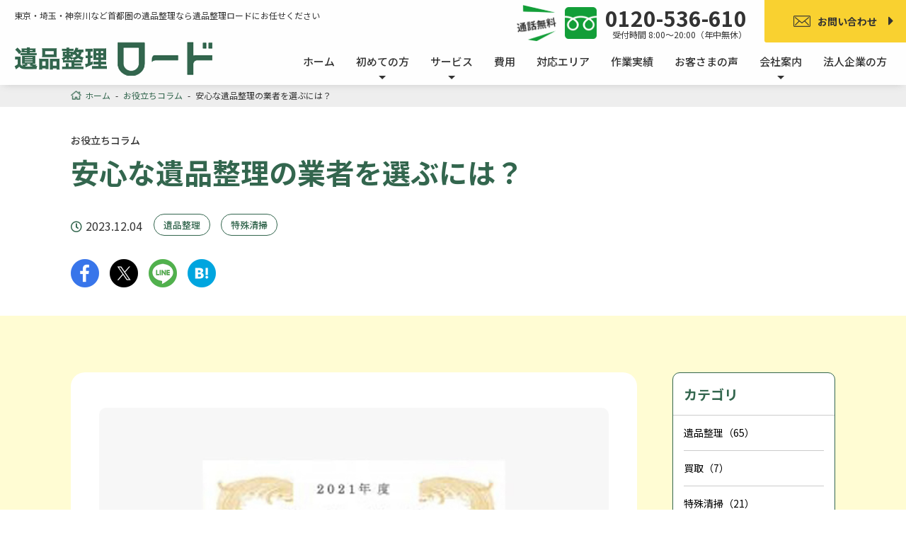

--- FILE ---
content_type: text/html; charset=UTF-8
request_url: https://www.memento-road.com/column/1199/
body_size: 15325
content:
<!DOCTYPE html>
<html lang="ja">

<head prefix="og: http://ogp.me/ns# fb: http://ogp.me/ns/fb# article: http://ogp.me/ns/article#">
    <!-- Google Tag Manager -->
    <script>
        (function(w, d, s, l, i) {
            w[l] = w[l] || [];
            w[l].push({
                'gtm.start': new Date().getTime(),
                event: 'gtm.js'
            });
            var f = d.getElementsByTagName(s)[0],
                j = d.createElement(s),
                dl = l != 'dataLayer' ? '&l=' + l : '';
            j.async = true;
            j.src =
                'https://www.googletagmanager.com/gtm.js?id=' + i + dl;
            f.parentNode.insertBefore(j, f);
        })(window, document, 'script', 'dataLayer', 'GTM-N9GQT4B6');
    </script>
    <!-- End Google Tag Manager -->

    <!-- Google Tag Manager -->
    <script>
        (function(w, d, s, l, i) {
            w[l] = w[l] || [];
            w[l].push({
                'gtm.start': new Date().getTime(),
                event: 'gtm.js'
            });
            var f = d.getElementsByTagName(s)[0],
                j = d.createElement(s),
                dl = l != 'dataLayer' ? '&l=' + l : '';
            j.async = true;
            j.src =
                'https://www.googletagmanager.com/gtm.js?id=' + i + dl;
            f.parentNode.insertBefore(j, f);
        })(window, document, 'script', 'dataLayer', 'GTM-KJGRQSK');
    </script>
    <!-- End Google Tag Manager -->

    <meta charset="UTF-8" />
    <meta name="viewport" content="width=device-width,initial-scale=1.0">
    <meta name="format-detection" content="telephone=no">
    <meta http-equiv="X-UA-Compatible" content="IE=edge">
    <!-- common css -->
    <link rel="stylesheet" href="/wp/wp-content/themes/memento-road/common/css/common.css">
    <link rel="stylesheet" href="https://use.fontawesome.com/releases/v5.15.3/css/all.css" integrity="sha384-SZXxX4whJ79/gErwcOYf+zWLeJdY/qpuqC4cAa9rOGUstPomtqpuNWT9wdPEn2fk" crossorigin="anonymous">
    <link rel="preconnect" href="https://fonts.googleapis.com">
    <link rel="preconnect" href="https://fonts.gstatic.com" crossorigin>
    <link href="https://fonts.googleapis.com/css2?family=Noto+Sans+JP:wght@200;400;500;700;900&display=swap" rel="stylesheet">
    <!-- common js -->
    <script src="https://ajax.googleapis.com/ajax/libs/jquery/3.7.0/jquery.min.js"></script>
    <script src="/wp/wp-content/themes/memento-road/common/js/global.js" defer></script>
    <!-- othere -->
    <link rel="shortcut icon" href="/wp/wp-content/themes/memento-road/common/img/common/favicon.ico" type="image/vnd.microsoft.icon">
    <link rel="icon" href="/wp/wp-content/themes/memento-road/common/img/common/favicon.ico" type="image/vnd.microsoft.icon">
    <link rel="apple-touch-icon" href="/wp/wp-content/themes/memento-road/common/img/common/apple-touch-icon.png">

    <meta name='robots' content='index, follow, max-image-preview:large, max-snippet:-1, max-video-preview:-1' />
	<style>img:is([sizes="auto" i], [sizes^="auto," i]) { contain-intrinsic-size: 3000px 1500px }</style>
	
	<!-- This site is optimized with the Yoast SEO plugin v26.2 - https://yoast.com/wordpress/plugins/seo/ -->
	<title>安心な遺品整理の業者を選ぶには？ | お役立ちコラム | 遺品整理ロード</title>
	<meta name="description" content="遺品整理のことを中心にお役立ち情報を発信するお役立ちコラム。このページは「安心な遺品整理の業者を選ぶには？ 」についての記事になります。ぜひ参考にしていただければと思います。" />
	<link rel="canonical" href="https://www.memento-road.com/column/1199/" />
	<meta property="og:locale" content="ja_JP" />
	<meta property="og:type" content="article" />
	<meta property="og:title" content="安心な遺品整理の業者を選ぶには？ | お役立ちコラム | 遺品整理ロード" />
	<meta property="og:description" content="遺品整理のことを中心にお役立ち情報を発信するお役立ちコラム。このページは「安心な遺品整理の業者を選ぶには？ 」についての記事になります。ぜひ参考にしていただければと思います。" />
	<meta property="og:url" content="https://www.memento-road.com/column/1199/" />
	<meta property="og:site_name" content="遺品整理ロード" />
	<meta property="article:modified_time" content="2024-06-07T04:44:37+00:00" />
	<meta property="og:image" content="https://www.memento-road.com/wp/wp-content/uploads/2022/02/pic-promise.jpg" />
	<meta property="og:image:width" content="1000" />
	<meta property="og:image:height" content="630" />
	<meta property="og:image:type" content="image/jpeg" />
	<meta name="twitter:card" content="summary_large_image" />
	<meta name="twitter:site" content="@mementoroad" />
	<meta name="twitter:label1" content="推定読み取り時間" />
	<meta name="twitter:data1" content="9分" />
	<script type="application/ld+json" class="yoast-schema-graph">{"@context":"https://schema.org","@graph":[{"@type":"WebPage","@id":"https://www.memento-road.com/column/1199/","url":"https://www.memento-road.com/column/1199/","name":"安心な遺品整理の業者を選ぶには？ | お役立ちコラム | 遺品整理ロード","isPartOf":{"@id":"https://www.memento-road.com/#website"},"primaryImageOfPage":{"@id":"https://www.memento-road.com/column/1199/#primaryimage"},"image":{"@id":"https://www.memento-road.com/column/1199/#primaryimage"},"thumbnailUrl":"https://www.memento-road.com/wp/wp-content/uploads/2022/02/pic-promise.jpg","datePublished":"2023-12-03T22:24:00+00:00","dateModified":"2024-06-07T04:44:37+00:00","description":"遺品整理のことを中心にお役立ち情報を発信するお役立ちコラム。このページは「安心な遺品整理の業者を選ぶには？ 」についての記事になります。ぜひ参考にしていただければと思います。","breadcrumb":{"@id":"https://www.memento-road.com/column/1199/#breadcrumb"},"inLanguage":"ja","potentialAction":[{"@type":"ReadAction","target":["https://www.memento-road.com/column/1199/"]}]},{"@type":"ImageObject","inLanguage":"ja","@id":"https://www.memento-road.com/column/1199/#primaryimage","url":"https://www.memento-road.com/wp/wp-content/uploads/2022/02/pic-promise.jpg","contentUrl":"https://www.memento-road.com/wp/wp-content/uploads/2022/02/pic-promise.jpg","width":1000,"height":630,"caption":"遺品整理ロードの遺品整理優良事業所認定証"},{"@type":"BreadcrumbList","@id":"https://www.memento-road.com/column/1199/#breadcrumb","itemListElement":[{"@type":"ListItem","position":1,"name":"ホーム","item":"https://www.memento-road.com/"},{"@type":"ListItem","position":2,"name":"お役立ちコラム","item":"https://www.memento-road.com/column/"},{"@type":"ListItem","position":3,"name":"安心な遺品整理の業者を選ぶには？"}]},{"@type":"WebSite","@id":"https://www.memento-road.com/#website","url":"https://www.memento-road.com/","name":"遺品整理ロード","description":"","publisher":{"@id":"https://www.memento-road.com/#organization"},"alternateName":"遺品整理ロード","potentialAction":[{"@type":"SearchAction","target":{"@type":"EntryPoint","urlTemplate":"https://www.memento-road.com/?s={search_term_string}"},"query-input":{"@type":"PropertyValueSpecification","valueRequired":true,"valueName":"search_term_string"}}],"inLanguage":"ja"},{"@type":"Organization","@id":"https://www.memento-road.com/#organization","name":"株式会社ロード","url":"https://www.memento-road.com/","logo":{"@type":"ImageObject","inLanguage":"ja","@id":"https://www.memento-road.com/#/schema/logo/image/","url":"https://www.memento-road.com/wp/wp-content/uploads/2023/12/logo.png","contentUrl":"https://www.memento-road.com/wp/wp-content/uploads/2023/12/logo.png","width":400,"height":400,"caption":"株式会社ロード"},"image":{"@id":"https://www.memento-road.com/#/schema/logo/image/"},"sameAs":["https://x.com/mementoroad"]}]}</script>
	<!-- / Yoast SEO plugin. -->


<link rel='dns-prefetch' href='//yubinbango.github.io' />
<link rel='stylesheet' id='wp-block-library-css' href='https://www.memento-road.com/wp/wp-includes/css/dist/block-library/style.min.css?ver=6.8.3' type='text/css' media='all' />
<style id='classic-theme-styles-inline-css' type='text/css'>
/*! This file is auto-generated */
.wp-block-button__link{color:#fff;background-color:#32373c;border-radius:9999px;box-shadow:none;text-decoration:none;padding:calc(.667em + 2px) calc(1.333em + 2px);font-size:1.125em}.wp-block-file__button{background:#32373c;color:#fff;text-decoration:none}
</style>
<style id='global-styles-inline-css' type='text/css'>
:root{--wp--preset--aspect-ratio--square: 1;--wp--preset--aspect-ratio--4-3: 4/3;--wp--preset--aspect-ratio--3-4: 3/4;--wp--preset--aspect-ratio--3-2: 3/2;--wp--preset--aspect-ratio--2-3: 2/3;--wp--preset--aspect-ratio--16-9: 16/9;--wp--preset--aspect-ratio--9-16: 9/16;--wp--preset--color--black: #000000;--wp--preset--color--cyan-bluish-gray: #abb8c3;--wp--preset--color--white: #ffffff;--wp--preset--color--pale-pink: #f78da7;--wp--preset--color--vivid-red: #cf2e2e;--wp--preset--color--luminous-vivid-orange: #ff6900;--wp--preset--color--luminous-vivid-amber: #fcb900;--wp--preset--color--light-green-cyan: #7bdcb5;--wp--preset--color--vivid-green-cyan: #00d084;--wp--preset--color--pale-cyan-blue: #8ed1fc;--wp--preset--color--vivid-cyan-blue: #0693e3;--wp--preset--color--vivid-purple: #9b51e0;--wp--preset--gradient--vivid-cyan-blue-to-vivid-purple: linear-gradient(135deg,rgba(6,147,227,1) 0%,rgb(155,81,224) 100%);--wp--preset--gradient--light-green-cyan-to-vivid-green-cyan: linear-gradient(135deg,rgb(122,220,180) 0%,rgb(0,208,130) 100%);--wp--preset--gradient--luminous-vivid-amber-to-luminous-vivid-orange: linear-gradient(135deg,rgba(252,185,0,1) 0%,rgba(255,105,0,1) 100%);--wp--preset--gradient--luminous-vivid-orange-to-vivid-red: linear-gradient(135deg,rgba(255,105,0,1) 0%,rgb(207,46,46) 100%);--wp--preset--gradient--very-light-gray-to-cyan-bluish-gray: linear-gradient(135deg,rgb(238,238,238) 0%,rgb(169,184,195) 100%);--wp--preset--gradient--cool-to-warm-spectrum: linear-gradient(135deg,rgb(74,234,220) 0%,rgb(151,120,209) 20%,rgb(207,42,186) 40%,rgb(238,44,130) 60%,rgb(251,105,98) 80%,rgb(254,248,76) 100%);--wp--preset--gradient--blush-light-purple: linear-gradient(135deg,rgb(255,206,236) 0%,rgb(152,150,240) 100%);--wp--preset--gradient--blush-bordeaux: linear-gradient(135deg,rgb(254,205,165) 0%,rgb(254,45,45) 50%,rgb(107,0,62) 100%);--wp--preset--gradient--luminous-dusk: linear-gradient(135deg,rgb(255,203,112) 0%,rgb(199,81,192) 50%,rgb(65,88,208) 100%);--wp--preset--gradient--pale-ocean: linear-gradient(135deg,rgb(255,245,203) 0%,rgb(182,227,212) 50%,rgb(51,167,181) 100%);--wp--preset--gradient--electric-grass: linear-gradient(135deg,rgb(202,248,128) 0%,rgb(113,206,126) 100%);--wp--preset--gradient--midnight: linear-gradient(135deg,rgb(2,3,129) 0%,rgb(40,116,252) 100%);--wp--preset--font-size--small: 13px;--wp--preset--font-size--medium: 20px;--wp--preset--font-size--large: 36px;--wp--preset--font-size--x-large: 42px;--wp--preset--spacing--20: 0.44rem;--wp--preset--spacing--30: 0.67rem;--wp--preset--spacing--40: 1rem;--wp--preset--spacing--50: 1.5rem;--wp--preset--spacing--60: 2.25rem;--wp--preset--spacing--70: 3.38rem;--wp--preset--spacing--80: 5.06rem;--wp--preset--shadow--natural: 6px 6px 9px rgba(0, 0, 0, 0.2);--wp--preset--shadow--deep: 12px 12px 50px rgba(0, 0, 0, 0.4);--wp--preset--shadow--sharp: 6px 6px 0px rgba(0, 0, 0, 0.2);--wp--preset--shadow--outlined: 6px 6px 0px -3px rgba(255, 255, 255, 1), 6px 6px rgba(0, 0, 0, 1);--wp--preset--shadow--crisp: 6px 6px 0px rgba(0, 0, 0, 1);}:where(.is-layout-flex){gap: 0.5em;}:where(.is-layout-grid){gap: 0.5em;}body .is-layout-flex{display: flex;}.is-layout-flex{flex-wrap: wrap;align-items: center;}.is-layout-flex > :is(*, div){margin: 0;}body .is-layout-grid{display: grid;}.is-layout-grid > :is(*, div){margin: 0;}:where(.wp-block-columns.is-layout-flex){gap: 2em;}:where(.wp-block-columns.is-layout-grid){gap: 2em;}:where(.wp-block-post-template.is-layout-flex){gap: 1.25em;}:where(.wp-block-post-template.is-layout-grid){gap: 1.25em;}.has-black-color{color: var(--wp--preset--color--black) !important;}.has-cyan-bluish-gray-color{color: var(--wp--preset--color--cyan-bluish-gray) !important;}.has-white-color{color: var(--wp--preset--color--white) !important;}.has-pale-pink-color{color: var(--wp--preset--color--pale-pink) !important;}.has-vivid-red-color{color: var(--wp--preset--color--vivid-red) !important;}.has-luminous-vivid-orange-color{color: var(--wp--preset--color--luminous-vivid-orange) !important;}.has-luminous-vivid-amber-color{color: var(--wp--preset--color--luminous-vivid-amber) !important;}.has-light-green-cyan-color{color: var(--wp--preset--color--light-green-cyan) !important;}.has-vivid-green-cyan-color{color: var(--wp--preset--color--vivid-green-cyan) !important;}.has-pale-cyan-blue-color{color: var(--wp--preset--color--pale-cyan-blue) !important;}.has-vivid-cyan-blue-color{color: var(--wp--preset--color--vivid-cyan-blue) !important;}.has-vivid-purple-color{color: var(--wp--preset--color--vivid-purple) !important;}.has-black-background-color{background-color: var(--wp--preset--color--black) !important;}.has-cyan-bluish-gray-background-color{background-color: var(--wp--preset--color--cyan-bluish-gray) !important;}.has-white-background-color{background-color: var(--wp--preset--color--white) !important;}.has-pale-pink-background-color{background-color: var(--wp--preset--color--pale-pink) !important;}.has-vivid-red-background-color{background-color: var(--wp--preset--color--vivid-red) !important;}.has-luminous-vivid-orange-background-color{background-color: var(--wp--preset--color--luminous-vivid-orange) !important;}.has-luminous-vivid-amber-background-color{background-color: var(--wp--preset--color--luminous-vivid-amber) !important;}.has-light-green-cyan-background-color{background-color: var(--wp--preset--color--light-green-cyan) !important;}.has-vivid-green-cyan-background-color{background-color: var(--wp--preset--color--vivid-green-cyan) !important;}.has-pale-cyan-blue-background-color{background-color: var(--wp--preset--color--pale-cyan-blue) !important;}.has-vivid-cyan-blue-background-color{background-color: var(--wp--preset--color--vivid-cyan-blue) !important;}.has-vivid-purple-background-color{background-color: var(--wp--preset--color--vivid-purple) !important;}.has-black-border-color{border-color: var(--wp--preset--color--black) !important;}.has-cyan-bluish-gray-border-color{border-color: var(--wp--preset--color--cyan-bluish-gray) !important;}.has-white-border-color{border-color: var(--wp--preset--color--white) !important;}.has-pale-pink-border-color{border-color: var(--wp--preset--color--pale-pink) !important;}.has-vivid-red-border-color{border-color: var(--wp--preset--color--vivid-red) !important;}.has-luminous-vivid-orange-border-color{border-color: var(--wp--preset--color--luminous-vivid-orange) !important;}.has-luminous-vivid-amber-border-color{border-color: var(--wp--preset--color--luminous-vivid-amber) !important;}.has-light-green-cyan-border-color{border-color: var(--wp--preset--color--light-green-cyan) !important;}.has-vivid-green-cyan-border-color{border-color: var(--wp--preset--color--vivid-green-cyan) !important;}.has-pale-cyan-blue-border-color{border-color: var(--wp--preset--color--pale-cyan-blue) !important;}.has-vivid-cyan-blue-border-color{border-color: var(--wp--preset--color--vivid-cyan-blue) !important;}.has-vivid-purple-border-color{border-color: var(--wp--preset--color--vivid-purple) !important;}.has-vivid-cyan-blue-to-vivid-purple-gradient-background{background: var(--wp--preset--gradient--vivid-cyan-blue-to-vivid-purple) !important;}.has-light-green-cyan-to-vivid-green-cyan-gradient-background{background: var(--wp--preset--gradient--light-green-cyan-to-vivid-green-cyan) !important;}.has-luminous-vivid-amber-to-luminous-vivid-orange-gradient-background{background: var(--wp--preset--gradient--luminous-vivid-amber-to-luminous-vivid-orange) !important;}.has-luminous-vivid-orange-to-vivid-red-gradient-background{background: var(--wp--preset--gradient--luminous-vivid-orange-to-vivid-red) !important;}.has-very-light-gray-to-cyan-bluish-gray-gradient-background{background: var(--wp--preset--gradient--very-light-gray-to-cyan-bluish-gray) !important;}.has-cool-to-warm-spectrum-gradient-background{background: var(--wp--preset--gradient--cool-to-warm-spectrum) !important;}.has-blush-light-purple-gradient-background{background: var(--wp--preset--gradient--blush-light-purple) !important;}.has-blush-bordeaux-gradient-background{background: var(--wp--preset--gradient--blush-bordeaux) !important;}.has-luminous-dusk-gradient-background{background: var(--wp--preset--gradient--luminous-dusk) !important;}.has-pale-ocean-gradient-background{background: var(--wp--preset--gradient--pale-ocean) !important;}.has-electric-grass-gradient-background{background: var(--wp--preset--gradient--electric-grass) !important;}.has-midnight-gradient-background{background: var(--wp--preset--gradient--midnight) !important;}.has-small-font-size{font-size: var(--wp--preset--font-size--small) !important;}.has-medium-font-size{font-size: var(--wp--preset--font-size--medium) !important;}.has-large-font-size{font-size: var(--wp--preset--font-size--large) !important;}.has-x-large-font-size{font-size: var(--wp--preset--font-size--x-large) !important;}
:where(.wp-block-post-template.is-layout-flex){gap: 1.25em;}:where(.wp-block-post-template.is-layout-grid){gap: 1.25em;}
:where(.wp-block-columns.is-layout-flex){gap: 2em;}:where(.wp-block-columns.is-layout-grid){gap: 2em;}
:root :where(.wp-block-pullquote){font-size: 1.5em;line-height: 1.6;}
</style>
<link rel='stylesheet' id='toc-screen-css' href='https://www.memento-road.com/wp/wp-content/plugins/table-of-contents-plus/screen.min.css?ver=2411.1' type='text/css' media='all' />
<link rel='stylesheet' id='column-css' href='https://www.memento-road.com/wp/wp-content/themes/memento-road/common/css/column.css?ver=1' type='text/css' media='all' />
<script type="text/javascript" src="https://www.memento-road.com/wp/wp-includes/js/jquery/jquery.min.js?ver=3.7.1" id="jquery-core-js"></script>
<script type="text/javascript" src="https://www.memento-road.com/wp/wp-includes/js/jquery/jquery-migrate.min.js?ver=3.4.1" id="jquery-migrate-js"></script>
<link rel="alternate" title="oEmbed (JSON)" type="application/json+oembed" href="https://www.memento-road.com/wp-json/oembed/1.0/embed?url=https%3A%2F%2Fwww.memento-road.com%2Fcolumn%2F1199%2F" />
<link rel="alternate" title="oEmbed (XML)" type="text/xml+oembed" href="https://www.memento-road.com/wp-json/oembed/1.0/embed?url=https%3A%2F%2Fwww.memento-road.com%2Fcolumn%2F1199%2F&#038;format=xml" />
</head>

<body class="wp-singular column-template-default single single-column postid-1199 wp-theme-memento-road preload">
    <!-- Google Tag Manager (noscript) -->
    <noscript><iframe src="https://www.googletagmanager.com/ns.html?id=GTM-N9GQT4B6" height="0" width="0" style="display:none;visibility:hidden"></iframe></noscript>
    <!-- End Google Tag Manager (noscript) -->

    <!-- Google Tag Manager (noscript) -->
    <noscript><iframe src="https://www.googletagmanager.com/ns.html?id=GTM-KJGRQSK" height="0" width="0" style="display:none;visibility:hidden"></iframe></noscript>
    <!-- End Google Tag Manager (noscript) -->

    <div id="wrapper">

                        <header class="header">
      <p class="headline">東京・埼玉・神奈川など首都圏の遺品整理なら遺品整理ロードにお任せください</p>
      <div class="header-upside-area">
        <div class="header-tel">
          <div class="fukidashi">
            <img src="/wp/wp-content/themes/memento-road/common/img/common/img-fukidashi.png" alt="通話無料" />
          </div>
          <div class="icon">
            <img src="/wp/wp-content/themes/memento-road/common/img/common/icon-tel-free.png" alt="フリーダイアルのアイコン" />
          </div>
          <div class="number">
            0120-536-610<span>受付時間 8:00〜20:00（年中無休）</span>
          </div><!-- number -->
        </div><!-- header-tel -->
        <a href="/contact/general/" class="btn-cta-contact gtm_general_common_header"><span class="icon-mail">お問い合わせ</span></a>
        <div class="btn-menu-sp">
          <span class="menu-trigger">
            <span></span>
            <span></span>
            <span></span>
          </span><!-- menu-trigger -->
          <p>メニュー</p>
        </div><!-- btn-menu-sp -->
      </div><!-- header-upside-area -->
      <div class="logo">
        <a href="/"><img src="/wp/wp-content/themes/memento-road/common/img/common/logo.png" alt="遺品整理ロード" /></a>
      </div>
      <nav class="gnav">
        <div class="inner">
          <div class="for-sp gnav-sp-tel">
            <a href="tel:0120536610" class="tel-link gtm_tel_common_sp_menu gtm_tel_all">
              <p>お電話の方はここをタップ</p>
              <div class="tel-area">
                <div class="icon"><img src="/wp/wp-content/themes/memento-road/common/img/common/icon-tel-free.png" loading="lazy" alt="フリーダイアルのアイコン" /></div>
                <div class="number">
                  0120-536-610<span>受付時間 8:00〜20:00（年中無休）</span>
                </div><!-- number -->
              </div><!-- tel-area -->
            </a>
          </div><!-- for-sp gnav-sp-tel -->
          <ul class="gnav-list">
            <li class="home"><a href="/">ホーム</a></li>
            <li class="firsttime"><span class="gnav-open">初めての方</span>
              <div class="gnav-sub">
                <div class="layout">
                  <div>
                    <img src="/wp/wp-content/themes/memento-road/common/img/common/icon-gnav-sub-firsttime.png" alt="初心者マーク" />初めての方
                  </div>
                  <ul>
                    <li><a href="/firsttime/beginner/">初めての方へ</a></li>
                    <li><a href="/firsttime/whereabouts/">遺品の行方について</a></li>
                    <li><a href="/firsttime/point/">失敗しない業者選びのポイント</a></li>
                  </ul>
                </div><!-- layout -->
              </div><!-- gnav-sub -->
            </li>
            <li class="service"><span class="gnav-open">サービス</span>
              <div class="gnav-sub">
                <div class="layout">
                  <div>
                    <img src="/wp/wp-content/themes/memento-road/common/img/common/icon-gnav-sub-service.png" alt="バインダーのアイコン" />サービス
                  </div>
                  <ul>
                    <li>
                      <ul class="top">
                        <li><a href="/service/">サービストップ</a></li>
                      </ul>
                      <ul class="main-service">
                        <li class="title">[ メインサービス ]</li>
                        <li><a href="/service/ihin-seiri/">遺品整理</a></li>
                        <li><a href="/service/kaitori/">買取</a></li>
                        <li><a href="/service/tokusyu/">特殊清掃</a></li>
                        <li><a href="/service/kasai/">火災現場</a></li>
                      </ul>
                      <ul class="option">
                        <li class="title">[ オプションサービス ]</li>
                        <li><a href="/service/seizen-seiri/">生前整理</a></li>
                        <li><a href="/service/yuso/">貴重品類の梱包郵送</a></li>
                        <li><a href="/service/baikyaku/">家の売却・リフォーム・解体</a></li>
                        <li><a href="/service/gaicyu/">害虫駆除</a></li>
                        <li><a href="/service/gomi-yashiki/">ゴミ屋敷清掃</a></li>
                        <li><a href="/service/syosyu/">消臭</a></li>
                        <li><a href="/service/shutcho-kuyou/">出張お祓い供養</a></li>
                        <li><a href="/service/eidai-kuyou/">永代供養</a></li>
                        <li><a href="/service/data-erase/">パソコンデータ消去</a></li>
                        <li><a href="/service/youkai-syori/">機密書類の溶解処理</a></li>
                      </ul>
                    </li>
                  </ul>
                </div><!-- layout -->
              </div><!-- gnav-sub -->
             </li>
            <li class="price"><a href="/price/" >費用</a></li>
            <li class="area"><a href="/area/" >対応エリア</a></li>
            <li class="case"><a href="/case/" >作業実績</a></li>
            <li class="voice"><a href="/voice/" >お客さまの声</a></li>
            <li class="company"><span class="gnav-open">会社案内</span>
              <div class="gnav-sub">
                <div class="layout">
                  <div>
                    <img src="/wp/wp-content/themes/memento-road/common/img/common/icon-gnav-sub-company.png" alt="ビルのアイコン" />会社案内
                  </div>
                  <ul>
                    <li><a href="/company/message/">代表挨拶</a></li>
                    <li><a href="/staff/">スタッフ紹介</a></li>
                    <li><a href="/company/outline/">会社情報</a></li>
                    <li><a href="/company/media/">メディア掲載実績</a></li>
                  </ul>
                </div><!-- layout -->
              </div><!-- gnav-sub -->
            </li>
            <li class="corporation"><a href="/corporation/" >法人企業の方</a></li>
          </ul>
          <div class="for-sp gnav-sp-btn">
            <a href="/contact/general/" class="btn-cta-contact gtm_general_common_sp_menu"><span class="icon-mail">お問い合わせ</span></a>
            <a href="/line/" class="btn-cta-line gtm_line_common_sp_menu"><span class="icon-line">でお見積り・ご相談</span></a>
            <a href="/contact/estimate/" class="btn-cta-estimate"><span class="icon-estimate">無料お見積り</span></a>
          </div><!-- for-sp gnav-sp-btn -->
        </div><!-- inner -->
      </nav>
    </header>            <!-- パンくず -->
<div class="block-breadcrumbs ">
    <div class="layout">
        <div class="breadcrumbs">
            <ul itemscope itemtype="http://schema.org/BreadcrumbList">
                <li itemprop="itemListElement" itemscope itemtype="http://schema.org/ListItem">
                    <a itemprop="item" href="/"><span itemprop="name">ホーム</span></a><span class="arrow">-</span>
                    <meta itemprop="position" content="1" />
                </li>
                                                                                                                                                    <li itemprop="itemListElement" itemscope itemtype="http://schema.org/ListItem">
                        <a itemprop="item" href="/column/"><span itemprop="name">お役立ちコラム</span></a><span class="arrow">-</span>
                        <meta itemprop="position" content="2" />
                    </li>
                    <li itemprop="itemListElement" itemscope itemtype="http://schema.org/ListItem">
                        <span itemprop="name">安心な遺品整理の業者を選ぶには？</span>
                        <meta itemprop="position" content="3" />
                    </li>
                                                                                                            </ul>
        </div><!-- breadcrumbs -->
    </div><!-- layout -->
</div><!-- block-breadcrumbs -->
            <!-- メインビジュアル -->
            <div class="block-mv mb-none">
                <div class="layout">
                    <div class="h1-area">
                        <h1>
                            <span>お役立ちコラム</span>安心な遺品整理の業者を選ぶには？                        </h1>
                        <div class="block-column-time-tag-area">
                            <time datetime="2023.12.04"><i class="far fa-clock"></i>2023.12.04</time>
                                                                                        <ul>
                                                                            <li><a href="https://www.memento-road.com/column/column_cat/ihin-seiri/">遺品整理</a></li>
                                                                            <li><a href="https://www.memento-road.com/column/column_cat/tokusyu/">特殊清掃</a></li>
                                                                    </ul>
                                                    </div><!-- block-column-time-tag-area -->
                        <div class="block-column-share">
                                            <ul>
                  <li>
                    <a href="https://www.facebook.com/sharer/sharer.php?u=https://www.memento-road.com/column/1199/" target="_blank" rel="noopener noreferrer">
                      <img src="/wp/wp-content/themes/memento-road/common/img/common/icon-facebook.png" loading="lazy" alt="Facebookのアイコン">
                    </a>
                  </li>
                  <li>
                    <a href="http://twitter.com/share?text=%E5%AE%89%E5%BF%83%E3%81%AA%E9%81%BA%E5%93%81%E6%95%B4%E7%90%86%E3%81%AE%E6%A5%AD%E8%80%85%E3%82%92%E9%81%B8%E3%81%B6%E3%81%AB%E3%81%AF%EF%BC%9F&url=https://www.memento-road.com/column/1199/&hashtags=遺品整理,買取,特殊清掃,火災現場" target="_blank" rel="noopener noreferrer">
                      <img src="/wp/wp-content/themes/memento-road/common/img/common/icon-x.png" loading="lazy" alt="Xのアイコン">
                    </a>
                  </li>
                  <li>
                    <a href="https://social-plugins.line.me/lineit/share?url=https%3A%2F%2Fwww.memento-road.com%2Fcolumn%2F1199%2F" target="_blank" rel="noopener noreferrer">
                      <img src="/wp/wp-content/themes/memento-road/common/img/common/icon-line.png" loading="lazy" alt="LINEのアイコン">
                    </a>
                  </li>
                  <li>
                    <a href="http://b.hatena.ne.jp/add?mode=confirm&url=https://www.memento-road.com/column/1199/" target="_blank" rel="noopener noreferrer">
                      <img src="/wp/wp-content/themes/memento-road/common/img/common/icon-hatena.png" loading="lazy" alt="はてなブックマークのアイコン">
                    </a>
                  </li>
                </ul>                        </div><!-- block-column-share -->
                    </div><!-- h1-area -->
                </div><!-- layout -->
            </div><!-- block-mv -->

        

        <main>
<div class="block-common-sub bg-ye mb-none">
    <div class="layout">
        <div class="block-column-wrap">
            <div class="column-contents-area">
                <div class="inner">
                                            <picture class="detail-thumbnail">
                            <img width="1000" height="630" src="https://www.memento-road.com/wp/wp-content/uploads/2022/02/pic-promise.jpg" class="attachment-post-thumbnail size-post-thumbnail wp-post-image" alt="遺品整理ロードの遺品整理優良事業所認定証" decoding="async" fetchpriority="high" srcset="https://www.memento-road.com/wp/wp-content/uploads/2022/02/pic-promise.jpg 1000w, https://www.memento-road.com/wp/wp-content/uploads/2022/02/pic-promise-300x189.jpg 300w, https://www.memento-road.com/wp/wp-content/uploads/2022/02/pic-promise-768x484.jpg 768w" sizes="(max-width: 1000px) 100vw, 1000px" />                        </picture>
                                        <div class="block-column-detail-contents">
                        
<p>ご家族など身内の方が亡くなった際、「遺品整理」と呼ばれる作業を行わなければなりません。以前は遺品整理は、親族が行うことが一般的と考えられてきましたが、現在は遺品整理を専門とする業者も多く存在し、こうした代行業者に依頼する方が増えています。</p>



<p>現代は核家族化や高齢化により、従来の世帯構成のから変化も見られており、孤独死の件数も増えているとされています。孤独死されてしまった方のお部屋は、遺品整理だけではなく「特殊清掃」が必要なケースがほとんどです。その場合は個人の力だけで完結させるのはたいへん困難なため、基本的には特殊清掃業者に依頼します。</p>



<p>こうした特殊清掃を行う業者には、遺品整理を専門とする業者も存在しており、他にも消臭・消毒作業や害虫駆除、リフォーム作業、リサイクル可能な品の買取など多様なサービスを提供しているところも。</p>



<p>ただ、数ある業者の中から、実際に遺品整理を任せる業者を選ぶのは難しい、不安と感じる方、依頼を躊躇っている方も多いのではないでしょうか。</p>



<p>そこで今回は、遺品整理業者の選び方のポイントや遺品整理業者でしてもらえるサービスの例などをご紹介します。</p>



<div id="toc_container" class="no_bullets"><p class="toc_title">目次</p><ul class="toc_list"><li><a href="#i">遺品整理と特殊清掃の違いは？</a></li><li><a href="#i-2">遺品整理業者がしてくれること</a></li><li><a href="#i-3">遺品整理業者の選び方のポイント</a><ul><li><a href="#i-4">料金を明確に開示してくれる</a></li><li><a href="#i-5">必要な資格を持っている</a></li><li><a href="#i-6">遺品整理に必要／関連する資格の一例</a></li></ul></li></ul></div>
<h2 class="wp-block-heading"><span id="i"><strong>遺品整理と特殊清掃の違いは？</strong></span></h2>



<p>まず、「遺品整理」と「特殊清掃」の違いについて。</p>



<p>「遺品整理」とは、主に故人が生前使っていた家財道具や生活用品、趣味のものなど身の回りにあったものを整理することです。孤独死が起きた場合以外でも、親族の方が亡くなった場合に必要な作業になります。ただ、現在では「終活」の一環として、亡くなる前にある程度家財を整理しておく「生前整理」を行う方も増えています。</p>



<p>一方「特殊清掃」とは、ご遺体が発見された部屋などについて原状回復を目指して清掃することです。自殺や孤独死などの現場は、床や壁、遺品などに血液や体液が付着していることもあり、物理的・心理的な面から通常の清掃では対応が困難となります。こうした現場は、特殊清掃を専門とする業者に依頼するのが一般的です。また、遺品にも体液や異臭がついていることがほとんどのため、多くの場合遺品整理も同時に行われます。</p>



<h2 class="wp-block-heading"><span id="i-2"><strong>遺品整理業者がしてくれること</strong></span></h2>



<p>故人が遺した大切な品々を扱うため、遺品整理はご自身の手で行いたいという方も多くいらっしゃいます。もちろんご自身で行なっていただいて全く問題ありません。しかし、故人の部屋が賃貸であった場合、決められた期限内に部屋を開けなければなりません。自分で遺品整理をすると2週間～1ヶ月かかるケースが多く、体力的にも精神的にも大きな負担となります。また、一度自分でやってみたものの、仕事や私生活が忙しくなかなか進められず途方に暮れてしまったというケースも聞かれます。人手が足りない、時間が足りないなどうまくいかないときは、遺品整理業者に相談してみるのがおすすめです。</p>



<p>遺品整理業者は多くの場合、遺品整理作業のみだけではなく、多岐にわたるサービスを提供しています。以下は、遺品整理のオプションサービス の一例です。</p>



<blockquote class="wp-block-quote is-layout-flow wp-block-quote-is-layout-flow">
<ul class="wp-block-list">
<li>特殊清掃</li>



<li>遺品供養</li>



<li>遺品買取</li>



<li>消臭・除菌</li>



<li>害虫駆除</li>



<li>デジタル遺品整理</li>



<li>諸手続き代行（保険、相続関連）</li>



<li>不動産売買の仲介</li>



<li>車両買取</li>



<li>解体工事</li>



<li>リフォーム工事</li>



<li>空き家整理</li>



<li>生前整理　など</li>
</ul>
</blockquote>



<p>親族の方が亡くなると、行わなければならない手続きや作業が多様にあります。そうした作業・手続きを代行したり、お手伝いするサービスを備えている遺品整理業者がいます。遺品整理以外にも必要なサービスをしてもらえる業者を選ぶと、時間や手間を大幅にカットすることができます。</p>



<h2 class="wp-block-heading"><span id="i-3"><strong>遺品整理業者の選び方のポイント</strong></span></h2>



<p>それでは、実際に依頼する業者はどのように選べば良いのでしょうか？</p>



<p>遺品整理を依頼する機会はそう多くありません。そのため、業者に依頼するとなると「信用できる業者はどこなのか」「何を比較すればいいのか」などたくさんの疑問や不安が浮かぶことと思います。</p>



<p>全国に非常にたくさんいる遺品整理業者の中には、残念ながら「悪徳業者」と呼ばれるような業者も存在します。故人が遺した遺品を正しく、丁寧に整理してくれ、安心して任せられる業者を選ぶために、下記のポイントをチェックしましょう。</p>



<h3 class="wp-block-heading"><span id="i-4"><strong>料金を明確に開示してくれる</strong></span></h3>



<p>最も重視すべきポイントは「料金面」です。安易に「一番安いから」と業者を選ぶと、当日予想外の金額を要求されたり、対応が粗雑であったりなどのトラブルにつながる可能性があります。</p>



<p>遺品整理業者に依頼したい場合は、まず見積もりをお願いしましょう。見積もりを取る際に、訪問見積もり、すなわち実際に家・部屋の状況を見た上で見積もりしてくれるか確認しましょう。訪問見積もりをしたがらない、応じない業者は、当日になって追加請求をしてくる悪徳業者の可能性があるため要注意です。さらに、見積書をチェックして、サービス内容や料金内訳が細かく明確に記載してくれる業者か確認します。</p>



<p>遺品整理は故人が遺した大切な品々を扱うことになります。遺族の立場になって親身に寄り添い、誠実な対応と明瞭な料金システムを提供する業者にお願いしたいものです。そのためにはまず、複数社の相見積もりを取ると良いでしょう。また、ホームページやパンフレットの情報、実績・口コミサイトなどを参考にして絞り込むといいかもしれません。</p>



<h3 class="wp-block-heading"><span id="i-5"><strong>必要な資格を持っている</strong></span></h3>



<p>遺品整理業には必要な許認可を取得していなければなりません。業者が取得している資格については、各社ホームページ内の「会社概要」や「会社案内」などに掲載されています。料金やサービス内容と併せて、実際に依頼する前に確認するようにしましょう。</p>



<p>また、遺品整理業に必要な資格だけではなく、特殊清掃や買取など、関連する必要な資格を持っている業者なら、安心と信頼できるだけではなく、他社と比較する場合の指針とすることができます。</p>



<h3 class="wp-block-heading"><span id="i-6"><strong>遺品整理に必要／関連する資格の一例</strong></span></h3>



<h4 class="wp-block-heading">「遺品整理士」</h4>



<p>一般社団法人遺品整理士認定協会が発行している資格。遺品についての知識や適切な整理方法を身につけたと判断された者のみが手にすることのできる資格。</p>



<h4 class="wp-block-heading">「一般廃棄物収集運搬許可証」</h4>



<p>一般家庭から排出されたごみを運ぶために必要な許可。</p>



<h4 class="wp-block-heading">「古物商許可証」</h4>



<p>遺品などの家財を買取するために必要な許可。</p>



<h4 class="wp-block-heading">「事件現場特殊清掃士」</h4>



<p>血痕や体液処理などハウスクリーニングではできない特別な清掃技術・知識を持っていることを示す資格。</p>



<p>「特殊清掃」そして「遺品整理」の需要は近年高まりつつあります。そのため、悪徳業者と呼ばれる業者も中には存在します。故人が遺した大切な遺品を、遺族に寄り添って丁寧に扱ってくれる業者を選んで、悔いなく遺品整理を終え、故人の想いを送り出してあげましょう。<br><br></p>



<p>遺品整理業者選びにおける注意ポイントをまとめた記事「<a href="https://www.memento-road.com/column/3022/" target="_blank" rel="noreferrer noopener">失敗しない遺品整理業者の選び方 | 遺品整理10年以上のプロが悪質業者に引っかからないポイントを解説</a>」もお読みいただくと、悪徳業者にひっかかる可能性をぐっと低くできると思いますので、ぜひ合わせてご覧ください。<br><br><br>ロードでも、遺品整理屋特殊清掃、消臭・消毒、害虫・害獣駆除、遺品買取など対応しております。難しい現場でも多くの特殊清掃をしてきた実績を持ち、日本脱臭協会より技術者認定所や、事件現場清掃センターより感謝状・優良店認定を受けております。特殊清掃の技術はもちろんのこと、遺品整理から除菌と消臭までしっかりと行えるノウハウの蓄積もございます。また、遺品整理士の有資格者も在籍し、遺品整理士鑑定協会より優良事業所として認定していただけております。</p>
                    </div><!-- block-column-detail-contents -->
                    <div class="block-column-share bottom">
                        <h2>この記事をシェアする</h2>
                                        <ul>
                  <li>
                    <a href="https://www.facebook.com/sharer/sharer.php?u=https://www.memento-road.com/column/1199/" target="_blank" rel="noopener noreferrer">
                      <img src="/wp/wp-content/themes/memento-road/common/img/common/icon-facebook.png" loading="lazy" alt="Facebookのアイコン">
                    </a>
                  </li>
                  <li>
                    <a href="http://twitter.com/share?text=%E5%AE%89%E5%BF%83%E3%81%AA%E9%81%BA%E5%93%81%E6%95%B4%E7%90%86%E3%81%AE%E6%A5%AD%E8%80%85%E3%82%92%E9%81%B8%E3%81%B6%E3%81%AB%E3%81%AF%EF%BC%9F&url=https://www.memento-road.com/column/1199/&hashtags=遺品整理,買取,特殊清掃,火災現場" target="_blank" rel="noopener noreferrer">
                      <img src="/wp/wp-content/themes/memento-road/common/img/common/icon-x.png" loading="lazy" alt="Xのアイコン">
                    </a>
                  </li>
                  <li>
                    <a href="https://social-plugins.line.me/lineit/share?url=https%3A%2F%2Fwww.memento-road.com%2Fcolumn%2F1199%2F" target="_blank" rel="noopener noreferrer">
                      <img src="/wp/wp-content/themes/memento-road/common/img/common/icon-line.png" loading="lazy" alt="LINEのアイコン">
                    </a>
                  </li>
                  <li>
                    <a href="http://b.hatena.ne.jp/add?mode=confirm&url=https://www.memento-road.com/column/1199/" target="_blank" rel="noopener noreferrer">
                      <img src="/wp/wp-content/themes/memento-road/common/img/common/icon-hatena.png" loading="lazy" alt="はてなブックマークのアイコン">
                    </a>
                  </li>
                </ul>                    </div><!-- block-column-share -->
                </div><!-- inner -->
                <div class="block-column-back-list-btn">
                    <a href="/column/" class="btn-normal size-420">お役立ちコラム一覧に戻る</a>
                </div><!-- block-column-back-list-btn -->
            </div><!-- column-contents-area -->
            <div class="column-side-area">
    <div class="block-column-side">
        <h2>カテゴリ</h2>
                            <ul>
                                    <li><a href="https://www.memento-road.com/column/column_cat/ihin-seiri/">遺品整理（65）</a></li>
                                    <li><a href="https://www.memento-road.com/column/column_cat/kaitori/">買取（7）</a></li>
                                    <li><a href="https://www.memento-road.com/column/column_cat/tokusyu/">特殊清掃（21）</a></li>
                                    <li><a href="https://www.memento-road.com/column/column_cat/kasai/">火災現場（10）</a></li>
                                    <li><a href="https://www.memento-road.com/column/column_cat/seizen-seiri/">生前整理（10）</a></li>
                                    <li><a href="https://www.memento-road.com/column/column_cat/gaicyu/">害虫駆除（9）</a></li>
                                    <li><a href="https://www.memento-road.com/column/column_cat/gomi-yashiki/">ゴミ屋敷清掃（4）</a></li>
                                    <li><a href="https://www.memento-road.com/column/column_cat/syosyu/">消臭（7）</a></li>
                                    <li><a href="https://www.memento-road.com/column/column_cat/jokin/">除菌（5）</a></li>
                                    <li><a href="https://www.memento-road.com/column/column_cat/cleaning/">掃除・片付け（22）</a></li>
                                    <li><a href="https://www.memento-road.com/column/column_cat/syukatsu/">終活（2）</a></li>
                                    <li><a href="https://www.memento-road.com/column/column_cat/moving/">引っ越し（5）</a></li>
                                    <li><a href="https://www.memento-road.com/column/column_cat/trouble/">トラブル（6）</a></li>
                                    <li><a href="https://www.memento-road.com/column/column_cat/other/">その他（32）</a></li>
                            </ul>
            </div><!-- block-column-side -->
</div><!-- column-side-area -->        </div><!-- block-column-wrap -->
    </div><!-- layout -->
</div><!-- block-common-sub -->

<!-- こんな記事も読まれています -->

    <div class="block-common-sub mb-s column-detail-recommend">
        <div class="layout">
            <h2 class="h2-common">こんな記事も読まれています</h2>
            <ul class="list-common-column">
                                    <li>
                        <a href="https://www.memento-road.com/column/9617/">
                                                            <picture style="background-image:url(https://www.memento-road.com/wp/wp-content/uploads/2026/01/198d8b7514631ca2ba8b2795aa17f1ee.png);"></picture>
                                                        <div>
                                <time datetime="2026.01.06">2026.01.06</time>
                                <h3>遺品整理で見つかった“母のへそくり”——現金が出てきた時の正しい対応と心の整理</h3>
                                                                                                    <ul>
                                                                                    <li>遺品整理</li>
                                                                                    <li>掃除・片付け</li>
                                                                            </ul>
                                                            </div>
                        </a>
                    </li>
                                    <li>
                        <a href="https://www.memento-road.com/column/9580/">
                                                            <picture style="background-image:url(https://www.memento-road.com/wp/wp-content/uploads/2025/12/198d8b7514631ca2ba8b2795aa17f1ee-2.png);"></picture>
                                                        <div>
                                <time datetime="2025.12.23">2025.12.23</time>
                                <h3>事故物件を生まない管理力｜孤独死を防ぐために管理会社が取るべき実践策</h3>
                                                                                                    <ul>
                                                                                    <li>特殊清掃</li>
                                                                            </ul>
                                                            </div>
                        </a>
                    </li>
                                    <li>
                        <a href="https://www.memento-road.com/column/9481/">
                                                            <picture style="background-image:url(https://www.memento-road.com/wp/wp-content/uploads/2025/12/198d8b7514631ca2ba8b2795aa17f1ee.png);"></picture>
                                                        <div>
                                <time datetime="2025.12.16">2025.12.16</time>
                                <h3>年末に遺品整理を始める人が増える理由と、後悔しない進め方</h3>
                                                                                                    <ul>
                                                                                    <li>遺品整理</li>
                                                                            </ul>
                                                            </div>
                        </a>
                    </li>
                                    <li>
                        <a href="https://www.memento-road.com/column/9351/">
                                                            <picture style="background-image:url(https://www.memento-road.com/wp/wp-content/uploads/2025/11/198d8b7514631ca2ba8b2795aa17f1ee.jpg);"></picture>
                                                        <div>
                                <time datetime="2025.11.28">2025.11.28</time>
                                <h3>孤独死現場でペットも亡くなっていた…不動産を所有するオーナーのための特殊清掃ガイド</h3>
                                                                                                    <ul>
                                                                                    <li>特殊清掃</li>
                                                                                    <li>消臭</li>
                                                                                    <li>除菌</li>
                                                                            </ul>
                                                            </div>
                        </a>
                    </li>
                                    <li>
                        <a href="https://www.memento-road.com/column/9056/">
                                                            <picture style="background-image:url(https://www.memento-road.com/wp/wp-content/uploads/2025/11/198d8b7514631ca2ba8b2795aa17f1ee.png);"></picture>
                                                        <div>
                                <time datetime="2025.11.24">2025.11.24</time>
                                <h3>集合住宅における遺品整理時の住民への配慮｜【理事会向け】調整役としての手順と業者への配慮事項</h3>
                                                                                                    <ul>
                                                                                    <li>遺品整理</li>
                                                                            </ul>
                                                            </div>
                        </a>
                    </li>
                                    <li>
                        <a href="https://www.memento-road.com/column/9058/">
                                                            <picture style="background-image:url(https://www.memento-road.com/wp/wp-content/uploads/2025/10/198d8b7514631ca2ba8b2795aa17f1ee-1.png);"></picture>
                                                        <div>
                                <time datetime="2025.10.29">2025.10.29</time>
                                <h3>ちょっと待って！特殊清掃で後悔しないために──金額だけで選んではいけない理由</h3>
                                                                                                    <ul>
                                                                                    <li>特殊清掃</li>
                                                                            </ul>
                                                            </div>
                        </a>
                    </li>
                            </ul>
        </div><!-- layout -->
    </div><!-- block-common-sub -->

                    <!-- 無料お見積りはこちら -->
                  <div class="block-common-cta">
        <div class="layout">
          <h2>お問い合わせはこちら</h2>
          <p class="lead">
            お問い合わせ後に無理な売り込みをすることはありませんので、安心してご依頼ください。<br>
            また、どんなささいなことでも気になることがあれば、ぜひお気軽にご相談ください。
          </p>
          <div class="bg">
            <a href="tel:0120536610" class="tel-link gtm_tel_common_bottom">
              <p>お電話の方はここをタップ</p>
              <div class="tel-area">
                <div class="free">無料<br>通話</div>
                <div class="icon"><img src="/wp/wp-content/themes/memento-road/common/img/common/icon-tel-free.png" loading="lazy" alt="フリーダイアルのアイコン" /></div>
                <div class="number">
                  0120-536-610<span>受付時間 8:00〜20:00（年中無休）</span>
                </div><!-- number -->
              </div><!-- tel-area -->
            </a>
            <ul>
              <li><a href="/contact/general/" class="btn-cta-contact gtm_general_common_bottom"><span class="icon-mail">お問い合わせはこちら</span></a></li>
              <li><a href="/line/" class="btn-cta-line gtm_line_common_bottom"><span class="icon-line">でお見積り・ご相談はこちら</span></a></li>
            </ul>
          </div><!-- bg -->
          <div class="align-center">
            <a href="/faq/">よくあるご質問はこちら</a>
          </div>
        </div><!-- layout -->
      </div><!-- block-common-cta -->
            <!-- バナーエリア -->
                  <div class="block-common-banner">
        <div class="layout">
          <ul>
            <li>
              <a href="https://www.recycle-road.com/" target="_blank" rel="noopener noreferrer">
                <picture>
                  <img src="/wp/wp-content/themes/memento-road/common/img/common/banner-common-kaitori.png" loading="lazy" alt="買取ロードのロゴ" />
                </picture>
                買取専門サイト
              </a>
            </li>
            <li>
              <a href="https://www.clean-road.com/" target="_blank" rel="noopener noreferrer">
                <picture>
                  <img src="/wp/wp-content/themes/memento-road/common/img/common/banner-common-tokusyu.png" loading="lazy" alt="特殊清掃ロードのロゴ" />
                </picture>
                特殊清掃専門サイト
              </a>
            </li>
            <li>
              <a href="https://kasai-road.com/" target="_blank" rel="noopener noreferrer">
                <picture>
                  <img src="/wp/wp-content/themes/memento-road/common/img/common/banner-common-kasai.png" loading="lazy" alt="火災現場ロードのロゴ" />
                </picture>
                火災現場専門サイト
              </a>
            </li>
          </ul>
        </div><!-- layout -->
      </div><!-- block-common-banner -->        
                    <!-- パンくず -->
<div class="block-breadcrumbs bottom">
    <div class="layout">
        <div class="breadcrumbs">
            <ul itemscope itemtype="http://schema.org/BreadcrumbList">
                <li itemprop="itemListElement" itemscope itemtype="http://schema.org/ListItem">
                    <a itemprop="item" href="/"><span itemprop="name">ホーム</span></a><span class="arrow">-</span>
                    <meta itemprop="position" content="1" />
                </li>
                                                                                                                                                    <li itemprop="itemListElement" itemscope itemtype="http://schema.org/ListItem">
                        <a itemprop="item" href="/column/"><span itemprop="name">お役立ちコラム</span></a><span class="arrow">-</span>
                        <meta itemprop="position" content="2" />
                    </li>
                    <li itemprop="itemListElement" itemscope itemtype="http://schema.org/ListItem">
                        <span itemprop="name">安心な遺品整理の業者を選ぶには？</span>
                        <meta itemprop="position" content="3" />
                    </li>
                                                                                                            </ul>
        </div><!-- breadcrumbs -->
    </div><!-- layout -->
</div><!-- block-breadcrumbs -->                </main>
    </div><!-- wrapper -->

    <!-- フッター -->
              <footer>
    <div class="layout">
      <div class="upside">
        <div class="link-area">
          <ul class="line">
            <li>
              <span class="footer-sp-open">初めての方</span>
              <ul>
                <li><a href="/firsttime/beginner/">初めての方へ</a></li>
                <li><a href="/firsttime/whereabouts/">遺品の行方について</a></li>
                <li><a href="/firsttime/point/">失敗しない業者選びのポイント</a></li>
              </ul>
            </li>
            <li>
              <a href="/service/" class="for-pc">サービス</a>
              <span class="footer-sp-open for-sp">サービス</span>
              <ul>
                <li class="for-sp"><a href="/service/">サービストップ</a></li>
                <li class="title">[ メインサービス ]</li>
                <li><a href="/service/ihin-seiri/">遺品整理</a></li>
                <li><a href="/service/kaitori/">買取</a></li>
                <li><a href="/service/tokusyu/">特殊清掃</a></li>
                <li><a href="/service/kasai/">火災現場</a></li>
                <li class="title">[ オプションサービス ]</li>
                <li><a href="/service/seizen-seiri/">生前整理</a></li>
                <li><a href="/service/yuso/">貴重品類の梱包郵送</a></li>
                <li><a href="/service/baikyaku/">家の売却・リフォーム・解体</a></li>
                <li><a href="/service/gaicyu/">害虫駆除</a></li>
                <li><a href="/service/gomi-yashiki/">ゴミ屋敷清掃</a></li>
                <li><a href="/service/syosyu/">消臭</a></li>
                <li><a href="/service/shutcho-kuyou/">出張お祓い供養</a></li>
                <li><a href="/service/eidai-kuyou/">永代供養</a></li>
                <li><a href="/service/data-erase/">パソコンデータ消去</a></li>
                <li><a href="/service/youkai-syori/">機密書類の溶解処理</a></li>
              </ul>
            </li>
          </ul>
          <ul class="line">
            <li><a href="/price/" >費用</a></li>
            <li><a href="/area/" >対応エリア</a></li>
            <li><a href="/case/" >作業実績</a></li>
            <li><a href="/voice/" >お客さまの声</a></li>
            <li><span class="footer-sp-open">会社案内</span>
              <ul>
                <li><a href="/company/message/">代表挨拶</a></li>
                <li><a href="/staff/">スタッフ紹介</a></li>
                <li><a href="/company/outline/">会社情報</a></li>
                <li><a href="/company/media/">メディア掲載実績</a></li>
              </ul>
            </li>
            <li><a href="/corporation/">法人企業の方へ</a></li>
          </ul>
          <ul class="line">
            <li><a href="/faq/">よくあるご質問</a></li>
            <li><a href="/column/">お役立ちコラム</a></li>
            <li><a href="/recruit/">採用情報</a></li>
            <li><a href="/news/">お知らせ</a></li>
            <li><a href="/alliance/">業務提携について</a></li>
            <li><a href="/contact/">各種お問い合わせ</a></li>
          </ul>
        </div><!-- link-area -->
        <div class="info-area">
          <div class="logo-footer">
            <img src="/wp/wp-content/themes/memento-road/common/img/common/logo.png" loading="lazy" alt="遺品整理ロード" />
          </div>
          <a href="tel:0120536610" class="tel-link gtm_tel_common_footer gtm_tel_all">
            <p>お電話の方はここをタップ</p>
            <div class="tel-area">
              <div class="icon"><img src="/wp/wp-content/themes/memento-road/common/img/common/icon-tel-free.png" loading="lazy" alt="フリーダイアルのアイコン" /></div>
              <div class="number">
                0120-536-610<span>受付時間 8:00〜20:00（年中無休）</span>
              </div><!-- number -->
            </div><!-- tel-area -->
          </a>
          <div class="btn">
            <a href="/contact/general/" class="btn-cta-contact gtm_general_common_footer"><span class="icon-mail">お問い合わせ</span></a>
            <a href="/line/" class="btn-cta-line gtm_line_common_footer"><span class="icon-line">でお見積り・お問い合わせ</span></a>
            <a href="/contact/estimate/" class="btn-cta-estimate"><span class="icon-estimate">無料お見積り</span></a>
            <a href="/contact/interview/" class="btn-normal-bg"><span class="icon-mail">取材依頼</span></a>
          </div>
          <div class="sns-area">
            <ul>
              <li>
                <a href="https://twitter.com/mementoroad" target="_blank" rel="noopener noreferrer"><img src="/wp/wp-content/themes/memento-road/common/img/common/icon-x.png" loading="lazy" alt="Xのアイコン"></a>
              </li>
              <li>
                <a href="https://www.instagram.com/road.memento/" target="_blank" rel="noopener noreferrer"><img src="/wp/wp-content/themes/memento-road/common/img/common/icon-instagram.png" loading="lazy" alt="Instagramのアイコン"></a>
              </li>
              <li>
                <a href="https://www.youtube.com/@%E6%A0%AA%E5%BC%8F%E4%BC%9A%E7%A4%BE%E3%83%AD%E3%83%BC%E3%83%89-g8n" target="_blank" rel="noopener noreferrer"><img src="/wp/wp-content/themes/memento-road/common/img/common/icon-youtube.png" loading="lazy" alt="YouTubeのアイコン"></a>
              </li>
              <li>
                <a href="https://page.line.me/?accountId=673hqzyr" target="_blank" rel="noopener noreferrer" class="gtm_line_common_footer_icon"><img src="/wp/wp-content/themes/memento-road/common/img/common/icon-line.png" loading="lazy" alt="LINEのアイコン"></a>
              </li>
            </ul>
          </div>
        </div><!-- info-area -->
      </div><!-- upside -->
      <div class="downside">
        <ul>
          <li><a href="/privacy/">個人情報保護方針</a></li>
          <li><a href="/disclaimer/">免責事項</a></li>
        </ul>
        <p>&copy;2024 遺品整理ロード</p>
      </div><!-- downside -->
    </div><!-- layout -->
  </footer>
  <div class="pagetop">
    <a href="#wrapper"><i class="fas fa-caret-up"></i></a>
  </div><!-- pagetop -->
  <div class="fixed-bottom">
    <div class="layout">
      <ul>
        <li class="tel">
          <a href="tel:0120536610" class="tel-link gtm_tel_common_fixed gtm_tel_all">
            <div class="tel-area">
              <div class="icon">
                <picture>
                  <img src="/wp/wp-content/themes/memento-road/common/img/common/icon-tel-free.png" loading="lazy" alt="電話のアイコン" />
                </picture>
              </div>
              <div class="number">
                0120-536-610<span class="hours">受付時間 8:00〜20:00<span class="for-pc">（年中無休）</span></span>
              </div><!-- number -->
            </div><!-- tel-area -->
          </a>
        </li>
        <li class="mail">
          <a href="/contact/general/" class="btn-cta-contact gtm_general_common_fixed">
            <span class="icon-mail">メールで<br class="for-sp"><span class="for-pc">お</span>問い合わせ</span>
          </a>
        </li>
        <li class="line">
          <a href="/line/" class="btn-cta-line gtm_line_common_fixed">
            <span class="icon-line"><span class="for-pc">でお見積り・お問い合わせ</span><span class="for-sp">LINEで<br>見積り・相談</span></span>
          </a>
        </li>
      </ul>
    </div><!-- layout -->
    </ul>
  </div><!-- fixed-bottom -->

    
    <script type="speculationrules">
{"prefetch":[{"source":"document","where":{"and":[{"href_matches":"\/*"},{"not":{"href_matches":["\/wp\/wp-*.php","\/wp\/wp-admin\/*","\/wp\/wp-content\/uploads\/*","\/wp\/wp-content\/*","\/wp\/wp-content\/plugins\/*","\/wp\/wp-content\/themes\/memento-road\/*","\/*\\?(.+)"]}},{"not":{"selector_matches":"a[rel~=\"nofollow\"]"}},{"not":{"selector_matches":".no-prefetch, .no-prefetch a"}}]},"eagerness":"conservative"}]}
</script>
<script type="text/javascript" id="toc-front-js-extra">
/* <![CDATA[ */
var tocplus = {"visibility_show":"\u958b\u304f","visibility_hide":"\u9589\u3058\u308b","width":"Auto"};
/* ]]> */
</script>
<script type="text/javascript" src="https://www.memento-road.com/wp/wp-content/plugins/table-of-contents-plus/front.min.js?ver=2411.1" id="toc-front-js"></script>
<script type="text/javascript" src="https://www.memento-road.com/wp/wp-content/themes/memento-road/app.js" id="app-js-js"></script>
<script type="text/javascript" src="//yubinbango.github.io/yubinbango/yubinbango.js" id="yubinbango-js-js"></script>

</body>

</html>

--- FILE ---
content_type: text/css
request_url: https://www.memento-road.com/wp/wp-content/themes/memento-road/common/css/common.css
body_size: 31286
content:
@charset "UTF-8";

.no-scroll {
  overflow: hidden;
}


/* ----------------------------------------------
 common
------------------------------------------------- */

/* -----------------
 HTML5 Reset
-------------------- */

article, aside, dialog, figure, footer, header,hgroup, menu, nav, section{
  display: block;
  text-align:justify;
}
html,body,div,span,applet,object,iframe,h1,h2,h3,h4,h5,h6,p,blockquote,pre,a,abbr,acronym,address,big,cite,code,del,dfn,em,img,ins,kbd,q,s,samp,small,strike,strong,sub,sup,tt,var,b,u,i,center,dl,dt,dd,l,ul,li,fieldset,form,label,legend,table,caption,tbody,tfoot,thead,tr,th,td,article,aside,canvas,details,embed,figure,figcaption,footer,header,hgroup,menu,nav,output,ruby,section,summary,time,mark,audio,video{
  margin:0;
  padding:0
}

/* -----------------
 font
-------------------- */

*{
  font-family: 'Noto Sans JP', sans-serif;
}

/* -----------------
 img
-------------------- */

img{
  border-radius: 10px;
  border-style: none;
  border-width: 0;
  vertical-align: bottom;
}
picture img,
figure img{
  width: 100%;
}
.logo img{
  border-radius: 0;
}

/* -----------------
 link
-------------------- */

a{
  color: #33664e;
  outline: none;
  text-decoration: underline;
  transition: .5s;
}
a:hover{
  color: #33664e;
  outline: none;
  text-decoration: none;
}
a.link-tel{
  color: #333;
  text-decoration: none;
}
a[href^="tel:"] {
  pointer-events: none;
}
@media screen and (max-width:767px) { 
  a[href^="tel:"] {
    pointer-events: auto;
  }
  a.link-tel{
    color: #33664e;
    text-decoration: underline;
  }
}

/* -----------------
 headline
-------------------- */

h2.h2-common{
  font-size: 3.2rem;
  line-height: 1.4em;
  margin-bottom: 50px;
}
h2.h2-common.under-copy{
  margin-bottom: 15px;
}
.bg-gy h2.h2-common,
.bg-gy p.h2-copy{
  color: #fff;
}
p.h2-copy{
  font-size: 1.6rem;
  font-weight: 500;
  line-height: 2.0em;
  margin-bottom: 50px;
}
h3.h3-common{
  font-size: 1.8rem;
  line-height: 1.4em;
  margin-bottom: 20px;
  position: relative;
}
h3.h3-common.mark-circle{
  padding-left: 25px;
}
h3.h3-common.mark-circle:before{
  content: "●";
  display: inline-block;
  position: absolute;
  left: 0;
  top: 0;
}
h3.h3-common.mark-circle.ye:before{
  color: #f9d130;
}
@media screen and (max-width:767px) { 
  h2.h2-common{
    font-size: 2.3rem;
    margin-bottom: 35px;
  }
  p.h2-copy{
    font-size: 1.5rem;
    line-height: 1.6em;
    margin-bottom: 35px;
  }
  h3.h3-common.mark-circle{
    font-size: 1.7rem;
    margin-bottom: 10px;
  }
}

/* -----------------
 btn
-------------------- */

/* ボタン種類 */

a.btn-normal,
a.btn-normal-bg,
a.btn-cta-estimate,
a.btn-cta-line,
a.btn-cta-contact{
  border-radius: 3px;
  box-sizing: border-box;
  display: inline-block;
  font-size: 1.6rem;
  font-weight: 700;
  line-height: 1.2em;
  padding: 20px 30px;
  position: relative;
  text-align: center;
  text-decoration: none;
  transition: .5s;
}
a.btn-normal{
  background: #fff;
  border: 2px solid #33664e;
  color: #33664e;
}
a.btn-normal-bg{
  background: #33664e;
  border: 2px solid #33664e;
  color: #fff;
}
a.btn-cta-estimate{
  background: #0974c8;
  border: 2px solid #0974c8;
  color: #fff;
}
a.btn-cta-line{
  background: #43ba00;
  border: 2px solid #43ba00;
  color: #fff;
}
a.btn-cta-contact{
  background: #f9d130;
  border: 2px solid #f9d130;
  color: #333;
}
a.btn-normal:before,
a.btn-normal-bg:before,
a.btn-cta-estimate:before,
a.btn-cta-line:before,
a.btn-cta-contact:before{
  content: "\f0da";
  display: inline-block;
  font-family: "Font Awesome 5 Free";
  font-size: 20px;
  font-weight: 700;
  transform: translateY(-50%);
  transition: .1s;
  position :absolute;
  right: 15px;
  top: 50%;
}
a.btn-normal:hover{
  background: #33664e;
  color: #fff;
}
a.btn-normal-bg:hover{
  background: #fff;
  color: #33664e;
}
a.btn-cta-estimate:hover{
  background: #094292;
  border: 2px solid #094292;
}
a.btn-cta-line:hover{
  background: #2a9503;
  border: 2px solid #2a9503;
}
a.btn-cta-contact:hover{
  background: #F29F05;
  border: 2px solid #F29F05;
}
a.btn-normal span.icon-mail,
a.btn-normal-bg span.icon-mail,
a.btn-cta-estimate span.icon-estimate,
a.btn-cta-line span.icon-line,
a.btn-cta-contact span.icon-mail{
  display: inline-block;
  position: relative;
}
a.btn-normal span.icon-mail,
a.btn-normal-bg span.icon-mail,
a.btn-cta-contact span.icon-mail{
  padding-left: 34px;
}
a.btn-cta-estimate span.icon-estimate{
  padding-left: 34px;
}
a.btn-cta-line span.icon-line{
  padding-left: 44px;
}
a.btn-normal span.icon-mail:before,
a.btn-normal-bg span.icon-mail:before,
a.btn-cta-estimate span.icon-estimate:before,
a.btn-cta-line span.icon-line:before,
a.btn-cta-contact span.icon-mail:before{
  content: "";
  display: inline-block;
  transform: translateY(-50%);
  transition: .1s;
  position :absolute;
  left: 0;
  top: 50%;
}
a.btn-normal span.icon-mail:before{
  background: url(/wp/wp-content/themes/memento-road/common/img/common/icon-cta-mail-gr.png) no-repeat;
  background-size: contain;
  height: 24px;
  width: 24px;
}
a.btn-cta-contact span.icon-mail:before{
  background: url(/wp/wp-content/themes/memento-road/common/img/common/icon-cta-mail.png) no-repeat;
  background-size: contain;
  height: 24px;
  width: 24px;
}
a.btn-cta-estimate span.icon-estimate:before{
  background: url(/wp/wp-content/themes/memento-road/common/img/common/icon-cta-estimate.png) no-repeat;
  background-size: contain;
  height: 24px;
  width: 24px;
}
a.btn-cta-line span.icon-line:before{
  background: url(/wp/wp-content/themes/memento-road/common/img/common/icon-cta-line.png) no-repeat;
  background-size: contain;
  height: 34px;
  width: 34px;
}
a.btn-normal:hover span.icon-mail:before{
  background: url(/wp/wp-content/themes/memento-road/common/img/common/icon-cta-mail.png) no-repeat;
  background-size: contain;
}
a.btn-normal-bg span.icon-mail:before{
  background: url(/wp/wp-content/themes/memento-road/common/img/common/icon-cta-mail-wh.png) no-repeat;
  background-size: contain;
  height: 24px;
  width: 24px;
}
a.btn-normal-bg:hover span.icon-mail:before{
  background: url(/wp/wp-content/themes/memento-road/common/img/common/icon-cta-mail-gr.png) no-repeat;
  background-size: contain;
}
@media screen and (max-width:767px) { 
  a.btn-normal,
  a.btn-normal-bg,
  a.btn-cta-estimate,
  a.btn-cta-line,
  a.btn-cta-contact{
    padding-left: 20px;
    padding-right: 20px;
  }
  a.btn-normal:before,
  a.btn-normal-bg:before,
  a.btn-cta-estimate:before,
  a.btn-cta-line:before,
  a.btn-cta-contact:before{
    font-size: 18px;
    right: 15px;
  }
  a.btn-cta-line span.icon-line{
    padding-left: 34px;
  }
  a.btn-cta-line span.icon-line:before{
    height: 30px;
    width: 30px;
  }
}

/* ボタンサイズ */

a.size-420{
  width: 420px;
}
@media screen and (max-width:767px) { 
  a.size-420{
    width: 100%;
  }
}

/* -----------------
 table
-------------------- */

/* ノーマル */

.table-normal-column-2,
.table-normal-column-multi{
  border-spacing: 0;
  border-collapse: separate;
  border-radius: 10px;
  border-top: 1px solid #ccc;
  border-left: 1px solid #ccc;
  box-sizing: border-box;
  text-align: left;
  width: 100%;
}
.table-normal-column-2 th,
.table-normal-column-multi th{
  background: #eee;
  border-bottom: 1px solid #ccc;
  border-right: 1px solid #ccc;
  margin: 0;
  padding: 20px 1em;
}
.table-normal-column-2 th{
  font-size: 1.6rem;
  line-height: 1.6em;
  vertical-align: top;
}
.table-normal-column-multi th{
  font-size: 1.4rem;
  line-height: 1.6em;
  vertical-align: middle;
}
.table-normal-column-2 td,
.table-normal-column-multi td{
  background: #fff;
  border-bottom: 1px solid #ccc;
  border-right: 1px solid #ccc;
  font-weight: 700;
  margin: 0;
  padding: 20px 1em;
}
.table-normal-column-2 td{
  font-size: 1.6rem;
  line-height: 1.6em;
}
.table-normal-column-multi td span.price{
  font-size: 1.3rem;
}
.table-normal-column-multi td{
  font-size: 1.7rem;
  line-height: 1.6em;
}
.table-normal-column-2 tr:first-child th {
  border-radius: 10px 0 0 0;
}
.table-normal-column-2 tr:first-child td {
  border-radius: 0 10px 0 0;
}
.table-normal-column-2 tr:last-child th {
  border-radius: 0 0 0 10px;
}
.table-normal-column-2 tr:last-child td {
  border-radius: 0 0 10px 0;
}
.table-normal-column-multi tr:first-child th:first-child {
  border-radius: 10px 0 0 0;
}
.table-normal-column-multi tr:first-child td:last-child {
  border-radius: 0 10px 0 0;
}
.table-normal-column-multi tr:last-child th:first-child {
  border-radius: 0 0 0 10px;
}
.table-normal-column-multi tr:last-child td:last-child {
  border-radius: 0 0 10px 0;
}
.table-normal-column-2 td ul{
  margin: 0 0 0 1em;
  padding: 0;
}
.table-normal-column-2 td ul.mb{
  margin-bottom: 1em;
}
.table-normal-column-2 td ul li{
  font-size: 1.6rem;
  line-height: 1.6em;
  margin: 0 0 5px 0;
  padding: 0;
}
.table-normal-column-2 td ul li:last-child{
  margin-bottom: 0;
}
.table-normal-column-2 td .post{
  margin-right: 1em;
}
.table-normal-column-2 td .building{
  margin-left: .5em;
}
.table-normal-column-2 td .maplink{
  margin-left: 2em;
}
.table-normal-column-2 td .maplink a{
  padding-left: 1em;
  position: relative;
}
.table-normal-column-2 td .maplink a:before{
  content: "\f3c5";
  display: inline-block;
  font-family: "Font Awesome 5 Free";
  font-size: 1.6rem;
  font-weight: bold;
  position :absolute;
  transform: translateY(-50%);
  left: 0;
  top: 50%;
}
.table-normal-column-2.th-6em th,
.table-normal-column-multi.th-6em th{
  width: 6em;
}
@media screen and (max-width:767px) {
  .table-normal-column-2 th,
  .table-normal-column-multi th{
    padding: 15px .5em;
    vertical-align: middle;
  }
  .table-normal-column-2 th{
    font-size: 1.5rem;
  }
  .table-normal-column-2 td,
  .table-normal-column-multi td{
    padding: 15px .5em;
  }
  .table-normal-column-2 td,
  .table-normal-column-multi td{
    font-size: 1.5rem;
  }
}

/* 費用 */

.table-cost{
  border-spacing: 0;
  border-collapse: separate;
  border-radius: 10px;
  border-top: 1px solid #ccc;
  border-left: 1px solid #ccc;
  box-sizing: border-box;
  font-size: 1.7rem;
  line-height: 1.4em;
  text-align: center;
  width: 100%;
}
.table-cost th{
  background: #eee;
  border-bottom: 1px solid #ccc;
  border-right: 1px solid #ccc;
  margin: 0;
  padding: 20px 1em;
  vertical-align: top;
}
.table-cost th span{
  font-size: 1.2rem;
}
.table-cost td{
  background: #fff;
  border-bottom: 1px solid #ccc;
  border-right: 1px solid #ccc;
  font-weight: 700;
  margin: 0;
  padding: 20px 1em;
}
.table-cost tr:nth-of-type(odd) td{
  background: #eee;
}
.table-cost tr:first-child th:first-child {
  border-radius: 10px 0 0 0;
}
.table-cost tr:first-child th:last-child {
  border-radius: 0 10px 0 0;
}
.table-cost tr:last-child td:last-child {
  border-radius: 0 0 10px 0;
}
.table-cost tr:last-child td:first-child {
  border-radius: 0 0 0 10px;
}
.table-cost td ul{
  margin: 0 0 0 2em;
  padding: 0;
  text-align: left;
}
.table-cost td ul.disc-none{
  margin-bottom: 10px;
  margin-left: 1em;
  list-style: none;
}
.table-cost td ul li{
  margin-bottom: 10px;
}
.table-cost td ul li:nth-last-of-type(1){
  margin-bottom: 0;
}
@media screen and (max-width:767px) { 
  .table-cost{
    font-size: 1.6rem;
  }
  .table-cost th span{
    display: block;
  }
}

.table-cost-02{
  border-spacing: 0;
  border-collapse: separate;
  border-radius: 10px;
  border-top: 1px solid #ccc;
  border-left: 1px solid #ccc;
  box-sizing: border-box;
  font-size: 1.7rem;
  line-height: 1.4em;
  text-align: center;
  width: 100%;
}
.table-cost-02 th{
  background: #eee;
  border-bottom: 1px solid #ccc;
  border-right: 1px solid #ccc;
  margin: 0;
  padding: 20px 2em;
  vertical-align: middle;
  text-align: left;
  width: 6em;
}
.table-cost-02 td{
  background: #fff;
  border-bottom: 1px solid #ccc;
  border-right: 1px solid #ccc;
  font-weight: 700;
  margin: 0;
  padding: 20px 2em;
  text-align: left;
}
.table-cost-02 tr:first-child th:first-child {
  border-radius: 10px 0 0 0;
}
.table-cost-02 tr:first-child td:last-child {
  border-radius: 0 10px 0 0;
}
.table-cost-02 tr:last-child td:last-child {
  border-radius: 0 0 10px 0;
}
.table-cost-02 tr:last-child th:first-child {
  border-radius: 0 0 0 10px;
}
@media screen and (max-width:767px) { 
  .table-cost-02{
    font-size: 1.6rem;
  }
  .table-cost-02 th{
    padding-left: .5em;
    padding-right: .5em;
    width: 4em;
  }
  .table-cost-02 td{
    padding-left: .5em;
    padding-right: .5em;
  }
}

.caution-common-cost,
.block-common-kaitori ul.caution-common-cost{
  list-style: none;
  margin: 20px 0 0;
  padding: 0;
}
.block-common-kaitori ul.caution-common-cost{
  margin-top: 0;
}
.caution-common-cost li,
.block-common-kaitori ul.caution-common-cost li{
  font-size: 1.4rem;
  line-height: 1.6em;
  margin-bottom: 5px;
  padding-left: 1em;
  text-align: left;
  text-indent: -1em;
  width: 100%;
}
.caution-common-cost li:nth-last-of-type(1),
.block-common-kaitori ul.caution-common-cost li:nth-last-of-type(1){
  margin-bottom: 0;
}
.block-payment-area{
 margin-top: 50px;
}
.block-payment-area h3{
  font-size: 1.8rem;
  font-weight: 500;
  line-height: 1.4em;
  margin-bottom: 20px;
  text-align: center;
}
.block-payment-area .inner{
  background: #fff;
  border-radius: 10px;
  box-sizing: border-box;
  padding: 40px;
  text-align: center;
}
.block-payment-area .inner img{
  max-width: 100%;
  width: 500px;
}
@media screen and (max-width:767px) { 
  .block-payment-area h3{
    font-size: 1.6rem;
    margin-bottom: 15px;
    text-align: left;
  }
  .block-payment-area .inner{
    padding: 30px 0;
  }
  .block-payment-area .inner img{
    width: 85%;
  }
}

/* -----------------
 other
-------------------- */

.align-left{
  text-align: left !important;
}
.align-center{
  text-align: center !important;
}
.align-right{
  text-align: right !important;
}
.clearfix:after{
  content: ".";
  clear: both;
  display: block;
  height: 0;
  visibility: hidden;
}
.clearfix{
  min-height: 1px;
}
.mb0{
  margin-bottom: 0;
}
p.normal{
  font-size: 1.6rem;
  line-height: 2.0em;
  margin-bottom: 1.5em;
}
p.normal:nth-last-of-type(1){
  margin-bottom: 0;
}
.text-shadow{
  text-shadow: -1px -1px 0 #fff,1px -1px 0 #fff,-1px 1px 0 #fff,1px 1px 0 #fff;
}
.line-ye{
  background: linear-gradient(transparent 70%, #fff754 70%);
  font-weight: 700;
}
.bg-ye,
.bg-gr,
.bg-gy,
.bg-l-gy{
  padding-bottom: 80px;
  padding-top: 80px;
}
.bg-ye{
  background: #fffcd3;
}
.bg-gr{
  background: #eee;
}
.bg-gy{
  background: #33664e;
}
.bg-l-gy{
  background: #d5f1e4;
}
@media screen and (max-width:767px) { 
  .line-ye.sp-none{
    background: none;
  }
  .bg-ye,
  .bg-gr,
  .bg-gy,
  .bg-l-gy{
    padding-bottom: 60px;
    padding-top: 60px;
  }
}

/* -----------------
 base
-------------------- */

html{
  color: #333;
  font-size: 10px;
}
body{
  margin: 0;
  padding: 0;
  text-align: center;
}
@media screen and (max-width:767px) { 
  body{
    -webkit-text-size-adjust: 100%;
  }
}
body.preload * {
  transition: none !important;
}
.for-sp{
  display: none;
}
@media screen and (max-width:767px) { 
  .for-pc{
    display: none;
  }
  .for-sp{
    display: block;
  }
}

/* -----------------
 flex-box
-------------------- */

/* 子要素の折り返し */
.flex-wrap{
  display: flex;
  flex-wrap: wrap;
}
.flex-nowrap{
  display: flex;
}
/* 水平方向の揃え */
.jc-center{
  justify-content: center;
}
.jc-between{
  justify-content: space-between;
}
.jc-around{
  justify-content: space-around;
}
/* 垂直方向の揃え */
.al-center{
  align-items: center;
}
/* カラム */
.column-2 .block{
  display: block;
  margin-right: 5%;
  width: calc((100% - 5%) / 2);
}
.column-2 .block:nth-of-type(even){
  margin-right: 0;
}
.column-3 .block{
  display: block;
  margin-right: 4%;
  width: calc((100% - 8%) / 3);
}
.column-3 .block:nth-of-type(3n){
  margin-right: 0;
}
@media screen and (max-width:767px) { 
  .flex-nowrap{
    display: block;
  }
  .column-2 .block{
    margin-right: 0;
    width: 100%;
  }
  .column-3 .block{
    display: block;
    margin-right: 4%;
    width: calc((100% - 4%) / 2);
  }
  .column-3 .block:nth-of-type(3n){
    margin-right: 4%;
  }
  .column-3 .block:nth-of-type(2n){
    margin-right: 0;
  }
}

/* -----------------
 common-layout
-------------------- */

.layout{
  box-sizing: border-box;
  margin: 0 auto;
  padding: 0 20px;
  max-width: 1120px;
  position: relative;
  text-align: left;
}
main{
  position: relative;
}
@media screen and (max-width:767px) { 
  .layout{
    padding: 0 5%;
    width: 100%;
  }
}

/* ヘッダー */

.header{
  background: rgba(254,254,254,1);
  height: 120px;
  width: 100%;
  z-index: 100;
  transition: .5s;
  -webkit-box-shadow: 0px 5px 10px -5px #ccc;
  box-shadow: 0px 5px 10px -5px #ccc;
  position: fixed;
  left:0;
  top:0;
}
.header.fixed {
  height: 85px;
}
.logo{
  transition: .5s;
  max-width: 280px;
  width: 23%;
  position: absolute;
  left: 20px;
  top: 55px;
}
.header.fixed .logo{
  max-width: 200px;
  width: 25.4%;
  top: 40px;
}
.logo img{
  width: 100%;
}
.header-logo-only{
  text-align: center;
}
.header-logo-only .logo{
  margin: 30px auto;
  position: static;
  max-width: 250px;
  width: 250px;
}
.header-upside-area{
  position: absolute;
  right: 0;
  top: 0;
  display: flex;
}
.header-upside-area .header-tel{
  margin-top: 5px;
  display: flex;
  align-items: center;
}
.header-upside-area .header-tel .fukidashi{
  transition: .5s;
  margin-right: 12px;
  width: 56px;
}
.header-upside-area .header-tel .icon{
  margin-right: 12px;
  transition: .5s;
  width: 45px;
}
.header-upside-area .header-tel img{
  border-radius: 0;
  width: 100%;
}
.header-upside-area .header-tel .number{
  font-size: 3rem;
  font-weight: 700;
  line-height: 1em;
  margin-right: 25px;
  text-align: right;
  transition: .5s;
}
.header-upside-area .header-tel .number span{
  display: block;
  font-size: 1.2rem;
  font-weight: 400;
  line-height: 1em;
  margin-top: 3px;
}
.header-upside-area a.btn-cta-contact{
  border-radius: 0 0 0 3px;
  font-size: 1.4rem;
  transition: .5s;
  width: 200px;
  display: flex;
  justify-content: center;
  align-items: center;
}
.header-upside-area a.btn-cta-contact span.icon-contact{
  padding-left: 30px;
}
.header-upside-area a.btn-cta-contact span.icon-contact:before{
  background: url(/wp/wp-content/themes/memento-road/common/img/common/icon-cta-contact.png) no-repeat;
  background-size: contain;
  height: 20px;
  width: 20px;
}
.header.fixed .header-upside-area .header-tel .fukidashi{
  margin-right: 10px;
  width: 38px;  
}
.header.fixed .header-upside-area .header-tel .icon{
  margin-right: 10px;
  width: 24px;
}
.header.fixed .header-upside-area .header-tel .number{
  font-size: 2.6rem;
}
.header.fixed .header-upside-area .header-tel .number span{
  display: none;
}
.header.fixed .header-upside-area a.btn-cta-contact{
  padding-bottom: 7px;
  padding-top: 7px;
}
.btn-menu-sp,
.gnav-sp-colse-btn{
  display:none;
}
@media screen and (min-width:930px) and ( max-width:970px) {
  .logo{
    width: 20%;
    top: 65px;
  }
  .header.fixed .logo{
    width: 20%;
  }
}
@media screen and (min-width:768px) and ( max-width:929px) {
  .logo{
    width: 14%;
    top: 73px;
  }
  .header.fixed .logo{
    width: 14%;
  }
}
@media screen and (min-width:768px) and ( max-width:1050px) {
  .header-upside-area .header-tel .fukidashi{
    margin-right: 8px;
    width: 30px;
  }
  .header-upside-area .header-tel .icon{
    margin-right: 8px;
    width: 30px;
  }
  .header-upside-area .header-tel .number{
    font-size: 2.5rem;
    margin-right: 15px;
  }
  .header-upside-area .header-tel .number span{
    font-size: 1.0rem;
  }
  .header-upside-area a.btn-cta-contact{
    padding-left: 1em;
    padding-right: 1em;
    width: 170px;
  }
  .header .header-upside-area a.btn-cta-contact:before{
    right: 5px;
  }
  .header.fixed .header-upside-area .header-tel .fukidashi{
    width: 34px;  
  }
  .header.fixed .header-upside-area .header-tel .icon{
    width: 24px;
  }
  .header.fixed .header-upside-area .header-tel .number{
    font-size: 2.5rem;
  }
}
@media screen and (max-width:767px) {
  .header{
    height: 90px;
  }
  .header.fixed {
    height: 90px;
  }
  .header-logo-only .logo{
    margin-bottom: 20px;
    margin-top: 20px;
    max-width: 150px;
    width: 150px;
  }
  .header-upside-area{
    position: static;
  }
  .logo{
    margin-left: 1em;
    margin-top: 15px;
    max-width: 220px;
    width: 35%;
    position: static;
  }
  .header.fixed .logo{
    max-width: 220px;
    width: 35%;
    top: 0;
  }
  .header-upside-area .header-tel,
  .header-upside-area a.btn-cta-contact{
    display: none;
  }
  .btn-menu-sp {
    display: block;
    text-align: center;
    position: absolute;
    right: 1em;
    top: 40px;
    z-index: 10;
  }
  .btn-menu-sp p{
    font-size: 11px;
    line-height: 1em;
    margin-top: 5px;
  }

/* 共通パーツ */
  .menu-trigger,
  .menu-trigger span {
    display: inline-block;
    box-sizing: border-box;
  }
  .menu-trigger {
    height: 22px;
    position: relative;
    width: 35px;
  }
  .menu-trigger span {
    position: absolute;
    left: 0;
    width: 100%;
    height: 2px;
    background-color: #33664e;
    border-radius: 2px;
  }
  .menu-trigger span:nth-of-type(1) {
    top: 0;
  }
  .menu-trigger span:nth-of-type(2) {
    top: 10px; /*ここのpxとkeyframesのtranslateYのpxを合わせる*/
  }
  .menu-trigger span:nth-of-type(3) {
    bottom: 0;
  }

/* 個別パーツ */

  .menu-trigger span:nth-of-type(1) {
    -webkit-animation: menu-bar01 .75s forwards;
    animation: menu-bar01 .75s forwards;
  }
  @-webkit-keyframes menu-bar01 {
    0% {
      -webkit-transform: translateY(10px) rotate(45deg);
    }
    50% {
      -webkit-transform: translateY(10px) rotate(0);
    }
    100% {
      -webkit-transform: translateY(0) rotate(0);
    }
  }
  @keyframes menu-bar01 {
    0% {
      transform: translateY(10px) rotate(45deg);
    }
    50% {
      transform: translateY(10px) rotate(0);
    }
    100% {
      transform: translateY(0) rotate(0);
    }
  }
  .menu-trigger span:nth-of-type(2) {
    transition: all .25s .25s;
    opacity: 1;
  }
  .menu-trigger span:nth-of-type(3) {
    -webkit-animation: menu-bar02 .75s forwards;
    animation: menu-bar02 .75s forwards;
  }
  @-webkit-keyframes menu-bar02 {
    0% {
      -webkit-transform: translateY(-10px) rotate(-45deg);
    }
    50% {
      -webkit-transform: translateY(-10px) rotate(0);
    }
    100% {
      -webkit-transform: translateY(0) rotate(0);
    }
  }
  @keyframes menu-bar02 {
    0% {
      transform: translateY(-10px) rotate(-45deg);
    }
    50% {
      transform: translateY(-10px) rotate(0);
    }
    100% {
      transform: translateY(0) rotate(0);
    }
  }
  .menu-trigger.active span:nth-of-type(1) {
    -webkit-animation: active-menu-bar01 .75s forwards;
    animation: active-menu-bar01 .75s forwards;
  }
  @-webkit-keyframes active-menu-bar01 {
    0% {
      -webkit-transform: translateY(0) rotate(0);
    }
    50% {
      -webkit-transform: translateY(10px) rotate(0);
    }
    100% {
      -webkit-transform: translateY(10px) rotate(45deg);
    }
  }
  @keyframes active-menu-bar01 {
    0% {
      transform: translateY(0) rotate(0);
    }
    50% {
      transform: translateY(10px) rotate(0);
    }
    100% {
      transform: translateY(10px) rotate(45deg);
    }
  }
  .menu-trigger.active span:nth-of-type(2) {
    opacity: 0;
  }
  .menu-trigger.active span:nth-of-type(3) {
    -webkit-animation: active-menu-bar03 .75s forwards;
    animation: active-menu-bar03 .75s forwards;
  }
  @-webkit-keyframes active-menu-bar03 {
    0% {
      -webkit-transform: translateY(0) rotate(0);
    }
    50% {
      -webkit-transform: translateY(-10px) rotate(0);
    }
    100% {
      -webkit-transform: translateY(-10px) rotate(-45deg);
    }
  }
  @keyframes active-menu-bar03 {
    0% {
      transform: translateY(0) rotate(0);
    }
    50% {
      transform: translateY(-10px) rotate(0);
    }
    100% {
      transform: translateY(-10px) rotate(-45deg);
    }
  }
}

/* gnav */

.gnav{
  margin: 50px 20px 0 0;
  transition: .5s;
  z-index: 100;
}
@media screen and (min-width:768px) and ( max-width:929px) {
  .gnav{
    margin-right: 10px;
  }
}

.header.fixed .gnav{
  margin-top: 25px;
}
.gnav-list{
  list-style: none;
  margin: 0;
  padding: 0;
  text-align: center;
  display: flex;
  align-items: center;
  justify-content: flex-end;
}
.gnav-list li{
  box-sizing: border-box;
  font-weight: 500;
  font-size: 1.5rem;
  line-height: 1em;
  margin: 0 2em 0 0;
  padding: 0;
  transition: .5s;
}
.gnav-list li.corporation{
  margin-right: .5em;
}
.header.fixed .gnav-list li.home,
.header.fixed .gnav-list li.firsttime,
.header.fixed .gnav-list li.service,
.header.fixed .gnav-list li.price-area,
.header.fixed .gnav-list li.case,
.header.fixed .gnav-list li.voice,
.header.fixed .gnav-list li.company,
.header.fixed .gnav-list li.corporation{
  font-size: 1.4rem;
}
.gnav-list li a,
.gnav-list li span{
  color: #333;
  cursor: pointer;
  display: block;
  position: relative;
  text-decoration: none;
  transition: .5s;
}
.gnav-list li a:before,
.gnav-list li span:before{
  background: #f9d130;
  content: "";
  height: 2px;
  width: 100%;
  position :absolute;
  left: 0;
  bottom: -7px;
  transform: scale(0, 1);
  transform-origin: left top;
  transition: .5s;
}
.gnav-list li a:hover:before,
.gnav-list li span:hover:before{
  transform: scale(1, 1);
}
.gnav-list li span.gnav-open:after{
  border-color: #333 transparent transparent transparent;  
  border-style: solid;
  border-width: 5px 5px 0 5px;
  box-sizing: border-box;
  content: "";
  display: inline-block;
  transform: translatex(-50%) ;
  transition: .5s;
  width: 0;
  position: absolute;
  left: 50%;
  bottom: -18px;
}
.gnav-list li .gnav-sub{
  background: #43725c;
  border-radius: 0 0 10px 10px;
  display: none;
  padding: 0;
  width: calc(100% - 30px);
  z-index: 10;
  position: absolute;
  left: 15px;
  top: 120px;
}
.header.fixed .gnav-list li .gnav-sub{
  top: 85px;
}
.gnav-list li .gnav-sub .layout{
  box-sizing: border-box;
  margin: 0 auto;
  padding: 20px 3%;
  position: relative;
  text-align: left;
  max-width: 100%;
  display: flex;
  align-items: center;
  justify-content: space-between;
}
.gnav-list li .gnav-sub .layout div{
  background: #5c8571;
  border-radius: 10px;
  box-sizing: border-box;
  color: #fff;
  font-size: 1.5rem;
  font-weight: 400;
  line-height: 1em;
  margin: 10px 0;
  padding: 20px 1em;
  text-align: center;
  width: 200px;
}
.gnav-list li .gnav-sub .layout div img{
  display: block;
  margin: 0 auto 10px;
  width: 44px;
}
.gnav-list li .gnav-sub ul{
  list-style: none;
  margin: 0;
  padding: 0;
  width: calc(100% - 200px - 3%);
  display: flex;
  flex-wrap: wrap;
}
.gnav-list li .gnav-sub.block ul{
  display: block;
}
.gnav-list li .gnav-sub ul li{
  font-size: 1.5rem;
  margin: 10px 2em 10px 0;
  padding-left: 12px;
}
.gnav-list li .gnav-sub ul li:last-child{
  margin-right: 0;
}
.gnav-list li .gnav-sub ul li a{
  color: #fff;
}
.gnav-list li .gnav-sub ul li a:after{
  background: transparent;
  border-color: transparent transparent transparent #fff;  
  border-style: solid;
  border-width: 4px 0 4px 4px;
  box-sizing: border-box;
  content: "";
  display: inline-block;
  height: 0;
  transform: translateY(-50%) ;
  transition: .5s;
  width: 0;
  position: absolute;
  left: -12px;
  top: 50%;
}
.gnav-list li .gnav-sub ul li ul{
  width: 100%;
}
.gnav-list li .gnav-sub ul li ul li{
  font-size: 1.6rem;
}
.gnav-list li .gnav-sub ul li ul.top li{
  font-size: 1.8rem;
  margin-bottom: 1em;
  margin-right: 0;
}
.gnav-list li .gnav-sub ul li ul.option{
  border-top: 1px solid #719483;
  margin-top: 10px;
  padding-top: 10px;
  width: 100%;
}
.gnav-list li .gnav-sub ul li ul.option li{
  font-size: 1.4rem;
  margin-right: 1.5em;
  padding-left: 8px;
}
.gnav-list li .gnav-sub ul li ul.option li a:after{
  border-width: 3px 0 3px 3px;
  left: -8px;
  top: 50%;
}
.gnav-list li .gnav-sub ul li ul li.title{
  color: #fff;
  font-size: 1.4rem;
  margin-bottom: 10px;
  margin-left: -8px;
  margin-right: 0;
  display: flex;
  width: 100%;
}
@media screen and (min-width:900px) and ( max-width:1170px) {
  .gnav-list li{
    font-size: 1.4rem;
    margin-right: 1.2em;
  }
  .gnav-list li.corporation{
    margin-right: 0;
  }
}
@media screen and (min-width:768px) and ( max-width:899px) {
  .gnav-list li{
    font-size: 1.3rem;
    margin-right: 1em;
  }
  .gnav-list li.corporation{
    margin-right: 0;
  }
}
@media screen and (max-width:767px) { 
  .gnav,
  .header.fixed .gnav {
    background: transparent;
    border-top: none;
    height: 100%;
    margin: 0;
    overflow-y: auto;
    padding: 0;
    text-align: left;
    transition: .5s;
    visibility: hidden;
    width: 100%;
    z-index: 10000;
    position: fixed;
    left: 0;
    top: 90px;
  }
  .gnav.open,
  .header.fixed .gnav.open {
    background: rgba(0, 0, 0, 0.7);
    height: 100%;
    visibility: visible;
    width: 100%;
  }
  .gnav .inner,
  .header.fixed .gnav .inner {
    background: #fff;
    border-top: 1px solid #ccc;
    display: block;
    float: right;
    list-style: none;
    margin: 0;
    padding-bottom: 90px;
    width: 100%;
    transform: translate(100%, 0);
    transition: .5s;
  }
  .gnav.open .inner,
  .header.fixed .gnav.open .inner{
    transform: translate(0, 0);
  }
  .gnav-list{
    display: block;
    text-align: left;
  }
  .gnav-list li,
  .header.fixed .gnav-list li{
    display: block;
    font-size: 1.6rem;
    font-weight: 700;
    letter-spacing: 1px;
    margin: 0;
    padding: 0;
    width: 100%;
  }
  .gnav-list li.corporation{
    margin-right: 0;
  }
  .header.fixed .gnav-list li.home,
  .header.fixed .gnav-list li.firsttime,
  .header.fixed .gnav-list li.service,
  .header.fixed .gnav-list li.price-area,
  .header.fixed .gnav-list li.case,
  .header.fixed .gnav-list li.voice,
  .header.fixed .gnav-list li.company,
  .header.fixed .gnav-list li.corporation{
    font-size: 1.6rem;
  }
  .gnav-list li a,
  .gnav-list li span{
    border-bottom: 1px solid #ccc;
    box-sizing: border-box;
    color: #333;
    display: block;
    line-height: 1.2em;
    margin: 0;
    padding: 25px 2em 25px 1em;
    position: relative;
    text-align: left;
    width: 100%;
  }
  .gnav-list li.home a{
    border-top: 1px solid #ccc;
  }
  .gnav-list li a:before,
  .gnav-list li span:before{
    background: none;
    height: 0;
    width: 0;
    position :static;
  }
  .gnav-list li span.gnav-open:after{
    border-color: #333;  
    border-style: solid;
    border-width: 1px 1px 0 0;
    box-sizing: border-box;
    content: "";
    display: inline-block;
    height: 12px;
    transform: translateY(-50%)  rotate(135deg);
    transition: .3s;
    width: 12px;
    position: absolute;
    left: auto;
    right: 1em;
    top: 50%;
  }
  .gnav-list li span.gnav-close:after{
    transform: rotate(-45deg);
  }
  .gnav-list li .gnav-sub{
    background: #f7f7f7;
    border-radius: 0;
    padding-bottom: 20px;
    padding-top: 20px;
    position: static;
    width: 100%;
  }
  .gnav-list li .gnav-sub .layout{
    display: block;
    padding: 0;
  }
  .gnav-list li .gnav-sub .layout div{
    display: none;
  }
  .gnav-list li .gnav-sub ul{
    display: block;
    width: 100%;
  }
  .gnav-list li .gnav-sub ul li{
    padding-left: 0;
  }
  .gnav-list li .gnav-sub ul li:nth-of-type(1){
    margin-top: 5px;
  }
  .gnav-list li .gnav-sub ul li:nth-last-of-type(1){
    margin-bottom: 5px;
  }
  .gnav-list li .gnav-sub ul li a{
    border-bottom: none;
    color: #333;
    margin: 0;
    padding: 10px 1em 10px 3em;
    position: relative;
  }
  .gnav-list li .gnav-sub ul li a:after{
    border-color: transparent transparent transparent #333;
    left: 2em;
  }
  .gnav-list li .gnav-sub ul li ul li{
    font-size: 1.5rem;
  }
  .gnav-list li .gnav-sub ul li ul.top{
    margin-bottom: 20px;
  }
  .gnav-list li .gnav-sub ul li ul.top li{
    font-size: 1.5rem;
  }
  .gnav-list li .gnav-sub ul li ul.option{
    border-top: none;
    margin-top: 0;
  }
  .gnav-list li .gnav-sub ul li ul.option li{
    font-size: 1.5rem;
    margin-right: 0;
    padding-left: 0;
  }
  .gnav-list li .gnav-sub ul li ul.option li a:after{
    border-width: 4px 0 4px 4px;
    left: 2em;
  }
  .gnav-list li .gnav-sub ul li ul li.title{
    color: #333;
    font-size: 1.5rem;
    display: block;
    margin-bottom: 10px;
    margin-left: 2em;
    margin-top: 20px;
  }
  .gnav .inner .gnav-sp-tel{
    background: #d5f1e4;
    padding: 30px 5%;
  }
  .gnav .inner a.tel-link{
    background: #fff;
    border: 2px solid #33664e;
    border-radius: 10px;
    box-sizing: border-box;
    color: #333;
    display: block;
    padding: 20px;
    text-decoration: none;
  }
  .gnav .inner a.tel-link p{
    display: block;
    font-size: 1.5rem;
    font-weight: 700;
    line-height: 1em;
    margin-bottom: 10px;
    text-align: center;
  }
  .gnav .inner a.tel-link .tel-area{
    display: flex;
    align-items: stretch;
    justify-content: center;
  }
  .gnav .inner a.tel-link .tel-area .icon{
    margin-right: 10px;
    margin-top: 4px;
    width: 45px;
  }
  .gnav .inner a.tel-link .tel-area img{
    width: 100%;
  }
  .gnav .inner a.tel-link .tel-area .number{
    font-size: 3.4rem;
    font-weight: 700;
    line-height: 1em;
    text-align: left;
  }
  .gnav .inner a.tel-link .tel-area .number span{
    display: block;
    font-size: 1.1rem;
    font-weight: 400;
    line-height: 1em;
    margin-top: 5px;
  }
  .gnav .inner .gnav-sp-btn{
    background: #f7f7f7;
    padding: 50px 5%;
  }
  .gnav .inner .gnav-sp-btn a{
    margin-bottom: 20px;
    width: 100%;
  }
  .gnav .inner .gnav-sp-btn a:nth-last-of-type(1){
    margin-bottom: 0;
  }
}

/* CTA */

.block-common-cta{
  background: #33664e;
  padding: 80px 0;
}
.block-common-cta .layout{
  text-align: center;
}
.block-common-cta h2{
  color: #fff;
  font-size: 3.7rem;
  line-height: 1em;
  margin-bottom: 30px;
}
.block-common-cta .lead{
  color: #fff;
  font-size: 1.8rem;
  font-weight: 500;
  line-height: 2.0em;
  margin-bottom: 50px;
}
.block-common-cta .bg{
  background: #fff;
  box-sizing: border-box;
  border-radius: 30px;
  margin-bottom: 50px;
  padding: 50px 5%;
}
.block-common-cta .bg a.tel-link{
  color: #333;
  text-decoration: none;
}
.block-common-cta .bg a.tel-link p{
  display: none;
}
.block-common-cta .bg a.tel-link .tel-area{
  margin-bottom: 50px;
  display: flex;
  align-items: center;
  justify-content: center;
}
.block-common-cta .bg a.tel-link .tel-area .free{
  background: #fff;
  box-sizing: border-box;
  border: 1px solid #0974c8;
  border-radius: 50%;
  color: #0974c8;
  font-size: 1.7rem;
  font-weight: 500;
  letter-spacing: 2px;
  line-height: 1.4em;
  margin-right: 25px;
  height: 90px;
  width: 90px;
  display: flex;
  justify-content: center;
  align-items: center;
}
.block-common-cta .bg a.tel-link .tel-area .icon{
  margin-right: 25px;
  width: 70px;
}
.block-common-cta .bg a.tel-link .tel-area img{
  border-radius: 0;
  width: 100%;
}
.block-common-cta .bg a.tel-link .tel-area .number{
  font-size: 5.4rem;
  font-weight: 700;
  line-height: 1em;
  text-align: right;
}
.block-common-cta .bg a.tel-link .tel-area .number span{
  display: block;
  font-size: 1.5rem;
  font-weight: 400;
  line-height: 1em;
  margin-top: 5px;
}
.block-common-cta .bg ul{
  list-style: none;
  margin: 0 auto;
  padding: 0;
  width: 94%;
  display: flex;
  justify-content: space-between;
}
.block-common-cta .bg ul li{
  width: 46%;
}
.block-common-cta .bg ul li a{
  width: 100%;
}
.block-common-cta .align-center a{
  color: #fff;
  font-size: 1.6rem;
  line-height: 1em;
}
@media screen and (max-width:1000px) { 
  .block-common-cta .bg ul{
    width: 100%;
    display: flex;
    justify-content: space-between;
  }
  .block-common-cta .bg ul li{
    width: 48%;
  }
}
@media screen and (max-width:900px) { 
  .block-common-cta .bg ul li a{
    font-size: 1.5rem;
  }
  .block-common-cta .bg ul li a.btn-cta-line{
    padding-left: 10px;
  }
  .block-common-cta .bg ul li a.btn-cta-line span.icon-line{
      padding-left: 30px;
  }
  .block-common-cta .bg ul li a.btn-cta-line span.icon-line:before{
      height: 26px;
      width: 26px;
  }
}
@media screen and (max-width:767px) { 
  .block-common-cta{
    padding-bottom: 60px;
    padding-top: 60px;
  }
  .block-common-cta h2{
    font-size: 3.0rem;
  }
  .block-common-cta .lead{
    font-size: 1.6rem;
    margin-bottom: 40px;
    text-align: left;
  }
  .block-common-cta .bg{
    border-radius: 20px;
    margin-bottom: 40px;
    padding-bottom: 40px;
    padding-top: 40px;
  }
  .block-common-cta .bg a.tel-link{
    border: 2px solid #33664e;
    border-radius: 10px;
    box-sizing: border-box;
    display: block;
    margin-bottom: 30px;
    padding: 20px;
  }
  .block-common-cta .bg a.tel-link p{
    display: block;
    font-size: 1.5rem;
    font-weight: 700;
    line-height: 1em;
    margin-bottom: 10px;
  }
  .block-common-cta .bg a.tel-link .tel-area{
    margin-bottom: 0;
    align-items: stretch;
  }
  .block-common-cta .bg a.tel-link .tel-area .free{
    display: none;
  }
  .block-common-cta .bg a.tel-link .tel-area .icon{
    margin-right: 10px;
    margin-top: 4px;
    width: 45px;
  }
  .block-common-cta .bg a.tel-link .tel-area .number{
    font-size: 3.4rem;
    text-align: left;
  }
  .block-common-cta .bg a.tel-link .tel-area .number span{
    font-size: 1.1rem;
    margin-top: 5px;
  }
  .block-common-cta .bg ul{
    display: block;
    width: 100%;
  }
  .block-common-cta .bg ul li{
    margin-bottom: 30px;
    width: 100%;
  }
  .block-common-cta .bg ul li:nth-last-of-type(1){
    margin-bottom: 0;
  }
}

/* CTA（ページ途中） */

.block-common-cta.middle{
  margin-bottom: 100px;
  padding-bottom: 60px;
  padding-top: 60px;
}
.block-common-cta.middle .bg{
  margin-bottom: 0;
}
.block-common-cta.middle .lead{
  margin-bottom: 40px;
}
@media screen and (max-width:767px) { 
  .block-common-cta.middle{
    margin-bottom: 80px;
    padding-bottom: 40px;
    padding-top: 40px;
  }
  .block-common-cta.middle .lead{
    margin-bottom: 30px;
  }
}

/* バナーエリア */

.block-common-banner{
  padding: 60px 0;
}
.block-common-banner ul{
  list-style: none;
  margin: 0;
  padding: 0;
  text-align: center;
  display: flex;
  justify-content: space-between;
}
.block-common-banner ul li{
  font-size: 1.6rem;
  line-height: 1em;
  width: calc((100% - 6%) / 3);
}
.block-common-banner ul li a{
  color: #333;
  display: block;
  text-decoration: none;
  width: 100%;
}
.block-common-banner ul li a:hover{
  font-weight: 500;
}
.block-common-banner ul li:nth-of-type(1) a:hover{
  color: #33664e;
}
.block-common-banner ul li:nth-of-type(2) a:hover{
  color: #393e5e;
}
.block-common-banner ul li:nth-of-type(3) a:hover{
  color: #6c4420;
}
.block-common-banner ul li a picture{
  display: block;
  margin-bottom: 10px;
  transition: .5s;
}
.block-common-banner ul li a:hover picture{
  opacity: .7;
}
@media screen and (max-width:767px) { 
  .block-common-banner{
    padding-bottom: 60px;
    padding-top: 60px;
  }
  .block-common-banner ul{
    display: block;
  }
  .block-common-banner ul li{
    font-size: 1.6rem;
    line-height: 1em;
    margin-bottom: 40px;
    width: 100%;
  }
  .block-common-banner ul li:nth-last-of-type(1){
    margin-bottom: 0;
  }
}

/* フッター */

footer{
  background: #fffcd3;
  padding: 40px 0 100px;
}
footer .upside{
  margin-bottom: 40px;
  display: flex;
  justify-content: space-between;
}
footer .upside .info-area{
  width: 26%;
}
footer .upside .info-area .logo-footer{
  margin-bottom: 30px;
  width: 175px;
}
footer .upside .info-area .logo-footer img{
  border-radius: 0;
  width: 100%;
}
footer .info-area a.tel-link{
  color: #333;
  text-decoration: none;
}
footer .info-area a.tel-link p{
  display: none;
}
footer .info-area a.tel-link .tel-area{
  margin-bottom: 20px;
  display: flex;
  align-items: center;
  justify-content: center;
}
footer .info-area a.tel-link .tel-area .icon{
  margin-right: 12px;
  width: 17%;
}
footer .info-area a.tel-link .tel-area img{
  border-radius: 0;
  width: 100%;
}
footer .info-area a.tel-link .tel-area .number{
  color: #333;
  font-size: 2.8rem;
  font-weight: 700;
  line-height: 1em;
  text-decoration: none;
  width: calc(100% - 17% - 12px);
}
footer .info-area a.tel-link .tel-area .number span{
  display: block;
  font-size: 1.1rem;
  font-weight: 400;
  line-height: 1em;
  margin-top: 5px;
}
footer .upside .info-area .btn a{
  font-size: 1.4rem;
  padding: 17px 30px;
  margin-bottom: 15px;
  width: 100%;
}
footer .upside .info-area .btn a:before{
  font-size: 15px;
  right: 10px;
}
footer .upside .info-area .btn a:nth-last-of-type(1){
  margin-bottom: 20px;
}
footer .upside .info-area .sns-area ul{
  list-style: none;
  margin: 0;
  padding: 0;
  display: flex;
}
footer .upside .info-area .sns-area ul li{
  margin-right: 10px;
  width: 40px;
}
footer .upside .info-area .sns-area ul li:nth-last-of-type(1){
  margin-right: 0;
}
footer .upside .info-area .sns-area ul li a img{
  width: 100%;
}
footer .upside .info-area .sns-area ul li a img {
  transition: .5s;
}
footer .upside .info-area .sns-area ul li a:hover img{
  opacity: .7;
}
footer .upside .link-area{
  width: 70%;
  display: flex;
  order: 2;
}
footer .upside .link-area .line{
  border-right: 1px solid #ccc;
  box-sizing: border-box;
  list-style: none;
  margin: 0;
  padding: 10px 2%;
  width: calc((100% - 4px) / 3);
}
footer .upside .link-area .line:nth-of-type(1){
  border-left: 1px solid #ccc;
}
footer .upside .link-area .line li{
  font-size: 1.4rem;
  font-weight: 500;
  line-height: 1.2em;
  margin-bottom: 15px;
}
footer .upside .link-area .line li:nth-last-of-type(1){
  margin-bottom: 0;
}
footer .upside .link-area .line li a{
  color: #333;
  text-decoration: none;
}
footer .upside .link-area .line li a:hover{
  color: #33664e;
  text-decoration: underline;
}
footer .upside .link-area .line li ul{
  list-style: none;
  margin: 15px 0 30px 1em;
  padding: 0;
}
footer .upside .link-area .line li:nth-last-of-type(1) ul{
  margin-bottom: 0;
}
footer .upside .link-area .line li ul li{
  font-size: 1.3rem;
  line-height: 1.2em;
  margin-left: 1em;
}
footer .upside .link-area .line li ul li:nth-last-of-type(1){
  margin-bottom: 0;
}
footer .upside .link-area .line li ul li a{
  padding-left: -1em;
  position: relative;
  text-indent: 1em;
}
footer .upside .link-area .line li ul li a:after{
  background: transparent;
  border-color: transparent transparent transparent #333;  
  border-style: solid;
  border-width: 4px 0 4px 4px;
  box-sizing: border-box;
  content: "";
  display: inline-block;
  height: 0;
  transform: translateY(-50%) ;
  transition: .5s;
  width: 0;
  position: absolute;
  left: -12px;
  top: 50%;
}
footer .upside .link-area .line li ul li.title{
  font-size: 1.4rem;
  margin-bottom: 10px;
}
footer .upside .link-area .line li ul li+li.title{
  margin-left: -1em;
  margin-top: 20px
}
footer .downside{
  display: flex;
  justify-content: space-between;
}
footer .downside ul{
  list-style: none;
  margin: 0;
  padding: 0;
  display: flex;
}
footer .downside ul li{
  border-right: 1px solid #333;
  font-size: 1.2rem;
  line-height: 1em;
  margin-right: 1em;
  padding-right: 1em;
}
footer .downside ul li:nth-last-of-type(1){
  border-right: none;
  margin-right: 0;
  padding-right: 0;
}
footer .downside ul li a{
  color: #333;
  text-decoration: none;
}
footer .downside ul li a:hover{
  color: #33664e;
  text-decoration: underline;
}
footer .downside p{
  font-size: 1.2rem;
  line-height: 1em;
}
@media screen and (max-width:1110px) {
  footer .info-area a.tel-link .tel-area .icon{
    margin-right: 10px;
    width: 12%;
  }
  footer .info-area a.tel-link .tel-area .number{
    font-size: 2.3rem;
    width: calc(100% - 12% - 10px);
  }
  footer .info-area a.tel-link .tel-area .number span{
    font-size: 1.0rem;
    margin-top: 3px;
  }
  footer .upside .info-area .btn a{
    padding-left: 5px;
    padding-right: 15px;
    width: 100%;
  }
  footer .upside .info-area .btn a.btn-cta-estimate:before,
  footer .upside .info-area .btn a.btn-cta-line:before,
  footer .upside .info-area .btn a.btn-cta-contact:before{
    font-size: 15px;
    right: 5px;
  }
  footer .upside .info-area a.btn-cta-line span.icon-line{
    padding-left: 32px;
  }
  footer .upside .info-area a.btn-cta-line span.icon-line:before{
    height: 30px;
    width: 30px;
  }
}
@media screen and (max-width:910px) {
  footer .upside .info-area .btn a{
    font-size: 1.2rem;
    padding-left: 2px;
    padding-right: 10px;
  }
  footer .upside .info-area .btn a.btn-cta-estimate:before,
  footer .upside .info-area .btn a.btn-cta-line:before,
  footer .upside .info-area .btn a.btn-cta-contact:before{
    font-size: 13px;
  }
  footer .upside .info-area a.btn-cta-line span.icon-line{
    padding-left: 22px;
  }
  footer .upside .info-area a.btn-cta-line span.icon-line:before{
    height: 20px;
    width: 20px;
  }
}
@media screen and (max-width:767px) {
  footer{
    padding-bottom: 60px;
  }
  footer .layout{
    padding-left: 0;
    padding-right: 0;
  }
  footer .upside{
    display: block;
    margin-bottom: 50px;
    padding-left: 5%;
    padding-right: 5%;
  }
  footer .upside .info-area{
    width:100%;
  }
  footer .upside .info-area .logo-footer{
    margin-left: auto;
    margin-right: auto;
    width: 200px;
  }
  footer .info-area a.tel-link{
    background: #fff;
    border: 2px solid #33664e;
    border-radius: 10px;
    box-sizing: border-box;
    display: block;
    margin-bottom: 30px;
    padding: 20px;
    text-align: center;
  }
  footer .info-area a.tel-link p{
    display: block;
    font-size: 1.5rem;
    font-weight: 700;
    line-height: 1em;
    margin-bottom: 10px;
  }
  footer .info-area a.tel-link .tel-area{
    margin-bottom: 0;
    align-items: stretch;
    width: 100%;
  }
  footer .info-area a.tel-link .tel-area .icon{
    margin-right: 10px;
    margin-top: 4px;
    width: 45px;
  }
  footer .info-area a.tel-link .tel-area .number{
    font-size: 3.4rem;
    text-align: left;
  }
  footer .info-area a.tel-link .tel-area .number span{
    font-size: 1.1rem;
    margin-top: 5px;
  }
  footer .upside .info-area .btn{
    margin-bottom: 30px;
  }
  footer .upside .info-area .btn a{
    font-size: 1.6rem;
    margin-bottom: 20px;
    padding-bottom: 20px;
    padding-top: 20px;
  }
  footer .upside .info-area .sns-area ul{
    justify-content: center;
  }
  footer .upside .info-area .sns-area ul li{
    margin-right: 20px;
    width: 44px;
  }
  footer .upside .link-area{
    display: block;
    margin-bottom: 50px;
    width:100%;
  }
  footer .upside .link-area .line{
    border-right: none;
    padding: 0;
    width: 100%;
  }
  footer .upside .link-area .line:nth-of-type(1){
    border-left: none;
    border-top: 1px solid #ccc;
  }
  footer .upside .link-area .line li{
    font-size: 1.5rem;
    font-weight: 700;
    margin-bottom: 0;
    padding-bottom: 0;
    padding-top: 0;
  }
  footer .upside .link-area .line li a,
  footer .upside .link-area .line li span{
    border-bottom: 1px solid #ccc;
    display: block;
    padding: 25px 0;
    position: relative;
  }
  footer .upside .link-area .line li span.footer-sp-open:before{
    border-color: #333;  
    border-style: solid;
    border-width: 1px 1px 0 0;
    box-sizing: border-box;
    content: "";
    display: inline-block;
    height: 12px;
    transform: rotate(135deg);
    transition: .3s;
    width: 12px;
    position: absolute;
    right: 1em;
    top: 22px;
  }
  footer .upside .link-area .line li span.footer-sp-close:before{
    transform: rotate(-45deg);
  }
  footer .upside .link-area .line li a.for-pc{
    display: none;
  }
  footer .upside .link-area .line li ul{
    background: #fff;
    display: none;
    margin: 0;
    padding: 20px 0 20px 1em;
  }
  footer .upside .link-area .line li:nth-last-of-type(1) ul{
    margin-bottom: 30px;
  }
  footer .upside .link-area .line li ul li{
    border-bottom: none;
    font-size: 1.5rem;
    margin-bottom: 5px;
  }
  footer .upside .link-area .line li ul li a{
    border-bottom: none;
    padding-bottom: 10px;
    padding-top: 10px;
  }
  footer .upside .link-area .line li ul li+li.title{
    margin-left: 0;
  }
  footer .downside{
    display: block;
    text-align: center;
  }
  footer .downside ul{
    margin-bottom: 30px;
    padding-left: 5%;
    padding-right: 5%;
    justify-content: center;
  }
  footer .downside ul li{
    border-right: 1px solid #333;
    font-size: 1.2rem;
    line-height: 1em;
    margin-right: 1em;
    padding-right: 1em;
  }
  footer .downside ul li:nth-last-of-type(1){
    margin-right: 1em;
    padding-right: 1em;
  }
  footer .downside p{
    background: #33664e;
    color: #fff;
    font-size: 1.2rem;
    line-height: 1em;
    padding: 15px 0;
  }
}

.footer-form{
  background: #eee;
  padding: 20px 0;
}
.footer-form .layout{
  display: flex;
  justify-content: space-between;
  align-items: center;
}
.footer-form .layout .logo-area{
  width: 160px;
}
.footer-form .layout .logo-area img{
  border-radius: 0;
  width: 100%;
}
.footer-form .layout .text-area{
  display: flex;
  font-size: 1.2rem;
  line-height: 1em;
  align-items: center;
}
.footer-form .layout .text-area ul{
  list-style: none;
  margin: 0 3em 0 0;
  padding: 0;
  display: flex;
}
.footer-form .layout .text-area ul li{
  margin-right: 10px;
  padding-right: 10px;
  position: relative;
}
.footer-form .layout .text-area ul li:before{
  background: #333;
  content: "";
  display: inline-block;
  height: 13px;
  width: 1px;
  position :absolute;
  right: 0;
  top: 0;
}
.footer-form .layout .text-area ul li:nth-last-of-type(1){
  margin-right: 0;
  padding-right: 0
}
.footer-form .layout .text-area ul li:nth-last-of-type(1):before{
  background: none;
}
.footer-form .layout .text-area ul li a{
  color: #333;
  text-decoration: none;
}
.footer-form .layout .text-area ul li a:hover{
  color: #33664e;
  text-decoration: underline;
}
@media screen and (max-width:767px) { 
  .footer-form{
    padding-bottom: 0px;
    padding-top: 30px;
  }
  .footer-form .layout{
    display: block;
    text-align: center;
  }
  .footer-form .layout .logo-area{
    margin: 0 auto 40px;
    width: 40%;
  }
  .footer-form .layout .text-area{
    display: inline-block;
    text-align: center;
    width: 100%;
  }
  .footer-form .layout .text-area ul{
    margin-bottom: 30px;
    margin-right: 0;
    justify-content: center;
  }
  .footer-form .layout .text-area p{
      background: #33664e;
      color: #fff;
      padding: 15px 0;
  }
}

.pagetop{
  display: none;
  height: 50px;
  transition: .5s;
  width: 50px;
  z-index: 10;
  position: fixed;
  right: 10px;
  bottom: 70px;
}
.pagetop a{
  background: #33664e;
  border: 1px solid #ccc;
  border-radius: 5px;
  box-sizing: border-box;
  color: #fff;
  display: block;
  font-size: 2.0rem;
  height: 100%;
  text-decoration: none;
  width: 100%;
  display: flex;
  justify-content: center;
  align-items: center;
}
.pagetop a:hover{
  opacity: .9;
}
.fixed-bottom{
  background: #33664e;
  height: 70px;
  transition: .5s;
  width: 100%;
  position: fixed;
  left: 0;
  bottom: -70px;
  z-index: 10;
}
.fixed-bottom ul{
  list-style: none;
  margin: 0;
  padding: 8px 0 0;
  display: flex;
  justify-content: space-between;
  align-items: center;
}
.fixed-bottom ul li{
  margin-right: 20px;
  width: calc((100% - 40px) / 3);
}
.fixed-bottom ul li:nth-last-of-type(1){
  margin-right: 0;
}
.fixed-bottom ul li a{
  border-radius: 3px;
  font-size: 1.5rem;
  height: 54px;
  padding: 15px;
  width: 100%;
  display: flex;
  justify-content: center;
  align-items: center;
}
.fixed-bottom ul li a:before{
  font-size: 15px;
  right: 10px;
}
.fixed-bottom ul li a.tel-link{
  background: #fff;
  box-sizing: border-box;
  color: #333;
  display: block;
  padding: 5px;
  text-decoration: none;
  width: 100%;
}
.fixed-bottom ul li a.tel-link .tel-area{
  width: 100%;
  display: flex;
  align-items: center;
  justify-content: center;
}
.fixed-bottom ul li a.tel-link .tel-area .icon{
  margin-right: 8px;
  width: 40px;
}
.fixed-bottom ul li a.tel-link .tel-area img{
  border-radius: 0;
  width: 100%;
}
.fixed-bottom ul li a.tel-link .tel-area .number{
  color: #333;
  font-size: 2.8rem;
  font-weight: 700;
  line-height: 1em;
  text-decoration: none;
}
.fixed-bottom ul li a.tel-link .tel-area .number span.hours{
  display: block;
  font-size: 1.0rem;
  font-weight: 400;
  line-height: 1em;
  margin-top: 3px;
}
.fixed-bottom ul li a.btn-cta-line span.icon-line{
  padding-left: 36px;
}
.fixed-bottom ul li a.btn-cta-line span.icon-line:before{
  height: 30px;
  width: 30px;
}
@media screen and (min-width:768px) and ( max-width:850px) {
  .fixed-bottom ul li a{
    font-size: 1.3rem;
    padding-left: 5px;
    padding-right: 5px;
  }
  .fixed-bottom ul li a.btn-cta-line span.icon-line{
    padding-left: 30px;
  }
  .fixed-bottom ul li a.btn-cta-line span.icon-line:before{
    height: 25px;
    width: 25px;
  }
}
@media screen and (max-width:767px) {
  .pagetop{
    bottom: 20px;
  }
  .fixed-bottom .layout{
    padding-left: 3%;
    padding-right: 3%;
  }
  .fixed-bottom ul li{
    margin-right: 5px;
  }
  .fixed-bottom ul li.tel{
    width: 50%;
  }
  .fixed-bottom ul li.mail,
  .fixed-bottom ul li.line{
    width: calc((100% - 50% - 20px) / 2);
  }
  .fixed-bottom ul li a{
    box-sizing: border-box;
    font-size: 1.3rem;
    width: 100%;
  }
  .fixed-bottom ul li a.tel-link{
    display: flex;
    justify-content: center;
    align-items: center;
    width: 100%;
  }
  .fixed-bottom ul li a.btn-cta-contact,
  .fixed-bottom ul li a.btn-cta-line{
    padding-left: 0px;
    padding-right: 0px;
  }
  .fixed-bottom ul li a.btn-cta-contact:before,
  .fixed-bottom ul li a.btn-cta-line:before{
    font-size: 0;
    right: 0;
  }
  .fixed-bottom ul li a.btn-cta-contact span.icon-mail,
  .fixed-bottom ul li a.btn-cta-line span.icon-line{
    padding-left: 0;
  }
  .fixed-bottom ul li a.tel-link .tel-area{
    margin-bottom: 0;
    width: 100%;
  }
  .fixed-bottom ul li a.tel-link .tel-area .icon{
    width: 30px;
  }
  .fixed-bottom ul li a.tel-link .tel-area .number{
    font-size: 2.0rem;
  }
  .fixed-bottom ul li a.btn-cta-contact span.icon-mail:before,
  .fixed-bottom ul li a.btn-cta-line span.icon-line:before{
    height: 0;
    width: 0;
  }
}

/* -----------------
 下層ページ
-------------------- */

.headline{
  font-size: 1.2rem;
  font-weight: 400;
  line-height: 1.2em;
  margin: 0 20px;
  padding-top: 15px;
  transition: .5s;
}
.header.fixed .headline{
  padding-top: 10px;
}
@media screen and (min-width:768px) and ( max-width:1050px) {
  .headline{
    font-size: .9rem;
  }
}
@media screen and (max-width:767px) { 
  .headline{
    background: #f7f7f7;
    font-size: 1.0rem;
    height: 30px;
    line-height: 1.2em;
    margin-left: 0;
    margin-right: 0;
    padding-bottom: 0;
    padding-left: 1em;
    padding-right: 1em;
    padding-top: 0;
    display: flex;
    align-items: center;
  }
  .header.fixed .headline{
    padding-top: 0;
  }
}

.block-breadcrumbs{
  background: #eee;
  text-align: left;
  padding-top: 120px;
}
.block-breadcrumbs.bottom{
  padding-top: 0;
}
.breadcrumbs ul{
  font-size: 1.2rem;
  line-height: 1.2em;
  list-style: none;
  margin: 0;
  padding: 0 0 0 20px;
  display: flex;
  flex-wrap: wrap;
}
.breadcrumbs ul li{
  margin: .7em 7px .7em 0;
  padding: 0;
  position: relative;
}
.breadcrumbs ul li:nth-of-type(1):before{
  background: url(/wp/wp-content/themes/memento-road/common/img/common/icon-home.png) no-repeat;
  background-size: contain;
  content: "";
  display: inline-block;
  height: 13px;
  width: 15px;
  position :absolute;
  left: -20px;
  top: 0;
}
.breadcrumbs ul li:nth-last-of-type(1){
  margin-right: 0;
}
.breadcrumbs ul li a{
  display: inline-block;
  text-decoration: none;
}
.breadcrumbs ul li a:hover{
  text-decoration: underline;
}
.breadcrumbs ul li span.arrow{
  margin-left: 7px;
}
@media screen and (max-width:767px) { 
  .block-breadcrumbs{
    padding-top: 90px;
    width: 100%;
    -webkit-overflow-scrolling: touch;
    overflow-scrolling: touch;
    overflow-x: auto;
  }
  .breadcrumbs{
    margin-bottom: 0;
  }
  .breadcrumbs ul{
    flex-wrap: nowrap;
  }
  .breadcrumbs ul li{
    display: table-cell;
    white-space: nowrap;
  }
}

.block-mv{
  margin-bottom: 50px;
}
.block-mv .layout{
  height: 240px;
  display: flex;
  justify-content: space-between;
  align-items: center;
}
.block-mv .layout .h1-area{
  width: calc(100% - 190px - 5%);
}
.block-mv .layout picture{
  display: block;
  margin-right: 3%;
  margin-top: 65px;
  width: 190px;
}
.block-mv.bg{
  background: #33664e;
  color: #fff;
  margin-bottom: 82px;
}
.block-mv.bg .layout{
  height: 240px;
}
.block-mv.bg .layout .h1-area{
  width: calc(100% - 300px - 5%);
}
.block-mv.mb-none{
  margin-bottom: 0;
}
.block-mv.mb-none .layout{
  height: auto;
}
.block-mv.mb-none .layout .h1-area{
  padding: 40px 0;
  width: 100%;
}
.block-mv .layout .h1-area h1{
  color: #33664e;
  font-size: 4.4rem;
  line-height: 1.2em;
  margin-bottom: 30px;
}
.block-mv .layout .h1-area h1 span{
  color: #333;
  display: block;
  font-size: 1.4rem;
  font-weight: 500;
  line-height: 1em;
  margin-bottom: 10px;
}
.block-mv.bg .layout .h1-area h1,
.block-mv.bg .layout .h1-area h1 span{
  color: #fff;
}
.block-mv.mb-none .layout .h1-area h1{
  font-size: 4.0rem;
  line-height: 1.3em;
  margin-bottom: 30px;
}
.block-mv .layout .h1-area p{
  font-size: 1.5rem;
  line-height: 1.8em;
}
.block-mv.bg .layout .btn-area{
  width: 300px;
}
.block-mv.bg .layout .btn-area a{
  width: 100%;
}
.block-mv.bg .layout .btn-area a.btn-cta-estimate{
  border: 1px solid #eee;
}
@media screen and (max-width:767px) { 
  .block-mv{
    margin-bottom: 20px;
  }
  .block-mv .layout{
    height: auto;
    padding-bottom: 40px;
    padding-top: 40px;
  }
  .block-mv .layout .h1-area{
    width: 100%;
  }
  .block-mv .layout picture{
    margin-top: 0;
    width: 120px;
    position: absolute;
    right: -2%;
    top: 10px;
    z-index: -1;
  }
  .block-mv.bg .layout{
    height: auto;
    padding-bottom: 72px;
  }
  .block-mv.bg .layout .h1-area{
    width: 100%;
  }
  .block-mv.mb-none .layout .h1-area{
    padding-bottom: 0;
    padding-top: 0;
  }
  .block-mv .layout .h1-area h1{
    font-size: 2.6rem;
    margin-bottom: 20px;
    text-shadow: -1px -1px 0 #fff,1px -1px 0 #fff,-1px 1px 0 #fff,1px 1px 0 #fff;
  }
  .block-mv.bg .layout .h1-area h1{
    font-size: 2.6rem;
    margin-bottom: 20px;
    text-shadow: none;
  }
  .block-mv .layout .h1-area h1 span{
    font-size: 1.2rem;
  }
  .block-mv.mb-none .layout .h1-area h1{
    font-size: 2.6rem;
    margin-bottom: 0;
  }
  .block-mv .layout .h1-area p{
    font-size: 1.3rem;
    line-height: 1.6em;
    text-shadow: -1px -1px 0 #fff,1px -1px 0 #fff,-1px 1px 0 #fff,1px 1px 0 #fff;
  }
  .block-mv.bg .layout .h1-area p{
    font-size: 1.3rem;
    line-height: 1.6em;
    text-shadow: none;
  }
  .block-mv.bg .layout .btn-area{
    width: 80%;
    position: absolute;
    left: 10%;
    bottom: -32px;
  }
  .block-mv.bg .layout .btn-area a{
    width: 100%;
  }
}

/* ブロック要素 */

.block-common-sub{
  margin-bottom: 100px;
  text-align: left;
}
.block-common-sub.mb-l{
  margin-bottom: 120px;
}
.block-common-sub.mb-m{
  margin-bottom: 80px;
}
.block-common-sub.mb-s{
  margin-bottom: 60px;
}
.block-common-sub.mb-none{
  margin-bottom: 0;
}
.block-common-sub.relative{
  position: relative;
}
.block-common-normal{
  margin-bottom: 70px;
}
.block-common-normal:nth-last-of-type(1){
  margin-bottom: 0;
}
.block-common-normal h2{
  font-size: 3.2rem;
  line-height: 1.6em;
  margin-bottom: 30px;
}
.block-common-normal ul{
  font-size: 1.6rem;
  line-height: 1.8em;
  margin: 0 0 0 1.5em;
  padding: 0;
}
.block-common-normal ul li{
  margin-bottom: 10px;
}
.block-common-normal ul li:nth-last-of-type(1){
  margin-bottom: 0;
}
.block-common-normal p+ul{
  margin-top: 1.5em;
}
@media screen and (max-width:767px) { 
  .block-common-sub{
    margin-bottom: 80px;
  }
  .block-common-sub.mb-l{
    margin-bottom: 100px;
  }
  .block-common-sub.mb-m{
    margin-bottom: 60px;
  }
  .block-common-sub.mb-s{
    margin-bottom: 40px;
  }
  .block-common-normal{
    margin-bottom: 50px;
  }
  .block-common-normal h2{
    font-size: 2.3rem;
    margin-bottom: 20px;
  }
}

/* -----------------
 部分的素材
-------------------- */

/* サービス */

.column-2.common-service .block{
  background: #fff;
  border: 1px solid #33664e;
  border-radius: 20px;
  box-sizing: border-box;
  margin-bottom: 40px;
  padding: 40px 2.5%;
  text-align: left;
}
.column-2.common-service.contact-index .block{
  margin-bottom: 60px;
}
.column-2.common-service .block h3{
  color: #33664e;
  font-size: 3.1rem;
  line-height: 1.2em;
  margin-bottom: 20px;
}
.column-2.common-service .block p{
  font-size: 1.7rem;
  font-weight: 700;
  line-height: 1.8em;
  margin-bottom: 20px;
}
.column-2.common-service .block picture img{
  border-radius: 20px;
  margin-bottom: 20px;
}
.column-2.common-service .block h4{
  border: 1px solid #33664e;
  border-radius: 50px;
  box-sizing: border-box;
  color: #33664e;
  display: inline-block;
  font-size: 1.5rem;
  font-weight: 500;
  line-height: 1em;
  margin-bottom: 20px;
  padding: 7px 1.5em;
}
.column-2.common-service .block ul{
  list-style: none;
  margin: 0 0 30px;
  padding: 0;
}
.column-2.common-service .block ul li{
  border-bottom: 1px solid #ccc;
  font-size: 1.8rem;
  font-weight: 500;
  line-height: 1.6em;
  margin-bottom: 10px;
  padding: 0 0 10px 40px;
  position: relative;
}
.column-2.common-service .block ul li:before{
  background: url(/wp/wp-content/themes/memento-road/common/img/common/icon-check-ye.png) no-repeat;
  background-size: contain;
  content: "";
  display: inline-block;
  height: 33px;
  width: 32px;
  position :absolute;
  left: 0;
  top: -5px;
}
.column-2.common-service .block ul li:nth-of-type(1){
  border-top: 1px solid #ccc;
  padding-top: 10px;
}
.column-2.common-service .block ul li:nth-of-type(1):before{
  top: 5px;
}
.column-2.common-service .block a{
  margin: 0 auto;
  width: 90%;
}
.block-common-service-option{
  background: #fff;
  border: 1px solid #33664e;
  border-radius: 20px;
  box-sizing: border-box;
  padding: 40px 2.5% 20px;
  text-align: center;
}
.block-common-service-option h3{
  display: inline-block;
  color: #33664e;
  font-size: 3.1rem;
  line-height: 1.2em;
  margin-bottom: 50px;
  position: relative;
}
.block-common-service-option ul{
  list-style: none;
  margin: 0;
  padding: 0;
  display: flex;
  flex-wrap: wrap;
}
.block-common-service-option ul li{
  margin: 0 20px 20px 0;
}
.block-common-service-option ul li:nth-last-of-type(1){
  margin-right: 0;
}
.block-common-service-option ul li a{
  border: 3px solid #d5f1e4;
  border-radius: 50px;
  box-sizing: border-box;
  color: #33664e;
  display: block;
  font-size: 1.6rem;
  font-weight: 500;
  line-height: 1em;
  padding: 12px 2em;
  position: relative;
  text-decoration: none;
  transition: .5s;
}
.block-common-service-option ul li a:before{
  content: "\f0da";
  display: inline-block;
  font-family: "Font Awesome 5 Free";
  font-size: 16px;
  font-weight: 700;
  transform: translateY(-50%);
  transition: .5s;
  position :absolute;
  right: 15px;
  top: 50%;
}
.block-common-service-option ul li a:hover{
  border: 3px solid #33664e;
  font-weight: 700;
}
@media screen and (max-width:767px) { 
  .column-2.common-service .block{
    padding: 30px 5%;
    text-align: center;
  }
  .column-2.common-service .block h3{
    font-size: 2.6rem;
    text-align: center;
  }
  .column-2.common-service .block p{
    font-size: 1.5rem;
    text-align: left;
  }
  .column-2.common-service .block h4{
    font-size: 1.4rem;
    padding-bottom: 5px;
    padding-top: 5px;
  }
  .column-2.common-service .block ul{
    text-align: left;
  }
  .column-2.common-service .block ul li{
    font-size: 1.6rem;
    padding-left: 34px;
  }
  .column-2.common-service .block ul li:before{
    height: 27px;
    width: 26px;
    top: -2px;
  }
  .column-2.common-service .block ul li:nth-of-type(1):before{
    top: 8px;
  }
  .column-2.common-service .block a.btn-normal-bg{
    width: 100%;
  }
  .block-common-service-option{
    padding: 30px 5% 15px;
    text-align: center;
  }
  .block-common-service-option h3{
    font-size: 2.6rem;
    margin-bottom: 30px;
  }
  .block-common-service-option ul li{
    margin: 0 10px 15px 0;
  }
  .block-common-service-option ul li a{
    font-size: 1.4rem;
    padding: 10px 1.5em;
  }
  .block-common-service-option ul li a:before{
    font-size: 14px;
    right: 7px;
  }
}

/* 特長 */

.common-service-feature{
  margin-top: 100px;
}
.common-service-feature .block{
  background: #fff;
  border: 1px solid #ccc;
  border-radius: 10px;
  box-sizing: border-box;
  padding: 25px 2%;
  position: relative;
}
.common-service-feature .block .circle{
  background: #fff;
  border: 1px solid #ccc;
  border-radius: 100%;
  line-height: 1em;
  height: 130px;
  transform: translatex(-50%);
  width: 130px;
  z-index: -1;
  display: flex;
  justify-content: center;
  position: absolute;
  left: 50%;
  top: -60px;
}
.common-service-feature .block .number{
  display: block;
  font-size: 4.1rem;
  font-weight: 700;
  transform: translatex(-50%);
  z-index: 2;
  position: absolute;
  left: 50%;
  top: -40px;
}
.common-service-feature .block .line{
  display: block;
  background: #fff;
  height: 1px;
  transform: translatex(-50%);
  width: 130px;
  z-index: 1;
  position: absolute;
  left: 50%;
  top: -1px;
}
.common-service-feature .block picture{
  display: block;
  margin-bottom: 25px;
}
.common-service-feature .block h3{
  font-size: 1.7rem;
  line-height: 1.6em;
  margin-bottom: 15px;
}
.common-service-feature .block p{
  font-size: 1.5rem;
  line-height: 2.0em;
}
@media screen and (max-width:767px) { 
  .common-service-feature{
    margin-top: 80px;
    display: block;
  }
  .common-service-feature .block{
    margin-bottom: 60px;
    margin-right: 0;
    padding-left: 5%;
    padding-right: 5%;
    width: 100%;
  }
  .common-service-feature .block:nth-last-of-type(1){
    margin-bottom: 0;
  }
  .common-service-feature .block .circle{
    height: 80px;
    width: 80px;
    top: -40px;
  }
  .common-service-feature .block .number{
    font-size: 3.0rem;
    top: -25px;
  }
  .common-service-feature .block .line{
    width: 80px;
  }
}

/* 基本サービス */

picture.service-basic{
  width: 190px;
  position: absolute;
  right: 22%;
  top: -38px;
  z-index: -1;
}
.block-service-basic{
  border: 1px solid #33664e;
  border-radius: 20px;
  margin-bottom: 35px;
  padding: 45px 4%;
}
.block-service-basic:nth-last-of-type(1){
  margin-bottom: 0;
}
.block-service-basic h3{
  color: #33664e;
  font-size: 2.7rem;
  line-height: 1.4em;
  margin-bottom: 40px;
}
.block-service-basic h3 span{
  font-size: 5.7rem;
}
.block-service-basic h4.h4-service-basic{
  font-size: 2.0rem;
  line-height: 1.4em;
  margin: 40px 0 30px;
}
.block-service-basic .flex-nowrap .pic-area{
  display: block;
  order: 2;
  width: 35%;
}
.block-service-basic .flex-nowrap .text-area{
  width: 60%;
}
.block-service-basic .text-area p{
  font-size: 1.6rem;
  line-height: 2.0em;
  margin-bottom: 1.5em;
}
.block-service-basic .text-area p:nth-last-of-type(1){
  margin-bottom: 0;
}
.block-service-basic:nth-of-type(even) .flex-nowrap .pic-area{
  order: 1;
}
.block-service-basic:nth-of-type(even) .flex-nowrap .text-area{
  order: 2;
}
.block-service-basic .flex-nowrap .text-area a{
  margin-top: 3em;
  width: 350px;
}
.block-common-kaitori.service{
  margin-top: 30px;
}
@media screen and (max-width:767px) {
  picture.service-basic{
    width: 120px;
    right: 10px;
    top: -40px;
  }
  .block-service-basic{
    margin-bottom: 25px;
    padding: 30px 5%;
  }
  .block-service-basic h3{
    font-size: 2.0rem;
    margin-bottom: 20px;
  }
  .block-service-basic h3 span{
    font-size: 3.4rem;
  }
  .block-service-basic h4.h4-service-basic{
    font-size: 1.8rem;
    margin: 30px 0 20px;
  }
  .block-service-basic .flex-nowrap .pic-area{
    margin-bottom: 15px;
    width: 100%;
  }
  .block-service-basic .flex-nowrap .text-area{
    width: 100%;
  }
  .block-service-basic .flex-nowrap .text-area a{
    margin-top: 1em;
    width: 100%;
  }
}

.block-service-basic-under-ihin{
  background: #fffcd3;
  border-radius: 20px;
  box-sizing: border-box;
  margin: 0 auto;
  padding: 45px 4%;
  width: 94%;
}
.block-service-basic-under-ihin h3{
  color: #33664e;
  font-size: 2.7rem;
  line-height: 1.4em;
  margin-bottom: 40px;
}
.block-service-basic-under-ihin .flex-nowrap .pic-area{
  display: block;
  width: 35%;
}
.block-service-basic-under-ihin .flex-nowrap .text-area{
  width: 60%;
}
.block-service-basic-under-ihin .text-area p{
  font-size: 1.6rem;
  line-height: 2.0em;
  margin-bottom: 1.5em;
}
.block-service-basic-under-ihin .text-area p:last-child{
  margin-bottom: 0;
}
.block-service-basic-under-ihin h4{
  font-size: 2.0rem;
  line-height: 1.4em;
  margin: 40px 0 30px;
}
.block-service-basic-under-ihin .block-common-kaitori{
  background: #fff;
  padding-bottom: 30px;
  padding-top: 30px;
}
.block-service-basic-under-ihin .common-kaitori-price li{
  margin-right: 2%;
  width: calc((100% - 8%) / 5);
}
.block-service-basic-under-ihin .common-kaitori-price li h4{
  margin-top: 0;
}
@media screen and (max-width:767px) { 
  .block-service-basic-under-ihin{
    width: 100%;
  }
  .block-service-basic-under-ihin h3{
    font-size: 2.0rem;
    margin-bottom: 20px;
  }
  .block-service-basic-under-ihin h4{
    font-size: 1.8rem;
    margin: 40px 0 20px;
  }
  .block-service-basic-under-ihin .flex-nowrap .pic-area{
    margin-bottom: 15px;
    width: 100%;
  }
  .block-service-basic-under-ihin .flex-nowrap .text-area{
    width: 100%;
  }
  .block-service-basic-under-ihin .common-kaitori-price  li{
    margin-right: 5%;
    width: calc((100% - 5%) / 2);
  }
  .block-service-basic-under-ihin .common-kaitori-price  li:nth-of-type(5n){
    margin-right: 5%;
  }
  .block-service-basic-under-ihin .common-kaitori-price  li:nth-of-type(even){
    margin-right: 0;
  }
  .block-service-basic-under-ihin .common-kaitori-price  li:nth-of-type(odd){
    margin-right: 5%;
  }
  .block-service-basic-under-ihin .common-kaitori-price  li:nth-last-of-type(1){
    display: none;
  }
  .block-service-basic-under-ihin .common-kaitori-price  li h4{
    font-size: 1.4rem;
  }
  .block-service-basic-under-ihin .common-kaitori-price  li .price{
    font-size: 2.0rem;
  }
  .block-service-basic-under-ihin .common-kaitori-price  li .price span{
    font-size: 1.1rem;
  }
}

/* オプションサービス */

picture.service-option{
  width: 190px;
  position: absolute;
  right: 70px;
  top: -25px;
  z-index: -1;
}
.block-service-option{
  margin-top: 50px;
  padding-bottom: 60px;
}
.block-service-option ul{
  list-style: none;
  margin: 0;
  padding: 0;
}
.block-service-option ul li{
  margin: 0 2% 20px 0;
  width: calc((100% - 8%) / 4);
  display: flex;
  align-items: stretch;
}
.block-service-option ul li:nth-of-type(4n){
  margin-right: 0;
}
.block-service-option ul li a{
  background: #fff;
  border: 1px solid #33664e;
  border-radius: 10px;
  box-sizing: border-box;
  display: block;
  padding: 20px 5%;
  text-decoration: none;
  display: flex;
  flex-direction: column;
}
.block-service-option ul li a h3{
  font-size: 1.6rem;
  line-height: 1.4em;
  margin-bottom: 10px;
  text-align: center;
}
.block-service-option ul li a p:nth-last-of-type(1){
  color: #333;
  font-size: 1.4rem;
  line-height: 1.6em;
  margin-bottom: 1em;
}
.block-service-option ul li a div{
  margin-top: auto;
}
.block-service-option ul li a div span{
  display: inline-block;
  font-size: 1.4rem;
  font-weight: 500;
  line-height: 1em;
  padding-right: 15px;
  position: relative;
}
.block-service-option ul li a div span:before{
  content: "\f0da";
  display: inline-block;
  font-family: "Font Awesome 5 Free";
  font-size: 15px;
  font-weight: 700;
  transform: translateY(-50%);
  transition: .1s;
  position :absolute;
  right: 0;
  top: 50%;
}
.block-service-option ul li a:hover{
  background: #33664e;
}
.block-service-option ul li a:hover h3{
  color: #fff;
}
.block-service-option ul li a:hover p:nth-last-of-type(1){
  color: #fff;
}
.block-service-option ul li a:hover div span{
  color: #fff;
}
@media screen and (max-width:767px) { 
  picture.service-option{
    width: 120px;
    right: 0;
    top: 15px;
  }
  .block-service-option{
    margin-top: 0px;
    padding-bottom: 60px;
  }
  .block-service-option ul{
    display: block;
  }
  .block-service-option ul li{
    margin-bottom: 15px;
    margin-right: 0;
    width: 100%;
  }
  .block-service-option ul li:nth-last-of-type(1){
    margin-bottom: 0;
  }
  .block-service-option ul li a h3{
    font-size: 1.7rem;
    text-align: left;
  }
  .block-service-option ul li a p:nth-last-of-type(1){
    font-size: 1.5rem;
  }
  .block-service-option ul li a div span{
    font-size: 1.5rem;
    padding-right: 10px;
  }
  .block-service-option ul li a div span:before{
    font-size: 14px;
  }
}

/* 作業実績 */

.block-common-case{
  margin-bottom: 80px;
}
.block-common-case.mb-none{
  margin-bottom: 0;
}
.block-common-case .list-common-case{
  list-style: none;
  margin: 0 0 60px;
  padding: 0;
}
.block-common-case .list-common-case li{
  border-bottom: 1px solid #33664e;
}
.block-common-case .list-common-case li:nth-of-type(1){
  border-top: 1px solid #33664e;
}
.block-common-case .list-common-case li a{
  padding: 50px 0;
  text-decoration: none;
  display: flex;
  justify-content: space-between;
  align-items: center;
}
.block-common-case .list-common-case li a:hover{
  background: #fff8b2;
}
.block-common-case .list-common-case li a .text-area{
  margin-right: 2%;
  width: 44%;
}
.block-common-case .list-common-case li a .text-area ul{
  list-style: none;
  margin: 0 0 10px;
  padding: 0;
  display: flex;
  flex-wrap: wrap;
}
.block-common-case .list-common-case li a .text-area ul li{
  background: #fff;
  border:1px solid #33664e;
  border-radius: 30px;
  box-sizing: border-box;
  color: #33664e;
  font-size: 1.4rem;
  font-weight: 500;
  line-height: 1em;
  margin-bottom: 10px;
  margin-right: 15px;
  padding: 10px 2em;
}
.block-common-case .list-common-case li a .text-area ul li:nth-last-of-type(1){
  margin-right: 0;
}
.block-common-case .list-common-case li a .text-area h3{
  font-size: 2.7rem;
  margin-bottom: 10px;
}
.block-common-case .list-common-case li a .text-area h4{
  background: #33664e;
  border-radius: 5px;
  color: #fff;
  display: inline-block;
  font-size: 1.4rem;
  font-weight: 500;
  margin-bottom: 20px;
  padding: 5px 1.5em;
}
.block-common-case .list-common-case li a .text-area table{
  color: #333;
}
.block-common-case .list-common-case li a .text-area table th{
  width: 4em;
}
.block-common-case .list-common-case li a .pic-area{
  width: 42%;
  display: flex;
  align-items: center;
}
.block-common-case .list-common-case li a .pic-area .pic{
  text-align: center;
  width: calc((100% - 16px - 30px) / 2);
}
.block-common-case .list-common-case li a .pic-area .pic p{
  color: #33664e;
  font-size: 1.4rem;
  font-weight: 700;
  line-height: 1em;
  margin-bottom: 10px;
}
.block-common-case .list-common-case li a .pic-area .pic picture{
  background: #f7f7f7 no-repeat center center;
  background-size: 101%;
  border: 2px solid #33664e;
  border-radius: 10px;
  box-sizing: border-box;
  display: block;
  overflow: hidden;
  padding-top: 125%;
  transition: .5s;
  width: 100%;
}
.block-common-case .list-common-case li a:hover .pic-area .pic picture{
  background-size: 108%;
}
.block-common-case .list-common-case li a .pic-area .pic.before{
  margin-right: 15px;
}
.block-common-case .list-common-case li a .pic-area .pic.after{
  margin-left: 15px;
}
.block-common-case .list-common-case li a .pic-area .arrow{
  color: #33664e;
  font-size: 1.8rem;
  margin-top: 24px;
  text-align: center;
  width: 16px;
}
.block-common-case .list-common-case li a .pic-area .kaitori{
  width: 100%;
}
.block-common-case .list-common-case li a .pic-area .kaitori picture{
  background: #f7f7f7 no-repeat center center;
  background-size: 101%;
  border: 2px solid #33664e;
  border-radius: 10px;
  box-sizing: border-box;
  display: block;
  overflow: hidden;
  padding-top: 62%;
  transition: .5s;
  width: 100%;
}
.block-common-case .list-common-case li a .icon-area{
  height: 60px;
  margin-top: 24px;
  position: relative;
  width: 60px;
}
.block-common-case .list-common-case li a .icon-area:before{
  background: #fff;
  box-sizing: border-box;
  border: 1px solid #33664e;
  border-radius: 50%;
  content: "";
  display: inline-block;
  height: 60px;
  transition: .5s;
  width: 60px;
}
.block-common-case .list-common-case li a .icon-area:after{
  color: #33664e;
  content: "\f0da";
  font-family: "Font Awesome 5 Free";
  font-size: 2.0rem;
  font-weight: 700;
  transform: translatex(-50%)translateY(-50%);
  transition: .5s;
  position :absolute;
  left: 50%;
  top: 50%;
}
.block-common-case .list-common-case li a:hover .icon-area:before{
  background: #33664e;
  box-sizing: border-box;
}
.block-common-case .list-common-case li a:hover .icon-area:after{
  color: #fff;
}
.block-common-case .list-common-case li a .icon-area span{
  display: none;
}
@media screen and (max-width:767px) {
  .block-common-case .list-common-case li a{
    display: block;
    padding-bottom: 40px;
    padding-top: 40px;
  }
  .block-common-case .list-common-case li a .text-area{
    margin-bottom: 30px;
    margin-right: 0;
    width: 100%;
  }
  .block-common-case .list-common-case li a .text-area h3{
    font-size: 2.2rem;
  }
  .block-common-case .list-common-case li a .text-area h4{
    font-size: 1.2rem;
  }
  .block-common-case .list-common-case li a .text-area ul li{
    color: #33664e;
    font-size: 1.2rem;
    margin-bottom: 10px;
    margin-right: 5px;
    padding: 7px 1.5em;
  }
  .block-common-case .list-common-case li a .text-area table th{
    width: 4em;
  }
  .block-common-case .list-common-case li a .pic-area{
    margin-bottom: 30px;
    width: 100%;
  }
  .block-common-case .list-common-case li a .icon-area{
    height: auto;
    margin-top: 0;
    text-align: center;
    width: 100%;
  }
  .block-common-case .list-common-case li a .icon-area:before{
    border: none;
    height: 0;
    width: 0;
  }
  .block-common-case .list-common-case li a .icon-area:after{
    content: "";
  }
  .block-common-case .list-common-case li a .icon-area span{
    background: #fff;
    border: 2px solid #33664e;
    border-radius: 3px;
    box-sizing: border-box;
    color: #33664e;
    display: inline-block;
    font-size: 1.6rem;
    font-weight: 500;
    line-height: 1.2em;
    padding: 15px 30px;
    position: relative;
    text-align: center;
    text-decoration: none;
    width: 80%;
  }
  .block-common-case .list-common-case li a .icon-area span:before{
    content: "\f0da";
    display: inline-block;
    font-family: "Font Awesome 5 Free";
    font-size: 20px;
    font-weight: 700;
    transform: translateY(-50%);
    transition: .1s;
    position :absolute;
    right: 15px;
    top: 50%;
  }
}

/* ロードからのお約束 */

.block-common-promise{
  margin-bottom: 80px;
}
.block-common-promise h2{
  margin-bottom: 120px;
}
.block-common-promise.firsttime .h2-copy{
  margin-bottom: 190px;
}
.block-common-promise .block-promise{
  margin-bottom: 200px;
  padding-top: 350px;
  position: relative;
}
.block-common-promise .block-promise:nth-last-of-type(1){
  margin-bottom: 0;
}
.block-common-promise .block-promise .mainimg{
  background: no-repeat right center / cover;
  border-radius: 20px;
  height: 280px;
  width: 80%;
  position: absolute;
  right: 0;
  top: 0;
  z-index: -3;
}
.block-common-promise .block-promise .mainimg img{
  display: none;
}
.block-common-promise .block-promise.no-01 .mainimg{
  background-image: url(/wp/wp-content/themes/memento-road/common/img/common/pic-promise-01-main.jpg) ;
}
.block-common-promise .block-promise.no-02 .mainimg{
  background-image: url(/wp/wp-content/themes/memento-road/common/img/common/pic-promise-02-main.jpg) ;
  right: auto;
  left: 0;
}
.block-common-promise .block-promise.no-03 .mainimg{
  background-image: url(/wp/wp-content/themes/memento-road/common/img/common/pic-promise-03-main.jpg) ;
}
.block-common-promise .block-promise .h3-area{
  width: 450px;
  position: absolute;
  left: 0;
  top: -70px;
  z-index: -2;
}
.block-common-promise .block-promise .h3-area .circle picture{
  width: 190px;
  position: absolute;
  left: 10px;
  top: -100px;
  z-index: -4;
}
.block-common-promise .block-promise.no-02 .h3-area{
  left: auto;
  right: 0;
}
.block-common-promise .block-promise.no-02 .h3-area .circle picture{
  left: auto;
  right: 10px;
}
.block-common-promise .block-promise.no-03 .h3-area .circle picture{
  top: -110px;
}
.block-common-promise .block-promise .h3-area .circle{
  border-radius: 50%;
  height: 450px;
  position: relative;
  text-align: center;
  width: 450px;
  display: flex;
  justify-content: center;
  align-items: center;
  flex-direction: column;
}
.block-common-promise .block-promise.no-01 .h3-area .circle{
  background: #f9d130 url(/wp/wp-content/themes/memento-road/common/img/common/bg-promise-number-01.png) no-repeat center center / cover;
}
.block-common-promise .block-promise.no-02 .h3-area .circle{
  background: #f9d130 url(/wp/wp-content/themes/memento-road/common/img/common/bg-promise-number-02.png) no-repeat center center / cover;
}
.block-common-promise .block-promise.no-03 .h3-area .circle{
  background: #f9d130 url(/wp/wp-content/themes/memento-road/common/img/common/bg-promise-number-03.png) no-repeat center center / cover;
}
.block-common-promise .block-promise .h3-area .circle h3{
  font-size: 2.0rem;
  line-height: 1.6em;
  margin-bottom: 20px;
  width: 90%;
}
.block-common-promise .block-promise .h3-area .circle p{
  font-size: 1.4rem;
  font-weight: 500;
  line-height: 2.0em;
  margin-bottom: 2.5em;
  text-align: left;
  width: 80%;
}
.block-common-promise .block-promise .column-3{
  margin-bottom: 70px;
}
.block-common-promise .block-promise .column-3 .block{
  display: flex;
  flex-direction: column;
}
.block-common-promise .block-promise .column-3 h4{
  font-size: 1.7rem;
  line-height: 1.4em;
  margin: 30px 0 20px;
}
.block-common-promise .block-promise .column-3 p{
  font-size: 1.6rem;
  line-height: 1.8em;
  margin-bottom: 2.0em;
}
.block-common-promise .block-promise .column-3 a{
  width: 100%;
}
.block-common-promise .block-promise .btn-area{
  margin-top: auto;
}
.block-common-promise .block-promise .btn-area.column-2{
  display: flex;
  justify-content: space-between;
}
.block-common-promise .block-promise .btn-area.column-2 a{
  width: 49%;
}
@media screen and (max-width:767px) { 
  .block-common-promise{
    margin-bottom: 60px;
  }
  .block-common-promise .layout{
    padding-left: 0;
    padding-right: 0;
  }
  .block-common-promise h2{
    margin-bottom: 140px;
    padding-left: 5%;
    padding-right: 5%;
  }
  .block-common-promise.firsttime .h2-copy{
    margin-bottom: 120px;
    padding-left: 5%;
    padding-right: 5%;
  }
  .block-common-promise .block-promise{
    margin-bottom: 130px;
    padding-top: 0;
  }
  .block-common-promise .block-promise .mainimg{
    background: none;
    border-radius: 20px;
    height: auto;
    width: 100%;
    position: static;
  }
  .block-common-promise .block-promise .mainimg img{
    display: block;
    border-radius: 0;
    margin-bottom: 20px;
  }
  .block-common-promise .block-promise .layout-promise{
    padding-left: 5%;
    padding-right: 5%;
  } 
  .block-common-promise .block-promise p.lead{
    font-size: 1.6rem;
    font-weight: 500;
    line-height: 1.8em;
    margin-bottom: 40px;
  }
  .block-common-promise .block-promise .h3-area{
    width: 150px;
    transform: translatex(-50%);
    left: 50%;
    top: -100px;
    z-index: 1;
  }
  .block-common-promise .block-promise.no-02 .h3-area{
    left: 50%;
    right: auto;
  }
  .block-common-promise .block-promise .h3-area .circle{
    border-radius: 50%;
    height: 150px;
    position: relative;
    text-align: center;
    width: 150px;
    display: flex;
    justify-content: center;
    align-items: center;
    flex-direction: column;
  }
  .block-common-promise .block-promise .h3-area .circle h3{
    font-size: 1.6rem;
    line-height: 1.4em;
    margin-bottom: 0;
    width: 90%;
  }
  .block-common-promise .block-promise .h3-area .circle p{
    display: none;
  }
  .block-common-promise .block-promise .h3-area .circle picture{
    width: 120px;
    position: absolute;
    left: -100px;
    top: 4px;
    z-index: -10;
  }
  .block-common-promise .block-promise.no-02 .h3-area .circle picture{
    left: auto;
    right: -100px;
  }
  .block-common-promise .block-promise.no-03 .h3-area .circle picture{
    left: -110px;
    top: 4px;
  }
  .block-common-promise .block-promise .column-3 .block{
    display: block;
    margin-bottom: 60px;
    margin-right: 0;
    width: 100%;
  }
  .block-common-promise .block-promise .column-3 h4{
    margin-bottom: 15px;
    margin-top: 25px;
  }
}

/* 買取 */

.block-common-kaitori{
  background: #fffcd3;
  box-sizing: border-box;
  border: 1px solid #ccc;
  border-radius: 30px;
  padding: 50px 3%;
  text-align: center;
}
.block-common-kaitori h3{
  font-size: 2.8rem;
  line-height: 1em;
  margin-bottom: 40px;
}
.block-common-kaitori .lead-kaitori{
  font-size: 1.6rem;
  line-height: 2.0em;
  margin: 0 auto 50px;
  text-align: left;
  width: 85%;
}
.common-kaitori-price{
  list-style: none;
  margin: 0;
  padding: 0;
  display: flex;
  flex-wrap: wrap;
}
.common-kaitori-price li{
  margin: 0 3% 20px 0;
  text-align: left;
  width: calc((100% - 12%) / 5);
}
.common-kaitori-price li:nth-of-type(5n){
  margin-right: 0;
}
.common-kaitori-price li picture{
  display: block;
  margin-bottom: 15px;
}
.common-kaitori-price li h4{
  font-size: 1.5rem;
  line-height: 1.4em;
  font-weight: 400;
  margin-bottom: 5px;
}
.common-kaitori-price li .price{
  font-size: 2.5rem;
  line-height: 1em;
  font-weight: 500;
}
.common-kaitori-price li .price span{
  font-size: 1.4rem;
  font-weight: 500;
}
.common-kaitori-price.service li h4{
  font-size: 1.4rem;
}
.common-kaitori-price.service li .price{
  font-size: 2.3rem;
}
.common-kaitori-price.service li .price span{
  font-size: 1.3rem;
}
@media screen and (max-width:767px) { 
  .block-common-kaitori{
    border-radius: 20px;
    padding: 40px 5%;
  }
  .block-common-kaitori h3{
    font-size: 2.6rem;
    margin-bottom: 25px;
  }
  .block-common-kaitori .lead-kaitori{
    margin-bottom: 30px;
    width: 100%;
  }
  .common-kaitori-price li{
    margin-right: 5%;
    width: calc((100% - 5%) / 2);
  }
  .common-kaitori-price li:nth-of-type(5n){
    margin-right: 5%;
  }
  .common-kaitori-price li:nth-of-type(even){
    margin-right: 0;
  }
  .common-kaitori-price li:nth-of-type(odd){
    margin-right: 5%;
  }
  .common-kaitori-price li:nth-last-of-type(1){
    display: none;
  }
  .common-kaitori-price li h4{
    font-size: 1.4rem;
  }
  .common-kaitori-price li .price,
  .common-kaitori-price.service li .price{
    font-size: 2.0rem;
  }
  .common-kaitori-price li .price span,
  .common-kaitori-price.service li .price span{
    font-size: 1.1rem;
  }
}

/* お客さまの声 */

.block-common-voice{
  background: #fffcd3;
  box-sizing: border-box;
  border: 1px solid #ccc;
  border-radius: 30px;
  padding: 60px 3% 50px;
  text-align: center;
}
.block-common-voice.bg-none{
  background: none;
  border: none;
  border-radius: 0;
  padding: 0;
}
.block-common-voice.bg-none .appeal{
  font-size: 2.3rem;
  font-weight: 700;
  line-height: 1.4em;
  margin-bottom: 40px;
  text-align: left;
}
.block-common-voice h3{
  font-size: 3.7rem;
  line-height: 1em;
  margin-bottom: 50px;
}
.block-common-voice .lead-voice{
  font-size: 1.8rem;
  font-weight: 700;
  line-height: 2.0em;
  margin-bottom: 50px;
}
.list-common-voice{
  list-style: none;
  margin: 0 0 20px;
  padding: 0;
  display: flex;
  flex-wrap: wrap;
}
.list-common-voice li{
  margin: 0 3% 40px 0;
  width:calc((100% - 3%) / 2);
}
.list-common-voice li:nth-of-type(even){
  margin-right: 0;
}
.list-common-voice li a{
  background: #fff;
  border: 4px solid #eee;
  border-radius: 30px;
  box-sizing: border-box;
  color: #333;
  padding: 25px 3%;
  position: relative;
  text-align: left;
  text-decoration: none;
  transition: .5s;
  width: 100%;
  display: flex;
  justify-content: space-between;
  align-items: center;
}
.list-common-voice li a:hover{
  box-shadow: 5px 5px 0 0 #33664e;
}
.list-common-voice li a .pic-area{
  width: 40%;
}
.list-common-voice li a .pic-area picture{
  background: #eee no-repeat center center;
  background-size: 101%;
  border-radius: 10px;
  box-sizing: border-box;
  display: block;
  overflow: hidden;
  padding-top: 73.3%;
  transition: .5s;
  width: 100%;
}
.list-common-voice li a:hover .pic-area picture{
  background-size: 108%;
}
.list-common-voice li a .text-area{
  width: 55%;
}
.list-common-voice li a .text-area h4{
  font-size: 1.8rem;
  line-height: 1.4em;
  margin-bottom: 10px;
}
.list-common-voice li a .text-area p{
  font-size: 1.3rem;
  line-height: 1.2em;
  margin-bottom: 15px;
}
.list-common-voice li a .text-area p span{
  display: inline-block;
}
.list-common-voice li a .text-area p span.name{
  margin-right: 1em;
}
.list-common-voice li a .text-area ul{
  list-style: none;
  margin: 0;
  padding: 0;
  display: flex;
  flex-wrap: wrap;
}
.list-common-voice li a .text-area ul li{
  background: #33664e;
  border-radius: 30px;
  color: #fff;
  display: inline-block;
  font-size: 1.3rem;
  line-height: 1em;
  margin-bottom: 10px;
  margin-right: 10px;
  padding: 5px 1.5em;
  text-align: center;
  width: auto;
}
.list-common-voice li a .text-area ul li:nth-last-of-type(1){
  margin-right: 0;
}
.list-common-voice li a .text-area ul li:before{
  content: '';
  position: absolute;
  display: block;
  width: 0;
  height: 0;
  left: 30px;
  bottom: -36px;
  border-top: 36px solid #eee;
  border-right: 26px solid transparent;
  border-left: 26px solid transparent;
}
.list-common-voice li a .text-area ul li:after{
  content: '';
  position: absolute;
  display: block;
  width: 0;
  height: 0;
  left: 34px;
  bottom: -30px;
  border-top: 32px solid #fff;
  border-right: 22px solid transparent;
  border-left: 22px solid transparent;
}
@media screen and (max-width:767px) { 
  .block-common-voice{
    border-radius: 20px;
    padding: 40px 5%;
  }
  .block-common-voice.bg-none .appeal{
    font-size: 1.8rem;
    margin-bottom: 30px;
  }
  .block-common-voice h3{
    font-size: 2.6rem;
    line-height: 1em;
    margin-bottom: 25px;
  }
  .block-common-voice .lead-voice{
    font-size: 1.6rem;
    font-weight: 500;
    line-height: 1.8em;
    margin-bottom: 30px;
    text-align: left;
  }
  .list-common-voice{
    display: block;
    margin-bottom: 50px;
  }
  .list-common-voice li{
    margin-right: 0;
    width: 100%;
  }
  .list-common-voice li:nth-last-of-type(1){
    display: none;
  }
  .list-common-voice li a{
    border: 3px solid #eee;
    border-radius: 20px;
    padding: 25px 3% 15px;
    width: 100%;
    display: block;
  }
  .list-common-voice li a .pic-area{
    width: 100%;
  }
  .list-common-voice li a .pic-area picture{
   margin-bottom: 15px;
  }
  .list-common-voice li a .text-area{
    width: 100%;
  }
  .list-common-voice li a .text-area h4{
    font-size: 1.7rem;
  }
  .list-common-voice li a .text-area ul li:before{
    left: 30px;
    bottom: -26px;
    border-top: 26px solid #eee;
    border-right: 16px solid transparent;
    border-left: 16px solid transparent;
  }
  .list-common-voice li a .text-area ul li:after{
    left: 34px;
    bottom: -20px;
    border-top: 22px solid #fff;
    border-right: 12px solid transparent;
    border-left: 12px solid transparent;
  }
}

.block-common-voice-line{
  background: url(/wp/wp-content/themes/memento-road/common/img/common/bg-voice-line.png) repeat-y center center / cover;
  border-radius: 20px;
  margin-bottom: 50px;
  padding: 15px;
}
.block-common-voice-line .inner{
  background: #fdf6eb;
  padding: 40px 3%;
}
.block-common-voice-line .inner ul{
  list-style: none;
  margin: 0;
  padding: 0;
}
.block-common-voice-line .inner ul li{
  font-size: 1.8rem;
  font-weight: 500;
  line-height: 1.8em;
  margin-bottom: 20px;
  padding-left: 50px;
  position: relative;
}
.block-common-voice-line .inner ul li:nth-last-of-type(1){
  margin-bottom: 0;
}
.block-common-voice-line .inner ul li:before{
  background: url(/wp/wp-content/themes/memento-road/common/img/common/icon-check-ye.png) no-repeat;
  background-size: contain;
  content: "";
  display: inline-block;
  height: 33px;
  width: 32px;
  position :absolute;
  left: 0;
  top: -5px;
}
@media screen and (max-width:767px) {
  .block-common-voice-line{
    padding: 10px;
  }
  .block-common-voice-line .inner ul li{
    font-size: 1.6rem;
    padding-left: 34px;
  }
  .block-common-voice-line .inner ul li:before{
    height: 27px;
    width: 26px;
    top: -2px;
  }
}

/* 信頼いただける理由 */

.block-common-trust{
  border: 2px solid #33664e;
  border-radius: 20px;
  box-sizing: border-box;
  padding: 50px 3%;
  text-align: center;
}
.block-common-trust .column-3 h3{
  font-size: 1.7rem;
  line-height: 1.4em;
  margin: 30px 0 20px;
  text-align: left;
}
.block-common-trust .column-3 p{
  font-size: 1.6rem;
  line-height: 1.8em;
  margin-bottom: 0;
  text-align: left;
}
.block-common-trust .appeal{
  display: inline-block;
  font-size: 1.6rem;
  font-weight: 700;
  line-height: 1.8em;
  margin-bottom: 45px;
  margin-top: 45px;
  text-align: center;
}
@media screen and (max-width:767px) { 
  .block-common-trust{
    padding: 30px 5%;
  }
  .block-common-trust .h2-copy{
    text-align: left;
  }
  .block-common-trust .column-3 .block{
    display: block;
    margin-bottom: 50px;
    margin-right: 0;
    width: 100%;
  }
  .block-common-trust .column-3 .block:nth-last-of-type(1){
    margin-bottom: 0;
  }
  .block-common-trust .column-3 h3{
    margin-bottom: 15px;
    margin-top: 25px;
  }
  .block-common-trust .appeal{
    margin-bottom: 40px;
    margin-top: 40px;
    text-align: left;
  }
}

/* こんな業者に注意！ */

.block-common-caution{
  background: url(/wp/wp-content/themes/memento-road/common/img/common/bg-caution-bottom.png) no-repeat center bottom / contain;
  border: 2px solid #fe4f4f;
  border-radius: 20px;
  box-sizing: border-box;
  padding-bottom: 24px;
}
.block-common-caution .title{
  background: #fe4f4f;
  border-radius: 15px 15px 0 0;
  color: #fff;
  font-size: 2.2rem;
  font-weight: 700;
  line-height: 1.4em;
  padding: 25px 1em;
  text-align: center;
}
.block-common-caution .title span{
  display: inline-block;
  position: relative;
}
.block-common-caution .title span:before,
.block-common-caution .title span:after{
  background: url(/wp/wp-content/themes/memento-road/common/img/common/icon-caution.png) no-repeat;
  background-size: contain;
  content: "";
  display: inline-block;
  height: 43px;
  width: 50px;
  transform: translateY(-50%);
  position :absolute;
  top: 50%;
}
.block-common-caution .title span:before{
  left: -80px;
}
.block-common-caution .title span:after{
  right: -80px;
}
.block-common-caution .inner{
  background: #fff;
  padding: 50px 3% 25px;
}
.block-common-caution .inner ul{
  list-style: none;
  margin: 0;
  padding: 0;
  text-align: left;
  display: flex;
  flex-wrap: wrap;
}
.block-common-caution .inner ul li{
  box-sizing: border-box;
  font-size: 1.8rem;
  font-weight: 700;
  line-height: 1.6em;
  margin-bottom: 25px;
  margin-right: 3%;
  padding-left: 40px;
  position: relative;
  width: calc((100% - 3% - 80px) / 2);
}
.block-common-caution .inner ul li:nth-of-type(even){
  margin-right:0;
}
.block-common-caution .inner ul li:before{
  background: url(/wp/wp-content/themes/memento-road/common/img/common/icon-check-re.png) no-repeat;
  background-size: cover;
  content: "";
  display: inline-block;
  height: 32px;
  width: 30px;
  position :absolute;
  left: 0;
  top: -2px;
}
@media screen and (max-width:767px) { 
  .block-common-caution .title{
    font-size: 1.8rem;
    padding: 15px 1em;
  }
  .block-common-caution .title span{
    display: inline-block;
    width: 100%;
  }
  .block-common-caution .title span:before,
  .block-common-caution .title span:after{
    height: 26px;
    width: 30px;
  }
  .block-common-caution .title span:before{
    left: -5px;
  }
  .block-common-caution .title span:after{
    right: -5px;
  }
  .block-common-caution .inner{
    padding: 30px 5% 5px;
  }
  .block-common-caution .inner ul{
    display: block;
  }
  .block-common-caution .inner ul li{
    font-size: 1.7rem;
    margin-bottom: 20px;
    margin-right: 0;
    padding-left: 35px;
    width: 100%;
  }
  .block-common-caution .inner ul li:before{
    height: 27px;
    width: 26px;
    top: 0;
  }
}

/* 対応エリア */

.block-common-area{
  display: flex;
  justify-content: space-between;
  align-items: center;
}
.block-common-area picture{
  order: 2;
  width: 40%;
}
.block-common-area ul{
  list-style: none;
  margin: 0;
  padding: 0;
  text-align: center;
  width: 55%;
  display: flex;
  flex-wrap: wrap;
}
.block-common-area ul li{
  margin: 0 4% 20px 0;
  width: calc((100% - 8%) / 3);
}
.block-common-area ul li:nth-of-type(3n){
  margin-right: 0;
}
.block-common-area ul li a{
  font-size: 1.7rem;
  width: 100%;
}
.block-common-area.pic-none ul{
  width: 100%;
}
.block-common-area.pic-none ul li{
  background: #fff;
  border: 2px solid #33664e;
  border-radius: 3px;
  box-sizing: border-box;
  color: #33664e;
  font-size: 1.9rem;
  font-weight: 500;
  line-height: 1em;
  margin-bottom: 15px;
  padding: 15px 10px;
  width: calc((100% - 8%) / 3);
}
@media screen and (max-width:767px) { 
  .block-common-area{
    display: block;
  }
  .block-common-area picture{
    width: 100%;
  }
  .block-common-area ul{
    margin-top: 40px;
    width: 100%;
  }
  .block-common-area ul li,
  .block-common-area.pic-none ul li{
    font-size: 1.5rem;
    width: calc((100% - 4%) / 2);
  }
  .block-common-area ul li:nth-of-type(3n),
  .block-common-area.pic-none ul li:nth-of-type(3n){
    margin-right: 4%;
  }
  .block-common-area ul li:nth-of-type(even),
  .block-common-area.pic-none ul li:nth-of-type(even){
    margin-right: 0;
  }
}

/* 流れ */

.block-common-flow{
  background: #33664e;
  margin-bottom: 100px;
  padding: 80px 0;
}
.block-common-flow.firsttime{
  margin-bottom: 0;
}
.block-common-flow h2{
  color: #fff;
  margin-bottom: 80px;
}
.list-common-flow-first{
  background: #fff;
  border-radius: 10px;
  box-sizing: border-box;
  margin-bottom: 100px;
  padding: 60px 5% 40px;
  position: relative;
  width: 100%;
  display: flex;
  justify-content: space-between;
}
.list-common-flow-first picture{
  margin-bottom: 0;
  width: 35%;
}
.list-common-flow-first .text-area{
  width: 60%;
}
.list-common-flow-first .text-area h3{
  font-size: 2.4rem;
  line-height: 1.6em;
  margin-bottom: 15px;
}
.list-common-flow-first .text-area p{
  font-size: 1.5rem;
  line-height: 2.0em;
}
.list-common-flow{
  list-style: none;
  margin: 0;
  padding: 0;
  display: flex;
  flex-wrap: wrap;  
}
.list-common-flow li{
  background: #fff;
  border-radius: 10px;
  box-sizing: border-box;
  margin: 0 4% 100px 0;
  padding: 40px 2% 25px;
  position: relative;
  width: calc((100% - 8%) / 3);
}
.list-common-flow li:nth-of-type(3n){
  margin-right: 0;
}
.list-common-flow-first .circle,
.list-common-flow li .circle{
  background: #fff;
  border-radius: 50% / 100% 100% 0 0;
  line-height: 1em;
  height: 65px;
  transform: translatex(-50%);
  width: 130px;
  display: flex;
  justify-content: center;
  position: absolute;
  left: 50%;
  top: -60px;
}
.list-common-flow-first .number,
.list-common-flow li .number{
  color: #33664e;
  display: block;
  font-size: 3.6rem;
  font-weight: 700;
  line-height: 1em;
  text-align: center;
  transform: translatex(-50%);
  z-index: 1;
  position: absolute;
  left: 50%;
  top: -40px;
}
.list-common-flow-first .number span,
.list-common-flow li .number span{
  display: block;
  font-size: 2.0rem;
  font-weight: 500;
  line-height: 1em;
  margin-bottom: 5px;
}
.list-common-flow li picture{
  display: block;
  margin-bottom: 25px;
}
.list-common-flow li h3{
  font-size: 1.7rem;
  line-height: 1.6em;
  margin-bottom: 15px;
}
.list-common-flow li p{
  font-size: 1.5rem;
  line-height: 2.0em;
}
.caution-common-flow{
  list-style: none;
  margin: -60px 0 60px;
  width: 100%;
}
.caution-common-flow li{
  color: #fff;
  font-size: 1.4rem;
  line-height: 1.6em;
  margin-bottom: 5px;
  padding-left: 1em;
  text-indent: -1em;
}
.caution-common-flow li:nth-last-of-type(1){
  margin-bottom: 0;
}
.block-common-flow-cta{
  background: #fff;
  border-radius: 100px;
  padding: 40px 100px;
  display: flex;
  justify-content: space-between;
  align-items: center;
}
.block-common-flow-cta a{
  width: 58%;
}
.block-common-flow-cta a.tel-link{
  color: #333;
  text-decoration: none;
}
.block-common-flow-cta a.tel-link p{
  display: none;
}
.block-common-flow-cta a.tel-link .tel-area{
  display: flex;
  align-items: center;
}
.block-common-flow-cta a.tel-link .tel-area .free{
  background: #fff;
  box-sizing: border-box;
  border: 1px solid #0974c8;
  border-radius: 50%;
  color: #0974c8;
  font-size: 1.3rem;
  font-weight: 500;
  letter-spacing: 1px;
  line-height: 1.4em;
  margin-right: 15px;
  height: 70px;
  width: 70px;
  display: flex;
  justify-content: center;
  align-items: center;
}
.block-common-flow-cta a.tel-link .tel-area .icon{
  margin-right: 15px;
  width: 60px;
}
.block-common-flow-cta a.tel-link .tel-area img{
  border-radius: 0;
  width: 100%;
}
.block-common-flow-cta a.tel-link .tel-area .number{
  font-size: 4.8rem;
  font-weight: 700;
  line-height: 1em;
  text-align: right;
}
.block-common-flow-cta a.tel-link .tel-area .number span{
  display: block;
  font-size: 1.5rem;
  font-weight: 400;
  line-height: 1em;
  margin-top: 5px;
}
.block-common-flow-cta .btn-area{
  width: 40%;
}
.block-common-flow-cta .btn-area a{
  display: block;
  margin-bottom: 20px;
  width: 100%;
}
.block-common-flow-cta .btn-area a:nth-last-of-type(1){
  margin-bottom: 0;
}
@media screen and (max-width: 1100px) { 
  .block-common-flow-cta a.btn-cta-estimate,
  .block-common-flow-cta a.btn-cta-line{
    padding-left: 10px;
  }
  .block-common-flow-cta a.tel-link .tel-area .free{
    height: 60px;
    width: 60px;
  }
  .block-common-flow-cta a.tel-link .tel-area .icon{
    width: 50px;
  }
  .block-common-flow-cta a.tel-link .tel-area .number{
    font-size: 4.2rem;
  }
}
@media screen and (max-width: 1000px) { 
  .block-common-flow-cta{
    display: block;
    border-radius: 70px;
    padding-left: 70px;
    padding-right: 70px;
  }
  .block-common-flow-cta a{
    font-size: 1.5rem;
  }
  .block-common-flow-cta a.tel-link .tel-area{
    margin-bottom: 30px;
    justify-content: center;
  }
  .block-common-flow-cta a.tel-link .tel-area .free{
    height: 70px;
    width: 70px;
  }
  .block-common-flow-cta a.tel-link .tel-area .icon{
    width: 60px;
  }
  .block-common-flow-cta a.tel-link .tel-area .number{
    font-size: 4.8rem;
  }
  .block-common-flow-cta .btn-area{
    width: 100%;
    display: flex;
    justify-content: center;
    align-items: center;
  }
  .block-common-flow-cta .btn-area a{
    margin-bottom: 0;
    margin-right: 4%;
    width: calc(100% - 4%) / 2;
  }
  .block-common-flow-cta .btn-area a:nth-last-of-type(1){
    margin-right: 0;
  }
}
@media screen and (max-width: 767px) {
  .block-common-flow{
    margin-bottom: 60px;
    padding-bottom: 60px;
    padding-top: 60px;
  }
  .block-common-flow h2{
    margin-bottom: 90px;
  }
  .list-common-flow-first{
    margin-bottom: 100px;
    padding-bottom: 20px;
    padding-top: 35px;
    display: block;
  }
  .list-common-flow-first picture{
    display: block;
    margin-bottom: 25px;
    width: 100%;
  }
  .list-common-flow-first .text-area{
    width: 100%;
  }
  .list-common-flow-first .text-area h3{
    font-size: 1.7rem;
  }
  .list-common-flow{
    display: block;
  }
  .list-common-flow li{
    margin-bottom: 60px;
    margin-right: 0;
    padding: 35px 5% 20px;
    width: 100%;
  }
  .list-common-flow-first .circle,
  .list-common-flow li .circle{
    height: 40px;
    width: 80px;
    top: -40px;
  }
  .list-common-flow-first .number,
  .list-common-flow li .number{
    font-size: 3.0rem;
    top: -25px;
  }
  .list-common-flow-first .number span,
  .list-common-flow li .number span{
    font-size: 1.6rem;
    margin-bottom: 0;
  }
  .block-common-flow-cta{
    border-radius: 10px;
    padding: 30px 5%;
    display: block;
  }
  .caution-common-flow{
    margin-bottom: 50px;
    margin-top: -30px;
  }
  .block-common-flow-cta a{
    width: 100%;
  }
  .block-common-flow-cta a.tel-link{
    border: 2px solid #33664e;
    border-radius: 10px;
    box-sizing: border-box;
    display: block;
    margin-bottom: 30px;
    padding: 20px;
  }
  .block-common-flow-cta a.tel-link p{
    display: block;
    font-size: 1.5rem;
    font-weight: 700;
    line-height: 1em;
    margin-bottom: 10px;
    text-align: center;
  }
  .block-common-flow-cta a.tel-link .tel-area{
    margin-bottom: 0;
    align-items: stretch;
    justify-content: center;
  }
  .block-common-flow-cta a.tel-link .tel-area .free{
    display: none;
  }
  .block-common-flow-cta a.tel-link .tel-area .icon{
    margin-right: 10px;
    margin-top: 4px;
    width: 30px;
  }
  .block-common-flow-cta a.tel-link .tel-area .number{
    font-size: 3.4rem;
    text-align: left;
  }
  .block-common-flow-cta a.tel-link .tel-area .number span{
    font-size: 1.1rem;
    margin-top: 5px;
  }
  .block-common-flow-cta .btn-area{
    display: block;
    width: 100%;
  }
  .block-common-flow-cta .btn-area a{
    margin-bottom: 30px;
  }
}

/* よくあるご質問 */

.block-common-faq{
  text-align: left;
}
.block-common-faq .block{
  margin-bottom: 15px;
}
.block-common-faq .block:nth-last-of-type(1){
  margin-bottom: 0;
}
.block-common-faq .block .question{
  background: #eee;
  border-radius: 20px;
  cursor: pointer;
  padding: 30px 20px;
}
.block-common-faq .block .question h3{
  color: #33664e;
  cursor: pointer;
  font-size: 2.0rem;
  font-weight: 500;
  line-height: 1.4em;
  padding-left: 50px;
  padding-right: 1.5em;
  position: relative;
}
.block-common-faq .block .question h3:before{
  background: #33664e;
  border-radius: 100%;
  color: #fff;
  content: "Q";
  display: inline-block;
  font-size: 20px;
  font-weight: 500;
  height: 38px;
  line-height: 35px;
  text-align: center;
  vertical-align: middle;
  width: 38px;
  position: absolute;
  left: 0;
  top: -4px;
}
.block-common-faq .block .question h3:after{
  border-color: #33664e;
  border-style: solid;
  border-width: 4px 4px 0 0;
  box-sizing: border-box;
  content: "";
  display: inline-block;
  height: 15px;
  transform: translateY(-50%) rotate(135deg);
  transition: .3s;
  width: 15px;
  position: absolute;
  right: 0;
  top: 50%;
}
.block-common-faq .block .question.open h3:after{
  transform: rotate(-45deg);
}
.block-common-faq .block .answer{
  background: #fff;
  display: none;
  padding: 20px;
}
.block-common-faq .block .answer p{
  font-size: 1.6rem;
  line-height: 2.0em;
  margin-bottom: 1.5em;
}
.block-common-faq .block .answer p:nth-last-of-type(1){
  margin-bottom: 0;
}
.block-common-faq .block .answer ul{
  margin: 0 0 0 1em;
  padding: 0;
}
.block-common-faq .block .answer ul li{
  font-size: 1.6rem;
  line-height: 1.6em;
  margin-bottom: 10px;
}
.block-common-faq .block .answer ul li:nth-last-of-type(1){
  margin-bottom: 0;
}
.block-common-faq .block .answer p+ul{
  margin-top: 1.5em;
}

.block-common-faq .btn-area{
  margin-top: 60px;
  text-align: center;
}
@media screen and (max-width:767px) { 
  .block-common-faq .block .question{
    border-radius: 10px;
    padding: 20px 15px;
  }
  .block-common-faq .block .question h3{
    font-size: 1.6rem;
    padding-left: 42px;
  }
  .block-common-faq .block .question h3:before{
    font-size: 16px;
    height: 30px;
    line-height: 27px;
    width: 30px;
    top: -2px;
  }
  .block-common-faq .block .question h3:after{
    border-width: 3px 3px 0 0;
    height: 12px;
    width: 12px;
    position: absolute;
    right: 0;
    top: 50%;
  }
  .block-common-faq .block .answer{
    padding-bottom: 15px;
    padding-top: 15px;
  }
  .block-common-faq .block .answer p{
    font-size: 1.5rem;
  }
}

/* 法人のお客さま */

.block-common-corporation{
  background: #bbe1ff;
  box-sizing: border-box;
  border: 1px solid #0974c8;
  border-radius: 30px;
  padding: 60px 3%;
  text-align: center;
}
.block-common-corporation h3{
  font-size: 3.7rem;
  line-height: 1em;
  margin-bottom: 30px;
}
.block-common-corporation .lead-corporation{
  font-size: 1.8rem;
  font-weight: 700;
  line-height: 2.0em;
  margin-bottom: 50px;
}
.block-common-corporation .contact-area{
  margin-bottom: 50px;
  display: flex;
  align-items: center;
  justify-content: space-between;
}
.block-common-corporation .contact-area a.tel-link{
  color: #333;
  text-decoration: none;
  width: 45%;
  display: flex;
  align-items: center;
  justify-content: flex-end;
}
.block-common-corporation .contact-area a.tel-link p{
  display: none;
}
.block-common-corporation .contact-area a.tel-link .tel-area{
  display: flex;
  align-items: center;
  justify-content: center;
}
.block-common-corporation .contact-area a.tel-link .tel-area .free{
  background: #fff;
  box-sizing: border-box;
  border: 1px solid #0974c8;
  border-radius: 50%;
  color: #0974c8;
  font-size: 1.7rem;
  font-weight: 500;
  letter-spacing: 2px;
  line-height: 1.4em;
  margin-right: 20px;
  height: 80px;
  width: 80px;
  display: flex;
  justify-content: center;
  align-items: center;
}
.block-common-corporation .contact-area a.tel-link .tel-area .icon{
  margin-right: 12px;
  width: 50px;
}
.block-common-corporation .contact-area a.tel-link .tel-area img{
  border-radius: 0;
  width: 100%;
}
.block-common-corporation .contact-area a.tel-link .tel-area .number{
  font-size: 4.0rem;
  font-weight: 700;
  line-height: 1em;
  text-align: right;
}
.block-common-corporation .contact-area a.tel-link .tel-area .number span{
  display: block;
  font-size: 1.4rem;
  font-weight: 400;
  line-height: 1em;
  margin-top: 5px;
}
.block-common-corporation .contact-area .form-area{
  width: 45%;
  display: flex;
  align-items: center;
}
.block-common-corporation .contact-area .form-area a{
  width: 80%;
}
.block-common-corporation .text-link  a{
  color: #333;
  font-size: 1.6rem;
  line-height: 1em;
}
@media screen and (max-width:767px) { 
  .block-common-corporation{
    border: none;
    border-radius: 0;
    padding: 60px 5%;
  }
  .block-common-corporation h3{
    font-size: 3.0rem;
    margin-bottom: 25px;
  }
  .block-common-corporation .lead-corporation{
    font-size: 1.6rem;
    font-weight: 500;
    line-height: 1.8em;
    margin-bottom: 30px;
    text-align: left;
  }
  .block-common-corporation .contact-area{
    margin-bottom: 50px;
    display: block;
  }
  .block-common-corporation .contact-area a.tel-link{
    background: #fff;
    border: 2px solid #0974c8;
    border-radius: 10px;
    box-sizing: border-box;
    display: block;
    margin-bottom: 30px;
    padding: 20px;
    width: 100%;
  }
  .block-common-corporation .contact-area a.tel-link p{
    display: block;
    font-size: 1.5rem;
    font-weight: 700;
    line-height: 1em;
    margin-bottom: 10px;
  }
  .block-common-corporation .contact-area a.tel-link .tel-area{
    align-items: stretch;
  }
  .block-common-corporation .contact-area a.tel-link .tel-area .free{
  display: none;
  }
  .block-common-corporation .contact-area a.tel-link .tel-area .icon{
    margin-right: 10px;
    margin-top: 4px;
    width: 45px;
  }
  .block-common-corporation .contact-area a.tel-link .tel-area .number{
    font-size: 3.4rem;
    text-align: left;
  }
  .block-common-corporation .contact-area a.tel-link .tel-area .number span{
    font-size: 1.1rem;
    margin-top: 5px;
  }
  .block-common-corporation .contact-area .form-area{
    display: block;
    width: 100%;
  }
  .block-common-corporation .contact-area .form-area a{
    width: 100%;
  }
}

/* お役立ちコラム */

.list-common-column{
  list-style: none;
  margin: 0 0 15px;
  padding: 0;
  display: flex;
  flex-wrap: wrap;
}
.list-common-column li{
  background: #fff;
  border-radius: 10px;
  margin-bottom: 45px;
  margin-right: 5%;
  width: calc((100% - 10%) / 3);
}
.list-common-column li:nth-of-type(3n){
  margin-right: 0;
}
.list-common-column li a{
  border: 1px solid #eee;
  border-radius: 10px;
  color: #333;
  display: block;
  text-decoration: none;
  width: 100%;
}
.list-common-column li a:hover{
  box-shadow: 7px 7px 0 0 #33664e;
}
.list-common-column li a picture{
  background: no-repeat center center;
  background-size: 101%;
  border-radius: 10px 10px 0 0;
  box-sizing: border-box;
  display: block;
  overflow: hidden;
  padding-top: 63.4%;
  transition: .5s;
  width: 100%;
}
.list-common-column li a:hover picture{
  background-size: 108%;
}
.list-common-column li a time{
  display: block;
  font-size: 1.2rem;
  line-height: 1em;
  margin-bottom: 7px;
}
.list-common-column li a div{
  background: #fff;
  border-radius: 0 0 10px 10px;
  padding: 20px;
}
.list-common-column li a h3{
  font-size: 1.6rem;
  line-height: 1.4em;
  margin-bottom: 20px;
  transition: .5s;
}
.list-common-column li a:hover h3{
  color: #33664e;
}
.list-common-column li a ul{
  list-style: none;
  margin: 0;
  padding: 0;
  display: flex;
  flex-wrap: wrap;
}
.list-common-column li a ul li{
  border: 1px solid #333;
  border-radius: 30px;
  box-sizing: border-box;
  font-size: 1.1rem;
  line-height: 1em;
  margin-bottom: 10px;
  margin-right: 5px;
  padding: 5px 2em;
  width: auto;
}
.list-common-column li a ul li:nth-last-of-type(1){
  margin-right: 0;
}
@media screen and (max-width:767px) { 
  .list-common-column li{
    margin-bottom: 30px;
    margin-right: 0;
    width: 100%;
  }
  .list-common-column li a h3{
    font-size: 1.5rem;
    margin-bottom: 15px;
  }
  .list-common-column li a ul li{
    border-radius: 30px;
    margin-right: 5px;
    padding: 4px 1em;
  }
}

/* お知らせ */

.common-table-news{
  background: #fff;
  border-collapse: collapse;
  border-top: solid 1px #ccc;
  box-sizing: border-box;
  font-size: 1.6rem;
  line-height: 1.8em;
  margin: 0 0 60px;
  padding: 0;
  text-align: left;
  width: 100%;
}
.common-table-news tr{
  border-bottom: solid 1px #ccc;
  position: relative;
}
.common-table-news tr:before,
.common-table-news tr:after {
  content: "";
  position: absolute;
  left: 0;
  height: 20px;
  width: 100%;
}
.common-table-news tr:before {
  top: 1px;
}
.common-table-news tr:after {
  bottom: 1px;
}
.common-table-news th{
  border-right: solid 1px #ccc;
  margin: 0;
  padding: 22px 2em 22px 1em;
  vertical-align: top;
  width: 5em;
}
.common-table-news td{
  font-weight: 500;
  margin: 0;
  padding: 22px 1em 22px 2em;
}
.common-table-news td a{
  color: #333;
  display: block;
  text-decoration: none;
}
.common-table-news td a:hover{
  color: #33664e;
  text-decoration: underline;
}
@media screen and (max-width: 767px){
  table th, table td {
    font-size: 15px;
  }
  .common-table-news tr:before,
  .common-table-news tr:after {
    height: 0;
  }
  .common-table-news th{
    border-right: none;
    display: block;
    padding: 22px 0 .5em;
    width: 100%;
  }
  .common-table-news td{
    display: block;
    padding-left: 0;
    padding-top: 0;
    width: 100%;
  } 
}

/* チェックリスト */

.block-common-choice-list{
  background: #fffcd3;
  border: 1px solid #33664e;
  border-radius: 10px;
  box-sizing: border-box;
  margin-bottom: 80px;
  padding: 50px 5%;
}
.block-common-choice-list ul{
  list-style: none;
  margin: 0;
  padding: 0;
}
.block-common-choice-list ul li{
  font-size: 1.8rem;
  font-weight: 500;
  line-height: 1.8em;
  margin-bottom: 20px;
  padding-left: 50px;
  position: relative;
}
.block-common-choice-list ul li:nth-last-of-type(1){
  margin-bottom: 0;
}
.block-common-choice-list ul li:before{
  background: url(/wp/wp-content/themes/memento-road/common/img/common/icon-check-ye.png) no-repeat;
  background-size: contain;
  content: "";
  display: inline-block;
  height: 33px;
  width: 32px;
  position :absolute;
  left: 0;
  top: -5px;
}
@media screen and (max-width:767px) {
  .block-common-choice-list{
    margin-bottom: 70px;
    padding-bottom: 30px;
    padding-top: 30px;
  }
  .block-common-choice-list ul li{
    font-size: 1.6rem;
    padding-left: 34px;
  }
  .block-common-choice-list ul li:before{
    height: 27px;
    width: 26px;
    top: -2px;
  }
}

/* 担当スタッフからのコメント */

.block-common-charge-staff{
  border: 2px solid #33664e;
  border-radius: 20px;
  box-sizing: border-box;
  padding: 60px 5%;
  position: relative;
  text-align: center;
}
.block-common-charge-staff h2{
  color: #33664e;
  font-size: 2.2rem;
  line-height: 1.4em;
  transform: translatex(-50%);
  position :absolute;
  left: 50%;
  top: -23px;
}
.block-common-charge-staff h2 span{
  background: #fff;
  display: inline-block;
  padding: 5px 50px;
  position: relative;
}
.block-common-charge-staff h2 span:before,
.block-common-charge-staff h2 span:after{
  color: #33664e;
  content: "⚫︎";
  display: inline-block;
  font-size: 16px;
  position :absolute;
  top: 6px;
}
.block-common-charge-staff h2 span:before{
  left: -5px;
}
.block-common-charge-staff h2 span:after{
  right: -5px;
}
.block-common-charge-staff .inner{
  text-align: left;
  display: flex;
  justify-content: space-between;
}
.block-common-charge-staff .inner picture{
  width: 220px;
}
.block-common-charge-staff .inner picture img{
  border: 1px solid #ccc;
  box-sizing: border-box;
}
.block-common-charge-staff .inner .text-area{
  width: calc(100% - 220px - 5%);
}
.block-common-charge-staff .inner .text-area h3{
  font-size: 1.9rem;
  margin-bottom: 15px;
}
.block-common-charge-staff .inner .text-area h3 span{
  font-size: 1.5rem;
}
.block-common-charge-staff .inner .text-area p{
  font-size: 1.6rem;
  line-height: 2.0em;
  margin-bottom: 1.5em;
}
.block-common-charge-staff .inner .text-area p:nth-last-of-type(1){
  margin-bottom: 0;
}
.block-common-charge-staff .inner .text-area .btn-area{
  margin-top: 30px;
  text-align: right;
}
.block-common-charge-staff .inner .text-area .btn-area a{
  width: 400px;
}
@media screen and (max-width:767px) { 
  .block-common-charge-staff{
    margin: 0 5%;
    padding-bottom: 30px;
    padding-top: 50px;
  }
  .block-common-charge-staff h2{
    font-size: 1.8rem;
    padding-left: 0;
    padding-right: 0;
    position :absolute;
    top: -19px;
  }
  .block-common-charge-staff h2 span{
    display: inline-block;
    position: relative;
    padding: 5px 30px;
    width: 13em;
  }
  .block-common-charge-staff h2 span:before,
  .block-common-charge-staff h2 span:after{
    top: 5px;
  }
  .block-common-charge-staff h2 span:before{
    left: -5px;
  }
  .block-common-charge-staff h2 span:after{
    right: -5px;
  }
  .block-common-charge-staff.voice h2{
    top: -29px;
  }
  .block-common-charge-staff.voice h2 span{
    width: 11em;
  }
  .block-common-charge-staff.voice h2 span:before,
  .block-common-charge-staff.voice h2 span:after{
    top: 15px;
  }
  .block-common-charge-staff .inner{
    text-align: center;
    display: block;
  }
  .block-common-charge-staff .inner picture{
    display: inline-block;
    margin-bottom: 30px;
    width: 70%;
  }
  .block-common-charge-staff .inner .text-area{
    width: 100%;
  }
  .block-common-charge-staff .inner .text-area p{
    text-align: left;
  }
  .block-common-charge-staff .inner .text-area .btn-area{
    text-align: center;
  }
  .block-common-charge-staff .inner .text-area .btn-area a{
    width: 100%;
  }
}

/* ページ内リンクボタン */

.block-common-on-page-btn{
  background: #d5f1e4;
  margin: 50px 0 45px;
  padding: 40px 0 25px;
}
.block-common-on-page-btn ul{
  list-style: none;
  margin: 0;
  padding: 0;
  display: flex;
  flex-wrap: wrap;
}
.block-common-on-page-btn ul li{
  margin: 0 5% 15px 0;
  width: calc((100% - 10%) / 3);
  display: flex;
  align-items: stretch;
}
.block-common-on-page-btn ul li:nth-of-type(3n){
  margin-right: 0;
}
.block-common-on-page-btn ul li a{
  background: #fff;
  border: 1px solid #33664e;
  border-radius: 3px;
  font-size: 1.6rem;
  font-weight: 500;
  line-height: 1.2em;
  padding: 20px 30px;
  position: relative;
  text-decoration: none;
  transition: .5s;
  width: 100%;
  display: flex;
  align-items: center;
}
.block-common-on-page-btn ul li a span{
  font-size: 2.6rem;
  font-weight: 700;
}
.block-common-on-page-btn ul li a:after{
  border-color: #33664e;  
  border-style: solid;
  border-width: 1px 1px 0 0;
  box-sizing: border-box;
  content: "";
  display: inline-block;
  height: 12px;
  transform: translateY(-50%)  rotate(135deg);
  transition: .3s;
  width: 12px;
  position: absolute;
  left: auto;
  right: 1em;
  top: 50%;
}
.block-common-on-page-btn ul li a:hover{
  background: #33664e;
  color: #fff;
}
.block-common-on-page-btn ul li a:hover:after{
  border-color: #fff;  
}
@media screen and (max-width:767px) {
  .block-common-on-page-btn{
    display: none;
  }
}

/* 同階層遷移ボタン */

.block-common-sub.bg-l-gy.btn-common-directory{
  padding-bottom: 60px;
}
.block-common-sub.btn-common-directory ul{
  list-style: none;
  margin: 0;
  padding: 0;
  display: flex;
  flex-wrap: wrap;
  align-items: center;
}
.block-common-sub.btn-common-directory ul li{
  margin: 0 3% 20px 0;
  width: calc((100% - 6%) / 3);
  display: flex;
  align-items: stretch;
}
.block-common-sub.btn-common-directory ul li:nth-of-type(3n){
  margin-right: 0;
}
.block-common-sub.btn-common-directory ul li a{
  width: 100%;
}
@media screen and (max-width:767px) {
  .block-common-sub.bg-l-gy.btn-common-directory{
    padding-bottom: 45px;
  }
  .block-common-sub.btn-common-directory ul li{
    margin-bottom: 15px;
    margin-right: 0;
    width: 100%;
  }
}

body.page-id-325 .block-common-sub.btn-common-directory ul li a.beginner,
body.page-id-355 .block-common-sub.btn-common-directory ul li a.whereabouts,
body.page-id-358 .block-common-sub.btn-common-directory ul li a.point,
body.page-id-415 .block-common-sub.btn-common-directory ul li a.message,
body.page-id-418 .block-common-sub.btn-common-directory ul li a.outline,
body.page-id-421 .block-common-sub.btn-common-directory ul li a.media,
body.post-type-archive-staff .block-common-sub.btn-common-directory ul li a.staff,
body.postid-143 .block-common-sub.btn-common-directory ul li a.staff,
body.postid-255 .block-common-sub.btn-common-directory ul li a.staff,
body.postid-263 .block-common-sub.btn-common-directory ul li a.staff,
body.postid-259 .block-common-sub.btn-common-directory ul li a.staff,
body.postid-4279 .block-common-sub.btn-common-directory ul li a.staff,
body.postid-4277 .block-common-sub.btn-common-directory ul li a.staff,
body.postid-4281 .block-common-sub.btn-common-directory ul li a.staff,
body.postid-4516 .block-common-sub.btn-common-directory ul li a.staff,
body.postid-4513 .block-common-sub.btn-common-directory ul li a.staff,
body.postid-4511 .block-common-sub.btn-common-directory ul li a.staff,
body.postid-4501 .block-common-sub.btn-common-directory ul li a.staff{
  background: #eee;
  border: 2px solid #eee;
  color: #33664e;
  pointer-events: none;
}

/* カテゴリ */

.block-common-category{
  background: #fffcd3;
  border-radius: 10px;
  box-sizing: border-box;
  margin: 0 auto;
  padding: 35px 1em;
  text-align: center;
  width: 80%;
}
.block-common-category.case{
  background: #d5f1e4;
}
.block-common-category p{
  font-size: 1.7rem;
  font-weight: 700;
  line-height: 1em;
  margin-bottom: 20px;
}
.block-common-category .select{
  display: inline-block;
  position: relative;
  text-align: left;
  width: 300px;
}
.block-common-category .select:after{
  border-color: #333;  
  border-style: solid;
  border-width: 1px 1px 0 0;
  content: "";
  transform: translateY(-70%) rotate(135deg);
  height: 12px;
  pointer-events: none;
  width: 12px;
  z-index: 1;
  position: absolute;
  top: 50%;
  right: 1.5em;
}
.block-common-category .select select{
  background: #fff;
  border: 1px solid #ccc;
  box-sizing: border-box;
  border-radius: 5px;
  cursor: pointer;
  font-size: 1.7rem;
  outline: none;
  padding: 15px 1.5em;
  width: 100%;
  -webkit-appearance: none;
  -moz-appearance: none;
  appearance: none;
}
.block-common-category-title{
  font-size: 2.8rem;
  font-weight: 700;
  line-height: 1.4em;
  margin-top: 70px;
  text-align: center;
}
.block-common-category-title span{
  display: inline-block;
  font-size: 4.0rem;
}
@media screen and (max-width:767px) { 
  .block-common-category{
    padding: 30px 5%;
    text-align: center;
    width: 100%;
  }
  .block-common-category p{
    font-size: 1.5rem;
    margin-bottom: 20px;
  }
  .block-common-category .select{
    width: 100%;
  }
  .block-common-category .select select{
    font-size: 1.6rem;
  }
  .block-common-category-title{
    font-size: 2.0rem;
    margin-top: 50px;
  }
  .block-common-category-title span{
    display: block;
    font-size: 3.0rem;
    margin-bottom: 10px;
  }
}

/* 掲載件数 */

.block-common-public-number{
  font-size: 2.2rem;
  font-weight: 700;
  line-height: 1em;
  margin-bottom: 30px;
  margin-top: 70px;
}
.block-common-public-number span{
  font-size: 4.4rem;
  margin: 0 3px;
}
@media screen and (max-width:767px) { 
  .block-common-public-number{
    font-size: 1.8rem;
    margin-bottom: 20px;
    margin-top: 50px;
  }
  .block-common-public-number span{
    font-size: 3.6rem;
  }
}

/* ページャー */

.block-pager{
  margin: 0;
  text-align: center;
}
.block-pager ul{
  list-style: none;
  margin: 0;
  padding: 0; 
  display: flex;
  justify-content: center;
}
.block-pager ul li{
  margin: 0 5px;
  padding: 0;
}
.block-pager ul li a{
  background: #fff;
  border: 1px solid #ccc;
  border-radius: 10px;
  box-sizing: border-box;
  color: #33664e;
  display: block;
  font-size: 1.3rem;
  font-weight: bold;
  height: 50px;
  line-height: 50px;
  text-decoration: none;
  transition: .3s;
  width: 50px;
}
.block-pager ul li.current a{
  background: #33664e;
  border: 1px solid #33664e;
  color: #fff;
}
.block-pager ul li a:hover{
  background: #33664e;
  border: 1px solid #33664e;
  color: #fff;
}
@media screen and (max-width:767px) { 
  .block-pager ul li{
    margin: 0 10px;
  }
  .block-pager ul li a{
    height: 35px;
    line-height: 35px;
    width: 35px;
  } 
}

/* --------------- ページ別css --------------- */


/* -----------------
 トップ & エリア別詳細
-------------------- */

/* メインビジュアル */

.block-top-mv{
  margin-bottom: 120px;
  padding-top: 150px;
  position: relative;
}
.block-top-mv .inner{
  height: 500px;
  position: relative;
  text-align: left;
  display: flex;
  align-items: center;
}
.block-top-mv .inner .mainimg-area{
  background: #fff url(/wp/wp-content/themes/memento-road/common/img/top/mainimg.jpg) no-repeat left top;
  background-size: cover;
  border-radius: 30px 0 0 30px;
  height: 500px;
  width: 65%;
  z-index: -1;
  position: absolute;
  right: 0;
  top: 0;
}
.block-top-mv .inner .text-area{
  margin-left: 20px;
}
.block-top-mv .inner .text-area .main-copy{
  font-size: 2.3rem;
  font-weight: 700;
  line-height: 1em;
  margin-top: 70px;
  margin-bottom: 40px;
  text-shadow: 4px 4px 10px #fff,-4px -4px 10px #fff,4px -4px 10px #fff,-4px 4px 10px #fff;
}
.block-top-mv .inner .text-area .main-copy span{
  display: block;
  letter-spacing: 2px;
}
.block-top-mv .inner .text-area .main-copy span.main{
  font-size: 4.5rem;
  letter-spacing: 0;
  margin-bottom: 30px;
  margin-left: -20px;
}
.block-top-mv .inner .text-area .sub-copy{
  font-size: 1.8rem;
  font-weight: 700;
  line-height: 1.8em;
  margin-bottom: 30px;
  letter-spacing: 1px;
  text-shadow: 3px 3px 10px #fff,-3px -3px 10px #fff,3px -3px 10px #fff,-3px 3px 10px #fff;
}
.block-top-mv .inner .text-area a{
  width: 420px;
}
@media screen and (max-width:767px) { 
  .block-top-mv{
    margin-bottom: 0;
    padding-top: 90px;
  }
  .block-top-mv .inner{
    height: 420px;
    display: block;
  }
  .block-top-mv .inner .mainimg-area{
    background: url(/wp/wp-content/themes/memento-road/common/img/top/mainimg-sp.jpg) no-repeat center top;
    background-size: cover;
    border-radius: 0;
    height: 420px;
    width: 100%;
  }
  .block-top-mv .inner .text-area{
    margin-left: 0;
    padding-top: 110px;
    text-align: center;
  }
  .block-top-mv .inner .text-area .main-copy{
    font-size: 1.9rem;
    margin-bottom: 5px;
    padding: 0 1%;
    text-shadow: none;
  }
  .block-top-mv .inner .text-area .main-copy span{
    background: #fff;
    display: inline-block;
    letter-spacing: 1px;
    margin-bottom: 15px;
    padding: 15px .5em;
  }
  .block-top-mv .inner .text-area .main-copy span.main{
    font-size: 2.8rem;
    margin-bottom: 10px;
    margin-left: 0;
    padding-left: 0;
    padding-right: 0;
  }
  .block-top-mv .inner .text-area .sub-copy{
    font-size: 1.5rem;
    margin-bottom: 0;
    letter-spacing: 0;
    line-height: 1.6em;
    padding: 0 3%;
    text-align: left;
    text-shadow: 3px 3px 10px #fff,-3px -3px 10px #fff,3px -3px 10px #fff,-3px 3px 10px #fff;
  }
  .block-top-mv .inner .text-area a{
    width: 90%;
    position: absolute;
    left: 5%;
    bottom: -30px;
  }
}

/* 初めての方へ */

.block-top-firsttime,
.block-area-firsttime{
  margin-bottom: 100px;
  position: relative;
}
.block-top-firsttime .bg-firsttime-01,
.block-area-firsttime .bg-firsttime-01{
  background: url(/wp/wp-content/themes/memento-road/common/img/top/bg-line.png) no-repeat right -300px top  / contain;
  padding-top: 76.2%;
  width: 53.6%;
  max-width: 590px;
  z-index: -2;
  position: absolute;
  right: 0;
  top: 170px;
}
.block-top-firsttime .bg-firsttime-02,
.block-area-firsttime .bg-firsttime-02{
  background: url(/wp/wp-content/themes/memento-road/common/img/top/bg-noline.png) no-repeat left -50px top 200px / contain;
  padding-top: 88.6%;
  width: 45%;
  max-width: 495px;
  z-index: -1;
  position: absolute;
  left: 0;
  top: 0;
}
.block-top-firsttime .bg-firsttime-03,
.block-area-firsttime .bg-firsttime-03{
  background: url(/wp/wp-content/themes/memento-road/common/img/top/bg-line.png) no-repeat left top  / contain;
  padding-top: 76.2%;
  width: 82%;
  max-width: 590px;
  z-index: -4;
  position: absolute;
  right: 0;
  top: -40px;
}
.block-top-firsttime picture,
.block-area-firsttime picture{
  width: 35%;
  max-width: 370px;
  position: absolute;
  right: 0;
  top: 0;
}
.block-top-firsttime picture img,
.block-area-firsttime picture img{
  border-radius: 30px 0 0 30px;
}
.block-top-firsttime .text-area,
.block-area-firsttime .text-area{
  margin-left: 30px;
  margin-top: 5px;
  position: relative;
  text-align: left;
  width: calc(100% - 35% - 80px);
}
.block-top-firsttime .text-area h2,
.block-area-firsttime .text-area h2{
  font-size: 2.5rem;
  font-weight: 700;
  line-height: 1.8em;
  margin-bottom: 40px;
  padding-top: 50px;
}
.block-top-firsttime .text-area p,
.block-area-firsttime .text-area p{
  font-size: 1.6rem;
  line-height: 2.1em;
  margin-bottom: 2em;
}
.block-top-firsttime .text-area p:nth-last-of-type(1),
.block-area-firsttime .text-area p:nth-last-of-type(1){
  margin-bottom: 3em;
}
.block-top-firsttime .text-area p span.point,
.block-area-firsttime .text-area p span.point{
  font-size: 2.0rem;
  font-weight: 700;
}
.block-top-firsttime .btn-area,
.block-area-firsttime .btn-area{
  text-align: center;
}
.block-top-firsttime .btn-area a,
.block-area-firsttime .btn-area a{
  max-width: 100%;
}
@media screen and (min-width:1120px) { 
  .block-top-firsttime .text-area,
  .block-area-firsttime .text-area{
    width: calc(100% - 400px - 120px);
  }
}
@media screen and (max-width:767px) { 
  .block-top-firsttime,
  .block-area-firsttime{
    margin-bottom: 130px;
    padding-right: 0;
    padding-top: 100px;
    overflow: hidden;
  }
  .block-top-firsttime .bg-firsttime-01,
  .block-area-firsttime .bg-firsttime-01{
    background: url(/wp/wp-content/themes/memento-road/common/img/top/bg-line.png) no-repeat left -20px top  / contain;
    width: 300px;
    max-width: 300px;
    z-index: -2;
    position: absolute;
    left: 0;
    top: 160px;
  }
  .block-top-firsttime .bg-firsttime-02,
  .block-area-firsttime .bg-firsttime-02{
    display: none;
  }
  .block-top-firsttime .bg-firsttime-03,
  .block-area-firsttime .bg-firsttime-03{
    display: none;
  }
  .block-top-firsttime .text-area,
  .block-area-firsttime .text-area{
    box-sizing: border-box;
    margin-left: 0;
    margin-top: 0;
    padding-left: 5%;
    padding-right: 5%;
    width: 100%;
  }
  .block-top-firsttime .text-area h2,
  .block-area-firsttime .text-area h2{
    font-size: 2.2rem;
    margin-bottom: 30px;
    padding-top: 0;
  }
  .block-top-firsttime picture,
  .block-area-firsttime picture{
    position: static;
    width: 100%;
    max-width: 100%;
  }
  .block-top-firsttime picture img,
  .block-area-firsttime picture img{
    border-radius: 20px;
    margin-bottom: 30px;
  }
  .block-top-firsttime .text-area p span.point,
  .block-area-firsttime .text-area p span.point{
    font-size: 1.8rem;
    font-weight: 700;
  }
}

/* お役立ちコラム */

.block-top-column,
.block-area-column{
  margin-bottom: 80px;
  position: relative;
}
.block-top-column .bg-noline,
.block-area-column .bg-noline{
  background: url(/wp/wp-content/themes/memento-road/common/img/top/bg-noline.png) no-repeat left -50px top 150px / contain;
  padding-top: 88.6%;
  width: 52%;
  max-width: 650px;
  z-index: -1;
  position: absolute;
  left: 0;
  top: 0;
}

/* お客さまからいただいた言葉 */

.block-top-voice picture,
.block-area-voice picture{
  width: 190px;
  position: absolute;
  left: 50px;
  bottom: -80px;
}
.block-top-voice .contents-area,
.block-area-voice .contents-area{
  background: #f6f5e0;
  border: 1px solid #cbc99f;
  border-radius: 30px;
  box-sizing: border-box;
  padding: 50px 5%;
  position: relative;
  text-align: left;
  display: flex;
  justify-content: space-between;
}
.block-top-voice .contents-area .copy-area,
.block-area-voice .contents-area .copy-area{
  width: 250px;
}
.block-top-voice .contents-area .copy-area p,
.block-area-voice .contents-area .copy-area p{
  font-size: 1.6rem;
  font-weight: 500;
  line-height: 1.4em;
  margin-bottom: 1.5em;
}
.block-top-voice .contents-area .copy-area h2,
.block-area-voice .contents-area .copy-area h2{
  font-size: 2.5rem;
  font-weight: 700;
  line-height: 1.4em;
  margin-bottom: 0;
}
.block-top-voice .contents-area .voice-area,
.block-area-voice .contents-area .voice-area{
  width: calc(100% - 250px - 60px);
}
.block-top-voice .contents-area .voice-area p,
.block-area-voice .contents-area .voice-area p{
  border-bottom: 1px solid #fff;
  font-size: 1.5rem;
  line-height: 1.8em;
  margin-bottom: 15px;
  padding-bottom: 15px;
}
.block-top-voice .contents-area .voice-area p:nth-last-of-type(1),
.block-area-voice .contents-area .voice-area p:nth-last-of-type(1){
  border-bottom: none;
  margin-bottom: 0;
  padding-bottom: 0;
}
@media screen and (max-width:767px) { 
  .block-top-voice, 
  .block-area-voice{
    margin-bottom: 70px;
  }
  .block-top-voice picture,
  .block-area-voice picture{
    width: 120px;
    left: auto;
    right: 0;
    top: -100px;
  }
  .block-top-voice .contents-area,
  .block-area-voice .contents-area{
    border-radius: 20px;
    padding: 30px 5%;
    display: block;
  }
  .block-top-voice .contents-area .copy-area,
  .block-area-voice .contents-area .copy-area{
    margin-bottom: 30px;
    text-align: center;
    width: 100%;
  }
  .block-top-voice .contents-area .copy-area p,
  .block-area-voice .contents-area .copy-area p{
    font-size: 1.3rem;
  }
  .block-top-voice .contents-area .copy-area h2,
  .block-area-voice .contents-area .copy-area h2{
    font-size: 2.2rem;
  }
  .block-top-voice .contents-area .voice-area,
  .block-area-voice .contents-area .voice-area{
    width: 100%;
  }
  .block-top-voice .contents-area .voice-area p:nth-of-type(1),
  .block-area-voice .contents-area .voice-area p:nth-of-type(1){
    border-top: 1px solid #fff;
    padding-top: 15px;
  }
}

/* -----------------
 初めての方
-------------------- */
/* 共通 */

body.parent-pageid-322 .gnav-list li.firsttime span:before{
  transform: scale(1, 1);
}

/* 初めての方へ */

.block-common-firsttime-beginning-area{
  display: flex;
  justify-content: space-between;
}
.block-common-firsttime-beginning-area picture{
  order: 2;
  width: 35%;
}
.block-common-firsttime-beginning-area.left picture{
  order: 0;
}
.block-common-firsttime-beginning-area .text-area{
  width: 60%;
}
.block-common-firsttime-beginning-area .text-area p{
  font-size: 1.6rem;
  line-height: 2.0em;
  margin-bottom: 1.5em;
}
.block-common-firsttime-beginning-area .text-area p:nth-last-of-type(1){
  margin-bottom: 0;
}
@media screen and (max-width:767px) { 
  .block-common-firsttime-beginning-area{
    display: block;
  }
  .block-common-firsttime-beginning-area picture{
    display: block;
    margin-bottom: 30px;
    width: 100%;
  }
  .block-common-firsttime-beginning-area .text-area{
    width: 100%;
  }
}

.block-beginner .block{
  border: 1px solid #33664e;
  border-radius: 10px;
  box-sizing: border-box;
  margin-bottom: 40px;
  padding: 15px 15px 30px;
  text-align: center;
  display: flex;
  flex-direction: column;
}
.block-beginner .block h3{
  font-size: 1.7rem;
  line-height: 1.4em;
  margin: 30px 0 15px;
  text-align: left;
}
.block-beginner .block p{
  font-size: 1.6rem;
  line-height: 1.8em;
  margin-bottom: 1.5em;
  text-align: left;
}
.block-beginner .block .btn-area{
  margin-top: auto;
}
.block-beginner .block .btn-area a{
  font-size: 1.4rem;
  padding: 15px 30px;
  width: 90%;
}
@media screen and (max-width:767px) { 
  .column-3.block-beginner{
    display: block;
  }
  .column-3.block-beginner .block{
    margin-bottom: 25px;
    margin-right: 0;
    width: 100%;
  }
  .block-beginner .block h3{
    margin-bottom: 15px;
    margin-top: 25px;
  }
}

.block-beginner-other-service{
  margin-bottom: 150px;
  position: relative;
  display: flex;
  justify-content: space-between;
}
.block-beginner-other-service picture{
  width: 44%;
}
.block-beginner-other-service:nth-of-type(even) picture{
  order: 2;
}
.block-beginner-other-service .text-area{
  width: 52%;
}
.block-beginner-other-service .text-area h3{
  color: #33664e;
  font-size: 3.4rem;
  line-height: 1em;
  margin-bottom: 20px;
}
.block-beginner-other-service .text-area .lead{
  font-size: 1.7rem;
  font-weight: 700;
  line-height: 1.8em;
  margin-bottom: 50px;
}
.block-beginner-other-service .text-area .block-recommend{
  background: #fff;
  border: 1px solid #33664e;
  border-radius: 10px;
  box-sizing: border-box;
  padding: 50px 5% 20px;
  position: relative;
}
.block-beginner-other-service .text-area .block-recommend h4{
  background: #fff;
  border: 1px solid #33664e;
  border-radius: 50px;
  box-sizing: border-box;
  color: #33664e;
  display: inline-block;
  font-size: 1.7rem;
  font-weight: 500;
  line-height: 1em;
  padding: 10px 2em;
  text-align: center;
  transform: translatex(-50%);
  position :absolute;
  left: 50%;
  top: -17px;
}
.block-beginner-other-service .text-area .block-recommend h4 span{
  display: inline-block;
  width: 13em;
}
.block-beginner-other-service .text-area .block-recommend ul{
  list-style: none;
  margin: 0;
  padding: 0;
}
.block-beginner-other-service .text-area .block-recommend ul li{
  border-bottom: 1px solid #ccc;
  font-size: 1.8rem;
  font-weight: 500;
  line-height: 1.6em;
  margin-bottom: 10px;
  padding: 0 0 20px 40px;
  position: relative;
}
.block-beginner-other-service .text-area .block-recommend ul li:before{
  background: url(/wp/wp-content/themes/memento-road/common/img/common/icon-check-ye.png) no-repeat;
  background-size: contain;
  content: "";
  display: inline-block;
  height: 33px;
  width: 32px;
  position :absolute;
  left: 0;
  top: -5px;
}
.block-beginner-other-service .text-area .block-recommend ul li:nth-of-type(1){
  border-top: 1px solid #ccc;
  padding-top: 20px;
}
.block-beginner-other-service .text-area .block-recommend ul li:nth-of-type(1):before{
  top: 15px;
}
.block-beginner-other-service .text-area .caution-other-service{
  font-size: 1.5rem;
  font-weight: 500;
  line-height: 1.8em;
  margin-top: 20px;
}
.block-beginner-other-service .text-area .btn-area{
  margin-top: 45px;
  text-align: center; 
}
.block-beginner-other-service .text-area .btn-area a{
 width: 80%;
}
.block-beginner-other-service .bg-beginner-other-service{
  background: #fffcd3;
  border-radius: 20px;
  display: inline-block;
  height: 350px;
  width: 96%;
  position :absolute;
  left: 2%;
  bottom: -30px;
  z-index: -1;
}
.block-beginner-other-service .bg-beginner-other-service.kaitori{
  height: 420px;
}
@media screen and (max-width:767px) { 
  .block-beginner-other-service{
    margin-bottom: 100px;
    display: blcok;
  }
  .block-beginner-other-service picture{
    width: 100%;
  }
  .block-beginner-other-service .text-area{
    width: 100%;
  }
  .block-beginner-other-service .text-area h3{
    font-size: 2.6rem;
    text-align: center;
  }
  .block-beginner-other-service .text-area .lead{
    font-size: 1.5rem;
    text-align: left;
    margin-bottom: 30px;
  }
  .block-beginner-other-service .text-area .block-recommend{
    margin-top: 50px;
    padding-top: 40px;
  }
  .block-beginner-other-service .text-area .block-recommend h4{
    font-size: 1.5rem;
    padding: 7px 2em;
    top: -14px;
  }
  .block-beginner-other-service .text-area .block-recommend h4 span{
    display: inline-block;
    width: 13em;
  }
  .block-beginner-other-service .text-area .block-recommend ul li{
    font-size: 1.6rem;
    padding-left: 34px;
  }
  .block-beginner-other-service .text-area .block-recommend ul li:before{
    height: 27px;
    width: 26px;
    top: -2px;
  }
  .block-beginner-other-service .text-area .block-recommend ul li:nth-of-type(1):before{
    top: 17px;
  }
  .block-beginner-other-service .text-area .caution-other-service{
    font-size: 1.4rem;
    margin-top: 15px;
  }
  .block-beginner-other-service .text-area .btn-area{
    margin-top: 30px;
  }
  .block-beginner-other-service .text-area .btn-area a{
   width: 100%;
  }
  .block-beginner-other-service .bg-beginner-other-service{
    height: 480px;
    width: 80%;
    position :absolute;
    left: -7%;
    bottom: -30px;
    z-index: -1;
  }
  .block-beginner-other-service .bg-beginner-other-service.kaitori{
    height: 570px;
  }
  .block-beginner-other-service:nth-of-type(even) .bg-beginner-other-service{
    border-radius: 20px 0 0 20px;
    left: auto;
    right: -5%;
  }
}

.block-beginner-youtube{
  margin: 0 auto;
  width: 80%;
}
.block-beginner-youtube iframe{
  aspect-ratio: 16/9;
  height: 100%;
  width: 100%;
}
@media screen and (max-width:767px) { 
  .block-beginner-youtube{
    width: 100%;
  }
}

.block-beginner-worry{
  display: flex;
  justify-content: space-between;
  align-items: center;
}
.block-beginner-worry .text-area{
  width: calc(100% - 200px - 15%);
}
.block-beginner-worry .text-area p{
  font-size: 1.6rem;
  line-height: 2.2em;
  margin-bottom: 1.5em;
}
.block-beginner-worry picture{
  order: 2;
  width: 190px;
}
.block-beginner-worry picture img{
  margin-left: -50px;
}
.block-beginner-worry a{
  margin-top: 30px;
}
@media screen and (max-width:767px) { 
  .block-beginner-worry{
    display: block;
    position: relative;
  }
  .block-beginner-worry .text-area{
    width: 100%;
  }
  .block-beginner-worry .text-area p{
    line-height: 2.0em;
  }

  .block-beginner-worry picture{
    float: right;
    margin-bottom: 10px;
    margin-left: 10px;
    width: 120px;
  }
  .block-beginner-worry picture img{
    margin-left: 0;
  }
}

/* 遺品の行方について */

.block-whereabouts{
  border: 1px solid #33664e;
  border-radius: 20px;
  margin-bottom: 35px;
  padding: 45px 4%;
}
.block-whereabouts:nth-last-of-type(1){
  margin-bottom: 0;
}
.block-whereabouts h3{
  color: #33664e;
  font-size: 2.7rem;
  line-height: 1.4em;
  margin-bottom: 40px;
}
.block-whereabouts h3 span{
  font-size: 5.7rem;
}
.block-whereabouts .flex-nowrap .pic-area{
  display: block;
  order: 2;
  width: 35%;
}
.block-whereabouts .flex-nowrap .text-area{
  width: 60%;
}
.block-whereabouts .flex-nowrap .text-area p,
.block-whereabouts .text-area.no-pic p{
  font-size: 1.6rem;
  line-height: 2.0em;
  margin-bottom: 1.5em;
}
.block-whereabouts .flex-nowrap .text-area p:nth-last-of-type(1),
.block-whereabouts .text-area.no-pic p:nth-last-of-type(1){
  margin-bottom: 0;
}
.block-whereabouts .flex-nowrap .text-area a{
  margin-top: 3em;
  width: 350px;
}
.block-whereabouts-small{
  margin-top: 30px;
}
.block-whereabouts-small picture{
  display: block;
  width: 25%;
}
.block-whereabouts-small div{
  width: 70%;
}
.block-whereabouts-small div h4{
  font-size: 1.7rem;
  line-height: 1.4em;
  margin-bottom: 15px;
}
.block-whereabouts-small div p{
  font-size: 1.6rem;
  line-height: 2.0em;
  margin-bottom: 1.5em;
}
.block-whereabouts-small div p:nth-of-type(1){
  margin-bottom: 0;
}
@media screen and (max-width:767px) {
  .block-whereabouts{
    margin-bottom: 25px;
    padding: 30px 5%;
  }
  .block-whereabouts h3{
    font-size: 2.0rem;
    margin-bottom: 20px;
  }
  .block-whereabouts h3 span{
    font-size: 3.4rem;
  }
  .block-whereabouts h4.h4-service-basic{
    font-size: 1.8rem;
    margin: 30px 0 20px;
  }
  .block-whereabouts .flex-nowrap .pic-area{
    margin-bottom: 15px;
    width: 100%;
  }
  .block-whereabouts .flex-nowrap .text-area{
    width: 100%;
  }
  .block-whereabouts .flex-nowrap .text-area a{
    margin-top: 1em;
    width: 100%;
  }
  .block-whereabouts-small{
    margin-top: 30px;
  }
  .block-whereabouts-small picture{
    margin-bottom: 20px;
    width: 100%;
  }
  .block-whereabouts-small div{
    width: 100%;
  }
}

/* 失敗しない業者選びのポイント */

.block-point-choice{
  margin-bottom: 70px;
  position: relative;
}
.block-point-choice .h3-area{
  display: inline-block;
  line-height: 1.4em;
  position: absolute;
  left: 0;
  top: -29px;
}
.block-point-choice .h3-area .bg{
  background: #33664e;
  border: 4px solid #33664e;
  border-radius: 50px;
  box-sizing: border-box;
  padding: 0 30px 0 0;
  display: flex;
  align-items: center;
}
.block-point-choice .h3-area .bg span.number{
  background: #f9d130;
  border-radius: 50px;
  box-sizing: border-box;
  color: #33664e;
  font-size: 2.6rem;
  font-weight: 700;
  line-height: 1em;
  margin-right: 1em;
  padding: 12px 50px;
  width: 200px;
}
.block-point-choice .h3-area .bg h3{
  color: #fff;
  font-size: 2.0rem;
  line-height: 1.4em;
  text-align: left;
}
.block-point-choice .inner{
  border: 1px solid #33664e;
  border-radius: 10px;
  box-sizing: border-box;
  padding: 75px 3% 50px;
  text-align: left;
}
.block-point-choice .inner picture{
  width: 40%;
}
.block-point-choice .inner h4{
  font-size: 1.7rem;
  line-height: 1.2em;
  text-align: center;
}
.block-point-choice .inner.pic-order-2 picture{
  order: 2;
}
.block-point-choice .inner .text-area{
  width: 55%;
}
.block-point-choice .inner .btn-area{
  margin-top: 35px;
}
.block-point-choice .inner .btn-area a{
  width: 370px;
}
.block-point-choice .inner .column-3{
  margin-top: 35px;
}
.block-point-choice .inner .column-3 picture img{
  border: 1px solid #ccc;
  margin-bottom: 25px;
}
@media screen and (max-width:767px) { 
  .block-point-choice{
    border-bottom: 1px solid #ccc;
    margin-bottom: 50px;
    padding-bottom: 50px;
  }
  .block-point-choice.top{
    border-top: 1px solid #ccc;
    padding-top: 50px;
  }
  .block-point-choice:nth-of-type(1){
    border-top: 1px solid #ccc;
    padding-top: 50px;
  }
  .block-point-choice:nth-last-of-type(1){
    border-bottom: none;
    margin-bottom: 0;
    padding-bottom: 0;
  }
  .block-point-choice .h3-area{
    display: block;
    line-height: 1.4em;
    margin-bottom: 25px;
    position: static;
    width: 100%;
  }
  .block-point-choice .h3-area .bg{
    background: transparent;
    border: none;
    border-radius: 10px;
    display: block;
    padding-right: 0px;
    width: 100%;
  }
  .block-point-choice .h3-area .bg span.number{
    display: inline-block;
    font-size: 1.8rem;
    margin-bottom: 15px;
    margin-right: 0;
    padding: 8px 50px;
    width: auto;
  }
  .block-point-choice .h3-area .bg h3{
    color: #33664e;
    font-size: 1.9rem;
  }
  .block-point-choice .inner{
    border: none;
    border-radius: 0;
    padding: 0;
  }
  .block-point-choice .inner picture{
    width: 100%;
  }
  .block-point-choice .inner picture img{
    margin-bottom: 20px;
  }
  .block-point-choice .inner h4{
    font-size: 1.4rem;
    line-height: 1.2em;
  }
  .block-point-choice .inner .text-area{
    width: 100%;
  }
  .block-point-choice .inner .column-3 .block{
    margin-bottom: 30px;
  }
  .block-point-choice .inner .column-3 .block:nth-last-of-type(1){
    margin-bottom: 0;
  }
  .block-point-choice .inner .column-3 picture img{
    margin-bottom: 10px;
  }
  .block-point-choice .inner .btn-area a{
    width: 100%;
  }
}

/* -----------------
 サービス
-------------------- */

/* 共通 */

body.page-id-203 .gnav-list li.service span:before,
body.parent-pageid-203 .gnav-list li.service span:before{
  transform: scale(1, 1);
}

/* 一覧 */

.bg-service-top-left{
  background: #fffdd9;
  border-radius: 0 50px 50px 0;
  height: 1550px;
  width: 78%;
  max-width: 950px;
  z-index: -1;
  position: absolute;
  left: 0;
  top: 150px;
}

/* 詳細 */

body.page-id-219 .block-mv.bg .layout .btn-area a.btn-cta-contact, /* 遺品整理 */
body.page-id-449 .block-mv.bg .layout .btn-area a.btn-cta-contact, /* 買取 */
body.page-id-459 .block-mv.bg .layout .btn-area a.btn-cta-contact, /* 特殊清掃 */
body.page-id-466 .block-mv.bg .layout .btn-area a.btn-cta-contact, /* 火災現場 */
body.page-id-493 .block-mv.bg .layout .btn-area a.btn-cta-contact, /* 生前整理 */
body.page-id-501 .block-mv.bg .layout .btn-area a.btn-cta-contact, /* 家の売却・リフォーム・解体 */
body.page-id-504 .block-mv.bg .layout .btn-area a.btn-cta-contact, /* 害虫駆除 */
body.page-id-508 .block-mv.bg .layout .btn-area a.btn-cta-contact, /* ゴミ屋敷清掃 */
body.page-id-511 .block-mv.bg .layout .btn-area a.btn-cta-contact /* 消臭 */{
  display: none;
}
body.page-id-498 .block-mv.bg .layout .btn-area a.btn-cta-estimate, /* 貴重品類の梱包郵送 */
body.page-id-514 .block-mv.bg .layout .btn-area a.btn-cta-estimate, /* 出張お祓い供養 */
body.page-id-517 .block-mv.bg .layout .btn-area a.btn-cta-estimate, /* 永代供養 */
body.page-id-520 .block-mv.bg .layout .btn-area a.btn-cta-estimate, /* パソコンデータ消去 */
body.page-id-523 .block-mv.bg .layout .btn-area a.btn-cta-estimate /* 機密書類の溶解処理 */{
  display: none;
}

.block-service-used{
  background: #d5f1e4;
  margin-bottom: 100px;
  padding-bottom: 80px;
  padding-top: 80px; 
}
.block-service-used .block{
  margin-bottom: 50px;
}
.block-service-used .block:nth-last-of-type(1){
  margin-bottom: 0;
}
.block-service-used .block h3{
  font-size: 1.7rem;
  line-height: 1em;
  margin-bottom: 20px;
}
.block-service-used .block .main,
.block-service-used .block .option{
  background: #fff;
  border-radius: 20px;
  padding: 50px 2.5%;
}
.block-service-used .block .option{
  padding-bottom: 30px;
}
.block-service-used .block .main ul{
  list-style: none;
  margin: 0;
  padding: 0;
  display: flex;
}
.block-service-used .block .main ul li{
  margin-right: 5%;
  width: calc((100% - 10%) / 3);
}
.block-service-used .block .main ul li a{
  width: 100%;
}
.block-service-used .block .option ul{
  list-style: none;
  margin: 0;
  padding: 0;
  display: flex;
  flex-wrap: wrap;
}
.block-service-used .block .option ul li{
  margin: 0 20px 20px 0;
}
.block-service-used .block .option ul li:nth-last-of-type(1){
  margin-right: 0;
}
.block-service-used .block .option ul li a{
  background: #fff;
  border: 3px solid #d5f1e4;
  border-radius: 50px;
  box-sizing: border-box;
  color: #33664e;
  display: block;
  font-size: 1.6rem;
  font-weight: 500;
  line-height: 1em;
  padding: 12px 2em;
  position: relative;
  text-decoration: none;
  transition: .5s;
}
.block-service-used .block .option ul li a:before{
  content: "\f0da";
  display: inline-block;
  font-family: "Font Awesome 5 Free";
  font-size: 16px;
  font-weight: 700;
  transform: translateY(-50%);
  transition: .5s;
  position :absolute;
  right: 15px;
  top: 50%;
}
.block-service-used .block .option ul li a:hover{
  border: 3px solid #33664e;
  font-weight: 700;
}
@media screen and (max-width:767px) { 
  .block-service-used{
    margin-bottom: 60px;
    padding-bottom: 60px;
    padding-top: 60px; 
  }
  .block-service-used .block{
    margin-bottom: 40px;
  }
  .block-service-used .block h3{
    font-size: 1.6rem;
    margin-bottom: 15px;
  }
  .block-service-used .block .main,
  .block-service-used .block .option{
    background: #fff;
    border-radius: 10px;
    padding: 35px 5% 15px;
  }
  .block-service-used .block .main ul{
    display: block;
  }
  .block-service-used .block .main ul li{
    margin-bottom: 20px;
    margin-right: 0;
    width: 100%;
  }
  .block-service-used .block .option ul li{
    margin-bottom: 15px;
    margin-right: 10px;
  }
  .block-service-used .block .option ul li a{
    font-size: 1.4rem;
    padding: 10px 1.5em;
  }
  .block-service-used .block .option ul li a:before{
    font-size: 14px;
    right: 7px;
  }
}

/* オプション */

.block-service-option-what{
  display: flex;
  justify-content: space-between;
}
.block-service-option-what picture{
  order: 2;
  width: 35%;
}
.block-service-option-what .text-area{
  width: 60%;
}
.block-service-option-what .text-area p{
  font-size: 1.6rem;
  line-height: 2.0em;
  margin-bottom: 1.5em;
}
.block-service-option-what .text-area p:nth-last-of-type(1){
  margin-bottom: 0;
}
.block-service-option-what.pic-none{
  display: block;
}
.block-service-option-what.pic-none .text-area{
  width: 100%;
}
@media screen and (max-width:767px) { 
  .block-service-option-what{
    display: block;
  }
  .block-service-option-what picture{
    display: block;
    margin-bottom: 30px;
    width: 100%;
  }
  .block-service-option-what .text-area{
    width: 100%;
  }
}

/* 買取 */

body.page-id-449 .bg-ye{
  padding-bottom: 60px;
}
@media screen and (max-width:767px) { 
  body.page-id-449 .bg-ye{
    padding-bottom: 40px;
  }
}

p.h2-copy.kaitori-list{
  margin-bottom: 30px;
}
.kaitori-list-caution{
  list-style: none;
  margin: 0 0 50px;
  padding: 0;
}
.kaitori-list-caution li{
  font-size: 1.4rem;
  line-height: 1.8em;
}
.sp-scroll{
  display: none;
}
.block-kaitori-list{
  margin-bottom: 50px;
}
.block-kaitori-list:nth-last-of-type(1){
  margin-bottom: 0;
}
.block-kaitori-list h3{
  font-size: 1.8rem;
  line-height: 1.4em;
  margin-bottom: 20px;
  padding-left: 25px;
  position: relative;
}
.block-kaitori-list h3 span.caution,
.block-table-scroll table td span.caution {
  color: #c60019;
  font-size: 13px;
  margin-left: .5em;
}
.block-table-scroll table td ul li span.caution {
  margin-left: 0;
}
.block-kaitori-list h3:before{
  color: #f9d130;
  content: "●";
  display: inline-block;
  position: absolute;
  left: 0;
  top: 0;
}
.block-table-scroll {
  display: flex;
  overflow-x: auto;
}
.block-table-scroll table {
  border-collapse: collapse;
  box-sizing: border-box;
  width: 100%;
}
.block-table-scroll table.kaitori {
  min-width: 1080px;
}
.block-table-scroll table th,
.block-table-scroll table td {
  font-size: 1.4rem;
  line-height: 1.5em;
  padding: 10px;
  text-align: left;
}
.block-table-scroll table thead th {
  background: #eee;
  position: sticky;
  top: 0;
}
.block-table-scroll table .fixed-column {
  font-weight: bold;
  z-index: 1;
  position: sticky;
  left: 0;
}
.block-table-scroll table td {
  border-bottom: 1px solid #ddd;
  border-right: 1px solid #ddd;
  width: calc((100% - 20%) / 2);
}
.block-table-scroll table td:nth-last-of-type(1) {
  border-right: none;
}
.block-table-scroll table td.line:nth-last-of-type(1) {
  border-right: 1px solid #ddd;
}
.block-table-scroll table td.fixed-column {
  background: #fff;
  width: 20%;
}
.block-table-scroll table td ul{
  list-style: none;
  margin: 0;
  padding: 0;
  display: flex;
  flex-wrap: wrap;
}
.block-table-scroll table td ul li{
  margin-right: 1em;
  parring-right: 1em;
  position: relative;
}
.block-table-scroll table td ul li:after{
  content: "／";
  display: inline-block;
  position :absolute;
  righ: 0;
}
.block-table-scroll table td ul li:nth-last-of-type(1){
  margin-right: 0;
  parring-right: 0;
}
.block-table-scroll table td ul li:nth-last-of-type(1):after{
  content: "";
}

.block-kaitori-list .caution-table-under{
  list-style: none;
  margin-bottom: 0;
  margin-top: 10px;
}
.block-kaitori-list .caution-table-under li{
  font-size: 1.3rem;
  line-height: 1.5em;
  text-indent: -1.75em;
  padding-left: 1.75em;
}
.caution-table-under li.text-i-2{
  text-indent: -2em;
  padding-left: 2em;
}
.block-kaitori-list .caution-table-under li span{
  color: #c60019;
  font-weight: bold;
  margin-right: .25em;
}
@media screen and (max-width:767px) {
  p.h2-copy.kaitori-list{
    margin-bottom: 20px;
  }
  .kaitori-list-caution{
    margin-bottom: 50px;
  }
  .sp-scroll{
    background: #33664e;
    border-radius: 30px;
    box-sizing: border-box;
    color: #fff;
    display: inline-block;
    font-size: 1.4rem;
    font-weight: bold;
    line-height: 1.2em;
    margin: 0 10% 30px;
    padding: 12px 1em;
    text-align: center;
    width: 80%;
  }
  .block-kaitori-list{
    margin-bottom: 35px;
  }
  .block-kaitori-list h3{
    font-size: 1.7rem;
    margin-bottom: 10px;
  }
  .block-table-scroll table.kaitori {
    min-width: 800px;
  }
  .block-table-scroll table th,
  .block-table-scroll table td {
    font-size: 1.3rem;
    padding: 10px;
  }
  .block-table-scroll table td {
    width: calc((100% - 15%) / 2);
  }
  .block-table-scroll table td.fixed-column {
    width: 15%;
  }
}

/* 害虫対策 */

.block-gaicyu-possible{
  margin-bottom: 40px;
}
.list-gaicyu{
  list-style: none;
  margin: 0;
  padding: 0;
  display: flex;
  flex-wrap: wrap;
}
.list-gaicyu li{
  font-size: 1.8rem;
  line-height: 1.4em;
  margin-bottom: .5em;
  margin-right: .5em;
  padding-right: 1.5em;
  position: relative;
}
.list-gaicyu li:nth-last-of-type(1){
  margin-bottom: 0;
  margin-right: 0;
  padding-right: 0;
}
.list-gaicyu li:before{
  content: "／";
  display: inline-block;
  font-size: 1.6rem;
  transform: translateY(-50%);
  position :absolute;
  right: 0;
  top: 50%;
}
.list-gaicyu li:nth-last-of-type(1):before{
  content: "";
}

.table-gaicyu-01{
  border-spacing: 0;
  border-collapse: separate;
  border-radius: 10px;
  border-top: 1px solid #ccc;
  border-left: 1px solid #ccc;
  box-sizing: border-box;
  font-size: 1.7rem;
  line-height: 1.4em;
  text-align: center;
  width: 100%;
}
.table-gaicyu-01 th{
  background: #eee;
  border-bottom: 1px solid #ccc;
  border-right: 1px solid #ccc;
  box-sizing: border-box;
  margin: 0;
  padding: 20px 2em;
  vertical-align: middle;
  text-align: left;
  width: 20em;
}
.table-gaicyu-01 td{
  background: #fff;
  border-bottom: 1px solid #ccc;
  border-right: 1px solid #ccc;
  box-sizing: border-box;
  font-weight: 700;
  margin: 0;
  padding: 20px 2em;
  text-align: left;
}
.table-gaicyu-01 tr:first-child th:first-child {
  border-radius: 10px 0 0 0;
}
.table-gaicyu-01 tr:first-child td:last-child {
  border-radius: 0 10px 0 0;
}
.table-gaicyu-01 tr:last-child td:last-child {
  border-radius: 0 0 10px 0;
}
.table-gaicyu-01 tr:last-child th:first-child {
  border-radius: 0 0 0 10px;
}
.table-cost-02.gaicyu th{
  width: 9em;
}
@media screen and (max-width:767px) { 
  .list-gaicyu li{
    font-size: 1.6rem;
  }
  .table-gaicyu-01{
    font-size: 1.6rem;
  }
  .table-gaicyu-01 th{
    display: block;
    padding: 15px 1em;
    width: 100%;
  }
  .table-gaicyu-01 td{
    display: block;
    padding: 25px 1em;
    width: 100%;
  }
  .table-gaicyu-01 tr:first-child th:first-child {
    border-radius: 10px 10px 0 0;
  }
  .table-gaicyu-01 tr:last-child td:last-child {
    border-radius: 0 0 10px 10px;
  }
  .table-gaicyu-01 tr:first-child td:last-child,
  .table-gaicyu-01 tr:last-child th:first-child {
    border-radius: 0;
  }
  .table-cost-02{
    font-size: 1.6rem;
  }
  .table-cost-02.gaicyu th{
    box-sizing: border-box;
    display: block;
    padding: 15px 1em;
    width: 100%;
  }
  .table-cost-02.gaicyu td{
    box-sizing: border-box;
    display: block;
    padding: 25px 1em;
    width: 100%;
  }
  .table-cost-02.gaicyu tr:first-child th:first-child {
    border-radius: 10px 10px 0 0;
  }
  .table-cost-02.gaicyu tr:last-child td:last-child {
    border-radius: 0 0 10px 10px;
  }
  .table-cost-02.gaicyu tr:first-child td:last-child,
  .table-cost-02.gaicyu tr:last-child th:first-child {
    border-radius: 0;
  }
}

/* 機密書類の溶解処理 */

.p-cost-caution{
  font-size: 1.8rem;
  font-weight: 500;
  line-height: 1.8em;
  margin-bottom: 50px;
}
@media screen and (max-width:767px) { 
  .p-cost-caution{
    font-size: 1.8rem;
    margin-bottom: 50px;
  }
}

/* -----------------
 費用
-------------------- */

body.page-id-327 .gnav-list li.price a:before{
  transform: scale(1, 1);
}
.block-common-sub.price{
  margin-bottom: 0;
}
.block-price .block{
  margin-bottom: 70px;
}
.block-price .block:nth-last-of-type(1){
  margin-bottom: 0;
}
.block-price .block h2{
  color: #333;
  font-size: 3.2rem;
  line-height: 1.4em;
  margin-bottom: 20px;
}
@media screen and (max-width:767px) { 
  .block-price .block{
    margin-bottom: 50px;
  }
  .block-price .block h2{
    font-size: 2.0rem;
    margin-bottom: 15px;
  }
}

/* -----------------
 対応エリア
-------------------- */

body.page-id-4066 .gnav-list li.area a:before,
body.tax-area .gnav-list li.area a:before{
  transform: scale(1, 1);
}
.block-common-sub.area{
  margin-bottom: 0;
}

/* -----------------
 会社案内
-------------------- */

/* 共通 */

body.parent-pageid-332 .gnav-list li.company span:before,
body.post-type-archive-staff .gnav-list li.company span:before{
  transform: scale(1, 1);
}

/* 代表挨拶 */

.block-company-message{
  display: flex;
  justify-content: space-between;
}
.block-company-message .pic-area{
  width: 35%;
}
.block-company-message .pic-area picture{
  display: block;
  background: #f7f8fa;
  border-radius: 10px;
  box-sizing: border-box;
  padding: 30px 7% 0;
}
.block-company-message .text-area{
  width: 58%;
}
.block-company-message .text-area h2{
  font-size: 2.2rem;
  line-height: 1.6em;
  margin-bottom: 25px;
}
.block-company-message .text-area h2 span{
  font-size: 2.0rem;
  margin-left: 1em;
}
.block-company-message .text-area ul{
  margin: 0 0 0 1.7em;
  padding: 0;
}
.block-company-message .text-area ul li{
  font-size: 1.6rem;
  line-height: 1.8em;
  margin-bottom: 10px;
}
.block-company-message .text-area ul li:nth-last-of-type(1){
  margin-bottom: 0;
}
.block-company-message .text-area p+h2{
  margin-top: 50px;
}
.block-company-message .text-area ul+p{
  margin-top: 1.5em;
}
.block-company-message .text-area .name{
  font-size: 1.6rem;
  line-height: 1.6em;
  margin-top: 50px;
  text-align: right;
}
@media screen and (max-width:767px) { 
  .block-company-message{
    display: block;
  }
  .block-company-message .pic-area{
    display: block;
    margin: 0 auto 30px;
    width: 100%;
  }
  .block-company-message .pic-area picture{
    padding-left: 5%;
    padding-right: 5%;
    padding-top: 15px;
  }
  .block-company-message .text-area{
    width: 100%;
  }
  .block-company-message .text-area h2{
    font-size: 2.1rem;
  }
  .block-company-message .text-area h2 span{
    display: block;
    font-size: 1.8rem;
    margin-left: 0;
  }
}

/* スタッフ紹介 */

.block-staff-list{
  display: flex;
  flex-wrap: wrap;
}
.block-staff-list a{
  background: #f7f7f7;
  border-radius: 10px;
  box-sizing: border-box;
  display: block;
  margin-bottom: 50px;
  margin-right: 3%;
  padding: 10px;
  text-decoration: none;
  transition: .5s;
  width: calc((100% - 6%) / 3);
  display: flex;
  flex-direction: column;
}
.block-staff-list a:hover{
  box-shadow: 7px 7px 0 0 #33664e;
}
.block-staff-list a:nth-of-type(3n){
  margin-right: 0;
}
.block-staff-list a picture{
  background: #fff no-repeat center center;
  background-size: 101%;
  border-radius: 10px 10px 0 0;
  box-sizing: border-box;
  display: block;
  overflow: hidden;
  padding-top: 75.75%;
  transition: .5s;
  width: 100%;
}
.block-staff-list a picture img{
  display: none;
}
.block-staff-list a h3{
  color: #333;
  font-size: 1.9rem;
  line-height: 1em;
  padding: 15px 0 10px;
  text-align: center;
}
.block-staff-list a h3 span{
  color: #33664e;
  font-size: 1.3rem;
  margin-right: 1em;
}
.block-staff-list a:hover picture{
  background-size: 108%;
}
body.postid-143 .block-staff-list a:nth-of-type(1),
body.postid-255 .block-staff-list a:nth-of-type(2),
body.postid-263 .block-staff-list a:nth-of-type(3),
body.postid-259 .block-staff-list a:nth-of-type(4),
body.postid-4279 .block-staff-list a:nth-of-type(5),
body.postid-4277 .block-staff-list a:nth-of-type(6),
body.postid-4281 .block-staff-list a:nth-of-type(7),
body.postid-4516 .block-staff-list a:nth-of-type(8),
body.postid-4513 .block-staff-list a:nth-of-type(9),
body.postid-4511 .block-staff-list a:nth-of-type(10),
body.postid-4501 .block-staff-list a:nth-of-type(11)
{
  background: #33664e;
  pointer-events: none;
}
body.postid-143 .block-staff-list a:nth-of-type(1) h3,
body.postid-143 .block-staff-list a:nth-of-type(1) h3 span,
body.postid-255 .block-staff-list a:nth-of-type(2) h3,
body.postid-255 .block-staff-list a:nth-of-type(2) h3 span,
body.postid-263 .block-staff-list a:nth-of-type(3) h3,
body.postid-263 .block-staff-list a:nth-of-type(3) h3 span,
body.postid-259 .block-staff-list a:nth-of-type(4) h3,
body.postid-259 .block-staff-list a:nth-of-type(4) h3 span,
body.postid-4279 .block-staff-list a:nth-of-type(5) h3,
body.postid-4279 .block-staff-list a:nth-of-type(5) h3 span,
body.postid-4277 .block-staff-list a:nth-of-type(6) h3,
body.postid-4277 .block-staff-list a:nth-of-type(6) h3 span,
body.postid-4281 .block-staff-list a:nth-of-type(7) h3,
body.postid-4281 .block-staff-list a:nth-of-type(7) h3 span,
body.postid-4516 .block-staff-list a:nth-of-type(8) h3,
body.postid-4516 .block-staff-list a:nth-of-type(8) h3 span,
body.postid-4513 .block-staff-list a:nth-of-type(9) h3,
body.postid-4513 .block-staff-list a:nth-of-type(9) h3 span,
body.postid-4511 .block-staff-list a:nth-of-type(10) h3,
body.postid-4511 .block-staff-list a:nth-of-type(10) h3 span,
body.postid-4501 .block-staff-list a:nth-of-type(11) h3,
body.postid-4501 .block-staff-list a:nth-of-type(11) h3 span
{
  color: #fff;
}
@media screen and (max-width:767px) { 
  .block-staff-list a{
    margin-bottom: 30px;
    margin-right: 5%;
    padding: 5px;
    width: calc((100% - 5%) / 2);
  }
  .block-staff-list a:nth-of-type(3n){
    margin-right: 5%;
  }
  .block-staff-list a:nth-of-type(even){
    margin-right: 0;
  }
  .block-staff-list a h3{
    font-size: 1.6rem;
    padding-bottom: 5px;
    padding-top: 5px;
  }
  .block-staff-list a h3 span{
    display: block;
    font-size: 1.2rem;
    margin-bottom: 5px;
    margin-right: 0;
  }
}

.block-mv .layout .h1-area.staff-detail p{
  color: #33664e;
  font-size: 4.4rem;
  font-weight: 700;
  line-height: 1.2em;
}
.block-mv .layout .h1-area.staff-detail p span{
  color: #333;
  display: block;
  font-size: 1.4rem;
  font-weight: 500;
  line-height: 1em;
  margin-bottom: 10px;
}
.block-company-staff-detail{
  background: #fffcd3;
  border-radius: 20px;
  box-sizing: border-box;
  padding: 50px;
  display: flex;
  justify-content: space-between;
}
.block-company-staff-detail .pic-area{
  width: 35%;
}
.block-company-staff-detail .pic-area picture{
  background: #fff;
  border-radius: 10px;
  display: block;
  margin-bottom: 20px;
}
.block-company-staff-detail .pic-area h1{
  font-size: 2.2rem;
  line-height: 1.4em;
}
.block-company-staff-detail .pic-area h1 span{
  color: #33664e;
  font-size: 1.5rem;
  margin-right: 1em;
}
.block-company-staff-detail .text-area{
  width: 58%;
}
.block-company-staff-detail .text-area .block-staff-detail{
  border-bottom: 1px solid #ddd;
  margin-bottom: 30px;
  padding-bottom: 30px;
}
.block-company-staff-detail .text-area .block-staff-detail:nth-last-of-type(1){
  border-bottom: none;
  margin-bottom: 0;
  padding-bottom: 0;
}
.block-company-staff-detail .text-area .block-staff-detail h2{
  font-size: 2.0rem;
  line-height: 1.4em;
  margin-bottom: 15px;
}
.block-company-staff-detail .text-area .block-staff-detail p{
  font-size: 1.6rem;
  line-height: 1.8em;
  margin-bottom: 1em;
}
.block-company-staff-detail .text-area .block-staff-detail p:nth-last-of-type(1){
  margin-bottom: 0;
}
@media screen and (max-width:767px) { 
  .block-mv .layout .h1-area.staff-detail p{
    font-size: 2.6rem;
  }
  .block-mv .layout .h1-area.staff-detail p span{
    font-size: 1.2rem;
  }
  .block-company-staff-detail{
    display: block;
    padding: 30px 5%;
  }
  .block-company-staff-detail .pic-area{
    margin-bottom: 40px;
    text-align: center;
    width: 100%;
  }
  .block-company-staff-detail .pic-area picture{
    margin-bottom: 15px;
  }
  .block-company-staff-detail .pic-area h1{
    font-size: 2.2rem;
  }
  .block-company-staff-detail .pic-area h1 span{
    font-size: 1.4rem;
  }
  .block-company-staff-detail .text-area{
    width: 100%;
  }
  .block-company-staff-detail .text-area .block-staff-detail h2{
    font-size: 1.7rem;
  }
}

/* 会社情報 */

.table-normal-column-2.outline th{
  width: 13em;
}
.table-normal-column-2 td .post{
  display: block;
}
.table-normal-column-2 td .free-tel{
  margin-left: 1.5em;
}
.table-normal-column-2 td .strong{
  display: block;
  margin-bottom: 5px;
  margin-top: 15px;
}
.flex-wrap.column-3.ninteisyo .block{
  margin-top: 30px;
}
.flex-wrap.column-3.ninteisyo .block:nth-of-type(1),
.flex-wrap.column-3.ninteisyo .block:nth-of-type(2),
.flex-wrap.column-3.ninteisyo .block:nth-of-type(3){
  margin-top: 0;
}
.flex-wrap.column-3.ninteisyo h3{
  font-size: 1.7rem;
  line-height: 1.4em;
  margin-top: 20px;
  text-align: center;
}
.flex-wrap.column-3.ninteisyo p{
  font-size: 1.3rem;
  line-height: 1.6em;
  margin-top: 10px;
}
.block-outline-map iframe{
  aspect-ratio: 16/9;
  border-radius: 10px;
  height: 100%;
  width: 100%;
}
@media screen and (max-width:767px) { 
  .table-normal-column-2.outline th{
    width: 6em;
  }
  .table-normal-column-2 td .post{
    margin-bottom: 5px;
  }
  .table-normal-column-2 td .building{
    display: block;
    margin-top: 5px;
    margin-left: 0;
  }
  .table-normal-column-2 td .maplink{
    display: block;
    margin-top: 15px;
    margin-left: 0;
  }
  .table-normal-column-2 td .maplink a{
    display: block;
    padding-left: 1em;
    position: relative;
  }
  .table-normal-column-2 td .free-tel{
    display: block;
    margin-top: 15px;
    margin-left: 0;
  }
  .flex-wrap.column-3.ninteisyo{
    display: block;
  }
  .flex-wrap.column-3.ninteisyo .block{
    margin-top: 0;
  }
  .flex-wrap.column-3.ninteisyo .block{
    margin-bottom: 30px;
    width: 100%;
  }
  .flex-wrap.column-3.ninteisyo .block:nth-last-of-type(1){
    margin-bottom: 0;
  }
  .flex-wrap.column-3.ninteisyo h3{
    margin-top: 10px;
  }
}

/* メディア掲載実績 */

.flex-wrap.column-2.media .block{
  background: #f7f7f7;
  box-sizing: border-box;
  border-radius: 10px;
  margin-bottom: 40px;
  padding: 15px;
  display: flex;
  justify-content: space-between;
  align-items: center;
}
.flex-wrap.column-2.media .block picture{
  width: 150px;
}
.flex-wrap.column-2.media .block .text-area{
  text-align: right;
  width: calc(100% - 150px - 5%);
}
.flex-wrap.column-2.media .block .text-area h2{
  font-size: 1.8rem;
  line-height: 1.4em;
  margin-bottom: 30px;
  text-align: left;
}
.flex-wrap.column-2.media .block .text-area p{
  font-size: 1.5rem;
  line-height: 1.8em;
  margin-bottom: 20px;
  text-align: left;
}
.flex-wrap.column-2.media .block .text-area a{
  font-size: 1.4rem;
  padding: 10px 50px;
}
.flex-wrap.column-2.media .block .text-area a:before{
  font-size: 16px;
  right: 10px;
}
@media screen and (max-width:767px) { 
  .flex-wrap.column-2.media .block{
    margin-bottom: 20px;
    padding: 10px;
  }
  .flex-wrap.column-2.media .block picture{
    width: 100px;
  }
  .flex-wrap.column-2.media .block .text-area{
    width: calc(100% - 100px - 5%);
  }
  .flex-wrap.column-2.media .block .text-area h2{
    font-size: 1.5rem;
    margin-bottom: 20px;
  }
  .flex-wrap.column-2.media .block .text-area a{
    padding-left: 30px;
    padding-right: 30px;
  }
}

.block-media-modal{
  background: rgba(0, 0, 0, .7);
  height: 100%;
  z-index: 10000;
  width: 100%;
  position: fixed;
  left: 0;
  top: 0;
}
.block-media-modal .contents-area{
  background: #fff;
  border: 5px solid #33664e;
  border-radius: 10px;
  box-sizing: border-box;
  max-height: 90%;
  margin: 0 auto ;
  overflow: scroll;
  padding: 50px 3%;
  text-align: left;
  transform: translateY(-50%) translateX(-50%);
  width: 90%;
  max-width: 1100px;
  position: fixed;
  left: 50%;
  top: 50%;
}
@media screen and (max-width:767px) { 
  .block-media-modal .contents-area{
    border: 4px solid #33664e;
    padding: 30px 5%;
    max-width: 90%;
  }
}

/* -----------------
 法人企業の方
-------------------- */

body.page-id-300 .gnav-list li.corporation a:before{
  transform: scale(1, 1);
}

.block-corporation-main picture{
  width: 45%;
}
.block-corporation-main .text-area{
  width: 50%;
}
.block-corporation-main .text-area p{
  font-size: 1.6rem;
  line-height: 2.0em;
  margin-bottom: 1.5em;
}
.block-corporation-main .text-area p:nth-last-of-type(1){
  margin-bottom: 0;
}
.bg-corporation-main{
  background: #fffdd9;
  border-radius: 0 50px 50px 0;
  height: 500px;
  width: 32%;
  max-width: 400px;
  z-index: -1;
  position: absolute;
  left: 0;
  top: -20px;
}
@media screen and (max-width:767px) { 
  .block-corporation-main picture{
    display: block;
    margin-bottom: 30px;
    width: 100%;
  }
  .block-corporation-main .text-area{
    width: 100%;
  }
  .bg-corporation-main{
    height: 450px;
    width: 45%;
    max-width: 45%;
    top: 180px;
  }
}

.block-corporation-client{
  background: #f7f7f7;
  box-sizing: border-box;
  border-radius: 20px;
  padding: 50px 5% 40px;
}
.block-corporation-client .client-list{
  margin: 0 0 0 1em;
  padding: 0;
  display: flex;
  flex-wrap: wrap;
}
.block-corporation-client .client-list li{
  font-size: 1.5rem;
  line-height: 1.4em;
  margin-bottom: 15px;
  margin-right: 5%;
  width: calc((100% - 10%) / 3);
}
.block-corporation-client .client-list li:nth-of-type(3n){
  margin-right: 0;
}
.block-corporation-client .client-list li:nth-last-of-type(1){
  margin-right: 0;
}
.block-corporation-client .client-list li a{
  color: #333;
  text-decoration: none;
}
.block-corporation-client .client-list li a:hover{
  color: #33664e;
  text-decoration: underline;
}
@media screen and (max-width:767px) { 
  .block-corporation-client{
    padding-bottom: 20px;
    padding-top: 30px;
  }
  .block-corporation-client .client-list li{
    font-size: 1.4rem;
    margin-right: 0;
    width: 100%;
  }
}

.block-corporation-cost .block{
  margin-bottom: 50px;
}
.block-corporation-cost .block.kaitori{
  margin-top: 100px;
}
.block-corporation-cost .block:nth-last-of-type(1){
  margin-bottom: 0;
}
.block-corporation-cost .block h3{
  color: #33664e;
  font-size: 2.4rem;
  line-height: 1.4em;
  margin-bottom: 20px;
}
@media screen and (max-width:767px) { 
  .block-corporation-cost .block{
    margin-bottom: 40px;
  }
  .block-corporation-cost .block.kaitori{
    margin-top: 70px;
  }
  .block-corporation-cost .block h3{
    font-size: 2.0rem;
    margin-bottom: 15px;
  }
}

/* -----------------
 よくあるご質問
-------------------- */

.block-faq-link-btn-area{
  background: #fffcd3;
  border-radius: 20px;
  box-sizing: border-box;
  margin-bottom: 80px;
  padding: 40px 5% 20px;
}
.block-faq-link-btn-area ul{
  list-style: none;
  margin: 0;
  padding: 0;
  display: flex;
  flex-wrap: wrap;
}
.block-faq-link-btn-area ul li{
  margin: 0 3% 20px 0;
  width: calc((100% - 6%) / 3);
  display: flex;
  align-items: stretch;
}
.block-faq-link-btn-area ul li:nth-of-type(3n){
  margin-right: 0;
}
.block-faq-link-btn-area ul li a{
  background: #fff;
  border: 1px solid #33664e;
  border-radius: 3px;
  font-size: 1.6rem;
  font-weight: 500;
  line-height: 1.2em;
  padding: 20px 30px;
  position: relative;
  text-decoration: none;
  transition: .5s;
  width: 100%;
  display: flex;
  align-items: center;
}
.block-faq-link-btn-area ul li a:after{
  border-color: #33664e;  
  border-style: solid;
  border-width: 1px 1px 0 0;
  box-sizing: border-box;
  content: "";
  display: inline-block;
  height: 12px;
  transform: translateY(-50%)  rotate(135deg);
  transition: .3s;
  width: 12px;
  position: absolute;
  left: auto;
  right: 1em;
  top: 50%;
}
.block-faq-link-btn-area ul li a:hover{
  background: #33664e;
  color: #fff;
}
.block-faq-link-btn-area ul li a:hover:after{
  border-color: #fff;
}
@media screen and (max-width:767px) { 
  .block-faq-link-btn-area{
    border-radius: 0;
    margin-bottom: 60px;
    padding: 30px 0 15px;
  }
  .block-faq-link-btn-area ul li{
    margin-bottom: 15px;
    margin-right: 5%;
    width: calc((100% - 5%) / 2);
  }
  .block-faq-link-btn-area ul li:nth-of-type(3n){
    margin-right: 5%;
  }
  .block-faq-link-btn-area ul li:nth-of-type(even){
    margin-right: 0;
  }
  .block-faq-link-btn-area ul li a{
    font-size: 1.4rem;
    padding: 17px .5em;
  }
  .block-faq-link-btn-area ul li a:after{
    height: 8px;
    width: 8px;
  }
}

/* -----------------
 採用情報
-------------------- */

.table-normal-column-2.recruit th{
  width: 12em;
}
.block-recruit-btn{
  margin-top: 60px;
  text-align: center;
}
@media screen and (max-width:767px) { 
  .table-normal-column-2.recruit th{
    width: 6em;
  }
  .block-recruit-btn{
    margin-top: 40px;
  }
}

/* -----------------
 業務提携
-------------------- */

.block-alliance-main picture{
  order: 2;
  width: 45%;
}
.block-alliance-main .text-area{
  width: 50%;
}
.block-alliance-main .text-area p{
  font-size: 1.6rem;
  line-height: 2.0em;
  margin-bottom: 1.5em;
}
.block-alliance-main .text-area p:nth-last-of-type(1){
  margin-bottom: 0;
}
.bg-alliance-main{
  background: #fffdd9;
  border-radius:50px 0  0 50px;
  height: 500px;
  width: 40%;
  max-width: 500px;
  z-index: -1;
  position: absolute;
  right: 0;
  top: 20px;
}
@media screen and (max-width:767px) { 
  .block-alliance-main picture{
    display: block;
    margin-bottom: 30px;
    width: 100%;
  }
  .block-alliance-main .text-area{
    width: 100%;
  }
  .bg-alliance-main{
    height: 300px;
    width: 45%;
    max-width: 45%;
    top: 200px;
  }
  .bg-alliance-main-sp{
    background: #fffdd9;
    border-radius: 50px 0 0 50px;
    height: 200px;
    width: 70%;
    max-width: 70%;
    z-index: -1;
    position: absolute;
    right: 0;
    top: 600px;
  }
}

.block-alliance{
  margin-top: 50px;
}
.block-alliance .block{
  border: 1px solid #33664e;
  border-radius: 10px;
  box-sizing: border-box;
  margin-bottom: 40px;
  padding: 30px;
  text-align: left;
}
.block-alliance .block h2{
  color: #33664e;
  font-size: 2.4rem;
  line-height: 1.4em;
  margin-bottom: 20px;
}
.block-alliance .block p{
  font-size: 1.6rem;
  line-height: 1.8em;
}
@media screen and (max-width:767px) { 
  .block-alliance{
    display: block;
  }
  .block-alliance .block{
    margin-bottom: 25px;
    margin-right: 0;
    padding: 20px 5%;
    width: 100%;
  }
  .block-alliance .block:nth-last-of-type(1){
    margin-bottom: 0;
  }
  .block-alliance .block h2{
    font-size: 2.0rem;
    margin-bottom: 15px;
  }
}

/* -----------------
 LINEでのお問い合わせ
-------------------- */

body.page-template-page-form-without-mv .header-logo-only .logo{
  margin-bottom: 100px;
}
.block-line-h1-area{
  margin-bottom: 70px;
  display: flex;
}
.block-line-h1-area .text-area{
  margin-right: 30px;
}
.block-line-h1-area .text-area h1{
  color: #43ba00;
  font-size: 4.1rem;
  line-height: 1.4em;
  margin-bottom: 20px;
}
.block-line-h1-area .text-area p{
  font-size: 1.6rem;
  font-weight: 500;
  line-height: 1.6em;
}
.block-line-h1-area .icon-area{
  margin-top: -30px;
  width: 15%;
}
.block-line-h1-area .icon-area img{
  width: 100%;
}
@media screen and (max-width:767px) { 
  body.page-template-page-form-without-mv .header-logo-only .logo{
    margin-bottom: 70px;
  }
  .block-line-h1-area{
    margin-bottom: 50px;
    display: block;
    position: relative;
  }
  .block-line-h1-area .text-area{
    margin-right: 0;
  }
  .block-line-h1-area .text-area h1{
    font-size: 2.6rem;
    margin-bottom: 15px;
  }
  .block-line-h1-area .icon-area{
    margin-top: 0;
    width: 50px;
    position: absolute;
    right: 0px;
    top: -50px;
  }
}

.block-line-step{
  display: flex;
  justify-content: space-between;
}
.block-line-step .block-step{
  background: #fff;
  border: 1px solid #33664e;
  border-radius: 10px;
  box-sizing: border-box;
  padding: 30px 2%;
  width: calc((100% - 40px - 40px) / 3);
}
.block-line-step .block-step h3{
  font-size: 2.0rem;
  line-height: 1.4em;
  margin-bottom: 30px;
}
.block-line-step .block-step h3 span{
  color: #33664e;
  display: block;
  font-size: 1.6rem;
  font-weight: 500;
  line-height: 1em;
  margin-bottom: 10px;
}
.block-line-step .block-step picture{
  display: block;
  margin-bottom: 30px;
}
.block-line-step .block-step p{
  font-size: 1.4rem;
  line-height: 1.6em;
}
.block-line-step .arrow{
  color: #33664e;
  font-size: 4.0rem;
  position: relative;
  text-align: center;
  width: 40px;
  display: flex;
  justify-content: center;
  align-items: center;
}
@media screen and (max-width:767px) { 
  .block-line-step{
    display: block;
  }
  .block-line-step .block-step{
    padding-left: 5%;
    padding-right: 5%;
    width: 100%;
  }
  .block-line-step .arrow{
    display: block;
    font-size: 4.0rem;
    text-align: center;
    width: 100%;
  }
  .block-line-step .arrow i{
    transform: rotate(90deg);
  }
  .block-line-step .block-step h3{
    font-size: 1.8rem;
  }
  .block-line-step .block-step h3 span{
    font-size: 1.5rem;
  }
  .block-line-step .block-step picture.for-pc{
    display: none;
  }
  .block-line-step .block-step a{
    background: #43ba00;
    border-radius: 3px;
    box-sizing: border-box;
    color: #fff;
    display: inline-block;
    font-size: 2.6rem;
    font-weight: 700;
    line-height: 1.2em;
    margin-bottom: 30px;
    padding: 20px 1em;
    text-align: center;
    text-decoration: none;
    transition: .5s;
    width: 100%;
  }
  .block-line-step .block-step a span{
    display: inline-block;
    padding-left: 50px;
    position: relative;
  }
  .block-line-step .block-step a span:before{
    background: url(/wp/wp-content/themes/memento-road/common/img/common/icon-cta-line.png) no-repeat;
    background-size: contain;
    content: "";
    display: inline-block;
    height: 40px;
    transform: translateY(-50%);
    width: 40px;
    position :absolute;
    left: 0;
    top: 50%;
  }
  .block-line-step .block-step p{
    font-size: 1.5rem;
    line-height: 1.8em;
  }
}

/* -----------------
 個人情報保護方針、免責事項
-------------------- */

body.page-id-337 #wrapper .layout,
body.page-id-340 #wrapper .layout{
  max-width: 1020px;
}
@media screen and (max-width:767px) { 
  body.page-id-337 #wrapper .layout,
  body.page-id-340 #wrapper .layout{
    max-width: 100%;
  }
}

/* -----------------
 お問い合わせ
-------------------- */

/* 一覧 */

.column-2.contact-index .block{
  background: #fff;
  border: 1px solid #33664e;
  border-radius: 20px;
  box-sizing: border-box;
  margin-bottom: 60px;
  padding: 40px 2.5%;
  text-align: left;
  display: flex;
  flex-direction: column;
}
.column-2.contact-index .block h2{
  color: #33664e;
  font-size: 3.1rem;
  line-height: 1.2em;
  margin-bottom: 30px;
}
.column-2.contact-index .block p{
  font-size: 1.7rem;
  font-weight: 700;
  line-height: 1.8em;
  margin-bottom: 40px;
}
.column-2.contact-index .block .align-center{
  margin-top: auto;
}
.column-2.contact-index .block .align-center a{
  margin: 0 auto;
  width: 90%;
}
@media screen and (max-width:767px) { 
  .column-2.contact-index .block{
    padding: 30px 5%;
    margin-bottom: 30px;
    text-align: center;
  }
  .column-2.contact-index .block h2{
    font-size: 2.6rem;
    text-align: center;
  }
  .column-2.contact-index .block p{
    font-size: 1.5rem;
    text-align: left;
  }
  .column-2.contact-index .block a.btn-normal-bg{
    width: 100%;
  }
}

/* 入力画面 */

.block-mv.contact{
  background: #f7f7f7;
  margin-bottom: 100px;
}
.layout.contact h2.h2-common{
  font-size: 4.0rem;
}
.block-contact-tel-area{
  box-sizing: border-box;
  margin: 0 auto 150px;
  padding-left: 20px;
  padding-right: 20px;
  text-align: center;
  max-width: 950px;
}
.block-contact-tel-area .inner{
  background: #bbe1ff;
  box-sizing: border-box;
  border: 1px solid #0974c8;
  border-radius: 20px;
  padding: 40px 3%;
}
ul.caution-contact{
  font-size: 1.8rem;
  font-weight: 500;
  line-height: 1.6em;
  list-style: none;
  margin: 0 auto;
  padding: 0;
  text-align: center;
  width: 42em;
}
ul.caution-contact li{
  margin-bottom: 5px;
}
ul.caution-contact li:nth-last-of-type(1){
  margin-bottom: 0;
}
@media screen and (max-width:767px) { 
  .block-mv.contact{
    margin-bottom: 60px;
  }
  .layout.contact h2.h2-common{
    font-size: 2.8rem;
  }
  .block-contact-tel-area{
    margin-bottom: 80px;
    padding-left: 0;
    padding-right: 0;
    max-width: 100%;
  }
  .block-contact-tel-area .inner{
    padding: 30px 5%;
  }
  ul.caution-contact{
    font-size: 1.5rem;
    text-align: left;
    width: auto;
  }
}

.block-contact-tel-area a.tel-link{
  color: #333;
  display: inline-block;
  margin-top: 30px;
  text-decoration: none;
}
.block-contact-tel-area a.tel-link p{
  display: none;
}
.block-contact-tel-area a.tel-link .tel-area{
  display: flex;
  align-items: center;
  justify-content: center;
}
.block-contact-tel-area a.tel-link .tel-area .free{
  background: #fff;
  box-sizing: border-box;
  border: 1px solid #0974c8;
  border-radius: 50%;
  color: #0974c8;
  font-size: 1.7rem;
  font-weight: 500;
  letter-spacing: 2px;
  line-height: 1.4em;
  margin-right: 25px;
  height: 90px;
  width: 90px;
  display: flex;
  justify-content: center;
  align-items: center;
}
.block-contact-tel-area a.tel-link .tel-area .icon{
  margin-right: 25px;
  width: 70px;
}
.block-contact-tel-area a.tel-link .tel-area img{
  border-radius: 0;
  width: 100%;
}
.block-contact-tel-area a.tel-link .tel-area .number{
  font-size: 5.4rem;
  font-weight: 700;
  line-height: 1em;
  text-align: right;
}
.block-contact-tel-area a.tel-link .tel-area .number span{
  display: block;
  font-size: 1.5rem;
  font-weight: 400;
  line-height: 1em;
  margin-top: 5px;
}
@media screen and (max-width:767px) { 
  .block-contact-tel-area a.tel-link{
    background: #fff;
    border: 1px solid #33664e;
    border-radius: 10px;
    box-sizing: border-box;
    display: block;
    margin-bottom: 30px;
    padding: 20px;
  }
  .block-contact-tel-area a.tel-link p{
    display: block;
    font-size: 1.5rem;
    font-weight: 700;
    line-height: 1em;
    margin-bottom: 10px;
  }
  .block-contact-tel-area a.tel-link .tel-area{
    margin-bottom: 0;
    align-items: stretch;
  }
  .block-contact-tel-area a.tel-link .tel-area .free{
    display: none;
  }
  .block-contact-tel-area a.tel-link .tel-area .icon{
    margin-right: 10px;
    margin-top: 4px;
    width: 30px;
  }
  .block-contact-tel-area a.tel-link .tel-area .number{
    font-size: 3.4rem;
    text-align: left;
  }
  .block-contact-tel-area a.tel-link .tel-area .number span{
    font-size: 1.1rem;
    margin-top: 5px;
  }
}

.block-contact-form-area{
  margin: 0 auto 150px;
  padding-left: 20px;
  padding-right: 20px;
  max-width: 700px;
}
.block-contact-form-area ul.caution-contact{
  margin-bottom: 70px;
}
.block-contact-form-area .block{
  margin-bottom: 50px;
}
.block-contact-form-area .block .item{
  font-size: 1.7rem;
  font-weight: 500;
  line-height: 1.4em;
  margin-bottom: 10px;
  display: flex;
}
.block-contact-form-area .block .item.checkbox{
  margin-bottom: 20px;
}
.block-contact-form-area .block .item span.required{
  background: #c60019;
  border-radius: 3px;
  display: inline-block;
  color: #fff;
  font-size: 1.1rem;
  line-height: 1em;
  margin-left: 10px;
  padding: 5px 1em;
  vertical-align: top;
}
.block-contact-form-area .block .contents{
  font-size: 1.6rem;
  line-height: 1.6em;
}
.block-contact-form-area .block .contents .none{
  display: none;
}
.block-contact-form-area .block .contents span.example{
  display: block;
  color: #999;
  font-size: 1.5rem;
  line-height: 1.4em;
  margin-top: 5px;
}
input.input{
  box-sizing: border-box;
  margin: 0;
  width: 100%;
}
input.input.all{
  box-sizing: border-box;
  margin: 0;
  width: 100%;
}
input.input.post{
  width: 35%;
}
input.input.post{
  width: 35%;
}
input.input.half{
  width: 50%;
}
input.input.year{
  margin-right: .5em;
  width: 10em;
}
input.input.age{
  margin-right: .5em;
  width: 6em;
}
input.input.kikkake{
  width: 70%;
}
select.month{
  margin-right: .5em;
  width: 5em;
}
select.month.birth{
  margin-left: 1em;
}
select.day{
  margin-left: 1em;
  margin-right: .5em;
  width: 5em;
}
select.service-type{
  width: 19em;
}
select.timezone{
  margin-left: 3em;
  width: 19em;
}
textarea.text{
  box-sizing: border-box;
  height: 10em;
  margin: 0;
  width: 100%;
}
textarea.text.other{
  margin-top: 20px;
}
.block-contact-form-area .block .contents.privacy span.error{
  display: block;
}
.block-contact-form-area .block .contents .link{
  font-size: 1.6rem;
  line-height: 2.0em;
  margin-bottom: 1.5em;
}
@media screen and (max-width:767px) { 
  .block-contact-form-area{
    margin-bottom: 80px;
    padding-left: 0;
    padding-right: 0;
    max-width: 100%;
  }
  .block-contact-form-area ul.caution-contact{
  margin-bottom: 50px;
  }
  .block-contact-form-area .block{
    margin-bottom: 40px;
  }
  .block-contact-form-area .block .item{
    font-size: 1.6rem;
  }
  input.input.post{
    width: 60%;
  }
  input.input.year{
    margin-bottom: 20px;
    margin-right: 0;
  }
  input.input.kikkake{
    width: 100%;
  }
  select.month.birth{
    margin-left: 0;
  }
  select.timezone{
    margin-left: 3em;
    width: 19em;
  }
select.timezone{
  display: block;
  margin-left: 0;
  margin-top: 20px;
  width: 19em;
}
}
.btn-submit{
  background: #33664e;
  border: 2px solid #33664e;
  border-radius: 3px;
  color: #fff;
  cursor: pointer;
  margin: 80px auto 0;
  position: relative;
  text-decoration: none;
  transition: .5s;
  width: 420px;
}
.btn-submit:after{
  color: #fff;
  content: "\f0da";
  display: inline-block;
  font-family: "Font Awesome 5 Free";
  font-size: 20px;
  font-weight: 700;
  transform: translateY(-50%);
  transition: .1s;
  position :absolute;
  right: 15px;
  top: 50%;
}
.btn-submit:hover{
  background: #fff;
}
.btn-submit:hover:after{
  color: #33664e;
}
input[type="submit"]{
  background: none;
  border: none;
  box-sizing: border-box;
  color: #fff;
  cursor: pointer;
  display: inline-block;
  font-size: 1.6rem;
  font-weight: 700;
  line-height: 1.2em;
  outline: none;
  padding: 25px 30px;
  transition: .5s;
  width: 100%;
  -webkit-appearance: none;
  -moz-appearance: none;
  appearance: none;
}
.btn-submit:hover input[type="submit"]{
  color: #33664e;
}
@media screen and (max-width:767px) { 
  .btn-submit{
    margin-top: 60px;
    width: 100%;
  }
  .btn-submit:after{
    font-size: 18px;
  }
  input[type="submit"]{
    padding-left: 20px;
    padding-right: 20px;
  }
}

input{
  vertical-align: middle;
}
input[type="text"],
input[type="email"],
input[type="number"],
input[type="url"],
textarea,
select {
  background: none;
  border: none;
  outline: none;
  -webkit-appearance: none;
  -moz-appearance: none;
  appearance: none;
}
input[type="text"],
input[type="email"],
input[type="number"],
input[type="url"],
textarea,
select {
  background-color: #fff;
  border: 1px solid #ccc;
  border-radius: 5px;
  font-size: 1.6rem;
  outline: none;
  padding: 15px 1em;
  transition: .5s;
}
input:focus[type="text"],
input:focus[type="email"],
input:focus[type="number"],
input:focus[type="url"],
textarea:focus {
  background: #edf9ed;
  border: 1px solid #33664e;
}
input[type="checkbox"]{
  vertical-align: middle;
}
label{
  display: inline-block;
  cursor: pointer;
  margin-bottom: 15px !important;
  margin-right: 2em;
}
label input[type="checkbox"]{
  display: none;
  display: inline-block;
  position: relative;
  margin-right: 1em;
}
label input[type="checkbox"]:before{
  background: #fff;
  border: 1px solid #aaa;
  border-radius: 3px;
  box-sizing: border-box;
  content: "";
  display: inline-block;
  height: 19px;
  margin-top: -10px;
  width: 19px;
  position: absolute;
  left: 0;
  top: 50%;
}
label input[type="checkbox"]:checked:after{
  border-bottom: 3px solid;
  border-left: 3px solid;
  border-color: #33664e;
  box-sizing: border-box;
  content: "";
  display: block;
  height: 9px;
  margin-top: -9px;
  transform: rotate(-45deg);
  width: 18px;
  position: absolute;
  top: 50%;
  left: 3px;
}
.mw_wp_form .horizontal-item + .horizontal-item{
  margin-left: 0 !important;
}
@media screen and (max-width:767px) {  
  input[type="text"],
  input[type="email"],
  input[type="url"],
  textarea,
  select {
    padding: 15px 10px;
  }
  label{
    display: inline-block;
    margin-bottom: 20px;
    margin-right: 1em;
  }
}

/* サンクス画面 */

.block-contact-thanks {
  margin: 120px 0;
}
.block-contact-thanks p{
  font-size: 1.6rem;
  line-height: 2em;
  margin-bottom: 2em;
}
.block-contact-thanks a{
  margin-top: 50px;
}
@media screen and (max-width:767px) { 
  .block-contact-thanks {
    margin-bottom: 80px;
    margin-top: 80px;
  }
}

/* 404 */

.block-404 {
  margin: 0 0 120px;
}
.block-404 a{
  margin-top: 50px;
}
@media screen and (max-width:767px) { 
  .block-404 {
    margin-bottom: 80px;
  }
}









--- FILE ---
content_type: text/css
request_url: https://www.memento-road.com/wp/wp-content/themes/memento-road/common/css/column.css?ver=1
body_size: 2011
content:
@charset "UTF-8";

/* 共通 */

.block-column-wrap{
  display: flex;
  justify-content: space-between;
}
.block-column-wrap .column-side-area{
  width: 230px;
}
.block-column-side{
  background: #fff;
  border: 1px solid #33664e;
  border-radius: 10px;
  box-sizing: border-box;
  padding: 20px 0 5px;
}
.block-column-side h2{
  border-bottom: 1px solid #ccc;
  color: #33664e;
  font-size: 1.9rem;
  line-height: 1em;
  padding-bottom: 20px;
  padding-left: 15px;
}
.block-column-side ul{
  list-style: none;
  margin: 0;
  padding: 0 15px;
}
.block-column-side ul li{
  font-size: 1.4rem;
  line-height: 1.4em;
}
.block-column-side ul li a{
  border-bottom: 1px solid #ccc;
  color: #000;
  display: block;
  padding: 15px 0;
  text-decoration: none;
}
.block-column-side ul li:nth-last-of-type(1) a{
  border-bottom: none;
}
@media screen and (max-width:767px) { 
  .block-column-wrap{
    display: block;
  }
  .block-column-wrap .column-side-area{
    width: 100%;
  }
}

/* 一覧 */

body.post-type-archive-column .block-common-category-title{
  display: none;
}
body.tax-column_cat .block-common-category-title{
  margin-bottom: 50px;
  margin-top: 0;
}
.block-column-wrap .list-common-column li a{
  border: none;
}
.block-column-wrap .list-common-column li a:hover{
  background-size: 108%;
  box-shadow: 7px 7px 0 0 #33664e;
}
@media screen and (max-width:767px) { 
  body.tax-column_cat .block-common-category-title{
    margin-bottom: 30px;
  }
}

.block-column-wrap .column-contents-area{
  width: calc(100% - 230px - 50px);
}
.block-column-wrap .column-contents-area .list-common-column li{
  width: calc((100% - 5%) / 2);
}
.block-column-wrap .list-common-column li:nth-of-type(3n){
  margin-right: 5%;
}
.block-column-wrap .list-common-column li:nth-of-type(even){
  margin-right: 0;
}
.block-column-wrap .column-contents-area .list-common-column li a ul li{
  width: auto;
}
.block-column-wrap .column-contents-area .list-common-column li a ul li:nth-of-type(even){
  margin-right: 5px;
}
@media screen and (max-width:767px) {
  .block-column-wrap .column-contents-area{
    margin-bottom: 50px;
    width: 100%;
  }
  .block-column-wrap .column-contents-area .list-common-column li{
    width: 100%;
  }
  .block-column-wrap .column-contents-area .list-common-column li a ul li:nth-last-of-type(1){
    margin-bottom: 10px;
  }
  .block-column-wrap .column-contents-area .list-common-column li:nth-last-of-type(1){
    margin-bottom: 20px;
  }
  .block-column-wrap .list-common-column li:nth-of-type(3n){
    margin-right: 0;
  }
  .block-column-wrap .column-contents-area .list-common-column li a ul li:nth-of-type(3n){
    margin-right: 5px;
  }
}

/* 詳細 */

body.single-column .block-mv.mb-none .layout .h1-area h1{
  line-height: 1.4em;
}
.block-column-time-tag-area{
  margin-bottom: 30px;
  padding-top: 10px;
  display: flex;
}
.block-column-time-tag-area time{
  display: block;
  font-size: 1.6rem;
  line-height: 1em;
  margin-right: 1em;
}
.block-column-time-tag-area time i{
  color: #33664e;
  margin-right: 5px;
}
.block-column-time-tag-area ul{
  list-style: none;
  margin: 0;
  padding: 0;
  display: flex;
  flex-wrap: wrap;
}
.block-column-time-tag-area ul li{
  margin-bottom: 10px;
  margin-right: 15px;
}
.block-column-time-tag-area ul li:nth-last-of-type(1){
  margin-right: 0;
}
.block-column-time-tag-area ul li a{
  background: #fff;
  border:1px solid #33664e;
  border-radius: 30px;
  box-sizing: border-box;
  color: #33664e;
  font-size: 1.3rem;
  font-weight: 500;
  line-height: 1em;
  padding: 5px 1em;
  text-decoration: none;
}
.block-column-time-tag-area ul li a:hover{
  background: #33664e;
  color: #fff;
}
@media screen and (max-width:767px) { 
  .block-column-time-tag-area{
    margin-bottom: 30px;
    padding-top: 10px;
    display: block;
  }
  .block-column-time-tag-area time{
    font-size: 1.4rem;
    margin-bottom: 30px;
  }
  .block-column-time-tag-area ul li{
    margin-right: 10px;
  }
  .block-column-time-tag-area ul li a{
    font-size: 1.2rem;
  }
}

.block-column-share{
  display: flex;
  align-items: center;
}
.block-column-share.bottom{
  margin-top: 70px;
}
.block-column-share h2{
  font-size: 2.0rem;
  line-height: 1.4em;
  margin-right: 2em;
}
.block-column-share ul{
  list-style: none;
  margin: 0;
  padding: 0;
  display: flex;
}
.block-column-share ul li{
  margin-right: 15px;
  width: 40px;
}
.block-column-share ul li:nth-last-of-type(1){
  margin-right: 0;
}
.block-column-share ul li a img{
  width: 100%;
}
@media screen and (max-width:767px) { 
  .block-column-share{
    display: block;
  }
  .block-column-share.bottom{
    margin-top: 50px;
    padding-left: 5%;
    padding-right: 5%;
  }
  .block-column-share h2{
    font-size: 1.8rem;
    line-height: 1.4em;
    margin-bottom: 20px;
    margin-right: 0;
  }
}

.block-column-wrap .column-contents-area .inner{
  background: #fff;
  border-radius: 20px;
  box-sizing: border-box;
  padding: 50px 5%;
}
.block-column-wrap .column-contents-area .inner .detail-thumbnail{
  display: block;
  margin-bottom: 50px;
}
.block-column-wrap .column-contents-area .inner .detail-thumbnail img{
  height: auto;
}
.block-column-wrap .column-contents-area .inner .block-column-detail-contents p{
  font-size: 1.6rem;
  line-height: 2.0em;
  margin-bottom: 25px;
}
.block-column-wrap .column-contents-area .inner .block-column-detail-contents p strong{
  background: linear-gradient(transparent 50%, #fff754);
  font-weight: 700;
}
.block-column-wrap .column-contents-area .inner .block-column-detail-contents h2{
  font-size: 2.6rem;
  line-height: 1.4em;
  margin-bottom: 25px;
}
.block-column-wrap .column-contents-area .inner .block-column-detail-contents h3{
  border-left: 3px solid #33664e;
  color: #33664e;
  font-size: 2.0rem;
  line-height: 1.4em;
  margin-bottom: 20px;
  padding: 0px 0 2px 15px;
}
.block-column-wrap .column-contents-area .inner .block-column-detail-contents h4{
  font-size: 1.8rem;
  line-height: 1.4em;
  margin-bottom: 15px;
}
.block-column-wrap .column-contents-area .inner .block-column-detail-contents h5{
  font-size: 1.6rem;
  line-height: 1.4em;
  margin-bottom: 10px;
  padding-left: 25px;
  position: relative;
}
.block-column-wrap .column-contents-area .inner .block-column-detail-contents h5:before{
  color: #f9d130;
  content: "●";
  display: inline-block;
  position :absolute;
  left: 0;
  top: 0;
}
.block-column-wrap .column-contents-area .inner .block-column-detail-contents ul,
.block-column-wrap .column-contents-area .inner .block-column-detail-contents ol{
  margin: 0 0 0 1.5em;
  padding: 0;
}
.block-column-wrap .column-contents-area .inner .block-column-detail-contents ul li,
.block-column-wrap .column-contents-area .inner .block-column-detail-contents ol li{
  font-size: 1.6rem;
  line-height: 1.8em;
  margin-bottom: 10px;
}
.block-column-wrap .column-contents-area .inner .block-column-detail-contents picture,
.block-column-wrap .column-contents-area .inner .block-column-detail-contents figure{
  display: inline-block;
  margin-bottom: 30px;
  text-align: center;
  width: 100%;
}
.block-column-wrap .column-contents-area .inner .block-column-detail-contents picture img,
.block-column-wrap .column-contents-area .inner .block-column-detail-contents figure img{
  max-width: 100%;
}
.block-column-wrap .column-contents-area .inner .block-column-detail-contents a.tel-link {
  color: #333;
  text-decoration: none;
}
.block-column-wrap .column-contents-area .inner .block-column-detail-contents p+h2,
.block-column-wrap .column-contents-area .inner .block-column-detail-contents ul+h2,
.block-column-wrap .column-contents-area .inner .block-column-detail-contents ol+h2,
.block-column-wrap .column-contents-area .inner .block-column-detail-contents picture+h2,
.block-column-wrap .column-contents-area .inner .block-column-detail-contents figure+h2{
  margin-top: 50px;
}
.block-column-wrap .column-contents-area .inner .block-column-detail-contents p+h3,
.block-column-wrap .column-contents-area .inner .block-column-detail-contents ul+h3,
.block-column-wrap .column-contents-area .inner .block-column-detail-contents ol+h3,
.block-column-wrap .column-contents-area .inner .block-column-detail-contents picture+h3,
.block-column-wrap .column-contents-area .inner .block-column-detail-contents figure+h3,
.block-column-wrap .column-contents-area .inner .block-column-detail-contents p+h4,
.block-column-wrap .column-contents-area .inner .block-column-detail-contents ul+h4,
.block-column-wrap .column-contents-area .inner .block-column-detail-contents ol+h4,
.block-column-wrap .column-contents-area .inner .block-column-detail-contents picture+h4,
.block-column-wrap .column-contents-area .inner .block-column-detail-contents figure+h4{
  margin-top: 40px;
}
.block-column-wrap .column-contents-area .inner .block-column-detail-contents p+h5,
.block-column-wrap .column-contents-area .inner .block-column-detail-contents ul+h5,
.block-column-wrap .column-contents-area .inner .block-column-detail-contents ol+h5,
.block-column-wrap .column-contents-area .inner .block-column-detail-contents picture+h5,
.block-column-wrap .column-contents-area .inner .block-column-detail-contents figure+h5{
  margin-top: 30px;
}
.block-column-wrap .column-contents-area .inner .block-column-detail-contents p+ul,
.block-column-wrap .column-contents-area .inner .block-column-detail-contents p+ol,
.block-column-wrap .column-contents-area .inner .block-column-detail-contents p+picture,
.block-column-wrap .column-contents-area .inner .block-column-detail-contents p+figure,
.block-column-wrap .column-contents-area .inner .block-column-detail-contents ul+p,
.block-column-wrap .column-contents-area .inner .block-column-detail-contents ol+p{
  margin-top: 25px;
}
.block-column-wrap .column-contents-area .block-column-back-list-btn{
  margin-top: 60px;
  text-align: center;
}
@media screen and (max-width:767px) { 
  .block-column-wrap .column-contents-area .inner{
    padding: 0 0 30px;
  }
  .block-column-wrap .column-contents-area .inner .detail-thumbnail{
    margin-bottom: 10px;
  }
  .block-column-wrap .column-contents-area .inner .detail-thumbnail img{
    border-radius: 10px 10px 0 0;
  }
  .block-column-wrap .column-contents-area .inner .block-column-detail-contents{
    padding: 30px 5% 0;
  }
  .block-column-wrap .column-contents-area .inner .block-column-detail-contents p{
    margin-bottom: 30px;
  }
  .block-column-wrap .column-contents-area .block-column-detail-contents h2{
    font-size: 2.2rem;
  }
  .block-column-wrap .column-contents-area .inner .block-column-detail-contents picture,
  .block-column-wrap .column-contents-area .inner .block-column-detail-contents figure{
    margin-bottom: 30px;
  }
  .block-column-wrap .column-contents-area .inner .block-column-detail-contents a.tel-link {
    color: #33664e;
    text-decoration: underline;
  }
  .block-column-wrap .column-contents-area .inner .block-column-detail-contents p+h2,
  .block-column-wrap .column-contents-area .inner .block-column-detail-contents ul+h2,
  .block-column-wrap .column-contents-area .inner .block-column-detail-contents ol+h2,
  .block-column-wrap .column-contents-area .inner .block-column-detail-contents picture+h2,
  .block-column-wrap .column-contents-area .inner .block-column-detail-contents figure+h2{
    margin-top: 40px;
  }
  .block-column-wrap .column-contents-area .inner .block-column-detail-contents p+h3,
  .block-column-wrap .column-contents-area .inner .block-column-detail-contents ul+h3,
  .block-column-wrap .column-contents-area .inner .block-column-detail-contents ol+h3,
  .block-column-wrap .column-contents-area .inner .block-column-detail-contents picture+h3,
  .block-column-wrap .column-contents-area .inner .block-column-detail-contents figure+h3,
  .block-column-wrap .column-contents-area .inner .block-column-detail-contents p+h4,
  .block-column-wrap .column-contents-area .inner .block-column-detail-contents ul+h4,
  .block-column-wrap .column-contents-area .inner .block-column-detail-contents ol+h4,
  .block-column-wrap .column-contents-area .inner .block-column-detail-contents picture+h4,
  .block-column-wrap .column-contents-area .inner .block-column-detail-contents figure+h4{
    margin-top: 30px;
  }
  .block-column-wrap .column-contents-area .block-column-back-list-btn{
    margin-top: 40px;
  }
}

.column-detail-recommend{
  padding-top: 80px;
}
@media screen and (max-width:767px) { 
  .column-detail-recommend{
    padding-top: 60px;
  }
}

#toc_container{
  box-sizing: border-box;
  font-size: 1.6rem;
  margin-bottom: 50px !important;
  margin-top: 50px;
  padding: 20px 30px !important;
  width: 100% !important;
}
@media screen and (max-width:767px) { 
  #toc_container{
    padding-left: 5% !important;;
    padding-right: 5% !important;;   
  }
}

/* デフォルトWPcss */

.column-contents-area .wp-block-table table thead{
  background: #eee;
  border-bottom: none;
} 
.column-contents-area .wp-block-table table th,
.column-contents-area .wp-block-table table td{
  border: 1px solid #ccc;
  font-size: 1.6rem;
  line-height: 1.4em;
  padding-bottom: 1em;
  padding-top: 1em;
}
.column-contents-area .wp-block-table table tbody tr:nth-of-type(even) td{
  background: #eee;
}
.column-contents-area .wp-block-table table.tokusyu tbody tr:nth-of-type(even) td{
  background: transparent;
}
.column-contents-area .wp-block-table table.tokusyu tbody td:nth-of-type(1) ,
.column-contents-area .wp-block-table table.tokusyu tbody td:nth-of-type(3) ,
.column-contents-area .wp-block-table table.tokusyu tbody tr:nth-of-type(even) td:nth-of-type(1) ,
.column-contents-area .wp-block-table table.tokusyu tbody tr:nth-of-type(even) td:nth-of-type(3) {
  background: #eee;
}
@media screen and (max-width:767px) { 
  .column-contents-area .wp-block-table table th,
  .column-contents-area .wp-block-table table td{
    font-size: 1.5rem;
  }
}













--- FILE ---
content_type: application/javascript
request_url: https://www.memento-road.com/wp/wp-content/themes/memento-road/common/js/global.js
body_size: 1532
content:
(function ($) {
    $(function () {
        $(".menu-trigger").on("click", function () {
            $(this).toggleClass("active");
        });

        $(".btn-menu-sp").on("click", function (e) {
            e.preventDefault();
            e.stopPropagation();
            $(".gnav").toggleClass("open");
            $(".btn-menu-sp").toggleClass("bt-menu-close");
            if ($(".gnav").hasClass("open")) {
                $("body").addClass("no-scroll");
            } else {
                $("body").removeClass("no-scroll");
            }
        });

        $(".gnav-open").on("click", function (e) {
            e.preventDefault();
            e.stopPropagation();
            var thisIsOpen = false;
            if ($(this).hasClass("gnav-close")) {
                thisIsOpen = true;
            }
            $(".gnav-close").next(".gnav-sub").slideToggle();
            $(".gnav-close").toggleClass("gnav-close");
            if (!thisIsOpen) {
                $(this).next(".gnav-sub").slideToggle();
                $(this).toggleClass("gnav-close");
            }
        });

        $(".footer-sp-open").on("click", function (e) {
            if ($(window).width() <= 767) {
                e.preventDefault();
                e.stopPropagation();
                var thisIsOpen = false;
                if ($(this).hasClass("footer-sp-close")) {
                    thisIsOpen = true;
                }
                $(".footer-sp-close").next("ul").slideToggle();
                $(".footer-sp-close").toggleClass("footer-sp-close");
                if (!thisIsOpen) {
                    $(this).next("ul").slideToggle();
                    $(this).toggleClass("footer-sp-close");
                }
            }
        });

        $('a[href^="#"]').click(function () {
            var speed = 500;
            var href = $(this).attr("href");
            var target = $(href == "#" || href == "" ? "html" : href);
            if (target[0]) {
                var position = target.offset().top;
                $("html, body").animate(
                    { scrollTop: position },
                    speed,
                    "swing"
                );
            }
            return false;
        });

        $(".question").on("click", function () {
            $(this).next().slideToggle();
            $(this).toggleClass("open");
        });

        $(".title").on("click", function () {
            $(this).next().slideToggle();
            $(this).toggleClass("open");
        });

        $(".media-btn").on("click", function (e) {
            e.preventDefault();
            console.log($(this).attr("href"));
            var id = $(this).attr("href") + "-content";
            $(".block-media-modal").hide();
            $(id).show();
        });
        $(".block-media-modal").on("click", function (e) {
            e.stopPropagation();
            $(".block-media-modal").hide();
        });

        // ページロード時の処理（ヘッダー、ページ下部fixボタンエリア、ページトップボタン）
        let lastScrollTop = 0;
        const $header = $("header");
        const headerHeight = $header.outerHeight();

        // ページロード時にヘッダーの表示/非表示を設定
        if ($(window).scrollTop() > headerHeight) {
            $header.addClass("fixed");
            $header.css("top", -headerHeight - 5);
        }

        // スクロールイベントの処理
        $(window).on("scroll", function () {
            const currentPos = $(this).scrollTop();
            const gnavSubIsVisible = $(".gnav-sub").is(":visible");

            // スクロール時のヘッダーの表示/非表示を制御
            if (currentPos > headerHeight) {
                $header.addClass("fixed");
            } else {
                $header.removeClass("fixed");
            }

            if (currentPos < headerHeight) {
                //ヘッダーの高さより上にいる場合
                $header.css("top", 0);
            } else if (currentPos < lastScrollTop) {
                //上に移動中
                $header.css("top", 0);
            } else if (gnavSubIsVisible && window.innerWidth >= 768) {
                //メニューが開いている場合
                $header.css("top", 0);
            } else {
                //その他
                $header.css("top", -headerHeight - 5);
            }

            // スクロール時のページ下部fixボタンエリア、ページトップボタンの動きを制御
            const fixedBottom = $(".fixed-bottom");
            const pagetopButton = document.querySelector(".pagetop");

            if (currentPos > lastScrollTop) {
                fixedBottom.css("bottom", 0);
                pagetopButton.style.opacity = "0";
            } else {
                fixedBottom.css("bottom", -70);
                pagetopButton.style.display = "block";
                pagetopButton.style.opacity = "1";
            }
            lastScrollTop = currentPos;

            // ページ最上部に到達した場合はページトップボタンを非表示にする
            if (currentPos <= 0) {
                pagetopButton.style.opacity = "0";
            }
        });

        $(".block-common-sub.relation a").each(function () {
            $(this).attr("target", "_blank");

            let currentRel = $(this).attr("rel") || "";
            let relParts = new Set(currentRel.split(" ").filter(Boolean));
            relParts.add("noopener");
            relParts.add("noreferrer");
            $(this).attr("rel", Array.from(relParts).join(" "));
        });

    });

    $(window).on("load", function () {
        $("body").removeClass("preload");
    });
})(jQuery);


--- FILE ---
content_type: application/javascript
request_url: https://www.memento-road.com/wp/wp-content/themes/memento-road/app.js
body_size: 141539
content:
/*! For license information please see app.js.LICENSE.txt */
(()=>{var e={2786:function(e,t,n){!function(e){"use strict";e.defineLocale("af",{months:"Januarie_Februarie_Maart_April_Mei_Junie_Julie_Augustus_September_Oktober_November_Desember".split("_"),monthsShort:"Jan_Feb_Mrt_Apr_Mei_Jun_Jul_Aug_Sep_Okt_Nov_Des".split("_"),weekdays:"Sondag_Maandag_Dinsdag_Woensdag_Donderdag_Vrydag_Saterdag".split("_"),weekdaysShort:"Son_Maa_Din_Woe_Don_Vry_Sat".split("_"),weekdaysMin:"So_Ma_Di_Wo_Do_Vr_Sa".split("_"),meridiemParse:/vm|nm/i,isPM:function(e){return/^nm$/i.test(e)},meridiem:function(e,t,n){return e<12?n?"vm":"VM":n?"nm":"NM"},longDateFormat:{LT:"HH:mm",LTS:"HH:mm:ss",L:"DD/MM/YYYY",LL:"D MMMM YYYY",LLL:"D MMMM YYYY HH:mm",LLLL:"dddd, D MMMM YYYY HH:mm"},calendar:{sameDay:"[Vandag om] LT",nextDay:"[Môre om] LT",nextWeek:"dddd [om] LT",lastDay:"[Gister om] LT",lastWeek:"[Laas] dddd [om] LT",sameElse:"L"},relativeTime:{future:"oor %s",past:"%s gelede",s:"'n paar sekondes",ss:"%d sekondes",m:"'n minuut",mm:"%d minute",h:"'n uur",hh:"%d ure",d:"'n dag",dd:"%d dae",M:"'n maand",MM:"%d maande",y:"'n jaar",yy:"%d jaar"},dayOfMonthOrdinalParse:/\d{1,2}(ste|de)/,ordinal:function(e){return e+(1===e||8===e||e>=20?"ste":"de")},week:{dow:1,doy:4}})}(n(381))},4130:function(e,t,n){!function(e){"use strict";var t=function(e){return 0===e?0:1===e?1:2===e?2:e%100>=3&&e%100<=10?3:e%100>=11?4:5},n={s:["أقل من ثانية","ثانية واحدة",["ثانيتان","ثانيتين"],"%d ثوان","%d ثانية","%d ثانية"],m:["أقل من دقيقة","دقيقة واحدة",["دقيقتان","دقيقتين"],"%d دقائق","%d دقيقة","%d دقيقة"],h:["أقل من ساعة","ساعة واحدة",["ساعتان","ساعتين"],"%d ساعات","%d ساعة","%d ساعة"],d:["أقل من يوم","يوم واحد",["يومان","يومين"],"%d أيام","%d يومًا","%d يوم"],M:["أقل من شهر","شهر واحد",["شهران","شهرين"],"%d أشهر","%d شهرا","%d شهر"],y:["أقل من عام","عام واحد",["عامان","عامين"],"%d أعوام","%d عامًا","%d عام"]},s=function(e){return function(s,r,a,i){var o=t(s),d=n[e][t(s)];return 2===o&&(d=d[r?0:1]),d.replace(/%d/i,s)}},r=["جانفي","فيفري","مارس","أفريل","ماي","جوان","جويلية","أوت","سبتمبر","أكتوبر","نوفمبر","ديسمبر"];e.defineLocale("ar-dz",{months:r,monthsShort:r,weekdays:"الأحد_الإثنين_الثلاثاء_الأربعاء_الخميس_الجمعة_السبت".split("_"),weekdaysShort:"أحد_إثنين_ثلاثاء_أربعاء_خميس_جمعة_سبت".split("_"),weekdaysMin:"ح_ن_ث_ر_خ_ج_س".split("_"),weekdaysParseExact:!0,longDateFormat:{LT:"HH:mm",LTS:"HH:mm:ss",L:"D/‏M/‏YYYY",LL:"D MMMM YYYY",LLL:"D MMMM YYYY HH:mm",LLLL:"dddd D MMMM YYYY HH:mm"},meridiemParse:/ص|م/,isPM:function(e){return"م"===e},meridiem:function(e,t,n){return e<12?"ص":"م"},calendar:{sameDay:"[اليوم عند الساعة] LT",nextDay:"[غدًا عند الساعة] LT",nextWeek:"dddd [عند الساعة] LT",lastDay:"[أمس عند الساعة] LT",lastWeek:"dddd [عند الساعة] LT",sameElse:"L"},relativeTime:{future:"بعد %s",past:"منذ %s",s:s("s"),ss:s("s"),m:s("m"),mm:s("m"),h:s("h"),hh:s("h"),d:s("d"),dd:s("d"),M:s("M"),MM:s("M"),y:s("y"),yy:s("y")},postformat:function(e){return e.replace(/,/g,"،")},week:{dow:0,doy:4}})}(n(381))},6135:function(e,t,n){!function(e){"use strict";e.defineLocale("ar-kw",{months:"يناير_فبراير_مارس_أبريل_ماي_يونيو_يوليوز_غشت_شتنبر_أكتوبر_نونبر_دجنبر".split("_"),monthsShort:"يناير_فبراير_مارس_أبريل_ماي_يونيو_يوليوز_غشت_شتنبر_أكتوبر_نونبر_دجنبر".split("_"),weekdays:"الأحد_الإتنين_الثلاثاء_الأربعاء_الخميس_الجمعة_السبت".split("_"),weekdaysShort:"احد_اتنين_ثلاثاء_اربعاء_خميس_جمعة_سبت".split("_"),weekdaysMin:"ح_ن_ث_ر_خ_ج_س".split("_"),weekdaysParseExact:!0,longDateFormat:{LT:"HH:mm",LTS:"HH:mm:ss",L:"DD/MM/YYYY",LL:"D MMMM YYYY",LLL:"D MMMM YYYY HH:mm",LLLL:"dddd D MMMM YYYY HH:mm"},calendar:{sameDay:"[اليوم على الساعة] LT",nextDay:"[غدا على الساعة] LT",nextWeek:"dddd [على الساعة] LT",lastDay:"[أمس على الساعة] LT",lastWeek:"dddd [على الساعة] LT",sameElse:"L"},relativeTime:{future:"في %s",past:"منذ %s",s:"ثوان",ss:"%d ثانية",m:"دقيقة",mm:"%d دقائق",h:"ساعة",hh:"%d ساعات",d:"يوم",dd:"%d أيام",M:"شهر",MM:"%d أشهر",y:"سنة",yy:"%d سنوات"},week:{dow:0,doy:12}})}(n(381))},6440:function(e,t,n){!function(e){"use strict";var t={1:"1",2:"2",3:"3",4:"4",5:"5",6:"6",7:"7",8:"8",9:"9",0:"0"},n=function(e){return 0===e?0:1===e?1:2===e?2:e%100>=3&&e%100<=10?3:e%100>=11?4:5},s={s:["أقل من ثانية","ثانية واحدة",["ثانيتان","ثانيتين"],"%d ثوان","%d ثانية","%d ثانية"],m:["أقل من دقيقة","دقيقة واحدة",["دقيقتان","دقيقتين"],"%d دقائق","%d دقيقة","%d دقيقة"],h:["أقل من ساعة","ساعة واحدة",["ساعتان","ساعتين"],"%d ساعات","%d ساعة","%d ساعة"],d:["أقل من يوم","يوم واحد",["يومان","يومين"],"%d أيام","%d يومًا","%d يوم"],M:["أقل من شهر","شهر واحد",["شهران","شهرين"],"%d أشهر","%d شهرا","%d شهر"],y:["أقل من عام","عام واحد",["عامان","عامين"],"%d أعوام","%d عامًا","%d عام"]},r=function(e){return function(t,r,a,i){var o=n(t),d=s[e][n(t)];return 2===o&&(d=d[r?0:1]),d.replace(/%d/i,t)}},a=["يناير","فبراير","مارس","أبريل","مايو","يونيو","يوليو","أغسطس","سبتمبر","أكتوبر","نوفمبر","ديسمبر"];e.defineLocale("ar-ly",{months:a,monthsShort:a,weekdays:"الأحد_الإثنين_الثلاثاء_الأربعاء_الخميس_الجمعة_السبت".split("_"),weekdaysShort:"أحد_إثنين_ثلاثاء_أربعاء_خميس_جمعة_سبت".split("_"),weekdaysMin:"ح_ن_ث_ر_خ_ج_س".split("_"),weekdaysParseExact:!0,longDateFormat:{LT:"HH:mm",LTS:"HH:mm:ss",L:"D/‏M/‏YYYY",LL:"D MMMM YYYY",LLL:"D MMMM YYYY HH:mm",LLLL:"dddd D MMMM YYYY HH:mm"},meridiemParse:/ص|م/,isPM:function(e){return"م"===e},meridiem:function(e,t,n){return e<12?"ص":"م"},calendar:{sameDay:"[اليوم عند الساعة] LT",nextDay:"[غدًا عند الساعة] LT",nextWeek:"dddd [عند الساعة] LT",lastDay:"[أمس عند الساعة] LT",lastWeek:"dddd [عند الساعة] LT",sameElse:"L"},relativeTime:{future:"بعد %s",past:"منذ %s",s:r("s"),ss:r("s"),m:r("m"),mm:r("m"),h:r("h"),hh:r("h"),d:r("d"),dd:r("d"),M:r("M"),MM:r("M"),y:r("y"),yy:r("y")},preparse:function(e){return e.replace(/،/g,",")},postformat:function(e){return e.replace(/\d/g,(function(e){return t[e]})).replace(/,/g,"،")},week:{dow:6,doy:12}})}(n(381))},7702:function(e,t,n){!function(e){"use strict";e.defineLocale("ar-ma",{months:"يناير_فبراير_مارس_أبريل_ماي_يونيو_يوليوز_غشت_شتنبر_أكتوبر_نونبر_دجنبر".split("_"),monthsShort:"يناير_فبراير_مارس_أبريل_ماي_يونيو_يوليوز_غشت_شتنبر_أكتوبر_نونبر_دجنبر".split("_"),weekdays:"الأحد_الإثنين_الثلاثاء_الأربعاء_الخميس_الجمعة_السبت".split("_"),weekdaysShort:"احد_اثنين_ثلاثاء_اربعاء_خميس_جمعة_سبت".split("_"),weekdaysMin:"ح_ن_ث_ر_خ_ج_س".split("_"),weekdaysParseExact:!0,longDateFormat:{LT:"HH:mm",LTS:"HH:mm:ss",L:"DD/MM/YYYY",LL:"D MMMM YYYY",LLL:"D MMMM YYYY HH:mm",LLLL:"dddd D MMMM YYYY HH:mm"},calendar:{sameDay:"[اليوم على الساعة] LT",nextDay:"[غدا على الساعة] LT",nextWeek:"dddd [على الساعة] LT",lastDay:"[أمس على الساعة] LT",lastWeek:"dddd [على الساعة] LT",sameElse:"L"},relativeTime:{future:"في %s",past:"منذ %s",s:"ثوان",ss:"%d ثانية",m:"دقيقة",mm:"%d دقائق",h:"ساعة",hh:"%d ساعات",d:"يوم",dd:"%d أيام",M:"شهر",MM:"%d أشهر",y:"سنة",yy:"%d سنوات"},week:{dow:1,doy:4}})}(n(381))},6040:function(e,t,n){!function(e){"use strict";var t={1:"١",2:"٢",3:"٣",4:"٤",5:"٥",6:"٦",7:"٧",8:"٨",9:"٩",0:"٠"},n={"١":"1","٢":"2","٣":"3","٤":"4","٥":"5","٦":"6","٧":"7","٨":"8","٩":"9","٠":"0"};e.defineLocale("ar-sa",{months:"يناير_فبراير_مارس_أبريل_مايو_يونيو_يوليو_أغسطس_سبتمبر_أكتوبر_نوفمبر_ديسمبر".split("_"),monthsShort:"يناير_فبراير_مارس_أبريل_مايو_يونيو_يوليو_أغسطس_سبتمبر_أكتوبر_نوفمبر_ديسمبر".split("_"),weekdays:"الأحد_الإثنين_الثلاثاء_الأربعاء_الخميس_الجمعة_السبت".split("_"),weekdaysShort:"أحد_إثنين_ثلاثاء_أربعاء_خميس_جمعة_سبت".split("_"),weekdaysMin:"ح_ن_ث_ر_خ_ج_س".split("_"),weekdaysParseExact:!0,longDateFormat:{LT:"HH:mm",LTS:"HH:mm:ss",L:"DD/MM/YYYY",LL:"D MMMM YYYY",LLL:"D MMMM YYYY HH:mm",LLLL:"dddd D MMMM YYYY HH:mm"},meridiemParse:/ص|م/,isPM:function(e){return"م"===e},meridiem:function(e,t,n){return e<12?"ص":"م"},calendar:{sameDay:"[اليوم على الساعة] LT",nextDay:"[غدا على الساعة] LT",nextWeek:"dddd [على الساعة] LT",lastDay:"[أمس على الساعة] LT",lastWeek:"dddd [على الساعة] LT",sameElse:"L"},relativeTime:{future:"في %s",past:"منذ %s",s:"ثوان",ss:"%d ثانية",m:"دقيقة",mm:"%d دقائق",h:"ساعة",hh:"%d ساعات",d:"يوم",dd:"%d أيام",M:"شهر",MM:"%d أشهر",y:"سنة",yy:"%d سنوات"},preparse:function(e){return e.replace(/[١٢٣٤٥٦٧٨٩٠]/g,(function(e){return n[e]})).replace(/،/g,",")},postformat:function(e){return e.replace(/\d/g,(function(e){return t[e]})).replace(/,/g,"،")},week:{dow:0,doy:6}})}(n(381))},7100:function(e,t,n){!function(e){"use strict";e.defineLocale("ar-tn",{months:"جانفي_فيفري_مارس_أفريل_ماي_جوان_جويلية_أوت_سبتمبر_أكتوبر_نوفمبر_ديسمبر".split("_"),monthsShort:"جانفي_فيفري_مارس_أفريل_ماي_جوان_جويلية_أوت_سبتمبر_أكتوبر_نوفمبر_ديسمبر".split("_"),weekdays:"الأحد_الإثنين_الثلاثاء_الأربعاء_الخميس_الجمعة_السبت".split("_"),weekdaysShort:"أحد_إثنين_ثلاثاء_أربعاء_خميس_جمعة_سبت".split("_"),weekdaysMin:"ح_ن_ث_ر_خ_ج_س".split("_"),weekdaysParseExact:!0,longDateFormat:{LT:"HH:mm",LTS:"HH:mm:ss",L:"DD/MM/YYYY",LL:"D MMMM YYYY",LLL:"D MMMM YYYY HH:mm",LLLL:"dddd D MMMM YYYY HH:mm"},calendar:{sameDay:"[اليوم على الساعة] LT",nextDay:"[غدا على الساعة] LT",nextWeek:"dddd [على الساعة] LT",lastDay:"[أمس على الساعة] LT",lastWeek:"dddd [على الساعة] LT",sameElse:"L"},relativeTime:{future:"في %s",past:"منذ %s",s:"ثوان",ss:"%d ثانية",m:"دقيقة",mm:"%d دقائق",h:"ساعة",hh:"%d ساعات",d:"يوم",dd:"%d أيام",M:"شهر",MM:"%d أشهر",y:"سنة",yy:"%d سنوات"},week:{dow:1,doy:4}})}(n(381))},867:function(e,t,n){!function(e){"use strict";var t={1:"١",2:"٢",3:"٣",4:"٤",5:"٥",6:"٦",7:"٧",8:"٨",9:"٩",0:"٠"},n={"١":"1","٢":"2","٣":"3","٤":"4","٥":"5","٦":"6","٧":"7","٨":"8","٩":"9","٠":"0"},s=function(e){return 0===e?0:1===e?1:2===e?2:e%100>=3&&e%100<=10?3:e%100>=11?4:5},r={s:["أقل من ثانية","ثانية واحدة",["ثانيتان","ثانيتين"],"%d ثوان","%d ثانية","%d ثانية"],m:["أقل من دقيقة","دقيقة واحدة",["دقيقتان","دقيقتين"],"%d دقائق","%d دقيقة","%d دقيقة"],h:["أقل من ساعة","ساعة واحدة",["ساعتان","ساعتين"],"%d ساعات","%d ساعة","%d ساعة"],d:["أقل من يوم","يوم واحد",["يومان","يومين"],"%d أيام","%d يومًا","%d يوم"],M:["أقل من شهر","شهر واحد",["شهران","شهرين"],"%d أشهر","%d شهرا","%d شهر"],y:["أقل من عام","عام واحد",["عامان","عامين"],"%d أعوام","%d عامًا","%d عام"]},a=function(e){return function(t,n,a,i){var o=s(t),d=r[e][s(t)];return 2===o&&(d=d[n?0:1]),d.replace(/%d/i,t)}},i=["يناير","فبراير","مارس","أبريل","مايو","يونيو","يوليو","أغسطس","سبتمبر","أكتوبر","نوفمبر","ديسمبر"];e.defineLocale("ar",{months:i,monthsShort:i,weekdays:"الأحد_الإثنين_الثلاثاء_الأربعاء_الخميس_الجمعة_السبت".split("_"),weekdaysShort:"أحد_إثنين_ثلاثاء_أربعاء_خميس_جمعة_سبت".split("_"),weekdaysMin:"ح_ن_ث_ر_خ_ج_س".split("_"),weekdaysParseExact:!0,longDateFormat:{LT:"HH:mm",LTS:"HH:mm:ss",L:"D/‏M/‏YYYY",LL:"D MMMM YYYY",LLL:"D MMMM YYYY HH:mm",LLLL:"dddd D MMMM YYYY HH:mm"},meridiemParse:/ص|م/,isPM:function(e){return"م"===e},meridiem:function(e,t,n){return e<12?"ص":"م"},calendar:{sameDay:"[اليوم عند الساعة] LT",nextDay:"[غدًا عند الساعة] LT",nextWeek:"dddd [عند الساعة] LT",lastDay:"[أمس عند الساعة] LT",lastWeek:"dddd [عند الساعة] LT",sameElse:"L"},relativeTime:{future:"بعد %s",past:"منذ %s",s:a("s"),ss:a("s"),m:a("m"),mm:a("m"),h:a("h"),hh:a("h"),d:a("d"),dd:a("d"),M:a("M"),MM:a("M"),y:a("y"),yy:a("y")},preparse:function(e){return e.replace(/[١٢٣٤٥٦٧٨٩٠]/g,(function(e){return n[e]})).replace(/،/g,",")},postformat:function(e){return e.replace(/\d/g,(function(e){return t[e]})).replace(/,/g,"،")},week:{dow:6,doy:12}})}(n(381))},1083:function(e,t,n){!function(e){"use strict";var t={1:"-inci",5:"-inci",8:"-inci",70:"-inci",80:"-inci",2:"-nci",7:"-nci",20:"-nci",50:"-nci",3:"-üncü",4:"-üncü",100:"-üncü",6:"-ncı",9:"-uncu",10:"-uncu",30:"-uncu",60:"-ıncı",90:"-ıncı"};e.defineLocale("az",{months:"yanvar_fevral_mart_aprel_may_iyun_iyul_avqust_sentyabr_oktyabr_noyabr_dekabr".split("_"),monthsShort:"yan_fev_mar_apr_may_iyn_iyl_avq_sen_okt_noy_dek".split("_"),weekdays:"Bazar_Bazar ertəsi_Çərşənbə axşamı_Çərşənbə_Cümə axşamı_Cümə_Şənbə".split("_"),weekdaysShort:"Baz_BzE_ÇAx_Çər_CAx_Cüm_Şən".split("_"),weekdaysMin:"Bz_BE_ÇA_Çə_CA_Cü_Şə".split("_"),weekdaysParseExact:!0,longDateFormat:{LT:"HH:mm",LTS:"HH:mm:ss",L:"DD.MM.YYYY",LL:"D MMMM YYYY",LLL:"D MMMM YYYY HH:mm",LLLL:"dddd, D MMMM YYYY HH:mm"},calendar:{sameDay:"[bugün saat] LT",nextDay:"[sabah saat] LT",nextWeek:"[gələn həftə] dddd [saat] LT",lastDay:"[dünən] LT",lastWeek:"[keçən həftə] dddd [saat] LT",sameElse:"L"},relativeTime:{future:"%s sonra",past:"%s əvvəl",s:"bir neçə saniyə",ss:"%d saniyə",m:"bir dəqiqə",mm:"%d dəqiqə",h:"bir saat",hh:"%d saat",d:"bir gün",dd:"%d gün",M:"bir ay",MM:"%d ay",y:"bir il",yy:"%d il"},meridiemParse:/gecə|səhər|gündüz|axşam/,isPM:function(e){return/^(gündüz|axşam)$/.test(e)},meridiem:function(e,t,n){return e<4?"gecə":e<12?"səhər":e<17?"gündüz":"axşam"},dayOfMonthOrdinalParse:/\d{1,2}-(ıncı|inci|nci|üncü|ncı|uncu)/,ordinal:function(e){if(0===e)return e+"-ıncı";var n=e%10;return e+(t[n]||t[e%100-n]||t[e>=100?100:null])},week:{dow:1,doy:7}})}(n(381))},9808:function(e,t,n){!function(e){"use strict";function t(e,t,n){return"m"===n?t?"хвіліна":"хвіліну":"h"===n?t?"гадзіна":"гадзіну":e+" "+(s=+e,r={ss:t?"секунда_секунды_секунд":"секунду_секунды_секунд",mm:t?"хвіліна_хвіліны_хвілін":"хвіліну_хвіліны_хвілін",hh:t?"гадзіна_гадзіны_гадзін":"гадзіну_гадзіны_гадзін",dd:"дзень_дні_дзён",MM:"месяц_месяцы_месяцаў",yy:"год_гады_гадоў"}[n].split("_"),s%10==1&&s%100!=11?r[0]:s%10>=2&&s%10<=4&&(s%100<10||s%100>=20)?r[1]:r[2]);var s,r}e.defineLocale("be",{months:{format:"студзеня_лютага_сакавіка_красавіка_траўня_чэрвеня_ліпеня_жніўня_верасня_кастрычніка_лістапада_снежня".split("_"),standalone:"студзень_люты_сакавік_красавік_травень_чэрвень_ліпень_жнівень_верасень_кастрычнік_лістапад_снежань".split("_")},monthsShort:"студ_лют_сак_крас_трав_чэрв_ліп_жнів_вер_каст_ліст_снеж".split("_"),weekdays:{format:"нядзелю_панядзелак_аўторак_сераду_чацвер_пятніцу_суботу".split("_"),standalone:"нядзеля_панядзелак_аўторак_серада_чацвер_пятніца_субота".split("_"),isFormat:/\[ ?[Ууў] ?(?:мінулую|наступную)? ?\] ?dddd/},weekdaysShort:"нд_пн_ат_ср_чц_пт_сб".split("_"),weekdaysMin:"нд_пн_ат_ср_чц_пт_сб".split("_"),longDateFormat:{LT:"HH:mm",LTS:"HH:mm:ss",L:"DD.MM.YYYY",LL:"D MMMM YYYY г.",LLL:"D MMMM YYYY г., HH:mm",LLLL:"dddd, D MMMM YYYY г., HH:mm"},calendar:{sameDay:"[Сёння ў] LT",nextDay:"[Заўтра ў] LT",lastDay:"[Учора ў] LT",nextWeek:function(){return"[У] dddd [ў] LT"},lastWeek:function(){switch(this.day()){case 0:case 3:case 5:case 6:return"[У мінулую] dddd [ў] LT";case 1:case 2:case 4:return"[У мінулы] dddd [ў] LT"}},sameElse:"L"},relativeTime:{future:"праз %s",past:"%s таму",s:"некалькі секунд",m:t,mm:t,h:t,hh:t,d:"дзень",dd:t,M:"месяц",MM:t,y:"год",yy:t},meridiemParse:/ночы|раніцы|дня|вечара/,isPM:function(e){return/^(дня|вечара)$/.test(e)},meridiem:function(e,t,n){return e<4?"ночы":e<12?"раніцы":e<17?"дня":"вечара"},dayOfMonthOrdinalParse:/\d{1,2}-(і|ы|га)/,ordinal:function(e,t){switch(t){case"M":case"d":case"DDD":case"w":case"W":return e%10!=2&&e%10!=3||e%100==12||e%100==13?e+"-ы":e+"-і";case"D":return e+"-га";default:return e}},week:{dow:1,doy:7}})}(n(381))},8338:function(e,t,n){!function(e){"use strict";e.defineLocale("bg",{months:"януари_февруари_март_април_май_юни_юли_август_септември_октомври_ноември_декември".split("_"),monthsShort:"яну_фев_мар_апр_май_юни_юли_авг_сеп_окт_ное_дек".split("_"),weekdays:"неделя_понеделник_вторник_сряда_четвъртък_петък_събота".split("_"),weekdaysShort:"нед_пон_вто_сря_чет_пет_съб".split("_"),weekdaysMin:"нд_пн_вт_ср_чт_пт_сб".split("_"),longDateFormat:{LT:"H:mm",LTS:"H:mm:ss",L:"D.MM.YYYY",LL:"D MMMM YYYY",LLL:"D MMMM YYYY H:mm",LLLL:"dddd, D MMMM YYYY H:mm"},calendar:{sameDay:"[Днес в] LT",nextDay:"[Утре в] LT",nextWeek:"dddd [в] LT",lastDay:"[Вчера в] LT",lastWeek:function(){switch(this.day()){case 0:case 3:case 6:return"[Миналата] dddd [в] LT";case 1:case 2:case 4:case 5:return"[Миналия] dddd [в] LT"}},sameElse:"L"},relativeTime:{future:"след %s",past:"преди %s",s:"няколко секунди",ss:"%d секунди",m:"минута",mm:"%d минути",h:"час",hh:"%d часа",d:"ден",dd:"%d дена",w:"седмица",ww:"%d седмици",M:"месец",MM:"%d месеца",y:"година",yy:"%d години"},dayOfMonthOrdinalParse:/\d{1,2}-(ев|ен|ти|ви|ри|ми)/,ordinal:function(e){var t=e%10,n=e%100;return 0===e?e+"-ев":0===n?e+"-ен":n>10&&n<20?e+"-ти":1===t?e+"-ви":2===t?e+"-ри":7===t||8===t?e+"-ми":e+"-ти"},week:{dow:1,doy:7}})}(n(381))},7438:function(e,t,n){!function(e){"use strict";e.defineLocale("bm",{months:"Zanwuyekalo_Fewuruyekalo_Marisikalo_Awirilikalo_Mɛkalo_Zuwɛnkalo_Zuluyekalo_Utikalo_Sɛtanburukalo_ɔkutɔburukalo_Nowanburukalo_Desanburukalo".split("_"),monthsShort:"Zan_Few_Mar_Awi_Mɛ_Zuw_Zul_Uti_Sɛt_ɔku_Now_Des".split("_"),weekdays:"Kari_Ntɛnɛn_Tarata_Araba_Alamisa_Juma_Sibiri".split("_"),weekdaysShort:"Kar_Ntɛ_Tar_Ara_Ala_Jum_Sib".split("_"),weekdaysMin:"Ka_Nt_Ta_Ar_Al_Ju_Si".split("_"),longDateFormat:{LT:"HH:mm",LTS:"HH:mm:ss",L:"DD/MM/YYYY",LL:"MMMM [tile] D [san] YYYY",LLL:"MMMM [tile] D [san] YYYY [lɛrɛ] HH:mm",LLLL:"dddd MMMM [tile] D [san] YYYY [lɛrɛ] HH:mm"},calendar:{sameDay:"[Bi lɛrɛ] LT",nextDay:"[Sini lɛrɛ] LT",nextWeek:"dddd [don lɛrɛ] LT",lastDay:"[Kunu lɛrɛ] LT",lastWeek:"dddd [tɛmɛnen lɛrɛ] LT",sameElse:"L"},relativeTime:{future:"%s kɔnɔ",past:"a bɛ %s bɔ",s:"sanga dama dama",ss:"sekondi %d",m:"miniti kelen",mm:"miniti %d",h:"lɛrɛ kelen",hh:"lɛrɛ %d",d:"tile kelen",dd:"tile %d",M:"kalo kelen",MM:"kalo %d",y:"san kelen",yy:"san %d"},week:{dow:1,doy:4}})}(n(381))},6225:function(e,t,n){!function(e){"use strict";var t={1:"১",2:"২",3:"৩",4:"৪",5:"৫",6:"৬",7:"৭",8:"৮",9:"৯",0:"০"},n={"১":"1","২":"2","৩":"3","৪":"4","৫":"5","৬":"6","৭":"7","৮":"8","৯":"9","০":"0"};e.defineLocale("bn-bd",{months:"জানুয়ারি_ফেব্রুয়ারি_মার্চ_এপ্রিল_মে_জুন_জুলাই_আগস্ট_সেপ্টেম্বর_অক্টোবর_নভেম্বর_ডিসেম্বর".split("_"),monthsShort:"জানু_ফেব্রু_মার্চ_এপ্রিল_মে_জুন_জুলাই_আগস্ট_সেপ্ট_অক্টো_নভে_ডিসে".split("_"),weekdays:"রবিবার_সোমবার_মঙ্গলবার_বুধবার_বৃহস্পতিবার_শুক্রবার_শনিবার".split("_"),weekdaysShort:"রবি_সোম_মঙ্গল_বুধ_বৃহস্পতি_শুক্র_শনি".split("_"),weekdaysMin:"রবি_সোম_মঙ্গল_বুধ_বৃহ_শুক্র_শনি".split("_"),longDateFormat:{LT:"A h:mm সময়",LTS:"A h:mm:ss সময়",L:"DD/MM/YYYY",LL:"D MMMM YYYY",LLL:"D MMMM YYYY, A h:mm সময়",LLLL:"dddd, D MMMM YYYY, A h:mm সময়"},calendar:{sameDay:"[আজ] LT",nextDay:"[আগামীকাল] LT",nextWeek:"dddd, LT",lastDay:"[গতকাল] LT",lastWeek:"[গত] dddd, LT",sameElse:"L"},relativeTime:{future:"%s পরে",past:"%s আগে",s:"কয়েক সেকেন্ড",ss:"%d সেকেন্ড",m:"এক মিনিট",mm:"%d মিনিট",h:"এক ঘন্টা",hh:"%d ঘন্টা",d:"এক দিন",dd:"%d দিন",M:"এক মাস",MM:"%d মাস",y:"এক বছর",yy:"%d বছর"},preparse:function(e){return e.replace(/[১২৩৪৫৬৭৮৯০]/g,(function(e){return n[e]}))},postformat:function(e){return e.replace(/\d/g,(function(e){return t[e]}))},meridiemParse:/রাত|ভোর|সকাল|দুপুর|বিকাল|সন্ধ্যা|রাত/,meridiemHour:function(e,t){return 12===e&&(e=0),"রাত"===t?e<4?e:e+12:"ভোর"===t||"সকাল"===t?e:"দুপুর"===t?e>=3?e:e+12:"বিকাল"===t||"সন্ধ্যা"===t?e+12:void 0},meridiem:function(e,t,n){return e<4?"রাত":e<6?"ভোর":e<12?"সকাল":e<15?"দুপুর":e<18?"বিকাল":e<20?"সন্ধ্যা":"রাত"},week:{dow:0,doy:6}})}(n(381))},8905:function(e,t,n){!function(e){"use strict";var t={1:"১",2:"২",3:"৩",4:"৪",5:"৫",6:"৬",7:"৭",8:"৮",9:"৯",0:"০"},n={"১":"1","২":"2","৩":"3","৪":"4","৫":"5","৬":"6","৭":"7","৮":"8","৯":"9","০":"0"};e.defineLocale("bn",{months:"জানুয়ারি_ফেব্রুয়ারি_মার্চ_এপ্রিল_মে_জুন_জুলাই_আগস্ট_সেপ্টেম্বর_অক্টোবর_নভেম্বর_ডিসেম্বর".split("_"),monthsShort:"জানু_ফেব্রু_মার্চ_এপ্রিল_মে_জুন_জুলাই_আগস্ট_সেপ্ট_অক্টো_নভে_ডিসে".split("_"),weekdays:"রবিবার_সোমবার_মঙ্গলবার_বুধবার_বৃহস্পতিবার_শুক্রবার_শনিবার".split("_"),weekdaysShort:"রবি_সোম_মঙ্গল_বুধ_বৃহস্পতি_শুক্র_শনি".split("_"),weekdaysMin:"রবি_সোম_মঙ্গল_বুধ_বৃহ_শুক্র_শনি".split("_"),longDateFormat:{LT:"A h:mm সময়",LTS:"A h:mm:ss সময়",L:"DD/MM/YYYY",LL:"D MMMM YYYY",LLL:"D MMMM YYYY, A h:mm সময়",LLLL:"dddd, D MMMM YYYY, A h:mm সময়"},calendar:{sameDay:"[আজ] LT",nextDay:"[আগামীকাল] LT",nextWeek:"dddd, LT",lastDay:"[গতকাল] LT",lastWeek:"[গত] dddd, LT",sameElse:"L"},relativeTime:{future:"%s পরে",past:"%s আগে",s:"কয়েক সেকেন্ড",ss:"%d সেকেন্ড",m:"এক মিনিট",mm:"%d মিনিট",h:"এক ঘন্টা",hh:"%d ঘন্টা",d:"এক দিন",dd:"%d দিন",M:"এক মাস",MM:"%d মাস",y:"এক বছর",yy:"%d বছর"},preparse:function(e){return e.replace(/[১২৩৪৫৬৭৮৯০]/g,(function(e){return n[e]}))},postformat:function(e){return e.replace(/\d/g,(function(e){return t[e]}))},meridiemParse:/রাত|সকাল|দুপুর|বিকাল|রাত/,meridiemHour:function(e,t){return 12===e&&(e=0),"রাত"===t&&e>=4||"দুপুর"===t&&e<5||"বিকাল"===t?e+12:e},meridiem:function(e,t,n){return e<4?"রাত":e<10?"সকাল":e<17?"দুপুর":e<20?"বিকাল":"রাত"},week:{dow:0,doy:6}})}(n(381))},1560:function(e,t,n){!function(e){"use strict";var t={1:"༡",2:"༢",3:"༣",4:"༤",5:"༥",6:"༦",7:"༧",8:"༨",9:"༩",0:"༠"},n={"༡":"1","༢":"2","༣":"3","༤":"4","༥":"5","༦":"6","༧":"7","༨":"8","༩":"9","༠":"0"};e.defineLocale("bo",{months:"ཟླ་བ་དང་པོ_ཟླ་བ་གཉིས་པ_ཟླ་བ་གསུམ་པ_ཟླ་བ་བཞི་པ_ཟླ་བ་ལྔ་པ_ཟླ་བ་དྲུག་པ_ཟླ་བ་བདུན་པ_ཟླ་བ་བརྒྱད་པ_ཟླ་བ་དགུ་པ_ཟླ་བ་བཅུ་པ_ཟླ་བ་བཅུ་གཅིག་པ_ཟླ་བ་བཅུ་གཉིས་པ".split("_"),monthsShort:"ཟླ་1_ཟླ་2_ཟླ་3_ཟླ་4_ཟླ་5_ཟླ་6_ཟླ་7_ཟླ་8_ཟླ་9_ཟླ་10_ཟླ་11_ཟླ་12".split("_"),monthsShortRegex:/^(ཟླ་\d{1,2})/,monthsParseExact:!0,weekdays:"གཟའ་ཉི་མ་_གཟའ་ཟླ་བ་_གཟའ་མིག་དམར་_གཟའ་ལྷག་པ་_གཟའ་ཕུར་བུ_གཟའ་པ་སངས་_གཟའ་སྤེན་པ་".split("_"),weekdaysShort:"ཉི་མ་_ཟླ་བ་_མིག་དམར་_ལྷག་པ་_ཕུར་བུ_པ་སངས་_སྤེན་པ་".split("_"),weekdaysMin:"ཉི_ཟླ_མིག_ལྷག_ཕུར_སངས_སྤེན".split("_"),longDateFormat:{LT:"A h:mm",LTS:"A h:mm:ss",L:"DD/MM/YYYY",LL:"D MMMM YYYY",LLL:"D MMMM YYYY, A h:mm",LLLL:"dddd, D MMMM YYYY, A h:mm"},calendar:{sameDay:"[དི་རིང] LT",nextDay:"[སང་ཉིན] LT",nextWeek:"[བདུན་ཕྲག་རྗེས་མ], LT",lastDay:"[ཁ་སང] LT",lastWeek:"[བདུན་ཕྲག་མཐའ་མ] dddd, LT",sameElse:"L"},relativeTime:{future:"%s ལ་",past:"%s སྔན་ལ",s:"ལམ་སང",ss:"%d སྐར་ཆ།",m:"སྐར་མ་གཅིག",mm:"%d སྐར་མ",h:"ཆུ་ཚོད་གཅིག",hh:"%d ཆུ་ཚོད",d:"ཉིན་གཅིག",dd:"%d ཉིན་",M:"ཟླ་བ་གཅིག",MM:"%d ཟླ་བ",y:"ལོ་གཅིག",yy:"%d ལོ"},preparse:function(e){return e.replace(/[༡༢༣༤༥༦༧༨༩༠]/g,(function(e){return n[e]}))},postformat:function(e){return e.replace(/\d/g,(function(e){return t[e]}))},meridiemParse:/མཚན་མོ|ཞོགས་ཀས|ཉིན་གུང|དགོང་དག|མཚན་མོ/,meridiemHour:function(e,t){return 12===e&&(e=0),"མཚན་མོ"===t&&e>=4||"ཉིན་གུང"===t&&e<5||"དགོང་དག"===t?e+12:e},meridiem:function(e,t,n){return e<4?"མཚན་མོ":e<10?"ཞོགས་ཀས":e<17?"ཉིན་གུང":e<20?"དགོང་དག":"མཚན་མོ"},week:{dow:0,doy:6}})}(n(381))},1278:function(e,t,n){!function(e){"use strict";function t(e,t,n){return e+" "+function(e,t){return 2===t?function(e){var t={m:"v",b:"v",d:"z"};return void 0===t[e.charAt(0)]?e:t[e.charAt(0)]+e.substring(1)}(e):e}({mm:"munutenn",MM:"miz",dd:"devezh"}[n],e)}function n(e){return e>9?n(e%10):e}var s=[/^gen/i,/^c[ʼ\']hwe/i,/^meu/i,/^ebr/i,/^mae/i,/^(mez|eve)/i,/^gou/i,/^eos/i,/^gwe/i,/^her/i,/^du/i,/^ker/i],r=/^(genver|c[ʼ\']hwevrer|meurzh|ebrel|mae|mezheven|gouere|eost|gwengolo|here|du|kerzu|gen|c[ʼ\']hwe|meu|ebr|mae|eve|gou|eos|gwe|her|du|ker)/i,a=[/^Su/i,/^Lu/i,/^Me([^r]|$)/i,/^Mer/i,/^Ya/i,/^Gw/i,/^Sa/i];e.defineLocale("br",{months:"Genver_Cʼhwevrer_Meurzh_Ebrel_Mae_Mezheven_Gouere_Eost_Gwengolo_Here_Du_Kerzu".split("_"),monthsShort:"Gen_Cʼhwe_Meu_Ebr_Mae_Eve_Gou_Eos_Gwe_Her_Du_Ker".split("_"),weekdays:"Sul_Lun_Meurzh_Mercʼher_Yaou_Gwener_Sadorn".split("_"),weekdaysShort:"Sul_Lun_Meu_Mer_Yao_Gwe_Sad".split("_"),weekdaysMin:"Su_Lu_Me_Mer_Ya_Gw_Sa".split("_"),weekdaysParse:a,fullWeekdaysParse:[/^sul/i,/^lun/i,/^meurzh/i,/^merc[ʼ\']her/i,/^yaou/i,/^gwener/i,/^sadorn/i],shortWeekdaysParse:[/^Sul/i,/^Lun/i,/^Meu/i,/^Mer/i,/^Yao/i,/^Gwe/i,/^Sad/i],minWeekdaysParse:a,monthsRegex:r,monthsShortRegex:r,monthsStrictRegex:/^(genver|c[ʼ\']hwevrer|meurzh|ebrel|mae|mezheven|gouere|eost|gwengolo|here|du|kerzu)/i,monthsShortStrictRegex:/^(gen|c[ʼ\']hwe|meu|ebr|mae|eve|gou|eos|gwe|her|du|ker)/i,monthsParse:s,longMonthsParse:s,shortMonthsParse:s,longDateFormat:{LT:"HH:mm",LTS:"HH:mm:ss",L:"DD/MM/YYYY",LL:"D [a viz] MMMM YYYY",LLL:"D [a viz] MMMM YYYY HH:mm",LLLL:"dddd, D [a viz] MMMM YYYY HH:mm"},calendar:{sameDay:"[Hiziv da] LT",nextDay:"[Warcʼhoazh da] LT",nextWeek:"dddd [da] LT",lastDay:"[Decʼh da] LT",lastWeek:"dddd [paset da] LT",sameElse:"L"},relativeTime:{future:"a-benn %s",past:"%s ʼzo",s:"un nebeud segondennoù",ss:"%d eilenn",m:"ur vunutenn",mm:t,h:"un eur",hh:"%d eur",d:"un devezh",dd:t,M:"ur miz",MM:t,y:"ur bloaz",yy:function(e){switch(n(e)){case 1:case 3:case 4:case 5:case 9:return e+" bloaz";default:return e+" vloaz"}}},dayOfMonthOrdinalParse:/\d{1,2}(añ|vet)/,ordinal:function(e){return e+(1===e?"añ":"vet")},week:{dow:1,doy:4},meridiemParse:/a.m.|g.m./,isPM:function(e){return"g.m."===e},meridiem:function(e,t,n){return e<12?"a.m.":"g.m."}})}(n(381))},622:function(e,t,n){!function(e){"use strict";function t(e,t,n){var s=e+" ";switch(n){case"ss":return s+(1===e?"sekunda":2===e||3===e||4===e?"sekunde":"sekundi");case"m":return t?"jedna minuta":"jedne minute";case"mm":return s+(1===e?"minuta":2===e||3===e||4===e?"minute":"minuta");case"h":return t?"jedan sat":"jednog sata";case"hh":return s+(1===e?"sat":2===e||3===e||4===e?"sata":"sati");case"dd":return s+(1===e?"dan":"dana");case"MM":return s+(1===e?"mjesec":2===e||3===e||4===e?"mjeseca":"mjeseci");case"yy":return s+(1===e?"godina":2===e||3===e||4===e?"godine":"godina")}}e.defineLocale("bs",{months:"januar_februar_mart_april_maj_juni_juli_august_septembar_oktobar_novembar_decembar".split("_"),monthsShort:"jan._feb._mar._apr._maj._jun._jul._aug._sep._okt._nov._dec.".split("_"),monthsParseExact:!0,weekdays:"nedjelja_ponedjeljak_utorak_srijeda_četvrtak_petak_subota".split("_"),weekdaysShort:"ned._pon._uto._sri._čet._pet._sub.".split("_"),weekdaysMin:"ne_po_ut_sr_če_pe_su".split("_"),weekdaysParseExact:!0,longDateFormat:{LT:"H:mm",LTS:"H:mm:ss",L:"DD.MM.YYYY",LL:"D. MMMM YYYY",LLL:"D. MMMM YYYY H:mm",LLLL:"dddd, D. MMMM YYYY H:mm"},calendar:{sameDay:"[danas u] LT",nextDay:"[sutra u] LT",nextWeek:function(){switch(this.day()){case 0:return"[u] [nedjelju] [u] LT";case 3:return"[u] [srijedu] [u] LT";case 6:return"[u] [subotu] [u] LT";case 1:case 2:case 4:case 5:return"[u] dddd [u] LT"}},lastDay:"[jučer u] LT",lastWeek:function(){switch(this.day()){case 0:case 3:return"[prošlu] dddd [u] LT";case 6:return"[prošle] [subote] [u] LT";case 1:case 2:case 4:case 5:return"[prošli] dddd [u] LT"}},sameElse:"L"},relativeTime:{future:"za %s",past:"prije %s",s:"par sekundi",ss:t,m:t,mm:t,h:t,hh:t,d:"dan",dd:t,M:"mjesec",MM:t,y:"godinu",yy:t},dayOfMonthOrdinalParse:/\d{1,2}\./,ordinal:"%d.",week:{dow:1,doy:7}})}(n(381))},2468:function(e,t,n){!function(e){"use strict";e.defineLocale("ca",{months:{standalone:"gener_febrer_març_abril_maig_juny_juliol_agost_setembre_octubre_novembre_desembre".split("_"),format:"de gener_de febrer_de març_d'abril_de maig_de juny_de juliol_d'agost_de setembre_d'octubre_de novembre_de desembre".split("_"),isFormat:/D[oD]?(\s)+MMMM/},monthsShort:"gen._febr._març_abr._maig_juny_jul._ag._set._oct._nov._des.".split("_"),monthsParseExact:!0,weekdays:"diumenge_dilluns_dimarts_dimecres_dijous_divendres_dissabte".split("_"),weekdaysShort:"dg._dl._dt._dc._dj._dv._ds.".split("_"),weekdaysMin:"dg_dl_dt_dc_dj_dv_ds".split("_"),weekdaysParseExact:!0,longDateFormat:{LT:"H:mm",LTS:"H:mm:ss",L:"DD/MM/YYYY",LL:"D MMMM [de] YYYY",ll:"D MMM YYYY",LLL:"D MMMM [de] YYYY [a les] H:mm",lll:"D MMM YYYY, H:mm",LLLL:"dddd D MMMM [de] YYYY [a les] H:mm",llll:"ddd D MMM YYYY, H:mm"},calendar:{sameDay:function(){return"[avui a "+(1!==this.hours()?"les":"la")+"] LT"},nextDay:function(){return"[demà a "+(1!==this.hours()?"les":"la")+"] LT"},nextWeek:function(){return"dddd [a "+(1!==this.hours()?"les":"la")+"] LT"},lastDay:function(){return"[ahir a "+(1!==this.hours()?"les":"la")+"] LT"},lastWeek:function(){return"[el] dddd [passat a "+(1!==this.hours()?"les":"la")+"] LT"},sameElse:"L"},relativeTime:{future:"d'aquí %s",past:"fa %s",s:"uns segons",ss:"%d segons",m:"un minut",mm:"%d minuts",h:"una hora",hh:"%d hores",d:"un dia",dd:"%d dies",M:"un mes",MM:"%d mesos",y:"un any",yy:"%d anys"},dayOfMonthOrdinalParse:/\d{1,2}(r|n|t|è|a)/,ordinal:function(e,t){var n=1===e?"r":2===e?"n":3===e?"r":4===e?"t":"è";return"w"!==t&&"W"!==t||(n="a"),e+n},week:{dow:1,doy:4}})}(n(381))},5822:function(e,t,n){!function(e){"use strict";var t={format:"leden_únor_březen_duben_květen_červen_červenec_srpen_září_říjen_listopad_prosinec".split("_"),standalone:"ledna_února_března_dubna_května_června_července_srpna_září_října_listopadu_prosince".split("_")},n="led_úno_bře_dub_kvě_čvn_čvc_srp_zář_říj_lis_pro".split("_"),s=[/^led/i,/^úno/i,/^bře/i,/^dub/i,/^kvě/i,/^(čvn|červen$|června)/i,/^(čvc|červenec|července)/i,/^srp/i,/^zář/i,/^říj/i,/^lis/i,/^pro/i],r=/^(leden|únor|březen|duben|květen|červenec|července|červen|června|srpen|září|říjen|listopad|prosinec|led|úno|bře|dub|kvě|čvn|čvc|srp|zář|říj|lis|pro)/i;function a(e){return e>1&&e<5&&1!=~~(e/10)}function i(e,t,n,s){var r=e+" ";switch(n){case"s":return t||s?"pár sekund":"pár sekundami";case"ss":return t||s?r+(a(e)?"sekundy":"sekund"):r+"sekundami";case"m":return t?"minuta":s?"minutu":"minutou";case"mm":return t||s?r+(a(e)?"minuty":"minut"):r+"minutami";case"h":return t?"hodina":s?"hodinu":"hodinou";case"hh":return t||s?r+(a(e)?"hodiny":"hodin"):r+"hodinami";case"d":return t||s?"den":"dnem";case"dd":return t||s?r+(a(e)?"dny":"dní"):r+"dny";case"M":return t||s?"měsíc":"měsícem";case"MM":return t||s?r+(a(e)?"měsíce":"měsíců"):r+"měsíci";case"y":return t||s?"rok":"rokem";case"yy":return t||s?r+(a(e)?"roky":"let"):r+"lety"}}e.defineLocale("cs",{months:t,monthsShort:n,monthsRegex:r,monthsShortRegex:r,monthsStrictRegex:/^(leden|ledna|února|únor|březen|března|duben|dubna|květen|května|červenec|července|červen|června|srpen|srpna|září|říjen|října|listopadu|listopad|prosinec|prosince)/i,monthsShortStrictRegex:/^(led|úno|bře|dub|kvě|čvn|čvc|srp|zář|říj|lis|pro)/i,monthsParse:s,longMonthsParse:s,shortMonthsParse:s,weekdays:"neděle_pondělí_úterý_středa_čtvrtek_pátek_sobota".split("_"),weekdaysShort:"ne_po_út_st_čt_pá_so".split("_"),weekdaysMin:"ne_po_út_st_čt_pá_so".split("_"),longDateFormat:{LT:"H:mm",LTS:"H:mm:ss",L:"DD.MM.YYYY",LL:"D. MMMM YYYY",LLL:"D. MMMM YYYY H:mm",LLLL:"dddd D. MMMM YYYY H:mm",l:"D. M. YYYY"},calendar:{sameDay:"[dnes v] LT",nextDay:"[zítra v] LT",nextWeek:function(){switch(this.day()){case 0:return"[v neděli v] LT";case 1:case 2:return"[v] dddd [v] LT";case 3:return"[ve středu v] LT";case 4:return"[ve čtvrtek v] LT";case 5:return"[v pátek v] LT";case 6:return"[v sobotu v] LT"}},lastDay:"[včera v] LT",lastWeek:function(){switch(this.day()){case 0:return"[minulou neděli v] LT";case 1:case 2:return"[minulé] dddd [v] LT";case 3:return"[minulou středu v] LT";case 4:case 5:return"[minulý] dddd [v] LT";case 6:return"[minulou sobotu v] LT"}},sameElse:"L"},relativeTime:{future:"za %s",past:"před %s",s:i,ss:i,m:i,mm:i,h:i,hh:i,d:i,dd:i,M:i,MM:i,y:i,yy:i},dayOfMonthOrdinalParse:/\d{1,2}\./,ordinal:"%d.",week:{dow:1,doy:4}})}(n(381))},877:function(e,t,n){!function(e){"use strict";e.defineLocale("cv",{months:"кӑрлач_нарӑс_пуш_ака_май_ҫӗртме_утӑ_ҫурла_авӑн_юпа_чӳк_раштав".split("_"),monthsShort:"кӑр_нар_пуш_ака_май_ҫӗр_утӑ_ҫур_авн_юпа_чӳк_раш".split("_"),weekdays:"вырсарникун_тунтикун_ытларикун_юнкун_кӗҫнерникун_эрнекун_шӑматкун".split("_"),weekdaysShort:"выр_тун_ытл_юн_кӗҫ_эрн_шӑм".split("_"),weekdaysMin:"вр_тн_ыт_юн_кҫ_эр_шм".split("_"),longDateFormat:{LT:"HH:mm",LTS:"HH:mm:ss",L:"DD-MM-YYYY",LL:"YYYY [ҫулхи] MMMM [уйӑхӗн] D[-мӗшӗ]",LLL:"YYYY [ҫулхи] MMMM [уйӑхӗн] D[-мӗшӗ], HH:mm",LLLL:"dddd, YYYY [ҫулхи] MMMM [уйӑхӗн] D[-мӗшӗ], HH:mm"},calendar:{sameDay:"[Паян] LT [сехетре]",nextDay:"[Ыран] LT [сехетре]",lastDay:"[Ӗнер] LT [сехетре]",nextWeek:"[Ҫитес] dddd LT [сехетре]",lastWeek:"[Иртнӗ] dddd LT [сехетре]",sameElse:"L"},relativeTime:{future:function(e){return e+(/сехет$/i.exec(e)?"рен":/ҫул$/i.exec(e)?"тан":"ран")},past:"%s каялла",s:"пӗр-ик ҫеккунт",ss:"%d ҫеккунт",m:"пӗр минут",mm:"%d минут",h:"пӗр сехет",hh:"%d сехет",d:"пӗр кун",dd:"%d кун",M:"пӗр уйӑх",MM:"%d уйӑх",y:"пӗр ҫул",yy:"%d ҫул"},dayOfMonthOrdinalParse:/\d{1,2}-мӗш/,ordinal:"%d-мӗш",week:{dow:1,doy:7}})}(n(381))},7373:function(e,t,n){!function(e){"use strict";e.defineLocale("cy",{months:"Ionawr_Chwefror_Mawrth_Ebrill_Mai_Mehefin_Gorffennaf_Awst_Medi_Hydref_Tachwedd_Rhagfyr".split("_"),monthsShort:"Ion_Chwe_Maw_Ebr_Mai_Meh_Gor_Aws_Med_Hyd_Tach_Rhag".split("_"),weekdays:"Dydd Sul_Dydd Llun_Dydd Mawrth_Dydd Mercher_Dydd Iau_Dydd Gwener_Dydd Sadwrn".split("_"),weekdaysShort:"Sul_Llun_Maw_Mer_Iau_Gwe_Sad".split("_"),weekdaysMin:"Su_Ll_Ma_Me_Ia_Gw_Sa".split("_"),weekdaysParseExact:!0,longDateFormat:{LT:"HH:mm",LTS:"HH:mm:ss",L:"DD/MM/YYYY",LL:"D MMMM YYYY",LLL:"D MMMM YYYY HH:mm",LLLL:"dddd, D MMMM YYYY HH:mm"},calendar:{sameDay:"[Heddiw am] LT",nextDay:"[Yfory am] LT",nextWeek:"dddd [am] LT",lastDay:"[Ddoe am] LT",lastWeek:"dddd [diwethaf am] LT",sameElse:"L"},relativeTime:{future:"mewn %s",past:"%s yn ôl",s:"ychydig eiliadau",ss:"%d eiliad",m:"munud",mm:"%d munud",h:"awr",hh:"%d awr",d:"diwrnod",dd:"%d diwrnod",M:"mis",MM:"%d mis",y:"blwyddyn",yy:"%d flynedd"},dayOfMonthOrdinalParse:/\d{1,2}(fed|ain|af|il|ydd|ed|eg)/,ordinal:function(e){var t="";return e>20?t=40===e||50===e||60===e||80===e||100===e?"fed":"ain":e>0&&(t=["","af","il","ydd","ydd","ed","ed","ed","fed","fed","fed","eg","fed","eg","eg","fed","eg","eg","fed","eg","fed"][e]),e+t},week:{dow:1,doy:4}})}(n(381))},4780:function(e,t,n){!function(e){"use strict";e.defineLocale("da",{months:"januar_februar_marts_april_maj_juni_juli_august_september_oktober_november_december".split("_"),monthsShort:"jan_feb_mar_apr_maj_jun_jul_aug_sep_okt_nov_dec".split("_"),weekdays:"søndag_mandag_tirsdag_onsdag_torsdag_fredag_lørdag".split("_"),weekdaysShort:"søn_man_tir_ons_tor_fre_lør".split("_"),weekdaysMin:"sø_ma_ti_on_to_fr_lø".split("_"),longDateFormat:{LT:"HH:mm",LTS:"HH:mm:ss",L:"DD.MM.YYYY",LL:"D. MMMM YYYY",LLL:"D. MMMM YYYY HH:mm",LLLL:"dddd [d.] D. MMMM YYYY [kl.] HH:mm"},calendar:{sameDay:"[i dag kl.] LT",nextDay:"[i morgen kl.] LT",nextWeek:"på dddd [kl.] LT",lastDay:"[i går kl.] LT",lastWeek:"[i] dddd[s kl.] LT",sameElse:"L"},relativeTime:{future:"om %s",past:"%s siden",s:"få sekunder",ss:"%d sekunder",m:"et minut",mm:"%d minutter",h:"en time",hh:"%d timer",d:"en dag",dd:"%d dage",M:"en måned",MM:"%d måneder",y:"et år",yy:"%d år"},dayOfMonthOrdinalParse:/\d{1,2}\./,ordinal:"%d.",week:{dow:1,doy:4}})}(n(381))},217:function(e,t,n){!function(e){"use strict";function t(e,t,n,s){var r={m:["eine Minute","einer Minute"],h:["eine Stunde","einer Stunde"],d:["ein Tag","einem Tag"],dd:[e+" Tage",e+" Tagen"],w:["eine Woche","einer Woche"],M:["ein Monat","einem Monat"],MM:[e+" Monate",e+" Monaten"],y:["ein Jahr","einem Jahr"],yy:[e+" Jahre",e+" Jahren"]};return t?r[n][0]:r[n][1]}e.defineLocale("de-at",{months:"Jänner_Februar_März_April_Mai_Juni_Juli_August_September_Oktober_November_Dezember".split("_"),monthsShort:"Jän._Feb._März_Apr._Mai_Juni_Juli_Aug._Sep._Okt._Nov._Dez.".split("_"),monthsParseExact:!0,weekdays:"Sonntag_Montag_Dienstag_Mittwoch_Donnerstag_Freitag_Samstag".split("_"),weekdaysShort:"So._Mo._Di._Mi._Do._Fr._Sa.".split("_"),weekdaysMin:"So_Mo_Di_Mi_Do_Fr_Sa".split("_"),weekdaysParseExact:!0,longDateFormat:{LT:"HH:mm",LTS:"HH:mm:ss",L:"DD.MM.YYYY",LL:"D. MMMM YYYY",LLL:"D. MMMM YYYY HH:mm",LLLL:"dddd, D. MMMM YYYY HH:mm"},calendar:{sameDay:"[heute um] LT [Uhr]",sameElse:"L",nextDay:"[morgen um] LT [Uhr]",nextWeek:"dddd [um] LT [Uhr]",lastDay:"[gestern um] LT [Uhr]",lastWeek:"[letzten] dddd [um] LT [Uhr]"},relativeTime:{future:"in %s",past:"vor %s",s:"ein paar Sekunden",ss:"%d Sekunden",m:t,mm:"%d Minuten",h:t,hh:"%d Stunden",d:t,dd:t,w:t,ww:"%d Wochen",M:t,MM:t,y:t,yy:t},dayOfMonthOrdinalParse:/\d{1,2}\./,ordinal:"%d.",week:{dow:1,doy:4}})}(n(381))},894:function(e,t,n){!function(e){"use strict";function t(e,t,n,s){var r={m:["eine Minute","einer Minute"],h:["eine Stunde","einer Stunde"],d:["ein Tag","einem Tag"],dd:[e+" Tage",e+" Tagen"],w:["eine Woche","einer Woche"],M:["ein Monat","einem Monat"],MM:[e+" Monate",e+" Monaten"],y:["ein Jahr","einem Jahr"],yy:[e+" Jahre",e+" Jahren"]};return t?r[n][0]:r[n][1]}e.defineLocale("de-ch",{months:"Januar_Februar_März_April_Mai_Juni_Juli_August_September_Oktober_November_Dezember".split("_"),monthsShort:"Jan._Feb._März_Apr._Mai_Juni_Juli_Aug._Sep._Okt._Nov._Dez.".split("_"),monthsParseExact:!0,weekdays:"Sonntag_Montag_Dienstag_Mittwoch_Donnerstag_Freitag_Samstag".split("_"),weekdaysShort:"So_Mo_Di_Mi_Do_Fr_Sa".split("_"),weekdaysMin:"So_Mo_Di_Mi_Do_Fr_Sa".split("_"),weekdaysParseExact:!0,longDateFormat:{LT:"HH:mm",LTS:"HH:mm:ss",L:"DD.MM.YYYY",LL:"D. MMMM YYYY",LLL:"D. MMMM YYYY HH:mm",LLLL:"dddd, D. MMMM YYYY HH:mm"},calendar:{sameDay:"[heute um] LT [Uhr]",sameElse:"L",nextDay:"[morgen um] LT [Uhr]",nextWeek:"dddd [um] LT [Uhr]",lastDay:"[gestern um] LT [Uhr]",lastWeek:"[letzten] dddd [um] LT [Uhr]"},relativeTime:{future:"in %s",past:"vor %s",s:"ein paar Sekunden",ss:"%d Sekunden",m:t,mm:"%d Minuten",h:t,hh:"%d Stunden",d:t,dd:t,w:t,ww:"%d Wochen",M:t,MM:t,y:t,yy:t},dayOfMonthOrdinalParse:/\d{1,2}\./,ordinal:"%d.",week:{dow:1,doy:4}})}(n(381))},9740:function(e,t,n){!function(e){"use strict";function t(e,t,n,s){var r={m:["eine Minute","einer Minute"],h:["eine Stunde","einer Stunde"],d:["ein Tag","einem Tag"],dd:[e+" Tage",e+" Tagen"],w:["eine Woche","einer Woche"],M:["ein Monat","einem Monat"],MM:[e+" Monate",e+" Monaten"],y:["ein Jahr","einem Jahr"],yy:[e+" Jahre",e+" Jahren"]};return t?r[n][0]:r[n][1]}e.defineLocale("de",{months:"Januar_Februar_März_April_Mai_Juni_Juli_August_September_Oktober_November_Dezember".split("_"),monthsShort:"Jan._Feb._März_Apr._Mai_Juni_Juli_Aug._Sep._Okt._Nov._Dez.".split("_"),monthsParseExact:!0,weekdays:"Sonntag_Montag_Dienstag_Mittwoch_Donnerstag_Freitag_Samstag".split("_"),weekdaysShort:"So._Mo._Di._Mi._Do._Fr._Sa.".split("_"),weekdaysMin:"So_Mo_Di_Mi_Do_Fr_Sa".split("_"),weekdaysParseExact:!0,longDateFormat:{LT:"HH:mm",LTS:"HH:mm:ss",L:"DD.MM.YYYY",LL:"D. MMMM YYYY",LLL:"D. MMMM YYYY HH:mm",LLLL:"dddd, D. MMMM YYYY HH:mm"},calendar:{sameDay:"[heute um] LT [Uhr]",sameElse:"L",nextDay:"[morgen um] LT [Uhr]",nextWeek:"dddd [um] LT [Uhr]",lastDay:"[gestern um] LT [Uhr]",lastWeek:"[letzten] dddd [um] LT [Uhr]"},relativeTime:{future:"in %s",past:"vor %s",s:"ein paar Sekunden",ss:"%d Sekunden",m:t,mm:"%d Minuten",h:t,hh:"%d Stunden",d:t,dd:t,w:t,ww:"%d Wochen",M:t,MM:t,y:t,yy:t},dayOfMonthOrdinalParse:/\d{1,2}\./,ordinal:"%d.",week:{dow:1,doy:4}})}(n(381))},5300:function(e,t,n){!function(e){"use strict";var t=["ޖެނުއަރީ","ފެބްރުއަރީ","މާރިޗު","އޭޕްރީލު","މޭ","ޖޫން","ޖުލައި","އޯގަސްޓު","ސެޕްޓެމްބަރު","އޮކްޓޯބަރު","ނޮވެމްބަރު","ޑިސެމްބަރު"],n=["އާދިއްތަ","ހޯމަ","އަންގާރަ","ބުދަ","ބުރާސްފަތި","ހުކުރު","ހޮނިހިރު"];e.defineLocale("dv",{months:t,monthsShort:t,weekdays:n,weekdaysShort:n,weekdaysMin:"އާދި_ހޯމަ_އަން_ބުދަ_ބުރާ_ހުކު_ހޮނި".split("_"),longDateFormat:{LT:"HH:mm",LTS:"HH:mm:ss",L:"D/M/YYYY",LL:"D MMMM YYYY",LLL:"D MMMM YYYY HH:mm",LLLL:"dddd D MMMM YYYY HH:mm"},meridiemParse:/މކ|މފ/,isPM:function(e){return"މފ"===e},meridiem:function(e,t,n){return e<12?"މކ":"މފ"},calendar:{sameDay:"[މިއަދު] LT",nextDay:"[މާދަމާ] LT",nextWeek:"dddd LT",lastDay:"[އިއްޔެ] LT",lastWeek:"[ފާއިތުވި] dddd LT",sameElse:"L"},relativeTime:{future:"ތެރޭގައި %s",past:"ކުރިން %s",s:"ސިކުންތުކޮޅެއް",ss:"d% ސިކުންތު",m:"މިނިޓެއް",mm:"މިނިޓު %d",h:"ގަޑިއިރެއް",hh:"ގަޑިއިރު %d",d:"ދުވަހެއް",dd:"ދުވަސް %d",M:"މަހެއް",MM:"މަސް %d",y:"އަހަރެއް",yy:"އަހަރު %d"},preparse:function(e){return e.replace(/،/g,",")},postformat:function(e){return e.replace(/,/g,"،")},week:{dow:7,doy:12}})}(n(381))},837:function(e,t,n){!function(e){"use strict";e.defineLocale("el",{monthsNominativeEl:"Ιανουάριος_Φεβρουάριος_Μάρτιος_Απρίλιος_Μάιος_Ιούνιος_Ιούλιος_Αύγουστος_Σεπτέμβριος_Οκτώβριος_Νοέμβριος_Δεκέμβριος".split("_"),monthsGenitiveEl:"Ιανουαρίου_Φεβρουαρίου_Μαρτίου_Απριλίου_Μαΐου_Ιουνίου_Ιουλίου_Αυγούστου_Σεπτεμβρίου_Οκτωβρίου_Νοεμβρίου_Δεκεμβρίου".split("_"),months:function(e,t){return e?"string"==typeof t&&/D/.test(t.substring(0,t.indexOf("MMMM")))?this._monthsGenitiveEl[e.month()]:this._monthsNominativeEl[e.month()]:this._monthsNominativeEl},monthsShort:"Ιαν_Φεβ_Μαρ_Απρ_Μαϊ_Ιουν_Ιουλ_Αυγ_Σεπ_Οκτ_Νοε_Δεκ".split("_"),weekdays:"Κυριακή_Δευτέρα_Τρίτη_Τετάρτη_Πέμπτη_Παρασκευή_Σάββατο".split("_"),weekdaysShort:"Κυρ_Δευ_Τρι_Τετ_Πεμ_Παρ_Σαβ".split("_"),weekdaysMin:"Κυ_Δε_Τρ_Τε_Πε_Πα_Σα".split("_"),meridiem:function(e,t,n){return e>11?n?"μμ":"ΜΜ":n?"πμ":"ΠΜ"},isPM:function(e){return"μ"===(e+"").toLowerCase()[0]},meridiemParse:/[ΠΜ]\.?Μ?\.?/i,longDateFormat:{LT:"h:mm A",LTS:"h:mm:ss A",L:"DD/MM/YYYY",LL:"D MMMM YYYY",LLL:"D MMMM YYYY h:mm A",LLLL:"dddd, D MMMM YYYY h:mm A"},calendarEl:{sameDay:"[Σήμερα {}] LT",nextDay:"[Αύριο {}] LT",nextWeek:"dddd [{}] LT",lastDay:"[Χθες {}] LT",lastWeek:function(){return 6===this.day()?"[το προηγούμενο] dddd [{}] LT":"[την προηγούμενη] dddd [{}] LT"},sameElse:"L"},calendar:function(e,t){var n,s=this._calendarEl[e],r=t&&t.hours();return n=s,("undefined"!=typeof Function&&n instanceof Function||"[object Function]"===Object.prototype.toString.call(n))&&(s=s.apply(t)),s.replace("{}",r%12==1?"στη":"στις")},relativeTime:{future:"σε %s",past:"%s πριν",s:"λίγα δευτερόλεπτα",ss:"%d δευτερόλεπτα",m:"ένα λεπτό",mm:"%d λεπτά",h:"μία ώρα",hh:"%d ώρες",d:"μία μέρα",dd:"%d μέρες",M:"ένας μήνας",MM:"%d μήνες",y:"ένας χρόνος",yy:"%d χρόνια"},dayOfMonthOrdinalParse:/\d{1,2}η/,ordinal:"%dη",week:{dow:1,doy:4}})}(n(381))},8348:function(e,t,n){!function(e){"use strict";e.defineLocale("en-au",{months:"January_February_March_April_May_June_July_August_September_October_November_December".split("_"),monthsShort:"Jan_Feb_Mar_Apr_May_Jun_Jul_Aug_Sep_Oct_Nov_Dec".split("_"),weekdays:"Sunday_Monday_Tuesday_Wednesday_Thursday_Friday_Saturday".split("_"),weekdaysShort:"Sun_Mon_Tue_Wed_Thu_Fri_Sat".split("_"),weekdaysMin:"Su_Mo_Tu_We_Th_Fr_Sa".split("_"),longDateFormat:{LT:"h:mm A",LTS:"h:mm:ss A",L:"DD/MM/YYYY",LL:"D MMMM YYYY",LLL:"D MMMM YYYY h:mm A",LLLL:"dddd, D MMMM YYYY h:mm A"},calendar:{sameDay:"[Today at] LT",nextDay:"[Tomorrow at] LT",nextWeek:"dddd [at] LT",lastDay:"[Yesterday at] LT",lastWeek:"[Last] dddd [at] LT",sameElse:"L"},relativeTime:{future:"in %s",past:"%s ago",s:"a few seconds",ss:"%d seconds",m:"a minute",mm:"%d minutes",h:"an hour",hh:"%d hours",d:"a day",dd:"%d days",M:"a month",MM:"%d months",y:"a year",yy:"%d years"},dayOfMonthOrdinalParse:/\d{1,2}(st|nd|rd|th)/,ordinal:function(e){var t=e%10;return e+(1==~~(e%100/10)?"th":1===t?"st":2===t?"nd":3===t?"rd":"th")},week:{dow:0,doy:4}})}(n(381))},7925:function(e,t,n){!function(e){"use strict";e.defineLocale("en-ca",{months:"January_February_March_April_May_June_July_August_September_October_November_December".split("_"),monthsShort:"Jan_Feb_Mar_Apr_May_Jun_Jul_Aug_Sep_Oct_Nov_Dec".split("_"),weekdays:"Sunday_Monday_Tuesday_Wednesday_Thursday_Friday_Saturday".split("_"),weekdaysShort:"Sun_Mon_Tue_Wed_Thu_Fri_Sat".split("_"),weekdaysMin:"Su_Mo_Tu_We_Th_Fr_Sa".split("_"),longDateFormat:{LT:"h:mm A",LTS:"h:mm:ss A",L:"YYYY-MM-DD",LL:"MMMM D, YYYY",LLL:"MMMM D, YYYY h:mm A",LLLL:"dddd, MMMM D, YYYY h:mm A"},calendar:{sameDay:"[Today at] LT",nextDay:"[Tomorrow at] LT",nextWeek:"dddd [at] LT",lastDay:"[Yesterday at] LT",lastWeek:"[Last] dddd [at] LT",sameElse:"L"},relativeTime:{future:"in %s",past:"%s ago",s:"a few seconds",ss:"%d seconds",m:"a minute",mm:"%d minutes",h:"an hour",hh:"%d hours",d:"a day",dd:"%d days",M:"a month",MM:"%d months",y:"a year",yy:"%d years"},dayOfMonthOrdinalParse:/\d{1,2}(st|nd|rd|th)/,ordinal:function(e){var t=e%10;return e+(1==~~(e%100/10)?"th":1===t?"st":2===t?"nd":3===t?"rd":"th")}})}(n(381))},2243:function(e,t,n){!function(e){"use strict";e.defineLocale("en-gb",{months:"January_February_March_April_May_June_July_August_September_October_November_December".split("_"),monthsShort:"Jan_Feb_Mar_Apr_May_Jun_Jul_Aug_Sep_Oct_Nov_Dec".split("_"),weekdays:"Sunday_Monday_Tuesday_Wednesday_Thursday_Friday_Saturday".split("_"),weekdaysShort:"Sun_Mon_Tue_Wed_Thu_Fri_Sat".split("_"),weekdaysMin:"Su_Mo_Tu_We_Th_Fr_Sa".split("_"),longDateFormat:{LT:"HH:mm",LTS:"HH:mm:ss",L:"DD/MM/YYYY",LL:"D MMMM YYYY",LLL:"D MMMM YYYY HH:mm",LLLL:"dddd, D MMMM YYYY HH:mm"},calendar:{sameDay:"[Today at] LT",nextDay:"[Tomorrow at] LT",nextWeek:"dddd [at] LT",lastDay:"[Yesterday at] LT",lastWeek:"[Last] dddd [at] LT",sameElse:"L"},relativeTime:{future:"in %s",past:"%s ago",s:"a few seconds",ss:"%d seconds",m:"a minute",mm:"%d minutes",h:"an hour",hh:"%d hours",d:"a day",dd:"%d days",M:"a month",MM:"%d months",y:"a year",yy:"%d years"},dayOfMonthOrdinalParse:/\d{1,2}(st|nd|rd|th)/,ordinal:function(e){var t=e%10;return e+(1==~~(e%100/10)?"th":1===t?"st":2===t?"nd":3===t?"rd":"th")},week:{dow:1,doy:4}})}(n(381))},6436:function(e,t,n){!function(e){"use strict";e.defineLocale("en-ie",{months:"January_February_March_April_May_June_July_August_September_October_November_December".split("_"),monthsShort:"Jan_Feb_Mar_Apr_May_Jun_Jul_Aug_Sep_Oct_Nov_Dec".split("_"),weekdays:"Sunday_Monday_Tuesday_Wednesday_Thursday_Friday_Saturday".split("_"),weekdaysShort:"Sun_Mon_Tue_Wed_Thu_Fri_Sat".split("_"),weekdaysMin:"Su_Mo_Tu_We_Th_Fr_Sa".split("_"),longDateFormat:{LT:"HH:mm",LTS:"HH:mm:ss",L:"DD/MM/YYYY",LL:"D MMMM YYYY",LLL:"D MMMM YYYY HH:mm",LLLL:"dddd D MMMM YYYY HH:mm"},calendar:{sameDay:"[Today at] LT",nextDay:"[Tomorrow at] LT",nextWeek:"dddd [at] LT",lastDay:"[Yesterday at] LT",lastWeek:"[Last] dddd [at] LT",sameElse:"L"},relativeTime:{future:"in %s",past:"%s ago",s:"a few seconds",ss:"%d seconds",m:"a minute",mm:"%d minutes",h:"an hour",hh:"%d hours",d:"a day",dd:"%d days",M:"a month",MM:"%d months",y:"a year",yy:"%d years"},dayOfMonthOrdinalParse:/\d{1,2}(st|nd|rd|th)/,ordinal:function(e){var t=e%10;return e+(1==~~(e%100/10)?"th":1===t?"st":2===t?"nd":3===t?"rd":"th")},week:{dow:1,doy:4}})}(n(381))},7207:function(e,t,n){!function(e){"use strict";e.defineLocale("en-il",{months:"January_February_March_April_May_June_July_August_September_October_November_December".split("_"),monthsShort:"Jan_Feb_Mar_Apr_May_Jun_Jul_Aug_Sep_Oct_Nov_Dec".split("_"),weekdays:"Sunday_Monday_Tuesday_Wednesday_Thursday_Friday_Saturday".split("_"),weekdaysShort:"Sun_Mon_Tue_Wed_Thu_Fri_Sat".split("_"),weekdaysMin:"Su_Mo_Tu_We_Th_Fr_Sa".split("_"),longDateFormat:{LT:"HH:mm",LTS:"HH:mm:ss",L:"DD/MM/YYYY",LL:"D MMMM YYYY",LLL:"D MMMM YYYY HH:mm",LLLL:"dddd, D MMMM YYYY HH:mm"},calendar:{sameDay:"[Today at] LT",nextDay:"[Tomorrow at] LT",nextWeek:"dddd [at] LT",lastDay:"[Yesterday at] LT",lastWeek:"[Last] dddd [at] LT",sameElse:"L"},relativeTime:{future:"in %s",past:"%s ago",s:"a few seconds",ss:"%d seconds",m:"a minute",mm:"%d minutes",h:"an hour",hh:"%d hours",d:"a day",dd:"%d days",M:"a month",MM:"%d months",y:"a year",yy:"%d years"},dayOfMonthOrdinalParse:/\d{1,2}(st|nd|rd|th)/,ordinal:function(e){var t=e%10;return e+(1==~~(e%100/10)?"th":1===t?"st":2===t?"nd":3===t?"rd":"th")}})}(n(381))},4175:function(e,t,n){!function(e){"use strict";e.defineLocale("en-in",{months:"January_February_March_April_May_June_July_August_September_October_November_December".split("_"),monthsShort:"Jan_Feb_Mar_Apr_May_Jun_Jul_Aug_Sep_Oct_Nov_Dec".split("_"),weekdays:"Sunday_Monday_Tuesday_Wednesday_Thursday_Friday_Saturday".split("_"),weekdaysShort:"Sun_Mon_Tue_Wed_Thu_Fri_Sat".split("_"),weekdaysMin:"Su_Mo_Tu_We_Th_Fr_Sa".split("_"),longDateFormat:{LT:"h:mm A",LTS:"h:mm:ss A",L:"DD/MM/YYYY",LL:"D MMMM YYYY",LLL:"D MMMM YYYY h:mm A",LLLL:"dddd, D MMMM YYYY h:mm A"},calendar:{sameDay:"[Today at] LT",nextDay:"[Tomorrow at] LT",nextWeek:"dddd [at] LT",lastDay:"[Yesterday at] LT",lastWeek:"[Last] dddd [at] LT",sameElse:"L"},relativeTime:{future:"in %s",past:"%s ago",s:"a few seconds",ss:"%d seconds",m:"a minute",mm:"%d minutes",h:"an hour",hh:"%d hours",d:"a day",dd:"%d days",M:"a month",MM:"%d months",y:"a year",yy:"%d years"},dayOfMonthOrdinalParse:/\d{1,2}(st|nd|rd|th)/,ordinal:function(e){var t=e%10;return e+(1==~~(e%100/10)?"th":1===t?"st":2===t?"nd":3===t?"rd":"th")},week:{dow:0,doy:6}})}(n(381))},6319:function(e,t,n){!function(e){"use strict";e.defineLocale("en-nz",{months:"January_February_March_April_May_June_July_August_September_October_November_December".split("_"),monthsShort:"Jan_Feb_Mar_Apr_May_Jun_Jul_Aug_Sep_Oct_Nov_Dec".split("_"),weekdays:"Sunday_Monday_Tuesday_Wednesday_Thursday_Friday_Saturday".split("_"),weekdaysShort:"Sun_Mon_Tue_Wed_Thu_Fri_Sat".split("_"),weekdaysMin:"Su_Mo_Tu_We_Th_Fr_Sa".split("_"),longDateFormat:{LT:"h:mm A",LTS:"h:mm:ss A",L:"DD/MM/YYYY",LL:"D MMMM YYYY",LLL:"D MMMM YYYY h:mm A",LLLL:"dddd, D MMMM YYYY h:mm A"},calendar:{sameDay:"[Today at] LT",nextDay:"[Tomorrow at] LT",nextWeek:"dddd [at] LT",lastDay:"[Yesterday at] LT",lastWeek:"[Last] dddd [at] LT",sameElse:"L"},relativeTime:{future:"in %s",past:"%s ago",s:"a few seconds",ss:"%d seconds",m:"a minute",mm:"%d minutes",h:"an hour",hh:"%d hours",d:"a day",dd:"%d days",M:"a month",MM:"%d months",y:"a year",yy:"%d years"},dayOfMonthOrdinalParse:/\d{1,2}(st|nd|rd|th)/,ordinal:function(e){var t=e%10;return e+(1==~~(e%100/10)?"th":1===t?"st":2===t?"nd":3===t?"rd":"th")},week:{dow:1,doy:4}})}(n(381))},1662:function(e,t,n){!function(e){"use strict";e.defineLocale("en-sg",{months:"January_February_March_April_May_June_July_August_September_October_November_December".split("_"),monthsShort:"Jan_Feb_Mar_Apr_May_Jun_Jul_Aug_Sep_Oct_Nov_Dec".split("_"),weekdays:"Sunday_Monday_Tuesday_Wednesday_Thursday_Friday_Saturday".split("_"),weekdaysShort:"Sun_Mon_Tue_Wed_Thu_Fri_Sat".split("_"),weekdaysMin:"Su_Mo_Tu_We_Th_Fr_Sa".split("_"),longDateFormat:{LT:"HH:mm",LTS:"HH:mm:ss",L:"DD/MM/YYYY",LL:"D MMMM YYYY",LLL:"D MMMM YYYY HH:mm",LLLL:"dddd, D MMMM YYYY HH:mm"},calendar:{sameDay:"[Today at] LT",nextDay:"[Tomorrow at] LT",nextWeek:"dddd [at] LT",lastDay:"[Yesterday at] LT",lastWeek:"[Last] dddd [at] LT",sameElse:"L"},relativeTime:{future:"in %s",past:"%s ago",s:"a few seconds",ss:"%d seconds",m:"a minute",mm:"%d minutes",h:"an hour",hh:"%d hours",d:"a day",dd:"%d days",M:"a month",MM:"%d months",y:"a year",yy:"%d years"},dayOfMonthOrdinalParse:/\d{1,2}(st|nd|rd|th)/,ordinal:function(e){var t=e%10;return e+(1==~~(e%100/10)?"th":1===t?"st":2===t?"nd":3===t?"rd":"th")},week:{dow:1,doy:4}})}(n(381))},2915:function(e,t,n){!function(e){"use strict";e.defineLocale("eo",{months:"januaro_februaro_marto_aprilo_majo_junio_julio_aŭgusto_septembro_oktobro_novembro_decembro".split("_"),monthsShort:"jan_feb_mart_apr_maj_jun_jul_aŭg_sept_okt_nov_dec".split("_"),weekdays:"dimanĉo_lundo_mardo_merkredo_ĵaŭdo_vendredo_sabato".split("_"),weekdaysShort:"dim_lun_mard_merk_ĵaŭ_ven_sab".split("_"),weekdaysMin:"di_lu_ma_me_ĵa_ve_sa".split("_"),longDateFormat:{LT:"HH:mm",LTS:"HH:mm:ss",L:"YYYY-MM-DD",LL:"[la] D[-an de] MMMM, YYYY",LLL:"[la] D[-an de] MMMM, YYYY HH:mm",LLLL:"dddd[n], [la] D[-an de] MMMM, YYYY HH:mm",llll:"ddd, [la] D[-an de] MMM, YYYY HH:mm"},meridiemParse:/[ap]\.t\.m/i,isPM:function(e){return"p"===e.charAt(0).toLowerCase()},meridiem:function(e,t,n){return e>11?n?"p.t.m.":"P.T.M.":n?"a.t.m.":"A.T.M."},calendar:{sameDay:"[Hodiaŭ je] LT",nextDay:"[Morgaŭ je] LT",nextWeek:"dddd[n je] LT",lastDay:"[Hieraŭ je] LT",lastWeek:"[pasintan] dddd[n je] LT",sameElse:"L"},relativeTime:{future:"post %s",past:"antaŭ %s",s:"kelkaj sekundoj",ss:"%d sekundoj",m:"unu minuto",mm:"%d minutoj",h:"unu horo",hh:"%d horoj",d:"unu tago",dd:"%d tagoj",M:"unu monato",MM:"%d monatoj",y:"unu jaro",yy:"%d jaroj"},dayOfMonthOrdinalParse:/\d{1,2}a/,ordinal:"%da",week:{dow:1,doy:7}})}(n(381))},5251:function(e,t,n){!function(e){"use strict";var t="ene._feb._mar._abr._may._jun._jul._ago._sep._oct._nov._dic.".split("_"),n="ene_feb_mar_abr_may_jun_jul_ago_sep_oct_nov_dic".split("_"),s=[/^ene/i,/^feb/i,/^mar/i,/^abr/i,/^may/i,/^jun/i,/^jul/i,/^ago/i,/^sep/i,/^oct/i,/^nov/i,/^dic/i],r=/^(enero|febrero|marzo|abril|mayo|junio|julio|agosto|septiembre|octubre|noviembre|diciembre|ene\.?|feb\.?|mar\.?|abr\.?|may\.?|jun\.?|jul\.?|ago\.?|sep\.?|oct\.?|nov\.?|dic\.?)/i;e.defineLocale("es-do",{months:"enero_febrero_marzo_abril_mayo_junio_julio_agosto_septiembre_octubre_noviembre_diciembre".split("_"),monthsShort:function(e,s){return e?/-MMM-/.test(s)?n[e.month()]:t[e.month()]:t},monthsRegex:r,monthsShortRegex:r,monthsStrictRegex:/^(enero|febrero|marzo|abril|mayo|junio|julio|agosto|septiembre|octubre|noviembre|diciembre)/i,monthsShortStrictRegex:/^(ene\.?|feb\.?|mar\.?|abr\.?|may\.?|jun\.?|jul\.?|ago\.?|sep\.?|oct\.?|nov\.?|dic\.?)/i,monthsParse:s,longMonthsParse:s,shortMonthsParse:s,weekdays:"domingo_lunes_martes_miércoles_jueves_viernes_sábado".split("_"),weekdaysShort:"dom._lun._mar._mié._jue._vie._sáb.".split("_"),weekdaysMin:"do_lu_ma_mi_ju_vi_sá".split("_"),weekdaysParseExact:!0,longDateFormat:{LT:"h:mm A",LTS:"h:mm:ss A",L:"DD/MM/YYYY",LL:"D [de] MMMM [de] YYYY",LLL:"D [de] MMMM [de] YYYY h:mm A",LLLL:"dddd, D [de] MMMM [de] YYYY h:mm A"},calendar:{sameDay:function(){return"[hoy a la"+(1!==this.hours()?"s":"")+"] LT"},nextDay:function(){return"[mañana a la"+(1!==this.hours()?"s":"")+"] LT"},nextWeek:function(){return"dddd [a la"+(1!==this.hours()?"s":"")+"] LT"},lastDay:function(){return"[ayer a la"+(1!==this.hours()?"s":"")+"] LT"},lastWeek:function(){return"[el] dddd [pasado a la"+(1!==this.hours()?"s":"")+"] LT"},sameElse:"L"},relativeTime:{future:"en %s",past:"hace %s",s:"unos segundos",ss:"%d segundos",m:"un minuto",mm:"%d minutos",h:"una hora",hh:"%d horas",d:"un día",dd:"%d días",w:"una semana",ww:"%d semanas",M:"un mes",MM:"%d meses",y:"un año",yy:"%d años"},dayOfMonthOrdinalParse:/\d{1,2}º/,ordinal:"%dº",week:{dow:1,doy:4}})}(n(381))},6112:function(e,t,n){!function(e){"use strict";var t="ene._feb._mar._abr._may._jun._jul._ago._sep._oct._nov._dic.".split("_"),n="ene_feb_mar_abr_may_jun_jul_ago_sep_oct_nov_dic".split("_"),s=[/^ene/i,/^feb/i,/^mar/i,/^abr/i,/^may/i,/^jun/i,/^jul/i,/^ago/i,/^sep/i,/^oct/i,/^nov/i,/^dic/i],r=/^(enero|febrero|marzo|abril|mayo|junio|julio|agosto|septiembre|octubre|noviembre|diciembre|ene\.?|feb\.?|mar\.?|abr\.?|may\.?|jun\.?|jul\.?|ago\.?|sep\.?|oct\.?|nov\.?|dic\.?)/i;e.defineLocale("es-mx",{months:"enero_febrero_marzo_abril_mayo_junio_julio_agosto_septiembre_octubre_noviembre_diciembre".split("_"),monthsShort:function(e,s){return e?/-MMM-/.test(s)?n[e.month()]:t[e.month()]:t},monthsRegex:r,monthsShortRegex:r,monthsStrictRegex:/^(enero|febrero|marzo|abril|mayo|junio|julio|agosto|septiembre|octubre|noviembre|diciembre)/i,monthsShortStrictRegex:/^(ene\.?|feb\.?|mar\.?|abr\.?|may\.?|jun\.?|jul\.?|ago\.?|sep\.?|oct\.?|nov\.?|dic\.?)/i,monthsParse:s,longMonthsParse:s,shortMonthsParse:s,weekdays:"domingo_lunes_martes_miércoles_jueves_viernes_sábado".split("_"),weekdaysShort:"dom._lun._mar._mié._jue._vie._sáb.".split("_"),weekdaysMin:"do_lu_ma_mi_ju_vi_sá".split("_"),weekdaysParseExact:!0,longDateFormat:{LT:"H:mm",LTS:"H:mm:ss",L:"DD/MM/YYYY",LL:"D [de] MMMM [de] YYYY",LLL:"D [de] MMMM [de] YYYY H:mm",LLLL:"dddd, D [de] MMMM [de] YYYY H:mm"},calendar:{sameDay:function(){return"[hoy a la"+(1!==this.hours()?"s":"")+"] LT"},nextDay:function(){return"[mañana a la"+(1!==this.hours()?"s":"")+"] LT"},nextWeek:function(){return"dddd [a la"+(1!==this.hours()?"s":"")+"] LT"},lastDay:function(){return"[ayer a la"+(1!==this.hours()?"s":"")+"] LT"},lastWeek:function(){return"[el] dddd [pasado a la"+(1!==this.hours()?"s":"")+"] LT"},sameElse:"L"},relativeTime:{future:"en %s",past:"hace %s",s:"unos segundos",ss:"%d segundos",m:"un minuto",mm:"%d minutos",h:"una hora",hh:"%d horas",d:"un día",dd:"%d días",w:"una semana",ww:"%d semanas",M:"un mes",MM:"%d meses",y:"un año",yy:"%d años"},dayOfMonthOrdinalParse:/\d{1,2}º/,ordinal:"%dº",week:{dow:0,doy:4},invalidDate:"Fecha inválida"})}(n(381))},1146:function(e,t,n){!function(e){"use strict";var t="ene._feb._mar._abr._may._jun._jul._ago._sep._oct._nov._dic.".split("_"),n="ene_feb_mar_abr_may_jun_jul_ago_sep_oct_nov_dic".split("_"),s=[/^ene/i,/^feb/i,/^mar/i,/^abr/i,/^may/i,/^jun/i,/^jul/i,/^ago/i,/^sep/i,/^oct/i,/^nov/i,/^dic/i],r=/^(enero|febrero|marzo|abril|mayo|junio|julio|agosto|septiembre|octubre|noviembre|diciembre|ene\.?|feb\.?|mar\.?|abr\.?|may\.?|jun\.?|jul\.?|ago\.?|sep\.?|oct\.?|nov\.?|dic\.?)/i;e.defineLocale("es-us",{months:"enero_febrero_marzo_abril_mayo_junio_julio_agosto_septiembre_octubre_noviembre_diciembre".split("_"),monthsShort:function(e,s){return e?/-MMM-/.test(s)?n[e.month()]:t[e.month()]:t},monthsRegex:r,monthsShortRegex:r,monthsStrictRegex:/^(enero|febrero|marzo|abril|mayo|junio|julio|agosto|septiembre|octubre|noviembre|diciembre)/i,monthsShortStrictRegex:/^(ene\.?|feb\.?|mar\.?|abr\.?|may\.?|jun\.?|jul\.?|ago\.?|sep\.?|oct\.?|nov\.?|dic\.?)/i,monthsParse:s,longMonthsParse:s,shortMonthsParse:s,weekdays:"domingo_lunes_martes_miércoles_jueves_viernes_sábado".split("_"),weekdaysShort:"dom._lun._mar._mié._jue._vie._sáb.".split("_"),weekdaysMin:"do_lu_ma_mi_ju_vi_sá".split("_"),weekdaysParseExact:!0,longDateFormat:{LT:"h:mm A",LTS:"h:mm:ss A",L:"MM/DD/YYYY",LL:"D [de] MMMM [de] YYYY",LLL:"D [de] MMMM [de] YYYY h:mm A",LLLL:"dddd, D [de] MMMM [de] YYYY h:mm A"},calendar:{sameDay:function(){return"[hoy a la"+(1!==this.hours()?"s":"")+"] LT"},nextDay:function(){return"[mañana a la"+(1!==this.hours()?"s":"")+"] LT"},nextWeek:function(){return"dddd [a la"+(1!==this.hours()?"s":"")+"] LT"},lastDay:function(){return"[ayer a la"+(1!==this.hours()?"s":"")+"] LT"},lastWeek:function(){return"[el] dddd [pasado a la"+(1!==this.hours()?"s":"")+"] LT"},sameElse:"L"},relativeTime:{future:"en %s",past:"hace %s",s:"unos segundos",ss:"%d segundos",m:"un minuto",mm:"%d minutos",h:"una hora",hh:"%d horas",d:"un día",dd:"%d días",w:"una semana",ww:"%d semanas",M:"un mes",MM:"%d meses",y:"un año",yy:"%d años"},dayOfMonthOrdinalParse:/\d{1,2}º/,ordinal:"%dº",week:{dow:0,doy:6}})}(n(381))},5655:function(e,t,n){!function(e){"use strict";var t="ene._feb._mar._abr._may._jun._jul._ago._sep._oct._nov._dic.".split("_"),n="ene_feb_mar_abr_may_jun_jul_ago_sep_oct_nov_dic".split("_"),s=[/^ene/i,/^feb/i,/^mar/i,/^abr/i,/^may/i,/^jun/i,/^jul/i,/^ago/i,/^sep/i,/^oct/i,/^nov/i,/^dic/i],r=/^(enero|febrero|marzo|abril|mayo|junio|julio|agosto|septiembre|octubre|noviembre|diciembre|ene\.?|feb\.?|mar\.?|abr\.?|may\.?|jun\.?|jul\.?|ago\.?|sep\.?|oct\.?|nov\.?|dic\.?)/i;e.defineLocale("es",{months:"enero_febrero_marzo_abril_mayo_junio_julio_agosto_septiembre_octubre_noviembre_diciembre".split("_"),monthsShort:function(e,s){return e?/-MMM-/.test(s)?n[e.month()]:t[e.month()]:t},monthsRegex:r,monthsShortRegex:r,monthsStrictRegex:/^(enero|febrero|marzo|abril|mayo|junio|julio|agosto|septiembre|octubre|noviembre|diciembre)/i,monthsShortStrictRegex:/^(ene\.?|feb\.?|mar\.?|abr\.?|may\.?|jun\.?|jul\.?|ago\.?|sep\.?|oct\.?|nov\.?|dic\.?)/i,monthsParse:s,longMonthsParse:s,shortMonthsParse:s,weekdays:"domingo_lunes_martes_miércoles_jueves_viernes_sábado".split("_"),weekdaysShort:"dom._lun._mar._mié._jue._vie._sáb.".split("_"),weekdaysMin:"do_lu_ma_mi_ju_vi_sá".split("_"),weekdaysParseExact:!0,longDateFormat:{LT:"H:mm",LTS:"H:mm:ss",L:"DD/MM/YYYY",LL:"D [de] MMMM [de] YYYY",LLL:"D [de] MMMM [de] YYYY H:mm",LLLL:"dddd, D [de] MMMM [de] YYYY H:mm"},calendar:{sameDay:function(){return"[hoy a la"+(1!==this.hours()?"s":"")+"] LT"},nextDay:function(){return"[mañana a la"+(1!==this.hours()?"s":"")+"] LT"},nextWeek:function(){return"dddd [a la"+(1!==this.hours()?"s":"")+"] LT"},lastDay:function(){return"[ayer a la"+(1!==this.hours()?"s":"")+"] LT"},lastWeek:function(){return"[el] dddd [pasado a la"+(1!==this.hours()?"s":"")+"] LT"},sameElse:"L"},relativeTime:{future:"en %s",past:"hace %s",s:"unos segundos",ss:"%d segundos",m:"un minuto",mm:"%d minutos",h:"una hora",hh:"%d horas",d:"un día",dd:"%d días",w:"una semana",ww:"%d semanas",M:"un mes",MM:"%d meses",y:"un año",yy:"%d años"},dayOfMonthOrdinalParse:/\d{1,2}º/,ordinal:"%dº",week:{dow:1,doy:4},invalidDate:"Fecha inválida"})}(n(381))},5603:function(e,t,n){!function(e){"use strict";function t(e,t,n,s){var r={s:["mõne sekundi","mõni sekund","paar sekundit"],ss:[e+"sekundi",e+"sekundit"],m:["ühe minuti","üks minut"],mm:[e+" minuti",e+" minutit"],h:["ühe tunni","tund aega","üks tund"],hh:[e+" tunni",e+" tundi"],d:["ühe päeva","üks päev"],M:["kuu aja","kuu aega","üks kuu"],MM:[e+" kuu",e+" kuud"],y:["ühe aasta","aasta","üks aasta"],yy:[e+" aasta",e+" aastat"]};return t?r[n][2]?r[n][2]:r[n][1]:s?r[n][0]:r[n][1]}e.defineLocale("et",{months:"jaanuar_veebruar_märts_aprill_mai_juuni_juuli_august_september_oktoober_november_detsember".split("_"),monthsShort:"jaan_veebr_märts_apr_mai_juuni_juuli_aug_sept_okt_nov_dets".split("_"),weekdays:"pühapäev_esmaspäev_teisipäev_kolmapäev_neljapäev_reede_laupäev".split("_"),weekdaysShort:"P_E_T_K_N_R_L".split("_"),weekdaysMin:"P_E_T_K_N_R_L".split("_"),longDateFormat:{LT:"H:mm",LTS:"H:mm:ss",L:"DD.MM.YYYY",LL:"D. MMMM YYYY",LLL:"D. MMMM YYYY H:mm",LLLL:"dddd, D. MMMM YYYY H:mm"},calendar:{sameDay:"[Täna,] LT",nextDay:"[Homme,] LT",nextWeek:"[Järgmine] dddd LT",lastDay:"[Eile,] LT",lastWeek:"[Eelmine] dddd LT",sameElse:"L"},relativeTime:{future:"%s pärast",past:"%s tagasi",s:t,ss:t,m:t,mm:t,h:t,hh:t,d:t,dd:"%d päeva",M:t,MM:t,y:t,yy:t},dayOfMonthOrdinalParse:/\d{1,2}\./,ordinal:"%d.",week:{dow:1,doy:4}})}(n(381))},7763:function(e,t,n){!function(e){"use strict";e.defineLocale("eu",{months:"urtarrila_otsaila_martxoa_apirila_maiatza_ekaina_uztaila_abuztua_iraila_urria_azaroa_abendua".split("_"),monthsShort:"urt._ots._mar._api._mai._eka._uzt._abu._ira._urr._aza._abe.".split("_"),monthsParseExact:!0,weekdays:"igandea_astelehena_asteartea_asteazkena_osteguna_ostirala_larunbata".split("_"),weekdaysShort:"ig._al._ar._az._og._ol._lr.".split("_"),weekdaysMin:"ig_al_ar_az_og_ol_lr".split("_"),weekdaysParseExact:!0,longDateFormat:{LT:"HH:mm",LTS:"HH:mm:ss",L:"YYYY-MM-DD",LL:"YYYY[ko] MMMM[ren] D[a]",LLL:"YYYY[ko] MMMM[ren] D[a] HH:mm",LLLL:"dddd, YYYY[ko] MMMM[ren] D[a] HH:mm",l:"YYYY-M-D",ll:"YYYY[ko] MMM D[a]",lll:"YYYY[ko] MMM D[a] HH:mm",llll:"ddd, YYYY[ko] MMM D[a] HH:mm"},calendar:{sameDay:"[gaur] LT[etan]",nextDay:"[bihar] LT[etan]",nextWeek:"dddd LT[etan]",lastDay:"[atzo] LT[etan]",lastWeek:"[aurreko] dddd LT[etan]",sameElse:"L"},relativeTime:{future:"%s barru",past:"duela %s",s:"segundo batzuk",ss:"%d segundo",m:"minutu bat",mm:"%d minutu",h:"ordu bat",hh:"%d ordu",d:"egun bat",dd:"%d egun",M:"hilabete bat",MM:"%d hilabete",y:"urte bat",yy:"%d urte"},dayOfMonthOrdinalParse:/\d{1,2}\./,ordinal:"%d.",week:{dow:1,doy:7}})}(n(381))},6959:function(e,t,n){!function(e){"use strict";var t={1:"۱",2:"۲",3:"۳",4:"۴",5:"۵",6:"۶",7:"۷",8:"۸",9:"۹",0:"۰"},n={"۱":"1","۲":"2","۳":"3","۴":"4","۵":"5","۶":"6","۷":"7","۸":"8","۹":"9","۰":"0"};e.defineLocale("fa",{months:"ژانویه_فوریه_مارس_آوریل_مه_ژوئن_ژوئیه_اوت_سپتامبر_اکتبر_نوامبر_دسامبر".split("_"),monthsShort:"ژانویه_فوریه_مارس_آوریل_مه_ژوئن_ژوئیه_اوت_سپتامبر_اکتبر_نوامبر_دسامبر".split("_"),weekdays:"یک‌شنبه_دوشنبه_سه‌شنبه_چهارشنبه_پنج‌شنبه_جمعه_شنبه".split("_"),weekdaysShort:"یک‌شنبه_دوشنبه_سه‌شنبه_چهارشنبه_پنج‌شنبه_جمعه_شنبه".split("_"),weekdaysMin:"ی_د_س_چ_پ_ج_ش".split("_"),weekdaysParseExact:!0,longDateFormat:{LT:"HH:mm",LTS:"HH:mm:ss",L:"DD/MM/YYYY",LL:"D MMMM YYYY",LLL:"D MMMM YYYY HH:mm",LLLL:"dddd, D MMMM YYYY HH:mm"},meridiemParse:/قبل از ظهر|بعد از ظهر/,isPM:function(e){return/بعد از ظهر/.test(e)},meridiem:function(e,t,n){return e<12?"قبل از ظهر":"بعد از ظهر"},calendar:{sameDay:"[امروز ساعت] LT",nextDay:"[فردا ساعت] LT",nextWeek:"dddd [ساعت] LT",lastDay:"[دیروز ساعت] LT",lastWeek:"dddd [پیش] [ساعت] LT",sameElse:"L"},relativeTime:{future:"در %s",past:"%s پیش",s:"چند ثانیه",ss:"%d ثانیه",m:"یک دقیقه",mm:"%d دقیقه",h:"یک ساعت",hh:"%d ساعت",d:"یک روز",dd:"%d روز",M:"یک ماه",MM:"%d ماه",y:"یک سال",yy:"%d سال"},preparse:function(e){return e.replace(/[۰-۹]/g,(function(e){return n[e]})).replace(/،/g,",")},postformat:function(e){return e.replace(/\d/g,(function(e){return t[e]})).replace(/,/g,"،")},dayOfMonthOrdinalParse:/\d{1,2}م/,ordinal:"%dم",week:{dow:6,doy:12}})}(n(381))},1897:function(e,t,n){!function(e){"use strict";var t="nolla yksi kaksi kolme neljä viisi kuusi seitsemän kahdeksan yhdeksän".split(" "),n=["nolla","yhden","kahden","kolmen","neljän","viiden","kuuden",t[7],t[8],t[9]];function s(e,s,r,a){var i="";switch(r){case"s":return a?"muutaman sekunnin":"muutama sekunti";case"ss":i=a?"sekunnin":"sekuntia";break;case"m":return a?"minuutin":"minuutti";case"mm":i=a?"minuutin":"minuuttia";break;case"h":return a?"tunnin":"tunti";case"hh":i=a?"tunnin":"tuntia";break;case"d":return a?"päivän":"päivä";case"dd":i=a?"päivän":"päivää";break;case"M":return a?"kuukauden":"kuukausi";case"MM":i=a?"kuukauden":"kuukautta";break;case"y":return a?"vuoden":"vuosi";case"yy":i=a?"vuoden":"vuotta"}return function(e,s){return e<10?s?n[e]:t[e]:e}(e,a)+" "+i}e.defineLocale("fi",{months:"tammikuu_helmikuu_maaliskuu_huhtikuu_toukokuu_kesäkuu_heinäkuu_elokuu_syyskuu_lokakuu_marraskuu_joulukuu".split("_"),monthsShort:"tammi_helmi_maalis_huhti_touko_kesä_heinä_elo_syys_loka_marras_joulu".split("_"),weekdays:"sunnuntai_maanantai_tiistai_keskiviikko_torstai_perjantai_lauantai".split("_"),weekdaysShort:"su_ma_ti_ke_to_pe_la".split("_"),weekdaysMin:"su_ma_ti_ke_to_pe_la".split("_"),longDateFormat:{LT:"HH.mm",LTS:"HH.mm.ss",L:"DD.MM.YYYY",LL:"Do MMMM[ta] YYYY",LLL:"Do MMMM[ta] YYYY, [klo] HH.mm",LLLL:"dddd, Do MMMM[ta] YYYY, [klo] HH.mm",l:"D.M.YYYY",ll:"Do MMM YYYY",lll:"Do MMM YYYY, [klo] HH.mm",llll:"ddd, Do MMM YYYY, [klo] HH.mm"},calendar:{sameDay:"[tänään] [klo] LT",nextDay:"[huomenna] [klo] LT",nextWeek:"dddd [klo] LT",lastDay:"[eilen] [klo] LT",lastWeek:"[viime] dddd[na] [klo] LT",sameElse:"L"},relativeTime:{future:"%s päästä",past:"%s sitten",s,ss:s,m:s,mm:s,h:s,hh:s,d:s,dd:s,M:s,MM:s,y:s,yy:s},dayOfMonthOrdinalParse:/\d{1,2}\./,ordinal:"%d.",week:{dow:1,doy:4}})}(n(381))},2549:function(e,t,n){!function(e){"use strict";e.defineLocale("fil",{months:"Enero_Pebrero_Marso_Abril_Mayo_Hunyo_Hulyo_Agosto_Setyembre_Oktubre_Nobyembre_Disyembre".split("_"),monthsShort:"Ene_Peb_Mar_Abr_May_Hun_Hul_Ago_Set_Okt_Nob_Dis".split("_"),weekdays:"Linggo_Lunes_Martes_Miyerkules_Huwebes_Biyernes_Sabado".split("_"),weekdaysShort:"Lin_Lun_Mar_Miy_Huw_Biy_Sab".split("_"),weekdaysMin:"Li_Lu_Ma_Mi_Hu_Bi_Sab".split("_"),longDateFormat:{LT:"HH:mm",LTS:"HH:mm:ss",L:"MM/D/YYYY",LL:"MMMM D, YYYY",LLL:"MMMM D, YYYY HH:mm",LLLL:"dddd, MMMM DD, YYYY HH:mm"},calendar:{sameDay:"LT [ngayong araw]",nextDay:"[Bukas ng] LT",nextWeek:"LT [sa susunod na] dddd",lastDay:"LT [kahapon]",lastWeek:"LT [noong nakaraang] dddd",sameElse:"L"},relativeTime:{future:"sa loob ng %s",past:"%s ang nakalipas",s:"ilang segundo",ss:"%d segundo",m:"isang minuto",mm:"%d minuto",h:"isang oras",hh:"%d oras",d:"isang araw",dd:"%d araw",M:"isang buwan",MM:"%d buwan",y:"isang taon",yy:"%d taon"},dayOfMonthOrdinalParse:/\d{1,2}/,ordinal:function(e){return e},week:{dow:1,doy:4}})}(n(381))},4694:function(e,t,n){!function(e){"use strict";e.defineLocale("fo",{months:"januar_februar_mars_apríl_mai_juni_juli_august_september_oktober_november_desember".split("_"),monthsShort:"jan_feb_mar_apr_mai_jun_jul_aug_sep_okt_nov_des".split("_"),weekdays:"sunnudagur_mánadagur_týsdagur_mikudagur_hósdagur_fríggjadagur_leygardagur".split("_"),weekdaysShort:"sun_mán_týs_mik_hós_frí_ley".split("_"),weekdaysMin:"su_má_tý_mi_hó_fr_le".split("_"),longDateFormat:{LT:"HH:mm",LTS:"HH:mm:ss",L:"DD/MM/YYYY",LL:"D MMMM YYYY",LLL:"D MMMM YYYY HH:mm",LLLL:"dddd D. MMMM, YYYY HH:mm"},calendar:{sameDay:"[Í dag kl.] LT",nextDay:"[Í morgin kl.] LT",nextWeek:"dddd [kl.] LT",lastDay:"[Í gjár kl.] LT",lastWeek:"[síðstu] dddd [kl] LT",sameElse:"L"},relativeTime:{future:"um %s",past:"%s síðani",s:"fá sekund",ss:"%d sekundir",m:"ein minuttur",mm:"%d minuttir",h:"ein tími",hh:"%d tímar",d:"ein dagur",dd:"%d dagar",M:"ein mánaður",MM:"%d mánaðir",y:"eitt ár",yy:"%d ár"},dayOfMonthOrdinalParse:/\d{1,2}\./,ordinal:"%d.",week:{dow:1,doy:4}})}(n(381))},3049:function(e,t,n){!function(e){"use strict";e.defineLocale("fr-ca",{months:"janvier_février_mars_avril_mai_juin_juillet_août_septembre_octobre_novembre_décembre".split("_"),monthsShort:"janv._févr._mars_avr._mai_juin_juil._août_sept._oct._nov._déc.".split("_"),monthsParseExact:!0,weekdays:"dimanche_lundi_mardi_mercredi_jeudi_vendredi_samedi".split("_"),weekdaysShort:"dim._lun._mar._mer._jeu._ven._sam.".split("_"),weekdaysMin:"di_lu_ma_me_je_ve_sa".split("_"),weekdaysParseExact:!0,longDateFormat:{LT:"HH:mm",LTS:"HH:mm:ss",L:"YYYY-MM-DD",LL:"D MMMM YYYY",LLL:"D MMMM YYYY HH:mm",LLLL:"dddd D MMMM YYYY HH:mm"},calendar:{sameDay:"[Aujourd’hui à] LT",nextDay:"[Demain à] LT",nextWeek:"dddd [à] LT",lastDay:"[Hier à] LT",lastWeek:"dddd [dernier à] LT",sameElse:"L"},relativeTime:{future:"dans %s",past:"il y a %s",s:"quelques secondes",ss:"%d secondes",m:"une minute",mm:"%d minutes",h:"une heure",hh:"%d heures",d:"un jour",dd:"%d jours",M:"un mois",MM:"%d mois",y:"un an",yy:"%d ans"},dayOfMonthOrdinalParse:/\d{1,2}(er|e)/,ordinal:function(e,t){switch(t){default:case"M":case"Q":case"D":case"DDD":case"d":return e+(1===e?"er":"e");case"w":case"W":return e+(1===e?"re":"e")}}})}(n(381))},2330:function(e,t,n){!function(e){"use strict";e.defineLocale("fr-ch",{months:"janvier_février_mars_avril_mai_juin_juillet_août_septembre_octobre_novembre_décembre".split("_"),monthsShort:"janv._févr._mars_avr._mai_juin_juil._août_sept._oct._nov._déc.".split("_"),monthsParseExact:!0,weekdays:"dimanche_lundi_mardi_mercredi_jeudi_vendredi_samedi".split("_"),weekdaysShort:"dim._lun._mar._mer._jeu._ven._sam.".split("_"),weekdaysMin:"di_lu_ma_me_je_ve_sa".split("_"),weekdaysParseExact:!0,longDateFormat:{LT:"HH:mm",LTS:"HH:mm:ss",L:"DD.MM.YYYY",LL:"D MMMM YYYY",LLL:"D MMMM YYYY HH:mm",LLLL:"dddd D MMMM YYYY HH:mm"},calendar:{sameDay:"[Aujourd’hui à] LT",nextDay:"[Demain à] LT",nextWeek:"dddd [à] LT",lastDay:"[Hier à] LT",lastWeek:"dddd [dernier à] LT",sameElse:"L"},relativeTime:{future:"dans %s",past:"il y a %s",s:"quelques secondes",ss:"%d secondes",m:"une minute",mm:"%d minutes",h:"une heure",hh:"%d heures",d:"un jour",dd:"%d jours",M:"un mois",MM:"%d mois",y:"un an",yy:"%d ans"},dayOfMonthOrdinalParse:/\d{1,2}(er|e)/,ordinal:function(e,t){switch(t){default:case"M":case"Q":case"D":case"DDD":case"d":return e+(1===e?"er":"e");case"w":case"W":return e+(1===e?"re":"e")}},week:{dow:1,doy:4}})}(n(381))},4470:function(e,t,n){!function(e){"use strict";var t=/(janv\.?|févr\.?|mars|avr\.?|mai|juin|juil\.?|août|sept\.?|oct\.?|nov\.?|déc\.?|janvier|février|mars|avril|mai|juin|juillet|août|septembre|octobre|novembre|décembre)/i,n=[/^janv/i,/^févr/i,/^mars/i,/^avr/i,/^mai/i,/^juin/i,/^juil/i,/^août/i,/^sept/i,/^oct/i,/^nov/i,/^déc/i];e.defineLocale("fr",{months:"janvier_février_mars_avril_mai_juin_juillet_août_septembre_octobre_novembre_décembre".split("_"),monthsShort:"janv._févr._mars_avr._mai_juin_juil._août_sept._oct._nov._déc.".split("_"),monthsRegex:t,monthsShortRegex:t,monthsStrictRegex:/^(janvier|février|mars|avril|mai|juin|juillet|août|septembre|octobre|novembre|décembre)/i,monthsShortStrictRegex:/(janv\.?|févr\.?|mars|avr\.?|mai|juin|juil\.?|août|sept\.?|oct\.?|nov\.?|déc\.?)/i,monthsParse:n,longMonthsParse:n,shortMonthsParse:n,weekdays:"dimanche_lundi_mardi_mercredi_jeudi_vendredi_samedi".split("_"),weekdaysShort:"dim._lun._mar._mer._jeu._ven._sam.".split("_"),weekdaysMin:"di_lu_ma_me_je_ve_sa".split("_"),weekdaysParseExact:!0,longDateFormat:{LT:"HH:mm",LTS:"HH:mm:ss",L:"DD/MM/YYYY",LL:"D MMMM YYYY",LLL:"D MMMM YYYY HH:mm",LLLL:"dddd D MMMM YYYY HH:mm"},calendar:{sameDay:"[Aujourd’hui à] LT",nextDay:"[Demain à] LT",nextWeek:"dddd [à] LT",lastDay:"[Hier à] LT",lastWeek:"dddd [dernier à] LT",sameElse:"L"},relativeTime:{future:"dans %s",past:"il y a %s",s:"quelques secondes",ss:"%d secondes",m:"une minute",mm:"%d minutes",h:"une heure",hh:"%d heures",d:"un jour",dd:"%d jours",w:"une semaine",ww:"%d semaines",M:"un mois",MM:"%d mois",y:"un an",yy:"%d ans"},dayOfMonthOrdinalParse:/\d{1,2}(er|)/,ordinal:function(e,t){switch(t){case"D":return e+(1===e?"er":"");default:case"M":case"Q":case"DDD":case"d":return e+(1===e?"er":"e");case"w":case"W":return e+(1===e?"re":"e")}},week:{dow:1,doy:4}})}(n(381))},5044:function(e,t,n){!function(e){"use strict";var t="jan._feb._mrt._apr._mai_jun._jul._aug._sep._okt._nov._des.".split("_"),n="jan_feb_mrt_apr_mai_jun_jul_aug_sep_okt_nov_des".split("_");e.defineLocale("fy",{months:"jannewaris_febrewaris_maart_april_maaie_juny_july_augustus_septimber_oktober_novimber_desimber".split("_"),monthsShort:function(e,s){return e?/-MMM-/.test(s)?n[e.month()]:t[e.month()]:t},monthsParseExact:!0,weekdays:"snein_moandei_tiisdei_woansdei_tongersdei_freed_sneon".split("_"),weekdaysShort:"si._mo._ti._wo._to._fr._so.".split("_"),weekdaysMin:"Si_Mo_Ti_Wo_To_Fr_So".split("_"),weekdaysParseExact:!0,longDateFormat:{LT:"HH:mm",LTS:"HH:mm:ss",L:"DD-MM-YYYY",LL:"D MMMM YYYY",LLL:"D MMMM YYYY HH:mm",LLLL:"dddd D MMMM YYYY HH:mm"},calendar:{sameDay:"[hjoed om] LT",nextDay:"[moarn om] LT",nextWeek:"dddd [om] LT",lastDay:"[juster om] LT",lastWeek:"[ôfrûne] dddd [om] LT",sameElse:"L"},relativeTime:{future:"oer %s",past:"%s lyn",s:"in pear sekonden",ss:"%d sekonden",m:"ien minút",mm:"%d minuten",h:"ien oere",hh:"%d oeren",d:"ien dei",dd:"%d dagen",M:"ien moanne",MM:"%d moannen",y:"ien jier",yy:"%d jierren"},dayOfMonthOrdinalParse:/\d{1,2}(ste|de)/,ordinal:function(e){return e+(1===e||8===e||e>=20?"ste":"de")},week:{dow:1,doy:4}})}(n(381))},9295:function(e,t,n){!function(e){"use strict";e.defineLocale("ga",{months:["Eanáir","Feabhra","Márta","Aibreán","Bealtaine","Meitheamh","Iúil","Lúnasa","Meán Fómhair","Deireadh Fómhair","Samhain","Nollaig"],monthsShort:["Ean","Feabh","Márt","Aib","Beal","Meith","Iúil","Lún","M.F.","D.F.","Samh","Noll"],monthsParseExact:!0,weekdays:["Dé Domhnaigh","Dé Luain","Dé Máirt","Dé Céadaoin","Déardaoin","Dé hAoine","Dé Sathairn"],weekdaysShort:["Domh","Luan","Máirt","Céad","Déar","Aoine","Sath"],weekdaysMin:["Do","Lu","Má","Cé","Dé","A","Sa"],longDateFormat:{LT:"HH:mm",LTS:"HH:mm:ss",L:"DD/MM/YYYY",LL:"D MMMM YYYY",LLL:"D MMMM YYYY HH:mm",LLLL:"dddd, D MMMM YYYY HH:mm"},calendar:{sameDay:"[Inniu ag] LT",nextDay:"[Amárach ag] LT",nextWeek:"dddd [ag] LT",lastDay:"[Inné ag] LT",lastWeek:"dddd [seo caite] [ag] LT",sameElse:"L"},relativeTime:{future:"i %s",past:"%s ó shin",s:"cúpla soicind",ss:"%d soicind",m:"nóiméad",mm:"%d nóiméad",h:"uair an chloig",hh:"%d uair an chloig",d:"lá",dd:"%d lá",M:"mí",MM:"%d míonna",y:"bliain",yy:"%d bliain"},dayOfMonthOrdinalParse:/\d{1,2}(d|na|mh)/,ordinal:function(e){return e+(1===e?"d":e%10==2?"na":"mh")},week:{dow:1,doy:4}})}(n(381))},2101:function(e,t,n){!function(e){"use strict";e.defineLocale("gd",{months:["Am Faoilleach","An Gearran","Am Màrt","An Giblean","An Cèitean","An t-Ògmhios","An t-Iuchar","An Lùnastal","An t-Sultain","An Dàmhair","An t-Samhain","An Dùbhlachd"],monthsShort:["Faoi","Gear","Màrt","Gibl","Cèit","Ògmh","Iuch","Lùn","Sult","Dàmh","Samh","Dùbh"],monthsParseExact:!0,weekdays:["Didòmhnaich","Diluain","Dimàirt","Diciadain","Diardaoin","Dihaoine","Disathairne"],weekdaysShort:["Did","Dil","Dim","Dic","Dia","Dih","Dis"],weekdaysMin:["Dò","Lu","Mà","Ci","Ar","Ha","Sa"],longDateFormat:{LT:"HH:mm",LTS:"HH:mm:ss",L:"DD/MM/YYYY",LL:"D MMMM YYYY",LLL:"D MMMM YYYY HH:mm",LLLL:"dddd, D MMMM YYYY HH:mm"},calendar:{sameDay:"[An-diugh aig] LT",nextDay:"[A-màireach aig] LT",nextWeek:"dddd [aig] LT",lastDay:"[An-dè aig] LT",lastWeek:"dddd [seo chaidh] [aig] LT",sameElse:"L"},relativeTime:{future:"ann an %s",past:"bho chionn %s",s:"beagan diogan",ss:"%d diogan",m:"mionaid",mm:"%d mionaidean",h:"uair",hh:"%d uairean",d:"latha",dd:"%d latha",M:"mìos",MM:"%d mìosan",y:"bliadhna",yy:"%d bliadhna"},dayOfMonthOrdinalParse:/\d{1,2}(d|na|mh)/,ordinal:function(e){return e+(1===e?"d":e%10==2?"na":"mh")},week:{dow:1,doy:4}})}(n(381))},8794:function(e,t,n){!function(e){"use strict";e.defineLocale("gl",{months:"xaneiro_febreiro_marzo_abril_maio_xuño_xullo_agosto_setembro_outubro_novembro_decembro".split("_"),monthsShort:"xan._feb._mar._abr._mai._xuñ._xul._ago._set._out._nov._dec.".split("_"),monthsParseExact:!0,weekdays:"domingo_luns_martes_mércores_xoves_venres_sábado".split("_"),weekdaysShort:"dom._lun._mar._mér._xov._ven._sáb.".split("_"),weekdaysMin:"do_lu_ma_mé_xo_ve_sá".split("_"),weekdaysParseExact:!0,longDateFormat:{LT:"H:mm",LTS:"H:mm:ss",L:"DD/MM/YYYY",LL:"D [de] MMMM [de] YYYY",LLL:"D [de] MMMM [de] YYYY H:mm",LLLL:"dddd, D [de] MMMM [de] YYYY H:mm"},calendar:{sameDay:function(){return"[hoxe "+(1!==this.hours()?"ás":"á")+"] LT"},nextDay:function(){return"[mañá "+(1!==this.hours()?"ás":"á")+"] LT"},nextWeek:function(){return"dddd ["+(1!==this.hours()?"ás":"a")+"] LT"},lastDay:function(){return"[onte "+(1!==this.hours()?"á":"a")+"] LT"},lastWeek:function(){return"[o] dddd [pasado "+(1!==this.hours()?"ás":"a")+"] LT"},sameElse:"L"},relativeTime:{future:function(e){return 0===e.indexOf("un")?"n"+e:"en "+e},past:"hai %s",s:"uns segundos",ss:"%d segundos",m:"un minuto",mm:"%d minutos",h:"unha hora",hh:"%d horas",d:"un día",dd:"%d días",M:"un mes",MM:"%d meses",y:"un ano",yy:"%d anos"},dayOfMonthOrdinalParse:/\d{1,2}º/,ordinal:"%dº",week:{dow:1,doy:4}})}(n(381))},7884:function(e,t,n){!function(e){"use strict";function t(e,t,n,s){var r={s:["थोडया सॅकंडांनी","थोडे सॅकंड"],ss:[e+" सॅकंडांनी",e+" सॅकंड"],m:["एका मिणटान","एक मिनूट"],mm:[e+" मिणटांनी",e+" मिणटां"],h:["एका वरान","एक वर"],hh:[e+" वरांनी",e+" वरां"],d:["एका दिसान","एक दीस"],dd:[e+" दिसांनी",e+" दीस"],M:["एका म्हयन्यान","एक म्हयनो"],MM:[e+" म्हयन्यानी",e+" म्हयने"],y:["एका वर्सान","एक वर्स"],yy:[e+" वर्सांनी",e+" वर्सां"]};return s?r[n][0]:r[n][1]}e.defineLocale("gom-deva",{months:{standalone:"जानेवारी_फेब्रुवारी_मार्च_एप्रील_मे_जून_जुलय_ऑगस्ट_सप्टेंबर_ऑक्टोबर_नोव्हेंबर_डिसेंबर".split("_"),format:"जानेवारीच्या_फेब्रुवारीच्या_मार्चाच्या_एप्रीलाच्या_मेयाच्या_जूनाच्या_जुलयाच्या_ऑगस्टाच्या_सप्टेंबराच्या_ऑक्टोबराच्या_नोव्हेंबराच्या_डिसेंबराच्या".split("_"),isFormat:/MMMM(\s)+D[oD]?/},monthsShort:"जाने._फेब्रु._मार्च_एप्री._मे_जून_जुल._ऑग._सप्टें._ऑक्टो._नोव्हें._डिसें.".split("_"),monthsParseExact:!0,weekdays:"आयतार_सोमार_मंगळार_बुधवार_बिरेस्तार_सुक्रार_शेनवार".split("_"),weekdaysShort:"आयत._सोम._मंगळ._बुध._ब्रेस्त._सुक्र._शेन.".split("_"),weekdaysMin:"आ_सो_मं_बु_ब्रे_सु_शे".split("_"),weekdaysParseExact:!0,longDateFormat:{LT:"A h:mm [वाजतां]",LTS:"A h:mm:ss [वाजतां]",L:"DD-MM-YYYY",LL:"D MMMM YYYY",LLL:"D MMMM YYYY A h:mm [वाजतां]",LLLL:"dddd, MMMM Do, YYYY, A h:mm [वाजतां]",llll:"ddd, D MMM YYYY, A h:mm [वाजतां]"},calendar:{sameDay:"[आयज] LT",nextDay:"[फाल्यां] LT",nextWeek:"[फुडलो] dddd[,] LT",lastDay:"[काल] LT",lastWeek:"[फाटलो] dddd[,] LT",sameElse:"L"},relativeTime:{future:"%s",past:"%s आदीं",s:t,ss:t,m:t,mm:t,h:t,hh:t,d:t,dd:t,M:t,MM:t,y:t,yy:t},dayOfMonthOrdinalParse:/\d{1,2}(वेर)/,ordinal:function(e,t){return"D"===t?e+"वेर":e},week:{dow:0,doy:3},meridiemParse:/राती|सकाळीं|दनपारां|सांजे/,meridiemHour:function(e,t){return 12===e&&(e=0),"राती"===t?e<4?e:e+12:"सकाळीं"===t?e:"दनपारां"===t?e>12?e:e+12:"सांजे"===t?e+12:void 0},meridiem:function(e,t,n){return e<4?"राती":e<12?"सकाळीं":e<16?"दनपारां":e<20?"सांजे":"राती"}})}(n(381))},3168:function(e,t,n){!function(e){"use strict";function t(e,t,n,s){var r={s:["thoddea sekondamni","thodde sekond"],ss:[e+" sekondamni",e+" sekond"],m:["eka mintan","ek minut"],mm:[e+" mintamni",e+" mintam"],h:["eka voran","ek vor"],hh:[e+" voramni",e+" voram"],d:["eka disan","ek dis"],dd:[e+" disamni",e+" dis"],M:["eka mhoinean","ek mhoino"],MM:[e+" mhoineamni",e+" mhoine"],y:["eka vorsan","ek voros"],yy:[e+" vorsamni",e+" vorsam"]};return s?r[n][0]:r[n][1]}e.defineLocale("gom-latn",{months:{standalone:"Janer_Febrer_Mars_Abril_Mai_Jun_Julai_Agost_Setembr_Otubr_Novembr_Dezembr".split("_"),format:"Janerachea_Febrerachea_Marsachea_Abrilachea_Maiachea_Junachea_Julaiachea_Agostachea_Setembrachea_Otubrachea_Novembrachea_Dezembrachea".split("_"),isFormat:/MMMM(\s)+D[oD]?/},monthsShort:"Jan._Feb._Mars_Abr._Mai_Jun_Jul._Ago._Set._Otu._Nov._Dez.".split("_"),monthsParseExact:!0,weekdays:"Aitar_Somar_Mongllar_Budhvar_Birestar_Sukrar_Son'var".split("_"),weekdaysShort:"Ait._Som._Mon._Bud._Bre._Suk._Son.".split("_"),weekdaysMin:"Ai_Sm_Mo_Bu_Br_Su_Sn".split("_"),weekdaysParseExact:!0,longDateFormat:{LT:"A h:mm [vazta]",LTS:"A h:mm:ss [vazta]",L:"DD-MM-YYYY",LL:"D MMMM YYYY",LLL:"D MMMM YYYY A h:mm [vazta]",LLLL:"dddd, MMMM Do, YYYY, A h:mm [vazta]",llll:"ddd, D MMM YYYY, A h:mm [vazta]"},calendar:{sameDay:"[Aiz] LT",nextDay:"[Faleam] LT",nextWeek:"[Fuddlo] dddd[,] LT",lastDay:"[Kal] LT",lastWeek:"[Fattlo] dddd[,] LT",sameElse:"L"},relativeTime:{future:"%s",past:"%s adim",s:t,ss:t,m:t,mm:t,h:t,hh:t,d:t,dd:t,M:t,MM:t,y:t,yy:t},dayOfMonthOrdinalParse:/\d{1,2}(er)/,ordinal:function(e,t){return"D"===t?e+"er":e},week:{dow:0,doy:3},meridiemParse:/rati|sokallim|donparam|sanje/,meridiemHour:function(e,t){return 12===e&&(e=0),"rati"===t?e<4?e:e+12:"sokallim"===t?e:"donparam"===t?e>12?e:e+12:"sanje"===t?e+12:void 0},meridiem:function(e,t,n){return e<4?"rati":e<12?"sokallim":e<16?"donparam":e<20?"sanje":"rati"}})}(n(381))},5349:function(e,t,n){!function(e){"use strict";var t={1:"૧",2:"૨",3:"૩",4:"૪",5:"૫",6:"૬",7:"૭",8:"૮",9:"૯",0:"૦"},n={"૧":"1","૨":"2","૩":"3","૪":"4","૫":"5","૬":"6","૭":"7","૮":"8","૯":"9","૦":"0"};e.defineLocale("gu",{months:"જાન્યુઆરી_ફેબ્રુઆરી_માર્ચ_એપ્રિલ_મે_જૂન_જુલાઈ_ઑગસ્ટ_સપ્ટેમ્બર_ઑક્ટ્બર_નવેમ્બર_ડિસેમ્બર".split("_"),monthsShort:"જાન્યુ._ફેબ્રુ._માર્ચ_એપ્રિ._મે_જૂન_જુલા._ઑગ._સપ્ટે._ઑક્ટ્._નવે._ડિસે.".split("_"),monthsParseExact:!0,weekdays:"રવિવાર_સોમવાર_મંગળવાર_બુધ્વાર_ગુરુવાર_શુક્રવાર_શનિવાર".split("_"),weekdaysShort:"રવિ_સોમ_મંગળ_બુધ્_ગુરુ_શુક્ર_શનિ".split("_"),weekdaysMin:"ર_સો_મં_બુ_ગુ_શુ_શ".split("_"),longDateFormat:{LT:"A h:mm વાગ્યે",LTS:"A h:mm:ss વાગ્યે",L:"DD/MM/YYYY",LL:"D MMMM YYYY",LLL:"D MMMM YYYY, A h:mm વાગ્યે",LLLL:"dddd, D MMMM YYYY, A h:mm વાગ્યે"},calendar:{sameDay:"[આજ] LT",nextDay:"[કાલે] LT",nextWeek:"dddd, LT",lastDay:"[ગઇકાલે] LT",lastWeek:"[પાછલા] dddd, LT",sameElse:"L"},relativeTime:{future:"%s મા",past:"%s પહેલા",s:"અમુક પળો",ss:"%d સેકંડ",m:"એક મિનિટ",mm:"%d મિનિટ",h:"એક કલાક",hh:"%d કલાક",d:"એક દિવસ",dd:"%d દિવસ",M:"એક મહિનો",MM:"%d મહિનો",y:"એક વર્ષ",yy:"%d વર્ષ"},preparse:function(e){return e.replace(/[૧૨૩૪૫૬૭૮૯૦]/g,(function(e){return n[e]}))},postformat:function(e){return e.replace(/\d/g,(function(e){return t[e]}))},meridiemParse:/રાત|બપોર|સવાર|સાંજ/,meridiemHour:function(e,t){return 12===e&&(e=0),"રાત"===t?e<4?e:e+12:"સવાર"===t?e:"બપોર"===t?e>=10?e:e+12:"સાંજ"===t?e+12:void 0},meridiem:function(e,t,n){return e<4?"રાત":e<10?"સવાર":e<17?"બપોર":e<20?"સાંજ":"રાત"},week:{dow:0,doy:6}})}(n(381))},4206:function(e,t,n){!function(e){"use strict";e.defineLocale("he",{months:"ינואר_פברואר_מרץ_אפריל_מאי_יוני_יולי_אוגוסט_ספטמבר_אוקטובר_נובמבר_דצמבר".split("_"),monthsShort:"ינו׳_פבר׳_מרץ_אפר׳_מאי_יוני_יולי_אוג׳_ספט׳_אוק׳_נוב׳_דצמ׳".split("_"),weekdays:"ראשון_שני_שלישי_רביעי_חמישי_שישי_שבת".split("_"),weekdaysShort:"א׳_ב׳_ג׳_ד׳_ה׳_ו׳_ש׳".split("_"),weekdaysMin:"א_ב_ג_ד_ה_ו_ש".split("_"),longDateFormat:{LT:"HH:mm",LTS:"HH:mm:ss",L:"DD/MM/YYYY",LL:"D [ב]MMMM YYYY",LLL:"D [ב]MMMM YYYY HH:mm",LLLL:"dddd, D [ב]MMMM YYYY HH:mm",l:"D/M/YYYY",ll:"D MMM YYYY",lll:"D MMM YYYY HH:mm",llll:"ddd, D MMM YYYY HH:mm"},calendar:{sameDay:"[היום ב־]LT",nextDay:"[מחר ב־]LT",nextWeek:"dddd [בשעה] LT",lastDay:"[אתמול ב־]LT",lastWeek:"[ביום] dddd [האחרון בשעה] LT",sameElse:"L"},relativeTime:{future:"בעוד %s",past:"לפני %s",s:"מספר שניות",ss:"%d שניות",m:"דקה",mm:"%d דקות",h:"שעה",hh:function(e){return 2===e?"שעתיים":e+" שעות"},d:"יום",dd:function(e){return 2===e?"יומיים":e+" ימים"},M:"חודש",MM:function(e){return 2===e?"חודשיים":e+" חודשים"},y:"שנה",yy:function(e){return 2===e?"שנתיים":e%10==0&&10!==e?e+" שנה":e+" שנים"}},meridiemParse:/אחה"צ|לפנה"צ|אחרי הצהריים|לפני הצהריים|לפנות בוקר|בבוקר|בערב/i,isPM:function(e){return/^(אחה"צ|אחרי הצהריים|בערב)$/.test(e)},meridiem:function(e,t,n){return e<5?"לפנות בוקר":e<10?"בבוקר":e<12?n?'לפנה"צ':"לפני הצהריים":e<18?n?'אחה"צ':"אחרי הצהריים":"בערב"}})}(n(381))},94:function(e,t,n){!function(e){"use strict";var t={1:"१",2:"२",3:"३",4:"४",5:"५",6:"६",7:"७",8:"८",9:"९",0:"०"},n={"१":"1","२":"2","३":"3","४":"4","५":"5","६":"6","७":"7","८":"8","९":"9","०":"0"},s=[/^जन/i,/^फ़र|फर/i,/^मार्च/i,/^अप्रै/i,/^मई/i,/^जून/i,/^जुल/i,/^अग/i,/^सितं|सित/i,/^अक्टू/i,/^नव|नवं/i,/^दिसं|दिस/i];e.defineLocale("hi",{months:{format:"जनवरी_फ़रवरी_मार्च_अप्रैल_मई_जून_जुलाई_अगस्त_सितम्बर_अक्टूबर_नवम्बर_दिसम्बर".split("_"),standalone:"जनवरी_फरवरी_मार्च_अप्रैल_मई_जून_जुलाई_अगस्त_सितंबर_अक्टूबर_नवंबर_दिसंबर".split("_")},monthsShort:"जन._फ़र._मार्च_अप्रै._मई_जून_जुल._अग._सित._अक्टू._नव._दिस.".split("_"),weekdays:"रविवार_सोमवार_मंगलवार_बुधवार_गुरूवार_शुक्रवार_शनिवार".split("_"),weekdaysShort:"रवि_सोम_मंगल_बुध_गुरू_शुक्र_शनि".split("_"),weekdaysMin:"र_सो_मं_बु_गु_शु_श".split("_"),longDateFormat:{LT:"A h:mm बजे",LTS:"A h:mm:ss बजे",L:"DD/MM/YYYY",LL:"D MMMM YYYY",LLL:"D MMMM YYYY, A h:mm बजे",LLLL:"dddd, D MMMM YYYY, A h:mm बजे"},monthsParse:s,longMonthsParse:s,shortMonthsParse:[/^जन/i,/^फ़र/i,/^मार्च/i,/^अप्रै/i,/^मई/i,/^जून/i,/^जुल/i,/^अग/i,/^सित/i,/^अक्टू/i,/^नव/i,/^दिस/i],monthsRegex:/^(जनवरी|जन\.?|फ़रवरी|फरवरी|फ़र\.?|मार्च?|अप्रैल|अप्रै\.?|मई?|जून?|जुलाई|जुल\.?|अगस्त|अग\.?|सितम्बर|सितंबर|सित\.?|अक्टूबर|अक्टू\.?|नवम्बर|नवंबर|नव\.?|दिसम्बर|दिसंबर|दिस\.?)/i,monthsShortRegex:/^(जनवरी|जन\.?|फ़रवरी|फरवरी|फ़र\.?|मार्च?|अप्रैल|अप्रै\.?|मई?|जून?|जुलाई|जुल\.?|अगस्त|अग\.?|सितम्बर|सितंबर|सित\.?|अक्टूबर|अक्टू\.?|नवम्बर|नवंबर|नव\.?|दिसम्बर|दिसंबर|दिस\.?)/i,monthsStrictRegex:/^(जनवरी?|फ़रवरी|फरवरी?|मार्च?|अप्रैल?|मई?|जून?|जुलाई?|अगस्त?|सितम्बर|सितंबर|सित?\.?|अक्टूबर|अक्टू\.?|नवम्बर|नवंबर?|दिसम्बर|दिसंबर?)/i,monthsShortStrictRegex:/^(जन\.?|फ़र\.?|मार्च?|अप्रै\.?|मई?|जून?|जुल\.?|अग\.?|सित\.?|अक्टू\.?|नव\.?|दिस\.?)/i,calendar:{sameDay:"[आज] LT",nextDay:"[कल] LT",nextWeek:"dddd, LT",lastDay:"[कल] LT",lastWeek:"[पिछले] dddd, LT",sameElse:"L"},relativeTime:{future:"%s में",past:"%s पहले",s:"कुछ ही क्षण",ss:"%d सेकंड",m:"एक मिनट",mm:"%d मिनट",h:"एक घंटा",hh:"%d घंटे",d:"एक दिन",dd:"%d दिन",M:"एक महीने",MM:"%d महीने",y:"एक वर्ष",yy:"%d वर्ष"},preparse:function(e){return e.replace(/[१२३४५६७८९०]/g,(function(e){return n[e]}))},postformat:function(e){return e.replace(/\d/g,(function(e){return t[e]}))},meridiemParse:/रात|सुबह|दोपहर|शाम/,meridiemHour:function(e,t){return 12===e&&(e=0),"रात"===t?e<4?e:e+12:"सुबह"===t?e:"दोपहर"===t?e>=10?e:e+12:"शाम"===t?e+12:void 0},meridiem:function(e,t,n){return e<4?"रात":e<10?"सुबह":e<17?"दोपहर":e<20?"शाम":"रात"},week:{dow:0,doy:6}})}(n(381))},316:function(e,t,n){!function(e){"use strict";function t(e,t,n){var s=e+" ";switch(n){case"ss":return s+(1===e?"sekunda":2===e||3===e||4===e?"sekunde":"sekundi");case"m":return t?"jedna minuta":"jedne minute";case"mm":return s+(1===e?"minuta":2===e||3===e||4===e?"minute":"minuta");case"h":return t?"jedan sat":"jednog sata";case"hh":return s+(1===e?"sat":2===e||3===e||4===e?"sata":"sati");case"dd":return s+(1===e?"dan":"dana");case"MM":return s+(1===e?"mjesec":2===e||3===e||4===e?"mjeseca":"mjeseci");case"yy":return s+(1===e?"godina":2===e||3===e||4===e?"godine":"godina")}}e.defineLocale("hr",{months:{format:"siječnja_veljače_ožujka_travnja_svibnja_lipnja_srpnja_kolovoza_rujna_listopada_studenoga_prosinca".split("_"),standalone:"siječanj_veljača_ožujak_travanj_svibanj_lipanj_srpanj_kolovoz_rujan_listopad_studeni_prosinac".split("_")},monthsShort:"sij._velj._ožu._tra._svi._lip._srp._kol._ruj._lis._stu._pro.".split("_"),monthsParseExact:!0,weekdays:"nedjelja_ponedjeljak_utorak_srijeda_četvrtak_petak_subota".split("_"),weekdaysShort:"ned._pon._uto._sri._čet._pet._sub.".split("_"),weekdaysMin:"ne_po_ut_sr_če_pe_su".split("_"),weekdaysParseExact:!0,longDateFormat:{LT:"H:mm",LTS:"H:mm:ss",L:"DD.MM.YYYY",LL:"Do MMMM YYYY",LLL:"Do MMMM YYYY H:mm",LLLL:"dddd, Do MMMM YYYY H:mm"},calendar:{sameDay:"[danas u] LT",nextDay:"[sutra u] LT",nextWeek:function(){switch(this.day()){case 0:return"[u] [nedjelju] [u] LT";case 3:return"[u] [srijedu] [u] LT";case 6:return"[u] [subotu] [u] LT";case 1:case 2:case 4:case 5:return"[u] dddd [u] LT"}},lastDay:"[jučer u] LT",lastWeek:function(){switch(this.day()){case 0:return"[prošlu] [nedjelju] [u] LT";case 3:return"[prošlu] [srijedu] [u] LT";case 6:return"[prošle] [subote] [u] LT";case 1:case 2:case 4:case 5:return"[prošli] dddd [u] LT"}},sameElse:"L"},relativeTime:{future:"za %s",past:"prije %s",s:"par sekundi",ss:t,m:t,mm:t,h:t,hh:t,d:"dan",dd:t,M:"mjesec",MM:t,y:"godinu",yy:t},dayOfMonthOrdinalParse:/\d{1,2}\./,ordinal:"%d.",week:{dow:1,doy:7}})}(n(381))},2138:function(e,t,n){!function(e){"use strict";var t="vasárnap hétfőn kedden szerdán csütörtökön pénteken szombaton".split(" ");function n(e,t,n,s){var r=e;switch(n){case"s":return s||t?"néhány másodperc":"néhány másodperce";case"ss":return r+(s||t)?" másodperc":" másodperce";case"m":return"egy"+(s||t?" perc":" perce");case"mm":return r+(s||t?" perc":" perce");case"h":return"egy"+(s||t?" óra":" órája");case"hh":return r+(s||t?" óra":" órája");case"d":return"egy"+(s||t?" nap":" napja");case"dd":return r+(s||t?" nap":" napja");case"M":return"egy"+(s||t?" hónap":" hónapja");case"MM":return r+(s||t?" hónap":" hónapja");case"y":return"egy"+(s||t?" év":" éve");case"yy":return r+(s||t?" év":" éve")}return""}function s(e){return(e?"":"[múlt] ")+"["+t[this.day()]+"] LT[-kor]"}e.defineLocale("hu",{months:"január_február_március_április_május_június_július_augusztus_szeptember_október_november_december".split("_"),monthsShort:"jan._feb._márc._ápr._máj._jún._júl._aug._szept._okt._nov._dec.".split("_"),monthsParseExact:!0,weekdays:"vasárnap_hétfő_kedd_szerda_csütörtök_péntek_szombat".split("_"),weekdaysShort:"vas_hét_kedd_sze_csüt_pén_szo".split("_"),weekdaysMin:"v_h_k_sze_cs_p_szo".split("_"),longDateFormat:{LT:"H:mm",LTS:"H:mm:ss",L:"YYYY.MM.DD.",LL:"YYYY. MMMM D.",LLL:"YYYY. MMMM D. H:mm",LLLL:"YYYY. MMMM D., dddd H:mm"},meridiemParse:/de|du/i,isPM:function(e){return"u"===e.charAt(1).toLowerCase()},meridiem:function(e,t,n){return e<12?!0===n?"de":"DE":!0===n?"du":"DU"},calendar:{sameDay:"[ma] LT[-kor]",nextDay:"[holnap] LT[-kor]",nextWeek:function(){return s.call(this,!0)},lastDay:"[tegnap] LT[-kor]",lastWeek:function(){return s.call(this,!1)},sameElse:"L"},relativeTime:{future:"%s múlva",past:"%s",s:n,ss:n,m:n,mm:n,h:n,hh:n,d:n,dd:n,M:n,MM:n,y:n,yy:n},dayOfMonthOrdinalParse:/\d{1,2}\./,ordinal:"%d.",week:{dow:1,doy:4}})}(n(381))},1423:function(e,t,n){!function(e){"use strict";e.defineLocale("hy-am",{months:{format:"հունվարի_փետրվարի_մարտի_ապրիլի_մայիսի_հունիսի_հուլիսի_օգոստոսի_սեպտեմբերի_հոկտեմբերի_նոյեմբերի_դեկտեմբերի".split("_"),standalone:"հունվար_փետրվար_մարտ_ապրիլ_մայիս_հունիս_հուլիս_օգոստոս_սեպտեմբեր_հոկտեմբեր_նոյեմբեր_դեկտեմբեր".split("_")},monthsShort:"հնվ_փտր_մրտ_ապր_մյս_հնս_հլս_օգս_սպտ_հկտ_նմբ_դկտ".split("_"),weekdays:"կիրակի_երկուշաբթի_երեքշաբթի_չորեքշաբթի_հինգշաբթի_ուրբաթ_շաբաթ".split("_"),weekdaysShort:"կրկ_երկ_երք_չրք_հնգ_ուրբ_շբթ".split("_"),weekdaysMin:"կրկ_երկ_երք_չրք_հնգ_ուրբ_շբթ".split("_"),longDateFormat:{LT:"HH:mm",LTS:"HH:mm:ss",L:"DD.MM.YYYY",LL:"D MMMM YYYY թ.",LLL:"D MMMM YYYY թ., HH:mm",LLLL:"dddd, D MMMM YYYY թ., HH:mm"},calendar:{sameDay:"[այսօր] LT",nextDay:"[վաղը] LT",lastDay:"[երեկ] LT",nextWeek:function(){return"dddd [օրը ժամը] LT"},lastWeek:function(){return"[անցած] dddd [օրը ժամը] LT"},sameElse:"L"},relativeTime:{future:"%s հետո",past:"%s առաջ",s:"մի քանի վայրկյան",ss:"%d վայրկյան",m:"րոպե",mm:"%d րոպե",h:"ժամ",hh:"%d ժամ",d:"օր",dd:"%d օր",M:"ամիս",MM:"%d ամիս",y:"տարի",yy:"%d տարի"},meridiemParse:/գիշերվա|առավոտվա|ցերեկվա|երեկոյան/,isPM:function(e){return/^(ցերեկվա|երեկոյան)$/.test(e)},meridiem:function(e){return e<4?"գիշերվա":e<12?"առավոտվա":e<17?"ցերեկվա":"երեկոյան"},dayOfMonthOrdinalParse:/\d{1,2}|\d{1,2}-(ին|րդ)/,ordinal:function(e,t){switch(t){case"DDD":case"w":case"W":case"DDDo":return 1===e?e+"-ին":e+"-րդ";default:return e}},week:{dow:1,doy:7}})}(n(381))},9218:function(e,t,n){!function(e){"use strict";e.defineLocale("id",{months:"Januari_Februari_Maret_April_Mei_Juni_Juli_Agustus_September_Oktober_November_Desember".split("_"),monthsShort:"Jan_Feb_Mar_Apr_Mei_Jun_Jul_Agt_Sep_Okt_Nov_Des".split("_"),weekdays:"Minggu_Senin_Selasa_Rabu_Kamis_Jumat_Sabtu".split("_"),weekdaysShort:"Min_Sen_Sel_Rab_Kam_Jum_Sab".split("_"),weekdaysMin:"Mg_Sn_Sl_Rb_Km_Jm_Sb".split("_"),longDateFormat:{LT:"HH.mm",LTS:"HH.mm.ss",L:"DD/MM/YYYY",LL:"D MMMM YYYY",LLL:"D MMMM YYYY [pukul] HH.mm",LLLL:"dddd, D MMMM YYYY [pukul] HH.mm"},meridiemParse:/pagi|siang|sore|malam/,meridiemHour:function(e,t){return 12===e&&(e=0),"pagi"===t?e:"siang"===t?e>=11?e:e+12:"sore"===t||"malam"===t?e+12:void 0},meridiem:function(e,t,n){return e<11?"pagi":e<15?"siang":e<19?"sore":"malam"},calendar:{sameDay:"[Hari ini pukul] LT",nextDay:"[Besok pukul] LT",nextWeek:"dddd [pukul] LT",lastDay:"[Kemarin pukul] LT",lastWeek:"dddd [lalu pukul] LT",sameElse:"L"},relativeTime:{future:"dalam %s",past:"%s yang lalu",s:"beberapa detik",ss:"%d detik",m:"semenit",mm:"%d menit",h:"sejam",hh:"%d jam",d:"sehari",dd:"%d hari",M:"sebulan",MM:"%d bulan",y:"setahun",yy:"%d tahun"},week:{dow:0,doy:6}})}(n(381))},135:function(e,t,n){!function(e){"use strict";function t(e){return e%100==11||e%10!=1}function n(e,n,s,r){var a=e+" ";switch(s){case"s":return n||r?"nokkrar sekúndur":"nokkrum sekúndum";case"ss":return t(e)?a+(n||r?"sekúndur":"sekúndum"):a+"sekúnda";case"m":return n?"mínúta":"mínútu";case"mm":return t(e)?a+(n||r?"mínútur":"mínútum"):n?a+"mínúta":a+"mínútu";case"hh":return t(e)?a+(n||r?"klukkustundir":"klukkustundum"):a+"klukkustund";case"d":return n?"dagur":r?"dag":"degi";case"dd":return t(e)?n?a+"dagar":a+(r?"daga":"dögum"):n?a+"dagur":a+(r?"dag":"degi");case"M":return n?"mánuður":r?"mánuð":"mánuði";case"MM":return t(e)?n?a+"mánuðir":a+(r?"mánuði":"mánuðum"):n?a+"mánuður":a+(r?"mánuð":"mánuði");case"y":return n||r?"ár":"ári";case"yy":return t(e)?a+(n||r?"ár":"árum"):a+(n||r?"ár":"ári")}}e.defineLocale("is",{months:"janúar_febrúar_mars_apríl_maí_júní_júlí_ágúst_september_október_nóvember_desember".split("_"),monthsShort:"jan_feb_mar_apr_maí_jún_júl_ágú_sep_okt_nóv_des".split("_"),weekdays:"sunnudagur_mánudagur_þriðjudagur_miðvikudagur_fimmtudagur_föstudagur_laugardagur".split("_"),weekdaysShort:"sun_mán_þri_mið_fim_fös_lau".split("_"),weekdaysMin:"Su_Má_Þr_Mi_Fi_Fö_La".split("_"),longDateFormat:{LT:"H:mm",LTS:"H:mm:ss",L:"DD.MM.YYYY",LL:"D. MMMM YYYY",LLL:"D. MMMM YYYY [kl.] H:mm",LLLL:"dddd, D. MMMM YYYY [kl.] H:mm"},calendar:{sameDay:"[í dag kl.] LT",nextDay:"[á morgun kl.] LT",nextWeek:"dddd [kl.] LT",lastDay:"[í gær kl.] LT",lastWeek:"[síðasta] dddd [kl.] LT",sameElse:"L"},relativeTime:{future:"eftir %s",past:"fyrir %s síðan",s:n,ss:n,m:n,mm:n,h:"klukkustund",hh:n,d:n,dd:n,M:n,MM:n,y:n,yy:n},dayOfMonthOrdinalParse:/\d{1,2}\./,ordinal:"%d.",week:{dow:1,doy:4}})}(n(381))},150:function(e,t,n){!function(e){"use strict";e.defineLocale("it-ch",{months:"gennaio_febbraio_marzo_aprile_maggio_giugno_luglio_agosto_settembre_ottobre_novembre_dicembre".split("_"),monthsShort:"gen_feb_mar_apr_mag_giu_lug_ago_set_ott_nov_dic".split("_"),weekdays:"domenica_lunedì_martedì_mercoledì_giovedì_venerdì_sabato".split("_"),weekdaysShort:"dom_lun_mar_mer_gio_ven_sab".split("_"),weekdaysMin:"do_lu_ma_me_gi_ve_sa".split("_"),longDateFormat:{LT:"HH:mm",LTS:"HH:mm:ss",L:"DD.MM.YYYY",LL:"D MMMM YYYY",LLL:"D MMMM YYYY HH:mm",LLLL:"dddd D MMMM YYYY HH:mm"},calendar:{sameDay:"[Oggi alle] LT",nextDay:"[Domani alle] LT",nextWeek:"dddd [alle] LT",lastDay:"[Ieri alle] LT",lastWeek:function(){return 0===this.day()?"[la scorsa] dddd [alle] LT":"[lo scorso] dddd [alle] LT"},sameElse:"L"},relativeTime:{future:function(e){return(/^[0-9].+$/.test(e)?"tra":"in")+" "+e},past:"%s fa",s:"alcuni secondi",ss:"%d secondi",m:"un minuto",mm:"%d minuti",h:"un'ora",hh:"%d ore",d:"un giorno",dd:"%d giorni",M:"un mese",MM:"%d mesi",y:"un anno",yy:"%d anni"},dayOfMonthOrdinalParse:/\d{1,2}º/,ordinal:"%dº",week:{dow:1,doy:4}})}(n(381))},626:function(e,t,n){!function(e){"use strict";e.defineLocale("it",{months:"gennaio_febbraio_marzo_aprile_maggio_giugno_luglio_agosto_settembre_ottobre_novembre_dicembre".split("_"),monthsShort:"gen_feb_mar_apr_mag_giu_lug_ago_set_ott_nov_dic".split("_"),weekdays:"domenica_lunedì_martedì_mercoledì_giovedì_venerdì_sabato".split("_"),weekdaysShort:"dom_lun_mar_mer_gio_ven_sab".split("_"),weekdaysMin:"do_lu_ma_me_gi_ve_sa".split("_"),longDateFormat:{LT:"HH:mm",LTS:"HH:mm:ss",L:"DD/MM/YYYY",LL:"D MMMM YYYY",LLL:"D MMMM YYYY HH:mm",LLLL:"dddd D MMMM YYYY HH:mm"},calendar:{sameDay:function(){return"[Oggi a"+(this.hours()>1?"lle ":0===this.hours()?" ":"ll'")+"]LT"},nextDay:function(){return"[Domani a"+(this.hours()>1?"lle ":0===this.hours()?" ":"ll'")+"]LT"},nextWeek:function(){return"dddd [a"+(this.hours()>1?"lle ":0===this.hours()?" ":"ll'")+"]LT"},lastDay:function(){return"[Ieri a"+(this.hours()>1?"lle ":0===this.hours()?" ":"ll'")+"]LT"},lastWeek:function(){return 0===this.day()?"[La scorsa] dddd [a"+(this.hours()>1?"lle ":0===this.hours()?" ":"ll'")+"]LT":"[Lo scorso] dddd [a"+(this.hours()>1?"lle ":0===this.hours()?" ":"ll'")+"]LT"},sameElse:"L"},relativeTime:{future:"tra %s",past:"%s fa",s:"alcuni secondi",ss:"%d secondi",m:"un minuto",mm:"%d minuti",h:"un'ora",hh:"%d ore",d:"un giorno",dd:"%d giorni",w:"una settimana",ww:"%d settimane",M:"un mese",MM:"%d mesi",y:"un anno",yy:"%d anni"},dayOfMonthOrdinalParse:/\d{1,2}º/,ordinal:"%dº",week:{dow:1,doy:4}})}(n(381))},9183:function(e,t,n){!function(e){"use strict";e.defineLocale("ja",{eras:[{since:"2019-05-01",offset:1,name:"令和",narrow:"㋿",abbr:"R"},{since:"1989-01-08",until:"2019-04-30",offset:1,name:"平成",narrow:"㍻",abbr:"H"},{since:"1926-12-25",until:"1989-01-07",offset:1,name:"昭和",narrow:"㍼",abbr:"S"},{since:"1912-07-30",until:"1926-12-24",offset:1,name:"大正",narrow:"㍽",abbr:"T"},{since:"1873-01-01",until:"1912-07-29",offset:6,name:"明治",narrow:"㍾",abbr:"M"},{since:"0001-01-01",until:"1873-12-31",offset:1,name:"西暦",narrow:"AD",abbr:"AD"},{since:"0000-12-31",until:-1/0,offset:1,name:"紀元前",narrow:"BC",abbr:"BC"}],eraYearOrdinalRegex:/(元|\d+)年/,eraYearOrdinalParse:function(e,t){return"元"===t[1]?1:parseInt(t[1]||e,10)},months:"1月_2月_3月_4月_5月_6月_7月_8月_9月_10月_11月_12月".split("_"),monthsShort:"1月_2月_3月_4月_5月_6月_7月_8月_9月_10月_11月_12月".split("_"),weekdays:"日曜日_月曜日_火曜日_水曜日_木曜日_金曜日_土曜日".split("_"),weekdaysShort:"日_月_火_水_木_金_土".split("_"),weekdaysMin:"日_月_火_水_木_金_土".split("_"),longDateFormat:{LT:"HH:mm",LTS:"HH:mm:ss",L:"YYYY/MM/DD",LL:"YYYY年M月D日",LLL:"YYYY年M月D日 HH:mm",LLLL:"YYYY年M月D日 dddd HH:mm",l:"YYYY/MM/DD",ll:"YYYY年M月D日",lll:"YYYY年M月D日 HH:mm",llll:"YYYY年M月D日(ddd) HH:mm"},meridiemParse:/午前|午後/i,isPM:function(e){return"午後"===e},meridiem:function(e,t,n){return e<12?"午前":"午後"},calendar:{sameDay:"[今日] LT",nextDay:"[明日] LT",nextWeek:function(e){return e.week()!==this.week()?"[来週]dddd LT":"dddd LT"},lastDay:"[昨日] LT",lastWeek:function(e){return this.week()!==e.week()?"[先週]dddd LT":"dddd LT"},sameElse:"L"},dayOfMonthOrdinalParse:/\d{1,2}日/,ordinal:function(e,t){switch(t){case"y":return 1===e?"元年":e+"年";case"d":case"D":case"DDD":return e+"日";default:return e}},relativeTime:{future:"%s後",past:"%s前",s:"数秒",ss:"%d秒",m:"1分",mm:"%d分",h:"1時間",hh:"%d時間",d:"1日",dd:"%d日",M:"1ヶ月",MM:"%dヶ月",y:"1年",yy:"%d年"}})}(n(381))},4286:function(e,t,n){!function(e){"use strict";e.defineLocale("jv",{months:"Januari_Februari_Maret_April_Mei_Juni_Juli_Agustus_September_Oktober_Nopember_Desember".split("_"),monthsShort:"Jan_Feb_Mar_Apr_Mei_Jun_Jul_Ags_Sep_Okt_Nop_Des".split("_"),weekdays:"Minggu_Senen_Seloso_Rebu_Kemis_Jemuwah_Septu".split("_"),weekdaysShort:"Min_Sen_Sel_Reb_Kem_Jem_Sep".split("_"),weekdaysMin:"Mg_Sn_Sl_Rb_Km_Jm_Sp".split("_"),longDateFormat:{LT:"HH.mm",LTS:"HH.mm.ss",L:"DD/MM/YYYY",LL:"D MMMM YYYY",LLL:"D MMMM YYYY [pukul] HH.mm",LLLL:"dddd, D MMMM YYYY [pukul] HH.mm"},meridiemParse:/enjing|siyang|sonten|ndalu/,meridiemHour:function(e,t){return 12===e&&(e=0),"enjing"===t?e:"siyang"===t?e>=11?e:e+12:"sonten"===t||"ndalu"===t?e+12:void 0},meridiem:function(e,t,n){return e<11?"enjing":e<15?"siyang":e<19?"sonten":"ndalu"},calendar:{sameDay:"[Dinten puniko pukul] LT",nextDay:"[Mbenjang pukul] LT",nextWeek:"dddd [pukul] LT",lastDay:"[Kala wingi pukul] LT",lastWeek:"dddd [kepengker pukul] LT",sameElse:"L"},relativeTime:{future:"wonten ing %s",past:"%s ingkang kepengker",s:"sawetawis detik",ss:"%d detik",m:"setunggal menit",mm:"%d menit",h:"setunggal jam",hh:"%d jam",d:"sedinten",dd:"%d dinten",M:"sewulan",MM:"%d wulan",y:"setaun",yy:"%d taun"},week:{dow:1,doy:7}})}(n(381))},2105:function(e,t,n){!function(e){"use strict";e.defineLocale("ka",{months:"იანვარი_თებერვალი_მარტი_აპრილი_მაისი_ივნისი_ივლისი_აგვისტო_სექტემბერი_ოქტომბერი_ნოემბერი_დეკემბერი".split("_"),monthsShort:"იან_თებ_მარ_აპრ_მაი_ივნ_ივლ_აგვ_სექ_ოქტ_ნოე_დეკ".split("_"),weekdays:{standalone:"კვირა_ორშაბათი_სამშაბათი_ოთხშაბათი_ხუთშაბათი_პარასკევი_შაბათი".split("_"),format:"კვირას_ორშაბათს_სამშაბათს_ოთხშაბათს_ხუთშაბათს_პარასკევს_შაბათს".split("_"),isFormat:/(წინა|შემდეგ)/},weekdaysShort:"კვი_ორშ_სამ_ოთხ_ხუთ_პარ_შაბ".split("_"),weekdaysMin:"კვ_ორ_სა_ოთ_ხუ_პა_შა".split("_"),longDateFormat:{LT:"HH:mm",LTS:"HH:mm:ss",L:"DD/MM/YYYY",LL:"D MMMM YYYY",LLL:"D MMMM YYYY HH:mm",LLLL:"dddd, D MMMM YYYY HH:mm"},calendar:{sameDay:"[დღეს] LT[-ზე]",nextDay:"[ხვალ] LT[-ზე]",lastDay:"[გუშინ] LT[-ზე]",nextWeek:"[შემდეგ] dddd LT[-ზე]",lastWeek:"[წინა] dddd LT-ზე",sameElse:"L"},relativeTime:{future:function(e){return e.replace(/(წამ|წუთ|საათ|წელ|დღ|თვ)(ი|ე)/,(function(e,t,n){return"ი"===n?t+"ში":t+n+"ში"}))},past:function(e){return/(წამი|წუთი|საათი|დღე|თვე)/.test(e)?e.replace(/(ი|ე)$/,"ის წინ"):/წელი/.test(e)?e.replace(/წელი$/,"წლის წინ"):e},s:"რამდენიმე წამი",ss:"%d წამი",m:"წუთი",mm:"%d წუთი",h:"საათი",hh:"%d საათი",d:"დღე",dd:"%d დღე",M:"თვე",MM:"%d თვე",y:"წელი",yy:"%d წელი"},dayOfMonthOrdinalParse:/0|1-ლი|მე-\d{1,2}|\d{1,2}-ე/,ordinal:function(e){return 0===e?e:1===e?e+"-ლი":e<20||e<=100&&e%20==0||e%100==0?"მე-"+e:e+"-ე"},week:{dow:1,doy:7}})}(n(381))},7772:function(e,t,n){!function(e){"use strict";var t={0:"-ші",1:"-ші",2:"-ші",3:"-ші",4:"-ші",5:"-ші",6:"-шы",7:"-ші",8:"-ші",9:"-шы",10:"-шы",20:"-шы",30:"-шы",40:"-шы",50:"-ші",60:"-шы",70:"-ші",80:"-ші",90:"-шы",100:"-ші"};e.defineLocale("kk",{months:"қаңтар_ақпан_наурыз_сәуір_мамыр_маусым_шілде_тамыз_қыркүйек_қазан_қараша_желтоқсан".split("_"),monthsShort:"қаң_ақп_нау_сәу_мам_мау_шіл_там_қыр_қаз_қар_жел".split("_"),weekdays:"жексенбі_дүйсенбі_сейсенбі_сәрсенбі_бейсенбі_жұма_сенбі".split("_"),weekdaysShort:"жек_дүй_сей_сәр_бей_жұм_сен".split("_"),weekdaysMin:"жк_дй_сй_ср_бй_жм_сн".split("_"),longDateFormat:{LT:"HH:mm",LTS:"HH:mm:ss",L:"DD.MM.YYYY",LL:"D MMMM YYYY",LLL:"D MMMM YYYY HH:mm",LLLL:"dddd, D MMMM YYYY HH:mm"},calendar:{sameDay:"[Бүгін сағат] LT",nextDay:"[Ертең сағат] LT",nextWeek:"dddd [сағат] LT",lastDay:"[Кеше сағат] LT",lastWeek:"[Өткен аптаның] dddd [сағат] LT",sameElse:"L"},relativeTime:{future:"%s ішінде",past:"%s бұрын",s:"бірнеше секунд",ss:"%d секунд",m:"бір минут",mm:"%d минут",h:"бір сағат",hh:"%d сағат",d:"бір күн",dd:"%d күн",M:"бір ай",MM:"%d ай",y:"бір жыл",yy:"%d жыл"},dayOfMonthOrdinalParse:/\d{1,2}-(ші|шы)/,ordinal:function(e){return e+(t[e]||t[e%10]||t[e>=100?100:null])},week:{dow:1,doy:7}})}(n(381))},8758:function(e,t,n){!function(e){"use strict";var t={1:"១",2:"២",3:"៣",4:"៤",5:"៥",6:"៦",7:"៧",8:"៨",9:"៩",0:"០"},n={"១":"1","២":"2","៣":"3","៤":"4","៥":"5","៦":"6","៧":"7","៨":"8","៩":"9","០":"0"};e.defineLocale("km",{months:"មករា_កុម្ភៈ_មីនា_មេសា_ឧសភា_មិថុនា_កក្កដា_សីហា_កញ្ញា_តុលា_វិច្ឆិកា_ធ្នូ".split("_"),monthsShort:"មករា_កុម្ភៈ_មីនា_មេសា_ឧសភា_មិថុនា_កក្កដា_សីហា_កញ្ញា_តុលា_វិច្ឆិកា_ធ្នូ".split("_"),weekdays:"អាទិត្យ_ច័ន្ទ_អង្គារ_ពុធ_ព្រហស្បតិ៍_សុក្រ_សៅរ៍".split("_"),weekdaysShort:"អា_ច_អ_ព_ព្រ_សុ_ស".split("_"),weekdaysMin:"អា_ច_អ_ព_ព្រ_សុ_ស".split("_"),weekdaysParseExact:!0,longDateFormat:{LT:"HH:mm",LTS:"HH:mm:ss",L:"DD/MM/YYYY",LL:"D MMMM YYYY",LLL:"D MMMM YYYY HH:mm",LLLL:"dddd, D MMMM YYYY HH:mm"},meridiemParse:/ព្រឹក|ល្ងាច/,isPM:function(e){return"ល្ងាច"===e},meridiem:function(e,t,n){return e<12?"ព្រឹក":"ល្ងាច"},calendar:{sameDay:"[ថ្ងៃនេះ ម៉ោង] LT",nextDay:"[ស្អែក ម៉ោង] LT",nextWeek:"dddd [ម៉ោង] LT",lastDay:"[ម្សិលមិញ ម៉ោង] LT",lastWeek:"dddd [សប្តាហ៍មុន] [ម៉ោង] LT",sameElse:"L"},relativeTime:{future:"%sទៀត",past:"%sមុន",s:"ប៉ុន្មានវិនាទី",ss:"%d វិនាទី",m:"មួយនាទី",mm:"%d នាទី",h:"មួយម៉ោង",hh:"%d ម៉ោង",d:"មួយថ្ងៃ",dd:"%d ថ្ងៃ",M:"មួយខែ",MM:"%d ខែ",y:"មួយឆ្នាំ",yy:"%d ឆ្នាំ"},dayOfMonthOrdinalParse:/ទី\d{1,2}/,ordinal:"ទី%d",preparse:function(e){return e.replace(/[១២៣៤៥៦៧៨៩០]/g,(function(e){return n[e]}))},postformat:function(e){return e.replace(/\d/g,(function(e){return t[e]}))},week:{dow:1,doy:4}})}(n(381))},9282:function(e,t,n){!function(e){"use strict";var t={1:"೧",2:"೨",3:"೩",4:"೪",5:"೫",6:"೬",7:"೭",8:"೮",9:"೯",0:"೦"},n={"೧":"1","೨":"2","೩":"3","೪":"4","೫":"5","೬":"6","೭":"7","೮":"8","೯":"9","೦":"0"};e.defineLocale("kn",{months:"ಜನವರಿ_ಫೆಬ್ರವರಿ_ಮಾರ್ಚ್_ಏಪ್ರಿಲ್_ಮೇ_ಜೂನ್_ಜುಲೈ_ಆಗಸ್ಟ್_ಸೆಪ್ಟೆಂಬರ್_ಅಕ್ಟೋಬರ್_ನವೆಂಬರ್_ಡಿಸೆಂಬರ್".split("_"),monthsShort:"ಜನ_ಫೆಬ್ರ_ಮಾರ್ಚ್_ಏಪ್ರಿಲ್_ಮೇ_ಜೂನ್_ಜುಲೈ_ಆಗಸ್ಟ್_ಸೆಪ್ಟೆಂ_ಅಕ್ಟೋ_ನವೆಂ_ಡಿಸೆಂ".split("_"),monthsParseExact:!0,weekdays:"ಭಾನುವಾರ_ಸೋಮವಾರ_ಮಂಗಳವಾರ_ಬುಧವಾರ_ಗುರುವಾರ_ಶುಕ್ರವಾರ_ಶನಿವಾರ".split("_"),weekdaysShort:"ಭಾನು_ಸೋಮ_ಮಂಗಳ_ಬುಧ_ಗುರು_ಶುಕ್ರ_ಶನಿ".split("_"),weekdaysMin:"ಭಾ_ಸೋ_ಮಂ_ಬು_ಗು_ಶು_ಶ".split("_"),longDateFormat:{LT:"A h:mm",LTS:"A h:mm:ss",L:"DD/MM/YYYY",LL:"D MMMM YYYY",LLL:"D MMMM YYYY, A h:mm",LLLL:"dddd, D MMMM YYYY, A h:mm"},calendar:{sameDay:"[ಇಂದು] LT",nextDay:"[ನಾಳೆ] LT",nextWeek:"dddd, LT",lastDay:"[ನಿನ್ನೆ] LT",lastWeek:"[ಕೊನೆಯ] dddd, LT",sameElse:"L"},relativeTime:{future:"%s ನಂತರ",past:"%s ಹಿಂದೆ",s:"ಕೆಲವು ಕ್ಷಣಗಳು",ss:"%d ಸೆಕೆಂಡುಗಳು",m:"ಒಂದು ನಿಮಿಷ",mm:"%d ನಿಮಿಷ",h:"ಒಂದು ಗಂಟೆ",hh:"%d ಗಂಟೆ",d:"ಒಂದು ದಿನ",dd:"%d ದಿನ",M:"ಒಂದು ತಿಂಗಳು",MM:"%d ತಿಂಗಳು",y:"ಒಂದು ವರ್ಷ",yy:"%d ವರ್ಷ"},preparse:function(e){return e.replace(/[೧೨೩೪೫೬೭೮೯೦]/g,(function(e){return n[e]}))},postformat:function(e){return e.replace(/\d/g,(function(e){return t[e]}))},meridiemParse:/ರಾತ್ರಿ|ಬೆಳಿಗ್ಗೆ|ಮಧ್ಯಾಹ್ನ|ಸಂಜೆ/,meridiemHour:function(e,t){return 12===e&&(e=0),"ರಾತ್ರಿ"===t?e<4?e:e+12:"ಬೆಳಿಗ್ಗೆ"===t?e:"ಮಧ್ಯಾಹ್ನ"===t?e>=10?e:e+12:"ಸಂಜೆ"===t?e+12:void 0},meridiem:function(e,t,n){return e<4?"ರಾತ್ರಿ":e<10?"ಬೆಳಿಗ್ಗೆ":e<17?"ಮಧ್ಯಾಹ್ನ":e<20?"ಸಂಜೆ":"ರಾತ್ರಿ"},dayOfMonthOrdinalParse:/\d{1,2}(ನೇ)/,ordinal:function(e){return e+"ನೇ"},week:{dow:0,doy:6}})}(n(381))},3730:function(e,t,n){!function(e){"use strict";e.defineLocale("ko",{months:"1월_2월_3월_4월_5월_6월_7월_8월_9월_10월_11월_12월".split("_"),monthsShort:"1월_2월_3월_4월_5월_6월_7월_8월_9월_10월_11월_12월".split("_"),weekdays:"일요일_월요일_화요일_수요일_목요일_금요일_토요일".split("_"),weekdaysShort:"일_월_화_수_목_금_토".split("_"),weekdaysMin:"일_월_화_수_목_금_토".split("_"),longDateFormat:{LT:"A h:mm",LTS:"A h:mm:ss",L:"YYYY.MM.DD.",LL:"YYYY년 MMMM D일",LLL:"YYYY년 MMMM D일 A h:mm",LLLL:"YYYY년 MMMM D일 dddd A h:mm",l:"YYYY.MM.DD.",ll:"YYYY년 MMMM D일",lll:"YYYY년 MMMM D일 A h:mm",llll:"YYYY년 MMMM D일 dddd A h:mm"},calendar:{sameDay:"오늘 LT",nextDay:"내일 LT",nextWeek:"dddd LT",lastDay:"어제 LT",lastWeek:"지난주 dddd LT",sameElse:"L"},relativeTime:{future:"%s 후",past:"%s 전",s:"몇 초",ss:"%d초",m:"1분",mm:"%d분",h:"한 시간",hh:"%d시간",d:"하루",dd:"%d일",M:"한 달",MM:"%d달",y:"일 년",yy:"%d년"},dayOfMonthOrdinalParse:/\d{1,2}(일|월|주)/,ordinal:function(e,t){switch(t){case"d":case"D":case"DDD":return e+"일";case"M":return e+"월";case"w":case"W":return e+"주";default:return e}},meridiemParse:/오전|오후/,isPM:function(e){return"오후"===e},meridiem:function(e,t,n){return e<12?"오전":"오후"}})}(n(381))},1408:function(e,t,n){!function(e){"use strict";var t={1:"١",2:"٢",3:"٣",4:"٤",5:"٥",6:"٦",7:"٧",8:"٨",9:"٩",0:"٠"},n={"١":"1","٢":"2","٣":"3","٤":"4","٥":"5","٦":"6","٧":"7","٨":"8","٩":"9","٠":"0"},s=["کانونی دووەم","شوبات","ئازار","نیسان","ئایار","حوزەیران","تەمموز","ئاب","ئەیلوول","تشرینی یەكەم","تشرینی دووەم","كانونی یەکەم"];e.defineLocale("ku",{months:s,monthsShort:s,weekdays:"یه‌كشه‌ممه‌_دووشه‌ممه‌_سێشه‌ممه‌_چوارشه‌ممه‌_پێنجشه‌ممه‌_هه‌ینی_شه‌ممه‌".split("_"),weekdaysShort:"یه‌كشه‌م_دووشه‌م_سێشه‌م_چوارشه‌م_پێنجشه‌م_هه‌ینی_شه‌ممه‌".split("_"),weekdaysMin:"ی_د_س_چ_پ_ه_ش".split("_"),weekdaysParseExact:!0,longDateFormat:{LT:"HH:mm",LTS:"HH:mm:ss",L:"DD/MM/YYYY",LL:"D MMMM YYYY",LLL:"D MMMM YYYY HH:mm",LLLL:"dddd, D MMMM YYYY HH:mm"},meridiemParse:/ئێواره‌|به‌یانی/,isPM:function(e){return/ئێواره‌/.test(e)},meridiem:function(e,t,n){return e<12?"به‌یانی":"ئێواره‌"},calendar:{sameDay:"[ئه‌مرۆ كاتژمێر] LT",nextDay:"[به‌یانی كاتژمێر] LT",nextWeek:"dddd [كاتژمێر] LT",lastDay:"[دوێنێ كاتژمێر] LT",lastWeek:"dddd [كاتژمێر] LT",sameElse:"L"},relativeTime:{future:"له‌ %s",past:"%s",s:"چه‌ند چركه‌یه‌ك",ss:"چركه‌ %d",m:"یه‌ك خوله‌ك",mm:"%d خوله‌ك",h:"یه‌ك كاتژمێر",hh:"%d كاتژمێر",d:"یه‌ك ڕۆژ",dd:"%d ڕۆژ",M:"یه‌ك مانگ",MM:"%d مانگ",y:"یه‌ك ساڵ",yy:"%d ساڵ"},preparse:function(e){return e.replace(/[١٢٣٤٥٦٧٨٩٠]/g,(function(e){return n[e]})).replace(/،/g,",")},postformat:function(e){return e.replace(/\d/g,(function(e){return t[e]})).replace(/,/g,"،")},week:{dow:6,doy:12}})}(n(381))},3291:function(e,t,n){!function(e){"use strict";var t={0:"-чү",1:"-чи",2:"-чи",3:"-чү",4:"-чү",5:"-чи",6:"-чы",7:"-чи",8:"-чи",9:"-чу",10:"-чу",20:"-чы",30:"-чу",40:"-чы",50:"-чү",60:"-чы",70:"-чи",80:"-чи",90:"-чу",100:"-чү"};e.defineLocale("ky",{months:"январь_февраль_март_апрель_май_июнь_июль_август_сентябрь_октябрь_ноябрь_декабрь".split("_"),monthsShort:"янв_фев_март_апр_май_июнь_июль_авг_сен_окт_ноя_дек".split("_"),weekdays:"Жекшемби_Дүйшөмбү_Шейшемби_Шаршемби_Бейшемби_Жума_Ишемби".split("_"),weekdaysShort:"Жек_Дүй_Шей_Шар_Бей_Жум_Ише".split("_"),weekdaysMin:"Жк_Дй_Шй_Шр_Бй_Жм_Иш".split("_"),longDateFormat:{LT:"HH:mm",LTS:"HH:mm:ss",L:"DD.MM.YYYY",LL:"D MMMM YYYY",LLL:"D MMMM YYYY HH:mm",LLLL:"dddd, D MMMM YYYY HH:mm"},calendar:{sameDay:"[Бүгүн саат] LT",nextDay:"[Эртең саат] LT",nextWeek:"dddd [саат] LT",lastDay:"[Кечээ саат] LT",lastWeek:"[Өткөн аптанын] dddd [күнү] [саат] LT",sameElse:"L"},relativeTime:{future:"%s ичинде",past:"%s мурун",s:"бирнече секунд",ss:"%d секунд",m:"бир мүнөт",mm:"%d мүнөт",h:"бир саат",hh:"%d саат",d:"бир күн",dd:"%d күн",M:"бир ай",MM:"%d ай",y:"бир жыл",yy:"%d жыл"},dayOfMonthOrdinalParse:/\d{1,2}-(чи|чы|чү|чу)/,ordinal:function(e){return e+(t[e]||t[e%10]||t[e>=100?100:null])},week:{dow:1,doy:7}})}(n(381))},6841:function(e,t,n){!function(e){"use strict";function t(e,t,n,s){var r={m:["eng Minutt","enger Minutt"],h:["eng Stonn","enger Stonn"],d:["een Dag","engem Dag"],M:["ee Mount","engem Mount"],y:["ee Joer","engem Joer"]};return t?r[n][0]:r[n][1]}function n(e){if(e=parseInt(e,10),isNaN(e))return!1;if(e<0)return!0;if(e<10)return 4<=e&&e<=7;if(e<100){var t=e%10;return n(0===t?e/10:t)}if(e<1e4){for(;e>=10;)e/=10;return n(e)}return n(e/=1e3)}e.defineLocale("lb",{months:"Januar_Februar_Mäerz_Abrëll_Mee_Juni_Juli_August_September_Oktober_November_Dezember".split("_"),monthsShort:"Jan._Febr._Mrz._Abr._Mee_Jun._Jul._Aug._Sept._Okt._Nov._Dez.".split("_"),monthsParseExact:!0,weekdays:"Sonndeg_Méindeg_Dënschdeg_Mëttwoch_Donneschdeg_Freideg_Samschdeg".split("_"),weekdaysShort:"So._Mé._Dë._Më._Do._Fr._Sa.".split("_"),weekdaysMin:"So_Mé_Dë_Më_Do_Fr_Sa".split("_"),weekdaysParseExact:!0,longDateFormat:{LT:"H:mm [Auer]",LTS:"H:mm:ss [Auer]",L:"DD.MM.YYYY",LL:"D. MMMM YYYY",LLL:"D. MMMM YYYY H:mm [Auer]",LLLL:"dddd, D. MMMM YYYY H:mm [Auer]"},calendar:{sameDay:"[Haut um] LT",sameElse:"L",nextDay:"[Muer um] LT",nextWeek:"dddd [um] LT",lastDay:"[Gëschter um] LT",lastWeek:function(){switch(this.day()){case 2:case 4:return"[Leschten] dddd [um] LT";default:return"[Leschte] dddd [um] LT"}}},relativeTime:{future:function(e){return n(e.substr(0,e.indexOf(" ")))?"a "+e:"an "+e},past:function(e){return n(e.substr(0,e.indexOf(" ")))?"viru "+e:"virun "+e},s:"e puer Sekonnen",ss:"%d Sekonnen",m:t,mm:"%d Minutten",h:t,hh:"%d Stonnen",d:t,dd:"%d Deeg",M:t,MM:"%d Méint",y:t,yy:"%d Joer"},dayOfMonthOrdinalParse:/\d{1,2}\./,ordinal:"%d.",week:{dow:1,doy:4}})}(n(381))},5466:function(e,t,n){!function(e){"use strict";e.defineLocale("lo",{months:"ມັງກອນ_ກຸມພາ_ມີນາ_ເມສາ_ພຶດສະພາ_ມິຖຸນາ_ກໍລະກົດ_ສິງຫາ_ກັນຍາ_ຕຸລາ_ພະຈິກ_ທັນວາ".split("_"),monthsShort:"ມັງກອນ_ກຸມພາ_ມີນາ_ເມສາ_ພຶດສະພາ_ມິຖຸນາ_ກໍລະກົດ_ສິງຫາ_ກັນຍາ_ຕຸລາ_ພະຈິກ_ທັນວາ".split("_"),weekdays:"ອາທິດ_ຈັນ_ອັງຄານ_ພຸດ_ພະຫັດ_ສຸກ_ເສົາ".split("_"),weekdaysShort:"ທິດ_ຈັນ_ອັງຄານ_ພຸດ_ພະຫັດ_ສຸກ_ເສົາ".split("_"),weekdaysMin:"ທ_ຈ_ອຄ_ພ_ພຫ_ສກ_ສ".split("_"),weekdaysParseExact:!0,longDateFormat:{LT:"HH:mm",LTS:"HH:mm:ss",L:"DD/MM/YYYY",LL:"D MMMM YYYY",LLL:"D MMMM YYYY HH:mm",LLLL:"ວັນdddd D MMMM YYYY HH:mm"},meridiemParse:/ຕອນເຊົ້າ|ຕອນແລງ/,isPM:function(e){return"ຕອນແລງ"===e},meridiem:function(e,t,n){return e<12?"ຕອນເຊົ້າ":"ຕອນແລງ"},calendar:{sameDay:"[ມື້ນີ້ເວລາ] LT",nextDay:"[ມື້ອື່ນເວລາ] LT",nextWeek:"[ວັນ]dddd[ໜ້າເວລາ] LT",lastDay:"[ມື້ວານນີ້ເວລາ] LT",lastWeek:"[ວັນ]dddd[ແລ້ວນີ້ເວລາ] LT",sameElse:"L"},relativeTime:{future:"ອີກ %s",past:"%sຜ່ານມາ",s:"ບໍ່ເທົ່າໃດວິນາທີ",ss:"%d ວິນາທີ",m:"1 ນາທີ",mm:"%d ນາທີ",h:"1 ຊົ່ວໂມງ",hh:"%d ຊົ່ວໂມງ",d:"1 ມື້",dd:"%d ມື້",M:"1 ເດືອນ",MM:"%d ເດືອນ",y:"1 ປີ",yy:"%d ປີ"},dayOfMonthOrdinalParse:/(ທີ່)\d{1,2}/,ordinal:function(e){return"ທີ່"+e}})}(n(381))},7010:function(e,t,n){!function(e){"use strict";var t={ss:"sekundė_sekundžių_sekundes",m:"minutė_minutės_minutę",mm:"minutės_minučių_minutes",h:"valanda_valandos_valandą",hh:"valandos_valandų_valandas",d:"diena_dienos_dieną",dd:"dienos_dienų_dienas",M:"mėnuo_mėnesio_mėnesį",MM:"mėnesiai_mėnesių_mėnesius",y:"metai_metų_metus",yy:"metai_metų_metus"};function n(e,t,n,s){return t?r(n)[0]:s?r(n)[1]:r(n)[2]}function s(e){return e%10==0||e>10&&e<20}function r(e){return t[e].split("_")}function a(e,t,a,i){var o=e+" ";return 1===e?o+n(0,t,a[0],i):t?o+(s(e)?r(a)[1]:r(a)[0]):i?o+r(a)[1]:o+(s(e)?r(a)[1]:r(a)[2])}e.defineLocale("lt",{months:{format:"sausio_vasario_kovo_balandžio_gegužės_birželio_liepos_rugpjūčio_rugsėjo_spalio_lapkričio_gruodžio".split("_"),standalone:"sausis_vasaris_kovas_balandis_gegužė_birželis_liepa_rugpjūtis_rugsėjis_spalis_lapkritis_gruodis".split("_"),isFormat:/D[oD]?(\[[^\[\]]*\]|\s)+MMMM?|MMMM?(\[[^\[\]]*\]|\s)+D[oD]?/},monthsShort:"sau_vas_kov_bal_geg_bir_lie_rgp_rgs_spa_lap_grd".split("_"),weekdays:{format:"sekmadienį_pirmadienį_antradienį_trečiadienį_ketvirtadienį_penktadienį_šeštadienį".split("_"),standalone:"sekmadienis_pirmadienis_antradienis_trečiadienis_ketvirtadienis_penktadienis_šeštadienis".split("_"),isFormat:/dddd HH:mm/},weekdaysShort:"Sek_Pir_Ant_Tre_Ket_Pen_Šeš".split("_"),weekdaysMin:"S_P_A_T_K_Pn_Š".split("_"),weekdaysParseExact:!0,longDateFormat:{LT:"HH:mm",LTS:"HH:mm:ss",L:"YYYY-MM-DD",LL:"YYYY [m.] MMMM D [d.]",LLL:"YYYY [m.] MMMM D [d.], HH:mm [val.]",LLLL:"YYYY [m.] MMMM D [d.], dddd, HH:mm [val.]",l:"YYYY-MM-DD",ll:"YYYY [m.] MMMM D [d.]",lll:"YYYY [m.] MMMM D [d.], HH:mm [val.]",llll:"YYYY [m.] MMMM D [d.], ddd, HH:mm [val.]"},calendar:{sameDay:"[Šiandien] LT",nextDay:"[Rytoj] LT",nextWeek:"dddd LT",lastDay:"[Vakar] LT",lastWeek:"[Praėjusį] dddd LT",sameElse:"L"},relativeTime:{future:"po %s",past:"prieš %s",s:function(e,t,n,s){return t?"kelios sekundės":s?"kelių sekundžių":"kelias sekundes"},ss:a,m:n,mm:a,h:n,hh:a,d:n,dd:a,M:n,MM:a,y:n,yy:a},dayOfMonthOrdinalParse:/\d{1,2}-oji/,ordinal:function(e){return e+"-oji"},week:{dow:1,doy:4}})}(n(381))},7595:function(e,t,n){!function(e){"use strict";var t={ss:"sekundes_sekundēm_sekunde_sekundes".split("_"),m:"minūtes_minūtēm_minūte_minūtes".split("_"),mm:"minūtes_minūtēm_minūte_minūtes".split("_"),h:"stundas_stundām_stunda_stundas".split("_"),hh:"stundas_stundām_stunda_stundas".split("_"),d:"dienas_dienām_diena_dienas".split("_"),dd:"dienas_dienām_diena_dienas".split("_"),M:"mēneša_mēnešiem_mēnesis_mēneši".split("_"),MM:"mēneša_mēnešiem_mēnesis_mēneši".split("_"),y:"gada_gadiem_gads_gadi".split("_"),yy:"gada_gadiem_gads_gadi".split("_")};function n(e,t,n){return n?t%10==1&&t%100!=11?e[2]:e[3]:t%10==1&&t%100!=11?e[0]:e[1]}function s(e,s,r){return e+" "+n(t[r],e,s)}function r(e,s,r){return n(t[r],e,s)}e.defineLocale("lv",{months:"janvāris_februāris_marts_aprīlis_maijs_jūnijs_jūlijs_augusts_septembris_oktobris_novembris_decembris".split("_"),monthsShort:"jan_feb_mar_apr_mai_jūn_jūl_aug_sep_okt_nov_dec".split("_"),weekdays:"svētdiena_pirmdiena_otrdiena_trešdiena_ceturtdiena_piektdiena_sestdiena".split("_"),weekdaysShort:"Sv_P_O_T_C_Pk_S".split("_"),weekdaysMin:"Sv_P_O_T_C_Pk_S".split("_"),weekdaysParseExact:!0,longDateFormat:{LT:"HH:mm",LTS:"HH:mm:ss",L:"DD.MM.YYYY.",LL:"YYYY. [gada] D. MMMM",LLL:"YYYY. [gada] D. MMMM, HH:mm",LLLL:"YYYY. [gada] D. MMMM, dddd, HH:mm"},calendar:{sameDay:"[Šodien pulksten] LT",nextDay:"[Rīt pulksten] LT",nextWeek:"dddd [pulksten] LT",lastDay:"[Vakar pulksten] LT",lastWeek:"[Pagājušā] dddd [pulksten] LT",sameElse:"L"},relativeTime:{future:"pēc %s",past:"pirms %s",s:function(e,t){return t?"dažas sekundes":"dažām sekundēm"},ss:s,m:r,mm:s,h:r,hh:s,d:r,dd:s,M:r,MM:s,y:r,yy:s},dayOfMonthOrdinalParse:/\d{1,2}\./,ordinal:"%d.",week:{dow:1,doy:4}})}(n(381))},9861:function(e,t,n){!function(e){"use strict";var t={words:{ss:["sekund","sekunda","sekundi"],m:["jedan minut","jednog minuta"],mm:["minut","minuta","minuta"],h:["jedan sat","jednog sata"],hh:["sat","sata","sati"],dd:["dan","dana","dana"],MM:["mjesec","mjeseca","mjeseci"],yy:["godina","godine","godina"]},correctGrammaticalCase:function(e,t){return 1===e?t[0]:e>=2&&e<=4?t[1]:t[2]},translate:function(e,n,s){var r=t.words[s];return 1===s.length?n?r[0]:r[1]:e+" "+t.correctGrammaticalCase(e,r)}};e.defineLocale("me",{months:"januar_februar_mart_april_maj_jun_jul_avgust_septembar_oktobar_novembar_decembar".split("_"),monthsShort:"jan._feb._mar._apr._maj_jun_jul_avg._sep._okt._nov._dec.".split("_"),monthsParseExact:!0,weekdays:"nedjelja_ponedjeljak_utorak_srijeda_četvrtak_petak_subota".split("_"),weekdaysShort:"ned._pon._uto._sri._čet._pet._sub.".split("_"),weekdaysMin:"ne_po_ut_sr_če_pe_su".split("_"),weekdaysParseExact:!0,longDateFormat:{LT:"H:mm",LTS:"H:mm:ss",L:"DD.MM.YYYY",LL:"D. MMMM YYYY",LLL:"D. MMMM YYYY H:mm",LLLL:"dddd, D. MMMM YYYY H:mm"},calendar:{sameDay:"[danas u] LT",nextDay:"[sjutra u] LT",nextWeek:function(){switch(this.day()){case 0:return"[u] [nedjelju] [u] LT";case 3:return"[u] [srijedu] [u] LT";case 6:return"[u] [subotu] [u] LT";case 1:case 2:case 4:case 5:return"[u] dddd [u] LT"}},lastDay:"[juče u] LT",lastWeek:function(){return["[prošle] [nedjelje] [u] LT","[prošlog] [ponedjeljka] [u] LT","[prošlog] [utorka] [u] LT","[prošle] [srijede] [u] LT","[prošlog] [četvrtka] [u] LT","[prošlog] [petka] [u] LT","[prošle] [subote] [u] LT"][this.day()]},sameElse:"L"},relativeTime:{future:"za %s",past:"prije %s",s:"nekoliko sekundi",ss:t.translate,m:t.translate,mm:t.translate,h:t.translate,hh:t.translate,d:"dan",dd:t.translate,M:"mjesec",MM:t.translate,y:"godinu",yy:t.translate},dayOfMonthOrdinalParse:/\d{1,2}\./,ordinal:"%d.",week:{dow:1,doy:7}})}(n(381))},5493:function(e,t,n){!function(e){"use strict";e.defineLocale("mi",{months:"Kohi-tāte_Hui-tanguru_Poutū-te-rangi_Paenga-whāwhā_Haratua_Pipiri_Hōngoingoi_Here-turi-kōkā_Mahuru_Whiringa-ā-nuku_Whiringa-ā-rangi_Hakihea".split("_"),monthsShort:"Kohi_Hui_Pou_Pae_Hara_Pipi_Hōngoi_Here_Mahu_Whi-nu_Whi-ra_Haki".split("_"),monthsRegex:/(?:['a-z\u0101\u014D\u016B]+\-?){1,3}/i,monthsStrictRegex:/(?:['a-z\u0101\u014D\u016B]+\-?){1,3}/i,monthsShortRegex:/(?:['a-z\u0101\u014D\u016B]+\-?){1,3}/i,monthsShortStrictRegex:/(?:['a-z\u0101\u014D\u016B]+\-?){1,2}/i,weekdays:"Rātapu_Mane_Tūrei_Wenerei_Tāite_Paraire_Hātarei".split("_"),weekdaysShort:"Ta_Ma_Tū_We_Tāi_Pa_Hā".split("_"),weekdaysMin:"Ta_Ma_Tū_We_Tāi_Pa_Hā".split("_"),longDateFormat:{LT:"HH:mm",LTS:"HH:mm:ss",L:"DD/MM/YYYY",LL:"D MMMM YYYY",LLL:"D MMMM YYYY [i] HH:mm",LLLL:"dddd, D MMMM YYYY [i] HH:mm"},calendar:{sameDay:"[i teie mahana, i] LT",nextDay:"[apopo i] LT",nextWeek:"dddd [i] LT",lastDay:"[inanahi i] LT",lastWeek:"dddd [whakamutunga i] LT",sameElse:"L"},relativeTime:{future:"i roto i %s",past:"%s i mua",s:"te hēkona ruarua",ss:"%d hēkona",m:"he meneti",mm:"%d meneti",h:"te haora",hh:"%d haora",d:"he ra",dd:"%d ra",M:"he marama",MM:"%d marama",y:"he tau",yy:"%d tau"},dayOfMonthOrdinalParse:/\d{1,2}º/,ordinal:"%dº",week:{dow:1,doy:4}})}(n(381))},5966:function(e,t,n){!function(e){"use strict";e.defineLocale("mk",{months:"јануари_февруари_март_април_мај_јуни_јули_август_септември_октомври_ноември_декември".split("_"),monthsShort:"јан_фев_мар_апр_мај_јун_јул_авг_сеп_окт_ное_дек".split("_"),weekdays:"недела_понеделник_вторник_среда_четврток_петок_сабота".split("_"),weekdaysShort:"нед_пон_вто_сре_чет_пет_саб".split("_"),weekdaysMin:"нe_пo_вт_ср_че_пе_сa".split("_"),longDateFormat:{LT:"H:mm",LTS:"H:mm:ss",L:"D.MM.YYYY",LL:"D MMMM YYYY",LLL:"D MMMM YYYY H:mm",LLLL:"dddd, D MMMM YYYY H:mm"},calendar:{sameDay:"[Денес во] LT",nextDay:"[Утре во] LT",nextWeek:"[Во] dddd [во] LT",lastDay:"[Вчера во] LT",lastWeek:function(){switch(this.day()){case 0:case 3:case 6:return"[Изминатата] dddd [во] LT";case 1:case 2:case 4:case 5:return"[Изминатиот] dddd [во] LT"}},sameElse:"L"},relativeTime:{future:"за %s",past:"пред %s",s:"неколку секунди",ss:"%d секунди",m:"една минута",mm:"%d минути",h:"еден час",hh:"%d часа",d:"еден ден",dd:"%d дена",M:"еден месец",MM:"%d месеци",y:"една година",yy:"%d години"},dayOfMonthOrdinalParse:/\d{1,2}-(ев|ен|ти|ви|ри|ми)/,ordinal:function(e){var t=e%10,n=e%100;return 0===e?e+"-ев":0===n?e+"-ен":n>10&&n<20?e+"-ти":1===t?e+"-ви":2===t?e+"-ри":7===t||8===t?e+"-ми":e+"-ти"},week:{dow:1,doy:7}})}(n(381))},7341:function(e,t,n){!function(e){"use strict";e.defineLocale("ml",{months:"ജനുവരി_ഫെബ്രുവരി_മാർച്ച്_ഏപ്രിൽ_മേയ്_ജൂൺ_ജൂലൈ_ഓഗസ്റ്റ്_സെപ്റ്റംബർ_ഒക്ടോബർ_നവംബർ_ഡിസംബർ".split("_"),monthsShort:"ജനു._ഫെബ്രു._മാർ._ഏപ്രി._മേയ്_ജൂൺ_ജൂലൈ._ഓഗ._സെപ്റ്റ._ഒക്ടോ._നവം._ഡിസം.".split("_"),monthsParseExact:!0,weekdays:"ഞായറാഴ്ച_തിങ്കളാഴ്ച_ചൊവ്വാഴ്ച_ബുധനാഴ്ച_വ്യാഴാഴ്ച_വെള്ളിയാഴ്ച_ശനിയാഴ്ച".split("_"),weekdaysShort:"ഞായർ_തിങ്കൾ_ചൊവ്വ_ബുധൻ_വ്യാഴം_വെള്ളി_ശനി".split("_"),weekdaysMin:"ഞാ_തി_ചൊ_ബു_വ്യാ_വെ_ശ".split("_"),longDateFormat:{LT:"A h:mm -നു",LTS:"A h:mm:ss -നു",L:"DD/MM/YYYY",LL:"D MMMM YYYY",LLL:"D MMMM YYYY, A h:mm -നു",LLLL:"dddd, D MMMM YYYY, A h:mm -നു"},calendar:{sameDay:"[ഇന്ന്] LT",nextDay:"[നാളെ] LT",nextWeek:"dddd, LT",lastDay:"[ഇന്നലെ] LT",lastWeek:"[കഴിഞ്ഞ] dddd, LT",sameElse:"L"},relativeTime:{future:"%s കഴിഞ്ഞ്",past:"%s മുൻപ്",s:"അൽപ നിമിഷങ്ങൾ",ss:"%d സെക്കൻഡ്",m:"ഒരു മിനിറ്റ്",mm:"%d മിനിറ്റ്",h:"ഒരു മണിക്കൂർ",hh:"%d മണിക്കൂർ",d:"ഒരു ദിവസം",dd:"%d ദിവസം",M:"ഒരു മാസം",MM:"%d മാസം",y:"ഒരു വർഷം",yy:"%d വർഷം"},meridiemParse:/രാത്രി|രാവിലെ|ഉച്ച കഴിഞ്ഞ്|വൈകുന്നേരം|രാത്രി/i,meridiemHour:function(e,t){return 12===e&&(e=0),"രാത്രി"===t&&e>=4||"ഉച്ച കഴിഞ്ഞ്"===t||"വൈകുന്നേരം"===t?e+12:e},meridiem:function(e,t,n){return e<4?"രാത്രി":e<12?"രാവിലെ":e<17?"ഉച്ച കഴിഞ്ഞ്":e<20?"വൈകുന്നേരം":"രാത്രി"}})}(n(381))},5115:function(e,t,n){!function(e){"use strict";function t(e,t,n,s){switch(n){case"s":return t?"хэдхэн секунд":"хэдхэн секундын";case"ss":return e+(t?" секунд":" секундын");case"m":case"mm":return e+(t?" минут":" минутын");case"h":case"hh":return e+(t?" цаг":" цагийн");case"d":case"dd":return e+(t?" өдөр":" өдрийн");case"M":case"MM":return e+(t?" сар":" сарын");case"y":case"yy":return e+(t?" жил":" жилийн");default:return e}}e.defineLocale("mn",{months:"Нэгдүгээр сар_Хоёрдугаар сар_Гуравдугаар сар_Дөрөвдүгээр сар_Тавдугаар сар_Зургадугаар сар_Долдугаар сар_Наймдугаар сар_Есдүгээр сар_Аравдугаар сар_Арван нэгдүгээр сар_Арван хоёрдугаар сар".split("_"),monthsShort:"1 сар_2 сар_3 сар_4 сар_5 сар_6 сар_7 сар_8 сар_9 сар_10 сар_11 сар_12 сар".split("_"),monthsParseExact:!0,weekdays:"Ням_Даваа_Мягмар_Лхагва_Пүрэв_Баасан_Бямба".split("_"),weekdaysShort:"Ням_Дав_Мяг_Лха_Пүр_Баа_Бям".split("_"),weekdaysMin:"Ня_Да_Мя_Лх_Пү_Ба_Бя".split("_"),weekdaysParseExact:!0,longDateFormat:{LT:"HH:mm",LTS:"HH:mm:ss",L:"YYYY-MM-DD",LL:"YYYY оны MMMMын D",LLL:"YYYY оны MMMMын D HH:mm",LLLL:"dddd, YYYY оны MMMMын D HH:mm"},meridiemParse:/ҮӨ|ҮХ/i,isPM:function(e){return"ҮХ"===e},meridiem:function(e,t,n){return e<12?"ҮӨ":"ҮХ"},calendar:{sameDay:"[Өнөөдөр] LT",nextDay:"[Маргааш] LT",nextWeek:"[Ирэх] dddd LT",lastDay:"[Өчигдөр] LT",lastWeek:"[Өнгөрсөн] dddd LT",sameElse:"L"},relativeTime:{future:"%s дараа",past:"%s өмнө",s:t,ss:t,m:t,mm:t,h:t,hh:t,d:t,dd:t,M:t,MM:t,y:t,yy:t},dayOfMonthOrdinalParse:/\d{1,2} өдөр/,ordinal:function(e,t){switch(t){case"d":case"D":case"DDD":return e+" өдөр";default:return e}}})}(n(381))},370:function(e,t,n){!function(e){"use strict";var t={1:"१",2:"२",3:"३",4:"४",5:"५",6:"६",7:"७",8:"८",9:"९",0:"०"},n={"१":"1","२":"2","३":"3","४":"4","५":"5","६":"6","७":"7","८":"8","९":"9","०":"0"};function s(e,t,n,s){var r="";if(t)switch(n){case"s":r="काही सेकंद";break;case"ss":r="%d सेकंद";break;case"m":r="एक मिनिट";break;case"mm":r="%d मिनिटे";break;case"h":r="एक तास";break;case"hh":r="%d तास";break;case"d":r="एक दिवस";break;case"dd":r="%d दिवस";break;case"M":r="एक महिना";break;case"MM":r="%d महिने";break;case"y":r="एक वर्ष";break;case"yy":r="%d वर्षे"}else switch(n){case"s":r="काही सेकंदां";break;case"ss":r="%d सेकंदां";break;case"m":r="एका मिनिटा";break;case"mm":r="%d मिनिटां";break;case"h":r="एका तासा";break;case"hh":r="%d तासां";break;case"d":r="एका दिवसा";break;case"dd":r="%d दिवसां";break;case"M":r="एका महिन्या";break;case"MM":r="%d महिन्यां";break;case"y":r="एका वर्षा";break;case"yy":r="%d वर्षां"}return r.replace(/%d/i,e)}e.defineLocale("mr",{months:"जानेवारी_फेब्रुवारी_मार्च_एप्रिल_मे_जून_जुलै_ऑगस्ट_सप्टेंबर_ऑक्टोबर_नोव्हेंबर_डिसेंबर".split("_"),monthsShort:"जाने._फेब्रु._मार्च._एप्रि._मे._जून._जुलै._ऑग._सप्टें._ऑक्टो._नोव्हें._डिसें.".split("_"),monthsParseExact:!0,weekdays:"रविवार_सोमवार_मंगळवार_बुधवार_गुरूवार_शुक्रवार_शनिवार".split("_"),weekdaysShort:"रवि_सोम_मंगळ_बुध_गुरू_शुक्र_शनि".split("_"),weekdaysMin:"र_सो_मं_बु_गु_शु_श".split("_"),longDateFormat:{LT:"A h:mm वाजता",LTS:"A h:mm:ss वाजता",L:"DD/MM/YYYY",LL:"D MMMM YYYY",LLL:"D MMMM YYYY, A h:mm वाजता",LLLL:"dddd, D MMMM YYYY, A h:mm वाजता"},calendar:{sameDay:"[आज] LT",nextDay:"[उद्या] LT",nextWeek:"dddd, LT",lastDay:"[काल] LT",lastWeek:"[मागील] dddd, LT",sameElse:"L"},relativeTime:{future:"%sमध्ये",past:"%sपूर्वी",s,ss:s,m:s,mm:s,h:s,hh:s,d:s,dd:s,M:s,MM:s,y:s,yy:s},preparse:function(e){return e.replace(/[१२३४५६७८९०]/g,(function(e){return n[e]}))},postformat:function(e){return e.replace(/\d/g,(function(e){return t[e]}))},meridiemParse:/पहाटे|सकाळी|दुपारी|सायंकाळी|रात्री/,meridiemHour:function(e,t){return 12===e&&(e=0),"पहाटे"===t||"सकाळी"===t?e:"दुपारी"===t||"सायंकाळी"===t||"रात्री"===t?e>=12?e:e+12:void 0},meridiem:function(e,t,n){return e>=0&&e<6?"पहाटे":e<12?"सकाळी":e<17?"दुपारी":e<20?"सायंकाळी":"रात्री"},week:{dow:0,doy:6}})}(n(381))},1237:function(e,t,n){!function(e){"use strict";e.defineLocale("ms-my",{months:"Januari_Februari_Mac_April_Mei_Jun_Julai_Ogos_September_Oktober_November_Disember".split("_"),monthsShort:"Jan_Feb_Mac_Apr_Mei_Jun_Jul_Ogs_Sep_Okt_Nov_Dis".split("_"),weekdays:"Ahad_Isnin_Selasa_Rabu_Khamis_Jumaat_Sabtu".split("_"),weekdaysShort:"Ahd_Isn_Sel_Rab_Kha_Jum_Sab".split("_"),weekdaysMin:"Ah_Is_Sl_Rb_Km_Jm_Sb".split("_"),longDateFormat:{LT:"HH.mm",LTS:"HH.mm.ss",L:"DD/MM/YYYY",LL:"D MMMM YYYY",LLL:"D MMMM YYYY [pukul] HH.mm",LLLL:"dddd, D MMMM YYYY [pukul] HH.mm"},meridiemParse:/pagi|tengahari|petang|malam/,meridiemHour:function(e,t){return 12===e&&(e=0),"pagi"===t?e:"tengahari"===t?e>=11?e:e+12:"petang"===t||"malam"===t?e+12:void 0},meridiem:function(e,t,n){return e<11?"pagi":e<15?"tengahari":e<19?"petang":"malam"},calendar:{sameDay:"[Hari ini pukul] LT",nextDay:"[Esok pukul] LT",nextWeek:"dddd [pukul] LT",lastDay:"[Kelmarin pukul] LT",lastWeek:"dddd [lepas pukul] LT",sameElse:"L"},relativeTime:{future:"dalam %s",past:"%s yang lepas",s:"beberapa saat",ss:"%d saat",m:"seminit",mm:"%d minit",h:"sejam",hh:"%d jam",d:"sehari",dd:"%d hari",M:"sebulan",MM:"%d bulan",y:"setahun",yy:"%d tahun"},week:{dow:1,doy:7}})}(n(381))},9847:function(e,t,n){!function(e){"use strict";e.defineLocale("ms",{months:"Januari_Februari_Mac_April_Mei_Jun_Julai_Ogos_September_Oktober_November_Disember".split("_"),monthsShort:"Jan_Feb_Mac_Apr_Mei_Jun_Jul_Ogs_Sep_Okt_Nov_Dis".split("_"),weekdays:"Ahad_Isnin_Selasa_Rabu_Khamis_Jumaat_Sabtu".split("_"),weekdaysShort:"Ahd_Isn_Sel_Rab_Kha_Jum_Sab".split("_"),weekdaysMin:"Ah_Is_Sl_Rb_Km_Jm_Sb".split("_"),longDateFormat:{LT:"HH.mm",LTS:"HH.mm.ss",L:"DD/MM/YYYY",LL:"D MMMM YYYY",LLL:"D MMMM YYYY [pukul] HH.mm",LLLL:"dddd, D MMMM YYYY [pukul] HH.mm"},meridiemParse:/pagi|tengahari|petang|malam/,meridiemHour:function(e,t){return 12===e&&(e=0),"pagi"===t?e:"tengahari"===t?e>=11?e:e+12:"petang"===t||"malam"===t?e+12:void 0},meridiem:function(e,t,n){return e<11?"pagi":e<15?"tengahari":e<19?"petang":"malam"},calendar:{sameDay:"[Hari ini pukul] LT",nextDay:"[Esok pukul] LT",nextWeek:"dddd [pukul] LT",lastDay:"[Kelmarin pukul] LT",lastWeek:"dddd [lepas pukul] LT",sameElse:"L"},relativeTime:{future:"dalam %s",past:"%s yang lepas",s:"beberapa saat",ss:"%d saat",m:"seminit",mm:"%d minit",h:"sejam",hh:"%d jam",d:"sehari",dd:"%d hari",M:"sebulan",MM:"%d bulan",y:"setahun",yy:"%d tahun"},week:{dow:1,doy:7}})}(n(381))},2126:function(e,t,n){!function(e){"use strict";e.defineLocale("mt",{months:"Jannar_Frar_Marzu_April_Mejju_Ġunju_Lulju_Awwissu_Settembru_Ottubru_Novembru_Diċembru".split("_"),monthsShort:"Jan_Fra_Mar_Apr_Mej_Ġun_Lul_Aww_Set_Ott_Nov_Diċ".split("_"),weekdays:"Il-Ħadd_It-Tnejn_It-Tlieta_L-Erbgħa_Il-Ħamis_Il-Ġimgħa_Is-Sibt".split("_"),weekdaysShort:"Ħad_Tne_Tli_Erb_Ħam_Ġim_Sib".split("_"),weekdaysMin:"Ħa_Tn_Tl_Er_Ħa_Ġi_Si".split("_"),longDateFormat:{LT:"HH:mm",LTS:"HH:mm:ss",L:"DD/MM/YYYY",LL:"D MMMM YYYY",LLL:"D MMMM YYYY HH:mm",LLLL:"dddd, D MMMM YYYY HH:mm"},calendar:{sameDay:"[Illum fil-]LT",nextDay:"[Għada fil-]LT",nextWeek:"dddd [fil-]LT",lastDay:"[Il-bieraħ fil-]LT",lastWeek:"dddd [li għadda] [fil-]LT",sameElse:"L"},relativeTime:{future:"f’ %s",past:"%s ilu",s:"ftit sekondi",ss:"%d sekondi",m:"minuta",mm:"%d minuti",h:"siegħa",hh:"%d siegħat",d:"ġurnata",dd:"%d ġranet",M:"xahar",MM:"%d xhur",y:"sena",yy:"%d sni"},dayOfMonthOrdinalParse:/\d{1,2}º/,ordinal:"%dº",week:{dow:1,doy:4}})}(n(381))},6165:function(e,t,n){!function(e){"use strict";var t={1:"၁",2:"၂",3:"၃",4:"၄",5:"၅",6:"၆",7:"၇",8:"၈",9:"၉",0:"၀"},n={"၁":"1","၂":"2","၃":"3","၄":"4","၅":"5","၆":"6","၇":"7","၈":"8","၉":"9","၀":"0"};e.defineLocale("my",{months:"ဇန်နဝါရီ_ဖေဖော်ဝါရီ_မတ်_ဧပြီ_မေ_ဇွန်_ဇူလိုင်_သြဂုတ်_စက်တင်ဘာ_အောက်တိုဘာ_နိုဝင်ဘာ_ဒီဇင်ဘာ".split("_"),monthsShort:"ဇန်_ဖေ_မတ်_ပြီ_မေ_ဇွန်_လိုင်_သြ_စက်_အောက်_နို_ဒီ".split("_"),weekdays:"တနင်္ဂနွေ_တနင်္လာ_အင်္ဂါ_ဗုဒ္ဓဟူး_ကြာသပတေး_သောကြာ_စနေ".split("_"),weekdaysShort:"နွေ_လာ_ဂါ_ဟူး_ကြာ_သော_နေ".split("_"),weekdaysMin:"နွေ_လာ_ဂါ_ဟူး_ကြာ_သော_နေ".split("_"),longDateFormat:{LT:"HH:mm",LTS:"HH:mm:ss",L:"DD/MM/YYYY",LL:"D MMMM YYYY",LLL:"D MMMM YYYY HH:mm",LLLL:"dddd D MMMM YYYY HH:mm"},calendar:{sameDay:"[ယနေ.] LT [မှာ]",nextDay:"[မနက်ဖြန်] LT [မှာ]",nextWeek:"dddd LT [မှာ]",lastDay:"[မနေ.က] LT [မှာ]",lastWeek:"[ပြီးခဲ့သော] dddd LT [မှာ]",sameElse:"L"},relativeTime:{future:"လာမည့် %s မှာ",past:"လွန်ခဲ့သော %s က",s:"စက္ကန်.အနည်းငယ်",ss:"%d စက္ကန့်",m:"တစ်မိနစ်",mm:"%d မိနစ်",h:"တစ်နာရီ",hh:"%d နာရီ",d:"တစ်ရက်",dd:"%d ရက်",M:"တစ်လ",MM:"%d လ",y:"တစ်နှစ်",yy:"%d နှစ်"},preparse:function(e){return e.replace(/[၁၂၃၄၅၆၇၈၉၀]/g,(function(e){return n[e]}))},postformat:function(e){return e.replace(/\d/g,(function(e){return t[e]}))},week:{dow:1,doy:4}})}(n(381))},4924:function(e,t,n){!function(e){"use strict";e.defineLocale("nb",{months:"januar_februar_mars_april_mai_juni_juli_august_september_oktober_november_desember".split("_"),monthsShort:"jan._feb._mars_apr._mai_juni_juli_aug._sep._okt._nov._des.".split("_"),monthsParseExact:!0,weekdays:"søndag_mandag_tirsdag_onsdag_torsdag_fredag_lørdag".split("_"),weekdaysShort:"sø._ma._ti._on._to._fr._lø.".split("_"),weekdaysMin:"sø_ma_ti_on_to_fr_lø".split("_"),weekdaysParseExact:!0,longDateFormat:{LT:"HH:mm",LTS:"HH:mm:ss",L:"DD.MM.YYYY",LL:"D. MMMM YYYY",LLL:"D. MMMM YYYY [kl.] HH:mm",LLLL:"dddd D. MMMM YYYY [kl.] HH:mm"},calendar:{sameDay:"[i dag kl.] LT",nextDay:"[i morgen kl.] LT",nextWeek:"dddd [kl.] LT",lastDay:"[i går kl.] LT",lastWeek:"[forrige] dddd [kl.] LT",sameElse:"L"},relativeTime:{future:"om %s",past:"%s siden",s:"noen sekunder",ss:"%d sekunder",m:"ett minutt",mm:"%d minutter",h:"en time",hh:"%d timer",d:"en dag",dd:"%d dager",w:"en uke",ww:"%d uker",M:"en måned",MM:"%d måneder",y:"ett år",yy:"%d år"},dayOfMonthOrdinalParse:/\d{1,2}\./,ordinal:"%d.",week:{dow:1,doy:4}})}(n(381))},6744:function(e,t,n){!function(e){"use strict";var t={1:"१",2:"२",3:"३",4:"४",5:"५",6:"६",7:"७",8:"८",9:"९",0:"०"},n={"१":"1","२":"2","३":"3","४":"4","५":"5","६":"6","७":"7","८":"8","९":"9","०":"0"};e.defineLocale("ne",{months:"जनवरी_फेब्रुवरी_मार्च_अप्रिल_मई_जुन_जुलाई_अगष्ट_सेप्टेम्बर_अक्टोबर_नोभेम्बर_डिसेम्बर".split("_"),monthsShort:"जन._फेब्रु._मार्च_अप्रि._मई_जुन_जुलाई._अग._सेप्ट._अक्टो._नोभे._डिसे.".split("_"),monthsParseExact:!0,weekdays:"आइतबार_सोमबार_मङ्गलबार_बुधबार_बिहिबार_शुक्रबार_शनिबार".split("_"),weekdaysShort:"आइत._सोम._मङ्गल._बुध._बिहि._शुक्र._शनि.".split("_"),weekdaysMin:"आ._सो._मं._बु._बि._शु._श.".split("_"),weekdaysParseExact:!0,longDateFormat:{LT:"Aको h:mm बजे",LTS:"Aको h:mm:ss बजे",L:"DD/MM/YYYY",LL:"D MMMM YYYY",LLL:"D MMMM YYYY, Aको h:mm बजे",LLLL:"dddd, D MMMM YYYY, Aको h:mm बजे"},preparse:function(e){return e.replace(/[१२३४५६७८९०]/g,(function(e){return n[e]}))},postformat:function(e){return e.replace(/\d/g,(function(e){return t[e]}))},meridiemParse:/राति|बिहान|दिउँसो|साँझ/,meridiemHour:function(e,t){return 12===e&&(e=0),"राति"===t?e<4?e:e+12:"बिहान"===t?e:"दिउँसो"===t?e>=10?e:e+12:"साँझ"===t?e+12:void 0},meridiem:function(e,t,n){return e<3?"राति":e<12?"बिहान":e<16?"दिउँसो":e<20?"साँझ":"राति"},calendar:{sameDay:"[आज] LT",nextDay:"[भोलि] LT",nextWeek:"[आउँदो] dddd[,] LT",lastDay:"[हिजो] LT",lastWeek:"[गएको] dddd[,] LT",sameElse:"L"},relativeTime:{future:"%sमा",past:"%s अगाडि",s:"केही क्षण",ss:"%d सेकेण्ड",m:"एक मिनेट",mm:"%d मिनेट",h:"एक घण्टा",hh:"%d घण्टा",d:"एक दिन",dd:"%d दिन",M:"एक महिना",MM:"%d महिना",y:"एक बर्ष",yy:"%d बर्ष"},week:{dow:0,doy:6}})}(n(381))},9814:function(e,t,n){!function(e){"use strict";var t="jan._feb._mrt._apr._mei_jun._jul._aug._sep._okt._nov._dec.".split("_"),n="jan_feb_mrt_apr_mei_jun_jul_aug_sep_okt_nov_dec".split("_"),s=[/^jan/i,/^feb/i,/^maart|mrt.?$/i,/^apr/i,/^mei$/i,/^jun[i.]?$/i,/^jul[i.]?$/i,/^aug/i,/^sep/i,/^okt/i,/^nov/i,/^dec/i],r=/^(januari|februari|maart|april|mei|ju[nl]i|augustus|september|oktober|november|december|jan\.?|feb\.?|mrt\.?|apr\.?|ju[nl]\.?|aug\.?|sep\.?|okt\.?|nov\.?|dec\.?)/i;e.defineLocale("nl-be",{months:"januari_februari_maart_april_mei_juni_juli_augustus_september_oktober_november_december".split("_"),monthsShort:function(e,s){return e?/-MMM-/.test(s)?n[e.month()]:t[e.month()]:t},monthsRegex:r,monthsShortRegex:r,monthsStrictRegex:/^(januari|februari|maart|april|mei|ju[nl]i|augustus|september|oktober|november|december)/i,monthsShortStrictRegex:/^(jan\.?|feb\.?|mrt\.?|apr\.?|mei|ju[nl]\.?|aug\.?|sep\.?|okt\.?|nov\.?|dec\.?)/i,monthsParse:s,longMonthsParse:s,shortMonthsParse:s,weekdays:"zondag_maandag_dinsdag_woensdag_donderdag_vrijdag_zaterdag".split("_"),weekdaysShort:"zo._ma._di._wo._do._vr._za.".split("_"),weekdaysMin:"zo_ma_di_wo_do_vr_za".split("_"),weekdaysParseExact:!0,longDateFormat:{LT:"HH:mm",LTS:"HH:mm:ss",L:"DD/MM/YYYY",LL:"D MMMM YYYY",LLL:"D MMMM YYYY HH:mm",LLLL:"dddd D MMMM YYYY HH:mm"},calendar:{sameDay:"[vandaag om] LT",nextDay:"[morgen om] LT",nextWeek:"dddd [om] LT",lastDay:"[gisteren om] LT",lastWeek:"[afgelopen] dddd [om] LT",sameElse:"L"},relativeTime:{future:"over %s",past:"%s geleden",s:"een paar seconden",ss:"%d seconden",m:"één minuut",mm:"%d minuten",h:"één uur",hh:"%d uur",d:"één dag",dd:"%d dagen",M:"één maand",MM:"%d maanden",y:"één jaar",yy:"%d jaar"},dayOfMonthOrdinalParse:/\d{1,2}(ste|de)/,ordinal:function(e){return e+(1===e||8===e||e>=20?"ste":"de")},week:{dow:1,doy:4}})}(n(381))},3901:function(e,t,n){!function(e){"use strict";var t="jan._feb._mrt._apr._mei_jun._jul._aug._sep._okt._nov._dec.".split("_"),n="jan_feb_mrt_apr_mei_jun_jul_aug_sep_okt_nov_dec".split("_"),s=[/^jan/i,/^feb/i,/^maart|mrt.?$/i,/^apr/i,/^mei$/i,/^jun[i.]?$/i,/^jul[i.]?$/i,/^aug/i,/^sep/i,/^okt/i,/^nov/i,/^dec/i],r=/^(januari|februari|maart|april|mei|ju[nl]i|augustus|september|oktober|november|december|jan\.?|feb\.?|mrt\.?|apr\.?|ju[nl]\.?|aug\.?|sep\.?|okt\.?|nov\.?|dec\.?)/i;e.defineLocale("nl",{months:"januari_februari_maart_april_mei_juni_juli_augustus_september_oktober_november_december".split("_"),monthsShort:function(e,s){return e?/-MMM-/.test(s)?n[e.month()]:t[e.month()]:t},monthsRegex:r,monthsShortRegex:r,monthsStrictRegex:/^(januari|februari|maart|april|mei|ju[nl]i|augustus|september|oktober|november|december)/i,monthsShortStrictRegex:/^(jan\.?|feb\.?|mrt\.?|apr\.?|mei|ju[nl]\.?|aug\.?|sep\.?|okt\.?|nov\.?|dec\.?)/i,monthsParse:s,longMonthsParse:s,shortMonthsParse:s,weekdays:"zondag_maandag_dinsdag_woensdag_donderdag_vrijdag_zaterdag".split("_"),weekdaysShort:"zo._ma._di._wo._do._vr._za.".split("_"),weekdaysMin:"zo_ma_di_wo_do_vr_za".split("_"),weekdaysParseExact:!0,longDateFormat:{LT:"HH:mm",LTS:"HH:mm:ss",L:"DD-MM-YYYY",LL:"D MMMM YYYY",LLL:"D MMMM YYYY HH:mm",LLLL:"dddd D MMMM YYYY HH:mm"},calendar:{sameDay:"[vandaag om] LT",nextDay:"[morgen om] LT",nextWeek:"dddd [om] LT",lastDay:"[gisteren om] LT",lastWeek:"[afgelopen] dddd [om] LT",sameElse:"L"},relativeTime:{future:"over %s",past:"%s geleden",s:"een paar seconden",ss:"%d seconden",m:"één minuut",mm:"%d minuten",h:"één uur",hh:"%d uur",d:"één dag",dd:"%d dagen",w:"één week",ww:"%d weken",M:"één maand",MM:"%d maanden",y:"één jaar",yy:"%d jaar"},dayOfMonthOrdinalParse:/\d{1,2}(ste|de)/,ordinal:function(e){return e+(1===e||8===e||e>=20?"ste":"de")},week:{dow:1,doy:4}})}(n(381))},3877:function(e,t,n){!function(e){"use strict";e.defineLocale("nn",{months:"januar_februar_mars_april_mai_juni_juli_august_september_oktober_november_desember".split("_"),monthsShort:"jan._feb._mars_apr._mai_juni_juli_aug._sep._okt._nov._des.".split("_"),monthsParseExact:!0,weekdays:"sundag_måndag_tysdag_onsdag_torsdag_fredag_laurdag".split("_"),weekdaysShort:"su._må._ty._on._to._fr._lau.".split("_"),weekdaysMin:"su_må_ty_on_to_fr_la".split("_"),weekdaysParseExact:!0,longDateFormat:{LT:"HH:mm",LTS:"HH:mm:ss",L:"DD.MM.YYYY",LL:"D. MMMM YYYY",LLL:"D. MMMM YYYY [kl.] H:mm",LLLL:"dddd D. MMMM YYYY [kl.] HH:mm"},calendar:{sameDay:"[I dag klokka] LT",nextDay:"[I morgon klokka] LT",nextWeek:"dddd [klokka] LT",lastDay:"[I går klokka] LT",lastWeek:"[Føregåande] dddd [klokka] LT",sameElse:"L"},relativeTime:{future:"om %s",past:"%s sidan",s:"nokre sekund",ss:"%d sekund",m:"eit minutt",mm:"%d minutt",h:"ein time",hh:"%d timar",d:"ein dag",dd:"%d dagar",w:"ei veke",ww:"%d veker",M:"ein månad",MM:"%d månader",y:"eit år",yy:"%d år"},dayOfMonthOrdinalParse:/\d{1,2}\./,ordinal:"%d.",week:{dow:1,doy:4}})}(n(381))},2135:function(e,t,n){!function(e){"use strict";e.defineLocale("oc-lnc",{months:{standalone:"genièr_febrièr_març_abril_mai_junh_julhet_agost_setembre_octòbre_novembre_decembre".split("_"),format:"de genièr_de febrièr_de març_d'abril_de mai_de junh_de julhet_d'agost_de setembre_d'octòbre_de novembre_de decembre".split("_"),isFormat:/D[oD]?(\s)+MMMM/},monthsShort:"gen._febr._març_abr._mai_junh_julh._ago._set._oct._nov._dec.".split("_"),monthsParseExact:!0,weekdays:"dimenge_diluns_dimars_dimècres_dijòus_divendres_dissabte".split("_"),weekdaysShort:"dg._dl._dm._dc._dj._dv._ds.".split("_"),weekdaysMin:"dg_dl_dm_dc_dj_dv_ds".split("_"),weekdaysParseExact:!0,longDateFormat:{LT:"H:mm",LTS:"H:mm:ss",L:"DD/MM/YYYY",LL:"D MMMM [de] YYYY",ll:"D MMM YYYY",LLL:"D MMMM [de] YYYY [a] H:mm",lll:"D MMM YYYY, H:mm",LLLL:"dddd D MMMM [de] YYYY [a] H:mm",llll:"ddd D MMM YYYY, H:mm"},calendar:{sameDay:"[uèi a] LT",nextDay:"[deman a] LT",nextWeek:"dddd [a] LT",lastDay:"[ièr a] LT",lastWeek:"dddd [passat a] LT",sameElse:"L"},relativeTime:{future:"d'aquí %s",past:"fa %s",s:"unas segondas",ss:"%d segondas",m:"una minuta",mm:"%d minutas",h:"una ora",hh:"%d oras",d:"un jorn",dd:"%d jorns",M:"un mes",MM:"%d meses",y:"un an",yy:"%d ans"},dayOfMonthOrdinalParse:/\d{1,2}(r|n|t|è|a)/,ordinal:function(e,t){var n=1===e?"r":2===e?"n":3===e?"r":4===e?"t":"è";return"w"!==t&&"W"!==t||(n="a"),e+n},week:{dow:1,doy:4}})}(n(381))},5858:function(e,t,n){!function(e){"use strict";var t={1:"੧",2:"੨",3:"੩",4:"੪",5:"੫",6:"੬",7:"੭",8:"੮",9:"੯",0:"੦"},n={"੧":"1","੨":"2","੩":"3","੪":"4","੫":"5","੬":"6","੭":"7","੮":"8","੯":"9","੦":"0"};e.defineLocale("pa-in",{months:"ਜਨਵਰੀ_ਫ਼ਰਵਰੀ_ਮਾਰਚ_ਅਪ੍ਰੈਲ_ਮਈ_ਜੂਨ_ਜੁਲਾਈ_ਅਗਸਤ_ਸਤੰਬਰ_ਅਕਤੂਬਰ_ਨਵੰਬਰ_ਦਸੰਬਰ".split("_"),monthsShort:"ਜਨਵਰੀ_ਫ਼ਰਵਰੀ_ਮਾਰਚ_ਅਪ੍ਰੈਲ_ਮਈ_ਜੂਨ_ਜੁਲਾਈ_ਅਗਸਤ_ਸਤੰਬਰ_ਅਕਤੂਬਰ_ਨਵੰਬਰ_ਦਸੰਬਰ".split("_"),weekdays:"ਐਤਵਾਰ_ਸੋਮਵਾਰ_ਮੰਗਲਵਾਰ_ਬੁਧਵਾਰ_ਵੀਰਵਾਰ_ਸ਼ੁੱਕਰਵਾਰ_ਸ਼ਨੀਚਰਵਾਰ".split("_"),weekdaysShort:"ਐਤ_ਸੋਮ_ਮੰਗਲ_ਬੁਧ_ਵੀਰ_ਸ਼ੁਕਰ_ਸ਼ਨੀ".split("_"),weekdaysMin:"ਐਤ_ਸੋਮ_ਮੰਗਲ_ਬੁਧ_ਵੀਰ_ਸ਼ੁਕਰ_ਸ਼ਨੀ".split("_"),longDateFormat:{LT:"A h:mm ਵਜੇ",LTS:"A h:mm:ss ਵਜੇ",L:"DD/MM/YYYY",LL:"D MMMM YYYY",LLL:"D MMMM YYYY, A h:mm ਵਜੇ",LLLL:"dddd, D MMMM YYYY, A h:mm ਵਜੇ"},calendar:{sameDay:"[ਅਜ] LT",nextDay:"[ਕਲ] LT",nextWeek:"[ਅਗਲਾ] dddd, LT",lastDay:"[ਕਲ] LT",lastWeek:"[ਪਿਛਲੇ] dddd, LT",sameElse:"L"},relativeTime:{future:"%s ਵਿੱਚ",past:"%s ਪਿਛਲੇ",s:"ਕੁਝ ਸਕਿੰਟ",ss:"%d ਸਕਿੰਟ",m:"ਇਕ ਮਿੰਟ",mm:"%d ਮਿੰਟ",h:"ਇੱਕ ਘੰਟਾ",hh:"%d ਘੰਟੇ",d:"ਇੱਕ ਦਿਨ",dd:"%d ਦਿਨ",M:"ਇੱਕ ਮਹੀਨਾ",MM:"%d ਮਹੀਨੇ",y:"ਇੱਕ ਸਾਲ",yy:"%d ਸਾਲ"},preparse:function(e){return e.replace(/[੧੨੩੪੫੬੭੮੯੦]/g,(function(e){return n[e]}))},postformat:function(e){return e.replace(/\d/g,(function(e){return t[e]}))},meridiemParse:/ਰਾਤ|ਸਵੇਰ|ਦੁਪਹਿਰ|ਸ਼ਾਮ/,meridiemHour:function(e,t){return 12===e&&(e=0),"ਰਾਤ"===t?e<4?e:e+12:"ਸਵੇਰ"===t?e:"ਦੁਪਹਿਰ"===t?e>=10?e:e+12:"ਸ਼ਾਮ"===t?e+12:void 0},meridiem:function(e,t,n){return e<4?"ਰਾਤ":e<10?"ਸਵੇਰ":e<17?"ਦੁਪਹਿਰ":e<20?"ਸ਼ਾਮ":"ਰਾਤ"},week:{dow:0,doy:6}})}(n(381))},4495:function(e,t,n){!function(e){"use strict";var t="styczeń_luty_marzec_kwiecień_maj_czerwiec_lipiec_sierpień_wrzesień_październik_listopad_grudzień".split("_"),n="stycznia_lutego_marca_kwietnia_maja_czerwca_lipca_sierpnia_września_października_listopada_grudnia".split("_"),s=[/^sty/i,/^lut/i,/^mar/i,/^kwi/i,/^maj/i,/^cze/i,/^lip/i,/^sie/i,/^wrz/i,/^paź/i,/^lis/i,/^gru/i];function r(e){return e%10<5&&e%10>1&&~~(e/10)%10!=1}function a(e,t,n){var s=e+" ";switch(n){case"ss":return s+(r(e)?"sekundy":"sekund");case"m":return t?"minuta":"minutę";case"mm":return s+(r(e)?"minuty":"minut");case"h":return t?"godzina":"godzinę";case"hh":return s+(r(e)?"godziny":"godzin");case"ww":return s+(r(e)?"tygodnie":"tygodni");case"MM":return s+(r(e)?"miesiące":"miesięcy");case"yy":return s+(r(e)?"lata":"lat")}}e.defineLocale("pl",{months:function(e,s){return e?/D MMMM/.test(s)?n[e.month()]:t[e.month()]:t},monthsShort:"sty_lut_mar_kwi_maj_cze_lip_sie_wrz_paź_lis_gru".split("_"),monthsParse:s,longMonthsParse:s,shortMonthsParse:s,weekdays:"niedziela_poniedziałek_wtorek_środa_czwartek_piątek_sobota".split("_"),weekdaysShort:"ndz_pon_wt_śr_czw_pt_sob".split("_"),weekdaysMin:"Nd_Pn_Wt_Śr_Cz_Pt_So".split("_"),longDateFormat:{LT:"HH:mm",LTS:"HH:mm:ss",L:"DD.MM.YYYY",LL:"D MMMM YYYY",LLL:"D MMMM YYYY HH:mm",LLLL:"dddd, D MMMM YYYY HH:mm"},calendar:{sameDay:"[Dziś o] LT",nextDay:"[Jutro o] LT",nextWeek:function(){switch(this.day()){case 0:return"[W niedzielę o] LT";case 2:return"[We wtorek o] LT";case 3:return"[W środę o] LT";case 6:return"[W sobotę o] LT";default:return"[W] dddd [o] LT"}},lastDay:"[Wczoraj o] LT",lastWeek:function(){switch(this.day()){case 0:return"[W zeszłą niedzielę o] LT";case 3:return"[W zeszłą środę o] LT";case 6:return"[W zeszłą sobotę o] LT";default:return"[W zeszły] dddd [o] LT"}},sameElse:"L"},relativeTime:{future:"za %s",past:"%s temu",s:"kilka sekund",ss:a,m:a,mm:a,h:a,hh:a,d:"1 dzień",dd:"%d dni",w:"tydzień",ww:a,M:"miesiąc",MM:a,y:"rok",yy:a},dayOfMonthOrdinalParse:/\d{1,2}\./,ordinal:"%d.",week:{dow:1,doy:4}})}(n(381))},7971:function(e,t,n){!function(e){"use strict";e.defineLocale("pt-br",{months:"janeiro_fevereiro_março_abril_maio_junho_julho_agosto_setembro_outubro_novembro_dezembro".split("_"),monthsShort:"jan_fev_mar_abr_mai_jun_jul_ago_set_out_nov_dez".split("_"),weekdays:"domingo_segunda-feira_terça-feira_quarta-feira_quinta-feira_sexta-feira_sábado".split("_"),weekdaysShort:"dom_seg_ter_qua_qui_sex_sáb".split("_"),weekdaysMin:"do_2ª_3ª_4ª_5ª_6ª_sá".split("_"),weekdaysParseExact:!0,longDateFormat:{LT:"HH:mm",LTS:"HH:mm:ss",L:"DD/MM/YYYY",LL:"D [de] MMMM [de] YYYY",LLL:"D [de] MMMM [de] YYYY [às] HH:mm",LLLL:"dddd, D [de] MMMM [de] YYYY [às] HH:mm"},calendar:{sameDay:"[Hoje às] LT",nextDay:"[Amanhã às] LT",nextWeek:"dddd [às] LT",lastDay:"[Ontem às] LT",lastWeek:function(){return 0===this.day()||6===this.day()?"[Último] dddd [às] LT":"[Última] dddd [às] LT"},sameElse:"L"},relativeTime:{future:"em %s",past:"há %s",s:"poucos segundos",ss:"%d segundos",m:"um minuto",mm:"%d minutos",h:"uma hora",hh:"%d horas",d:"um dia",dd:"%d dias",M:"um mês",MM:"%d meses",y:"um ano",yy:"%d anos"},dayOfMonthOrdinalParse:/\d{1,2}º/,ordinal:"%dº",invalidDate:"Data inválida"})}(n(381))},9520:function(e,t,n){!function(e){"use strict";e.defineLocale("pt",{months:"janeiro_fevereiro_março_abril_maio_junho_julho_agosto_setembro_outubro_novembro_dezembro".split("_"),monthsShort:"jan_fev_mar_abr_mai_jun_jul_ago_set_out_nov_dez".split("_"),weekdays:"Domingo_Segunda-feira_Terça-feira_Quarta-feira_Quinta-feira_Sexta-feira_Sábado".split("_"),weekdaysShort:"Dom_Seg_Ter_Qua_Qui_Sex_Sáb".split("_"),weekdaysMin:"Do_2ª_3ª_4ª_5ª_6ª_Sá".split("_"),weekdaysParseExact:!0,longDateFormat:{LT:"HH:mm",LTS:"HH:mm:ss",L:"DD/MM/YYYY",LL:"D [de] MMMM [de] YYYY",LLL:"D [de] MMMM [de] YYYY HH:mm",LLLL:"dddd, D [de] MMMM [de] YYYY HH:mm"},calendar:{sameDay:"[Hoje às] LT",nextDay:"[Amanhã às] LT",nextWeek:"dddd [às] LT",lastDay:"[Ontem às] LT",lastWeek:function(){return 0===this.day()||6===this.day()?"[Último] dddd [às] LT":"[Última] dddd [às] LT"},sameElse:"L"},relativeTime:{future:"em %s",past:"há %s",s:"segundos",ss:"%d segundos",m:"um minuto",mm:"%d minutos",h:"uma hora",hh:"%d horas",d:"um dia",dd:"%d dias",w:"uma semana",ww:"%d semanas",M:"um mês",MM:"%d meses",y:"um ano",yy:"%d anos"},dayOfMonthOrdinalParse:/\d{1,2}º/,ordinal:"%dº",week:{dow:1,doy:4}})}(n(381))},6459:function(e,t,n){!function(e){"use strict";function t(e,t,n){var s=" ";return(e%100>=20||e>=100&&e%100==0)&&(s=" de "),e+s+{ss:"secunde",mm:"minute",hh:"ore",dd:"zile",ww:"săptămâni",MM:"luni",yy:"ani"}[n]}e.defineLocale("ro",{months:"ianuarie_februarie_martie_aprilie_mai_iunie_iulie_august_septembrie_octombrie_noiembrie_decembrie".split("_"),monthsShort:"ian._feb._mart._apr._mai_iun._iul._aug._sept._oct._nov._dec.".split("_"),monthsParseExact:!0,weekdays:"duminică_luni_marți_miercuri_joi_vineri_sâmbătă".split("_"),weekdaysShort:"Dum_Lun_Mar_Mie_Joi_Vin_Sâm".split("_"),weekdaysMin:"Du_Lu_Ma_Mi_Jo_Vi_Sâ".split("_"),longDateFormat:{LT:"H:mm",LTS:"H:mm:ss",L:"DD.MM.YYYY",LL:"D MMMM YYYY",LLL:"D MMMM YYYY H:mm",LLLL:"dddd, D MMMM YYYY H:mm"},calendar:{sameDay:"[azi la] LT",nextDay:"[mâine la] LT",nextWeek:"dddd [la] LT",lastDay:"[ieri la] LT",lastWeek:"[fosta] dddd [la] LT",sameElse:"L"},relativeTime:{future:"peste %s",past:"%s în urmă",s:"câteva secunde",ss:t,m:"un minut",mm:t,h:"o oră",hh:t,d:"o zi",dd:t,w:"o săptămână",ww:t,M:"o lună",MM:t,y:"un an",yy:t},week:{dow:1,doy:7}})}(n(381))},1793:function(e,t,n){!function(e){"use strict";function t(e,t,n){return"m"===n?t?"минута":"минуту":e+" "+(s=+e,r={ss:t?"секунда_секунды_секунд":"секунду_секунды_секунд",mm:t?"минута_минуты_минут":"минуту_минуты_минут",hh:"час_часа_часов",dd:"день_дня_дней",ww:"неделя_недели_недель",MM:"месяц_месяца_месяцев",yy:"год_года_лет"}[n].split("_"),s%10==1&&s%100!=11?r[0]:s%10>=2&&s%10<=4&&(s%100<10||s%100>=20)?r[1]:r[2]);var s,r}var n=[/^янв/i,/^фев/i,/^мар/i,/^апр/i,/^ма[йя]/i,/^июн/i,/^июл/i,/^авг/i,/^сен/i,/^окт/i,/^ноя/i,/^дек/i];e.defineLocale("ru",{months:{format:"января_февраля_марта_апреля_мая_июня_июля_августа_сентября_октября_ноября_декабря".split("_"),standalone:"январь_февраль_март_апрель_май_июнь_июль_август_сентябрь_октябрь_ноябрь_декабрь".split("_")},monthsShort:{format:"янв._февр._мар._апр._мая_июня_июля_авг._сент._окт._нояб._дек.".split("_"),standalone:"янв._февр._март_апр._май_июнь_июль_авг._сент._окт._нояб._дек.".split("_")},weekdays:{standalone:"воскресенье_понедельник_вторник_среда_четверг_пятница_суббота".split("_"),format:"воскресенье_понедельник_вторник_среду_четверг_пятницу_субботу".split("_"),isFormat:/\[ ?[Вв] ?(?:прошлую|следующую|эту)? ?] ?dddd/},weekdaysShort:"вс_пн_вт_ср_чт_пт_сб".split("_"),weekdaysMin:"вс_пн_вт_ср_чт_пт_сб".split("_"),monthsParse:n,longMonthsParse:n,shortMonthsParse:n,monthsRegex:/^(январ[ья]|янв\.?|феврал[ья]|февр?\.?|марта?|мар\.?|апрел[ья]|апр\.?|ма[йя]|июн[ья]|июн\.?|июл[ья]|июл\.?|августа?|авг\.?|сентябр[ья]|сент?\.?|октябр[ья]|окт\.?|ноябр[ья]|нояб?\.?|декабр[ья]|дек\.?)/i,monthsShortRegex:/^(январ[ья]|янв\.?|феврал[ья]|февр?\.?|марта?|мар\.?|апрел[ья]|апр\.?|ма[йя]|июн[ья]|июн\.?|июл[ья]|июл\.?|августа?|авг\.?|сентябр[ья]|сент?\.?|октябр[ья]|окт\.?|ноябр[ья]|нояб?\.?|декабр[ья]|дек\.?)/i,monthsStrictRegex:/^(январ[яь]|феврал[яь]|марта?|апрел[яь]|ма[яй]|июн[яь]|июл[яь]|августа?|сентябр[яь]|октябр[яь]|ноябр[яь]|декабр[яь])/i,monthsShortStrictRegex:/^(янв\.|февр?\.|мар[т.]|апр\.|ма[яй]|июн[ья.]|июл[ья.]|авг\.|сент?\.|окт\.|нояб?\.|дек\.)/i,longDateFormat:{LT:"H:mm",LTS:"H:mm:ss",L:"DD.MM.YYYY",LL:"D MMMM YYYY г.",LLL:"D MMMM YYYY г., H:mm",LLLL:"dddd, D MMMM YYYY г., H:mm"},calendar:{sameDay:"[Сегодня, в] LT",nextDay:"[Завтра, в] LT",lastDay:"[Вчера, в] LT",nextWeek:function(e){if(e.week()===this.week())return 2===this.day()?"[Во] dddd, [в] LT":"[В] dddd, [в] LT";switch(this.day()){case 0:return"[В следующее] dddd, [в] LT";case 1:case 2:case 4:return"[В следующий] dddd, [в] LT";case 3:case 5:case 6:return"[В следующую] dddd, [в] LT"}},lastWeek:function(e){if(e.week()===this.week())return 2===this.day()?"[Во] dddd, [в] LT":"[В] dddd, [в] LT";switch(this.day()){case 0:return"[В прошлое] dddd, [в] LT";case 1:case 2:case 4:return"[В прошлый] dddd, [в] LT";case 3:case 5:case 6:return"[В прошлую] dddd, [в] LT"}},sameElse:"L"},relativeTime:{future:"через %s",past:"%s назад",s:"несколько секунд",ss:t,m:t,mm:t,h:"час",hh:t,d:"день",dd:t,w:"неделя",ww:t,M:"месяц",MM:t,y:"год",yy:t},meridiemParse:/ночи|утра|дня|вечера/i,isPM:function(e){return/^(дня|вечера)$/.test(e)},meridiem:function(e,t,n){return e<4?"ночи":e<12?"утра":e<17?"дня":"вечера"},dayOfMonthOrdinalParse:/\d{1,2}-(й|го|я)/,ordinal:function(e,t){switch(t){case"M":case"d":case"DDD":return e+"-й";case"D":return e+"-го";case"w":case"W":return e+"-я";default:return e}},week:{dow:1,doy:4}})}(n(381))},950:function(e,t,n){!function(e){"use strict";var t=["جنوري","فيبروري","مارچ","اپريل","مئي","جون","جولاءِ","آگسٽ","سيپٽمبر","آڪٽوبر","نومبر","ڊسمبر"],n=["آچر","سومر","اڱارو","اربع","خميس","جمع","ڇنڇر"];e.defineLocale("sd",{months:t,monthsShort:t,weekdays:n,weekdaysShort:n,weekdaysMin:n,longDateFormat:{LT:"HH:mm",LTS:"HH:mm:ss",L:"DD/MM/YYYY",LL:"D MMMM YYYY",LLL:"D MMMM YYYY HH:mm",LLLL:"dddd، D MMMM YYYY HH:mm"},meridiemParse:/صبح|شام/,isPM:function(e){return"شام"===e},meridiem:function(e,t,n){return e<12?"صبح":"شام"},calendar:{sameDay:"[اڄ] LT",nextDay:"[سڀاڻي] LT",nextWeek:"dddd [اڳين هفتي تي] LT",lastDay:"[ڪالهه] LT",lastWeek:"[گزريل هفتي] dddd [تي] LT",sameElse:"L"},relativeTime:{future:"%s پوء",past:"%s اڳ",s:"چند سيڪنڊ",ss:"%d سيڪنڊ",m:"هڪ منٽ",mm:"%d منٽ",h:"هڪ ڪلاڪ",hh:"%d ڪلاڪ",d:"هڪ ڏينهن",dd:"%d ڏينهن",M:"هڪ مهينو",MM:"%d مهينا",y:"هڪ سال",yy:"%d سال"},preparse:function(e){return e.replace(/،/g,",")},postformat:function(e){return e.replace(/,/g,"،")},week:{dow:1,doy:4}})}(n(381))},490:function(e,t,n){!function(e){"use strict";e.defineLocale("se",{months:"ođđajagemánnu_guovvamánnu_njukčamánnu_cuoŋománnu_miessemánnu_geassemánnu_suoidnemánnu_borgemánnu_čakčamánnu_golggotmánnu_skábmamánnu_juovlamánnu".split("_"),monthsShort:"ođđj_guov_njuk_cuo_mies_geas_suoi_borg_čakč_golg_skáb_juov".split("_"),weekdays:"sotnabeaivi_vuossárga_maŋŋebárga_gaskavahkku_duorastat_bearjadat_lávvardat".split("_"),weekdaysShort:"sotn_vuos_maŋ_gask_duor_bear_láv".split("_"),weekdaysMin:"s_v_m_g_d_b_L".split("_"),longDateFormat:{LT:"HH:mm",LTS:"HH:mm:ss",L:"DD.MM.YYYY",LL:"MMMM D. [b.] YYYY",LLL:"MMMM D. [b.] YYYY [ti.] HH:mm",LLLL:"dddd, MMMM D. [b.] YYYY [ti.] HH:mm"},calendar:{sameDay:"[otne ti] LT",nextDay:"[ihttin ti] LT",nextWeek:"dddd [ti] LT",lastDay:"[ikte ti] LT",lastWeek:"[ovddit] dddd [ti] LT",sameElse:"L"},relativeTime:{future:"%s geažes",past:"maŋit %s",s:"moadde sekunddat",ss:"%d sekunddat",m:"okta minuhta",mm:"%d minuhtat",h:"okta diimmu",hh:"%d diimmut",d:"okta beaivi",dd:"%d beaivvit",M:"okta mánnu",MM:"%d mánut",y:"okta jahki",yy:"%d jagit"},dayOfMonthOrdinalParse:/\d{1,2}\./,ordinal:"%d.",week:{dow:1,doy:4}})}(n(381))},124:function(e,t,n){!function(e){"use strict";e.defineLocale("si",{months:"ජනවාරි_පෙබරවාරි_මාර්තු_අප්‍රේල්_මැයි_ජූනි_ජූලි_අගෝස්තු_සැප්තැම්බර්_ඔක්තෝබර්_නොවැම්බර්_දෙසැම්බර්".split("_"),monthsShort:"ජන_පෙබ_මාර්_අප්_මැයි_ජූනි_ජූලි_අගෝ_සැප්_ඔක්_නොවැ_දෙසැ".split("_"),weekdays:"ඉරිදා_සඳුදා_අඟහරුවාදා_බදාදා_බ්‍රහස්පතින්දා_සිකුරාදා_සෙනසුරාදා".split("_"),weekdaysShort:"ඉරි_සඳු_අඟ_බදා_බ්‍රහ_සිකු_සෙන".split("_"),weekdaysMin:"ඉ_ස_අ_බ_බ්‍ර_සි_සෙ".split("_"),weekdaysParseExact:!0,longDateFormat:{LT:"a h:mm",LTS:"a h:mm:ss",L:"YYYY/MM/DD",LL:"YYYY MMMM D",LLL:"YYYY MMMM D, a h:mm",LLLL:"YYYY MMMM D [වැනි] dddd, a h:mm:ss"},calendar:{sameDay:"[අද] LT[ට]",nextDay:"[හෙට] LT[ට]",nextWeek:"dddd LT[ට]",lastDay:"[ඊයේ] LT[ට]",lastWeek:"[පසුගිය] dddd LT[ට]",sameElse:"L"},relativeTime:{future:"%sකින්",past:"%sකට පෙර",s:"තත්පර කිහිපය",ss:"තත්පර %d",m:"මිනිත්තුව",mm:"මිනිත්තු %d",h:"පැය",hh:"පැය %d",d:"දිනය",dd:"දින %d",M:"මාසය",MM:"මාස %d",y:"වසර",yy:"වසර %d"},dayOfMonthOrdinalParse:/\d{1,2} වැනි/,ordinal:function(e){return e+" වැනි"},meridiemParse:/පෙර වරු|පස් වරු|පෙ.ව|ප.ව./,isPM:function(e){return"ප.ව."===e||"පස් වරු"===e},meridiem:function(e,t,n){return e>11?n?"ප.ව.":"පස් වරු":n?"පෙ.ව.":"පෙර වරු"}})}(n(381))},4249:function(e,t,n){!function(e){"use strict";var t="január_február_marec_apríl_máj_jún_júl_august_september_október_november_december".split("_"),n="jan_feb_mar_apr_máj_jún_júl_aug_sep_okt_nov_dec".split("_");function s(e){return e>1&&e<5}function r(e,t,n,r){var a=e+" ";switch(n){case"s":return t||r?"pár sekúnd":"pár sekundami";case"ss":return t||r?a+(s(e)?"sekundy":"sekúnd"):a+"sekundami";case"m":return t?"minúta":r?"minútu":"minútou";case"mm":return t||r?a+(s(e)?"minúty":"minút"):a+"minútami";case"h":return t?"hodina":r?"hodinu":"hodinou";case"hh":return t||r?a+(s(e)?"hodiny":"hodín"):a+"hodinami";case"d":return t||r?"deň":"dňom";case"dd":return t||r?a+(s(e)?"dni":"dní"):a+"dňami";case"M":return t||r?"mesiac":"mesiacom";case"MM":return t||r?a+(s(e)?"mesiace":"mesiacov"):a+"mesiacmi";case"y":return t||r?"rok":"rokom";case"yy":return t||r?a+(s(e)?"roky":"rokov"):a+"rokmi"}}e.defineLocale("sk",{months:t,monthsShort:n,weekdays:"nedeľa_pondelok_utorok_streda_štvrtok_piatok_sobota".split("_"),weekdaysShort:"ne_po_ut_st_št_pi_so".split("_"),weekdaysMin:"ne_po_ut_st_št_pi_so".split("_"),longDateFormat:{LT:"H:mm",LTS:"H:mm:ss",L:"DD.MM.YYYY",LL:"D. MMMM YYYY",LLL:"D. MMMM YYYY H:mm",LLLL:"dddd D. MMMM YYYY H:mm"},calendar:{sameDay:"[dnes o] LT",nextDay:"[zajtra o] LT",nextWeek:function(){switch(this.day()){case 0:return"[v nedeľu o] LT";case 1:case 2:return"[v] dddd [o] LT";case 3:return"[v stredu o] LT";case 4:return"[vo štvrtok o] LT";case 5:return"[v piatok o] LT";case 6:return"[v sobotu o] LT"}},lastDay:"[včera o] LT",lastWeek:function(){switch(this.day()){case 0:return"[minulú nedeľu o] LT";case 1:case 2:case 4:case 5:return"[minulý] dddd [o] LT";case 3:return"[minulú stredu o] LT";case 6:return"[minulú sobotu o] LT"}},sameElse:"L"},relativeTime:{future:"za %s",past:"pred %s",s:r,ss:r,m:r,mm:r,h:r,hh:r,d:r,dd:r,M:r,MM:r,y:r,yy:r},dayOfMonthOrdinalParse:/\d{1,2}\./,ordinal:"%d.",week:{dow:1,doy:4}})}(n(381))},4985:function(e,t,n){!function(e){"use strict";function t(e,t,n,s){var r=e+" ";switch(n){case"s":return t||s?"nekaj sekund":"nekaj sekundami";case"ss":return r+(1===e?t?"sekundo":"sekundi":2===e?t||s?"sekundi":"sekundah":e<5?t||s?"sekunde":"sekundah":"sekund");case"m":return t?"ena minuta":"eno minuto";case"mm":return r+(1===e?t?"minuta":"minuto":2===e?t||s?"minuti":"minutama":e<5?t||s?"minute":"minutami":t||s?"minut":"minutami");case"h":return t?"ena ura":"eno uro";case"hh":return r+(1===e?t?"ura":"uro":2===e?t||s?"uri":"urama":e<5?t||s?"ure":"urami":t||s?"ur":"urami");case"d":return t||s?"en dan":"enim dnem";case"dd":return r+(1===e?t||s?"dan":"dnem":2===e?t||s?"dni":"dnevoma":t||s?"dni":"dnevi");case"M":return t||s?"en mesec":"enim mesecem";case"MM":return r+(1===e?t||s?"mesec":"mesecem":2===e?t||s?"meseca":"mesecema":e<5?t||s?"mesece":"meseci":t||s?"mesecev":"meseci");case"y":return t||s?"eno leto":"enim letom";case"yy":return r+(1===e?t||s?"leto":"letom":2===e?t||s?"leti":"letoma":e<5?t||s?"leta":"leti":t||s?"let":"leti")}}e.defineLocale("sl",{months:"januar_februar_marec_april_maj_junij_julij_avgust_september_oktober_november_december".split("_"),monthsShort:"jan._feb._mar._apr._maj._jun._jul._avg._sep._okt._nov._dec.".split("_"),monthsParseExact:!0,weekdays:"nedelja_ponedeljek_torek_sreda_četrtek_petek_sobota".split("_"),weekdaysShort:"ned._pon._tor._sre._čet._pet._sob.".split("_"),weekdaysMin:"ne_po_to_sr_če_pe_so".split("_"),weekdaysParseExact:!0,longDateFormat:{LT:"H:mm",LTS:"H:mm:ss",L:"DD. MM. YYYY",LL:"D. MMMM YYYY",LLL:"D. MMMM YYYY H:mm",LLLL:"dddd, D. MMMM YYYY H:mm"},calendar:{sameDay:"[danes ob] LT",nextDay:"[jutri ob] LT",nextWeek:function(){switch(this.day()){case 0:return"[v] [nedeljo] [ob] LT";case 3:return"[v] [sredo] [ob] LT";case 6:return"[v] [soboto] [ob] LT";case 1:case 2:case 4:case 5:return"[v] dddd [ob] LT"}},lastDay:"[včeraj ob] LT",lastWeek:function(){switch(this.day()){case 0:return"[prejšnjo] [nedeljo] [ob] LT";case 3:return"[prejšnjo] [sredo] [ob] LT";case 6:return"[prejšnjo] [soboto] [ob] LT";case 1:case 2:case 4:case 5:return"[prejšnji] dddd [ob] LT"}},sameElse:"L"},relativeTime:{future:"čez %s",past:"pred %s",s:t,ss:t,m:t,mm:t,h:t,hh:t,d:t,dd:t,M:t,MM:t,y:t,yy:t},dayOfMonthOrdinalParse:/\d{1,2}\./,ordinal:"%d.",week:{dow:1,doy:7}})}(n(381))},1104:function(e,t,n){!function(e){"use strict";e.defineLocale("sq",{months:"Janar_Shkurt_Mars_Prill_Maj_Qershor_Korrik_Gusht_Shtator_Tetor_Nëntor_Dhjetor".split("_"),monthsShort:"Jan_Shk_Mar_Pri_Maj_Qer_Kor_Gus_Sht_Tet_Nën_Dhj".split("_"),weekdays:"E Diel_E Hënë_E Martë_E Mërkurë_E Enjte_E Premte_E Shtunë".split("_"),weekdaysShort:"Die_Hën_Mar_Mër_Enj_Pre_Sht".split("_"),weekdaysMin:"D_H_Ma_Më_E_P_Sh".split("_"),weekdaysParseExact:!0,meridiemParse:/PD|MD/,isPM:function(e){return"M"===e.charAt(0)},meridiem:function(e,t,n){return e<12?"PD":"MD"},longDateFormat:{LT:"HH:mm",LTS:"HH:mm:ss",L:"DD/MM/YYYY",LL:"D MMMM YYYY",LLL:"D MMMM YYYY HH:mm",LLLL:"dddd, D MMMM YYYY HH:mm"},calendar:{sameDay:"[Sot në] LT",nextDay:"[Nesër në] LT",nextWeek:"dddd [në] LT",lastDay:"[Dje në] LT",lastWeek:"dddd [e kaluar në] LT",sameElse:"L"},relativeTime:{future:"në %s",past:"%s më parë",s:"disa sekonda",ss:"%d sekonda",m:"një minutë",mm:"%d minuta",h:"një orë",hh:"%d orë",d:"një ditë",dd:"%d ditë",M:"një muaj",MM:"%d muaj",y:"një vit",yy:"%d vite"},dayOfMonthOrdinalParse:/\d{1,2}\./,ordinal:"%d.",week:{dow:1,doy:4}})}(n(381))},9915:function(e,t,n){!function(e){"use strict";var t={words:{ss:["секунда","секунде","секунди"],m:["један минут","једног минута"],mm:["минут","минута","минута"],h:["један сат","једног сата"],hh:["сат","сата","сати"],d:["један дан","једног дана"],dd:["дан","дана","дана"],M:["један месец","једног месеца"],MM:["месец","месеца","месеци"],y:["једну годину","једне године"],yy:["годину","године","година"]},correctGrammaticalCase:function(e,t){return e%10>=1&&e%10<=4&&(e%100<10||e%100>=20)?e%10==1?t[0]:t[1]:t[2]},translate:function(e,n,s,r){var a,i=t.words[s];return 1===s.length?"y"===s&&n?"једна година":r||n?i[0]:i[1]:(a=t.correctGrammaticalCase(e,i),"yy"===s&&n&&"годину"===a?e+" година":e+" "+a)}};e.defineLocale("sr-cyrl",{months:"јануар_фебруар_март_април_мај_јун_јул_август_септембар_октобар_новембар_децембар".split("_"),monthsShort:"јан._феб._мар._апр._мај_јун_јул_авг._сеп._окт._нов._дец.".split("_"),monthsParseExact:!0,weekdays:"недеља_понедељак_уторак_среда_четвртак_петак_субота".split("_"),weekdaysShort:"нед._пон._уто._сре._чет._пет._суб.".split("_"),weekdaysMin:"не_по_ут_ср_че_пе_су".split("_"),weekdaysParseExact:!0,longDateFormat:{LT:"H:mm",LTS:"H:mm:ss",L:"D. M. YYYY.",LL:"D. MMMM YYYY.",LLL:"D. MMMM YYYY. H:mm",LLLL:"dddd, D. MMMM YYYY. H:mm"},calendar:{sameDay:"[данас у] LT",nextDay:"[сутра у] LT",nextWeek:function(){switch(this.day()){case 0:return"[у] [недељу] [у] LT";case 3:return"[у] [среду] [у] LT";case 6:return"[у] [суботу] [у] LT";case 1:case 2:case 4:case 5:return"[у] dddd [у] LT"}},lastDay:"[јуче у] LT",lastWeek:function(){return["[прошле] [недеље] [у] LT","[прошлог] [понедељка] [у] LT","[прошлог] [уторка] [у] LT","[прошле] [среде] [у] LT","[прошлог] [четвртка] [у] LT","[прошлог] [петка] [у] LT","[прошле] [суботе] [у] LT"][this.day()]},sameElse:"L"},relativeTime:{future:"за %s",past:"пре %s",s:"неколико секунди",ss:t.translate,m:t.translate,mm:t.translate,h:t.translate,hh:t.translate,d:t.translate,dd:t.translate,M:t.translate,MM:t.translate,y:t.translate,yy:t.translate},dayOfMonthOrdinalParse:/\d{1,2}\./,ordinal:"%d.",week:{dow:1,doy:7}})}(n(381))},9131:function(e,t,n){!function(e){"use strict";var t={words:{ss:["sekunda","sekunde","sekundi"],m:["jedan minut","jednog minuta"],mm:["minut","minuta","minuta"],h:["jedan sat","jednog sata"],hh:["sat","sata","sati"],d:["jedan dan","jednog dana"],dd:["dan","dana","dana"],M:["jedan mesec","jednog meseca"],MM:["mesec","meseca","meseci"],y:["jednu godinu","jedne godine"],yy:["godinu","godine","godina"]},correctGrammaticalCase:function(e,t){return e%10>=1&&e%10<=4&&(e%100<10||e%100>=20)?e%10==1?t[0]:t[1]:t[2]},translate:function(e,n,s,r){var a,i=t.words[s];return 1===s.length?"y"===s&&n?"jedna godina":r||n?i[0]:i[1]:(a=t.correctGrammaticalCase(e,i),"yy"===s&&n&&"godinu"===a?e+" godina":e+" "+a)}};e.defineLocale("sr",{months:"januar_februar_mart_april_maj_jun_jul_avgust_septembar_oktobar_novembar_decembar".split("_"),monthsShort:"jan._feb._mar._apr._maj_jun_jul_avg._sep._okt._nov._dec.".split("_"),monthsParseExact:!0,weekdays:"nedelja_ponedeljak_utorak_sreda_četvrtak_petak_subota".split("_"),weekdaysShort:"ned._pon._uto._sre._čet._pet._sub.".split("_"),weekdaysMin:"ne_po_ut_sr_če_pe_su".split("_"),weekdaysParseExact:!0,longDateFormat:{LT:"H:mm",LTS:"H:mm:ss",L:"D. M. YYYY.",LL:"D. MMMM YYYY.",LLL:"D. MMMM YYYY. H:mm",LLLL:"dddd, D. MMMM YYYY. H:mm"},calendar:{sameDay:"[danas u] LT",nextDay:"[sutra u] LT",nextWeek:function(){switch(this.day()){case 0:return"[u] [nedelju] [u] LT";case 3:return"[u] [sredu] [u] LT";case 6:return"[u] [subotu] [u] LT";case 1:case 2:case 4:case 5:return"[u] dddd [u] LT"}},lastDay:"[juče u] LT",lastWeek:function(){return["[prošle] [nedelje] [u] LT","[prošlog] [ponedeljka] [u] LT","[prošlog] [utorka] [u] LT","[prošle] [srede] [u] LT","[prošlog] [četvrtka] [u] LT","[prošlog] [petka] [u] LT","[prošle] [subote] [u] LT"][this.day()]},sameElse:"L"},relativeTime:{future:"za %s",past:"pre %s",s:"nekoliko sekundi",ss:t.translate,m:t.translate,mm:t.translate,h:t.translate,hh:t.translate,d:t.translate,dd:t.translate,M:t.translate,MM:t.translate,y:t.translate,yy:t.translate},dayOfMonthOrdinalParse:/\d{1,2}\./,ordinal:"%d.",week:{dow:1,doy:7}})}(n(381))},5893:function(e,t,n){!function(e){"use strict";e.defineLocale("ss",{months:"Bhimbidvwane_Indlovana_Indlov'lenkhulu_Mabasa_Inkhwekhweti_Inhlaba_Kholwane_Ingci_Inyoni_Imphala_Lweti_Ingongoni".split("_"),monthsShort:"Bhi_Ina_Inu_Mab_Ink_Inh_Kho_Igc_Iny_Imp_Lwe_Igo".split("_"),weekdays:"Lisontfo_Umsombuluko_Lesibili_Lesitsatfu_Lesine_Lesihlanu_Umgcibelo".split("_"),weekdaysShort:"Lis_Umb_Lsb_Les_Lsi_Lsh_Umg".split("_"),weekdaysMin:"Li_Us_Lb_Lt_Ls_Lh_Ug".split("_"),weekdaysParseExact:!0,longDateFormat:{LT:"h:mm A",LTS:"h:mm:ss A",L:"DD/MM/YYYY",LL:"D MMMM YYYY",LLL:"D MMMM YYYY h:mm A",LLLL:"dddd, D MMMM YYYY h:mm A"},calendar:{sameDay:"[Namuhla nga] LT",nextDay:"[Kusasa nga] LT",nextWeek:"dddd [nga] LT",lastDay:"[Itolo nga] LT",lastWeek:"dddd [leliphelile] [nga] LT",sameElse:"L"},relativeTime:{future:"nga %s",past:"wenteka nga %s",s:"emizuzwana lomcane",ss:"%d mzuzwana",m:"umzuzu",mm:"%d emizuzu",h:"lihora",hh:"%d emahora",d:"lilanga",dd:"%d emalanga",M:"inyanga",MM:"%d tinyanga",y:"umnyaka",yy:"%d iminyaka"},meridiemParse:/ekuseni|emini|entsambama|ebusuku/,meridiem:function(e,t,n){return e<11?"ekuseni":e<15?"emini":e<19?"entsambama":"ebusuku"},meridiemHour:function(e,t){return 12===e&&(e=0),"ekuseni"===t?e:"emini"===t?e>=11?e:e+12:"entsambama"===t||"ebusuku"===t?0===e?0:e+12:void 0},dayOfMonthOrdinalParse:/\d{1,2}/,ordinal:"%d",week:{dow:1,doy:4}})}(n(381))},8760:function(e,t,n){!function(e){"use strict";e.defineLocale("sv",{months:"januari_februari_mars_april_maj_juni_juli_augusti_september_oktober_november_december".split("_"),monthsShort:"jan_feb_mar_apr_maj_jun_jul_aug_sep_okt_nov_dec".split("_"),weekdays:"söndag_måndag_tisdag_onsdag_torsdag_fredag_lördag".split("_"),weekdaysShort:"sön_mån_tis_ons_tor_fre_lör".split("_"),weekdaysMin:"sö_må_ti_on_to_fr_lö".split("_"),longDateFormat:{LT:"HH:mm",LTS:"HH:mm:ss",L:"YYYY-MM-DD",LL:"D MMMM YYYY",LLL:"D MMMM YYYY [kl.] HH:mm",LLLL:"dddd D MMMM YYYY [kl.] HH:mm",lll:"D MMM YYYY HH:mm",llll:"ddd D MMM YYYY HH:mm"},calendar:{sameDay:"[Idag] LT",nextDay:"[Imorgon] LT",lastDay:"[Igår] LT",nextWeek:"[På] dddd LT",lastWeek:"[I] dddd[s] LT",sameElse:"L"},relativeTime:{future:"om %s",past:"för %s sedan",s:"några sekunder",ss:"%d sekunder",m:"en minut",mm:"%d minuter",h:"en timme",hh:"%d timmar",d:"en dag",dd:"%d dagar",M:"en månad",MM:"%d månader",y:"ett år",yy:"%d år"},dayOfMonthOrdinalParse:/\d{1,2}(\:e|\:a)/,ordinal:function(e){var t=e%10;return e+(1==~~(e%100/10)?":e":1===t||2===t?":a":":e")},week:{dow:1,doy:4}})}(n(381))},1172:function(e,t,n){!function(e){"use strict";e.defineLocale("sw",{months:"Januari_Februari_Machi_Aprili_Mei_Juni_Julai_Agosti_Septemba_Oktoba_Novemba_Desemba".split("_"),monthsShort:"Jan_Feb_Mac_Apr_Mei_Jun_Jul_Ago_Sep_Okt_Nov_Des".split("_"),weekdays:"Jumapili_Jumatatu_Jumanne_Jumatano_Alhamisi_Ijumaa_Jumamosi".split("_"),weekdaysShort:"Jpl_Jtat_Jnne_Jtan_Alh_Ijm_Jmos".split("_"),weekdaysMin:"J2_J3_J4_J5_Al_Ij_J1".split("_"),weekdaysParseExact:!0,longDateFormat:{LT:"hh:mm A",LTS:"HH:mm:ss",L:"DD.MM.YYYY",LL:"D MMMM YYYY",LLL:"D MMMM YYYY HH:mm",LLLL:"dddd, D MMMM YYYY HH:mm"},calendar:{sameDay:"[leo saa] LT",nextDay:"[kesho saa] LT",nextWeek:"[wiki ijayo] dddd [saat] LT",lastDay:"[jana] LT",lastWeek:"[wiki iliyopita] dddd [saat] LT",sameElse:"L"},relativeTime:{future:"%s baadaye",past:"tokea %s",s:"hivi punde",ss:"sekunde %d",m:"dakika moja",mm:"dakika %d",h:"saa limoja",hh:"masaa %d",d:"siku moja",dd:"siku %d",M:"mwezi mmoja",MM:"miezi %d",y:"mwaka mmoja",yy:"miaka %d"},week:{dow:1,doy:7}})}(n(381))},7333:function(e,t,n){!function(e){"use strict";var t={1:"௧",2:"௨",3:"௩",4:"௪",5:"௫",6:"௬",7:"௭",8:"௮",9:"௯",0:"௦"},n={"௧":"1","௨":"2","௩":"3","௪":"4","௫":"5","௬":"6","௭":"7","௮":"8","௯":"9","௦":"0"};e.defineLocale("ta",{months:"ஜனவரி_பிப்ரவரி_மார்ச்_ஏப்ரல்_மே_ஜூன்_ஜூலை_ஆகஸ்ட்_செப்டெம்பர்_அக்டோபர்_நவம்பர்_டிசம்பர்".split("_"),monthsShort:"ஜனவரி_பிப்ரவரி_மார்ச்_ஏப்ரல்_மே_ஜூன்_ஜூலை_ஆகஸ்ட்_செப்டெம்பர்_அக்டோபர்_நவம்பர்_டிசம்பர்".split("_"),weekdays:"ஞாயிற்றுக்கிழமை_திங்கட்கிழமை_செவ்வாய்கிழமை_புதன்கிழமை_வியாழக்கிழமை_வெள்ளிக்கிழமை_சனிக்கிழமை".split("_"),weekdaysShort:"ஞாயிறு_திங்கள்_செவ்வாய்_புதன்_வியாழன்_வெள்ளி_சனி".split("_"),weekdaysMin:"ஞா_தி_செ_பு_வி_வெ_ச".split("_"),longDateFormat:{LT:"HH:mm",LTS:"HH:mm:ss",L:"DD/MM/YYYY",LL:"D MMMM YYYY",LLL:"D MMMM YYYY, HH:mm",LLLL:"dddd, D MMMM YYYY, HH:mm"},calendar:{sameDay:"[இன்று] LT",nextDay:"[நாளை] LT",nextWeek:"dddd, LT",lastDay:"[நேற்று] LT",lastWeek:"[கடந்த வாரம்] dddd, LT",sameElse:"L"},relativeTime:{future:"%s இல்",past:"%s முன்",s:"ஒரு சில விநாடிகள்",ss:"%d விநாடிகள்",m:"ஒரு நிமிடம்",mm:"%d நிமிடங்கள்",h:"ஒரு மணி நேரம்",hh:"%d மணி நேரம்",d:"ஒரு நாள்",dd:"%d நாட்கள்",M:"ஒரு மாதம்",MM:"%d மாதங்கள்",y:"ஒரு வருடம்",yy:"%d ஆண்டுகள்"},dayOfMonthOrdinalParse:/\d{1,2}வது/,ordinal:function(e){return e+"வது"},preparse:function(e){return e.replace(/[௧௨௩௪௫௬௭௮௯௦]/g,(function(e){return n[e]}))},postformat:function(e){return e.replace(/\d/g,(function(e){return t[e]}))},meridiemParse:/யாமம்|வைகறை|காலை|நண்பகல்|எற்பாடு|மாலை/,meridiem:function(e,t,n){return e<2?" யாமம்":e<6?" வைகறை":e<10?" காலை":e<14?" நண்பகல்":e<18?" எற்பாடு":e<22?" மாலை":" யாமம்"},meridiemHour:function(e,t){return 12===e&&(e=0),"யாமம்"===t?e<2?e:e+12:"வைகறை"===t||"காலை"===t||"நண்பகல்"===t&&e>=10?e:e+12},week:{dow:0,doy:6}})}(n(381))},3110:function(e,t,n){!function(e){"use strict";e.defineLocale("te",{months:"జనవరి_ఫిబ్రవరి_మార్చి_ఏప్రిల్_మే_జూన్_జులై_ఆగస్టు_సెప్టెంబర్_అక్టోబర్_నవంబర్_డిసెంబర్".split("_"),monthsShort:"జన._ఫిబ్ర._మార్చి_ఏప్రి._మే_జూన్_జులై_ఆగ._సెప్._అక్టో._నవ._డిసె.".split("_"),monthsParseExact:!0,weekdays:"ఆదివారం_సోమవారం_మంగళవారం_బుధవారం_గురువారం_శుక్రవారం_శనివారం".split("_"),weekdaysShort:"ఆది_సోమ_మంగళ_బుధ_గురు_శుక్ర_శని".split("_"),weekdaysMin:"ఆ_సో_మం_బు_గు_శు_శ".split("_"),longDateFormat:{LT:"A h:mm",LTS:"A h:mm:ss",L:"DD/MM/YYYY",LL:"D MMMM YYYY",LLL:"D MMMM YYYY, A h:mm",LLLL:"dddd, D MMMM YYYY, A h:mm"},calendar:{sameDay:"[నేడు] LT",nextDay:"[రేపు] LT",nextWeek:"dddd, LT",lastDay:"[నిన్న] LT",lastWeek:"[గత] dddd, LT",sameElse:"L"},relativeTime:{future:"%s లో",past:"%s క్రితం",s:"కొన్ని క్షణాలు",ss:"%d సెకన్లు",m:"ఒక నిమిషం",mm:"%d నిమిషాలు",h:"ఒక గంట",hh:"%d గంటలు",d:"ఒక రోజు",dd:"%d రోజులు",M:"ఒక నెల",MM:"%d నెలలు",y:"ఒక సంవత్సరం",yy:"%d సంవత్సరాలు"},dayOfMonthOrdinalParse:/\d{1,2}వ/,ordinal:"%dవ",meridiemParse:/రాత్రి|ఉదయం|మధ్యాహ్నం|సాయంత్రం/,meridiemHour:function(e,t){return 12===e&&(e=0),"రాత్రి"===t?e<4?e:e+12:"ఉదయం"===t?e:"మధ్యాహ్నం"===t?e>=10?e:e+12:"సాయంత్రం"===t?e+12:void 0},meridiem:function(e,t,n){return e<4?"రాత్రి":e<10?"ఉదయం":e<17?"మధ్యాహ్నం":e<20?"సాయంత్రం":"రాత్రి"},week:{dow:0,doy:6}})}(n(381))},2095:function(e,t,n){!function(e){"use strict";e.defineLocale("tet",{months:"Janeiru_Fevereiru_Marsu_Abril_Maiu_Juñu_Jullu_Agustu_Setembru_Outubru_Novembru_Dezembru".split("_"),monthsShort:"Jan_Fev_Mar_Abr_Mai_Jun_Jul_Ago_Set_Out_Nov_Dez".split("_"),weekdays:"Domingu_Segunda_Tersa_Kuarta_Kinta_Sesta_Sabadu".split("_"),weekdaysShort:"Dom_Seg_Ters_Kua_Kint_Sest_Sab".split("_"),weekdaysMin:"Do_Seg_Te_Ku_Ki_Ses_Sa".split("_"),longDateFormat:{LT:"HH:mm",LTS:"HH:mm:ss",L:"DD/MM/YYYY",LL:"D MMMM YYYY",LLL:"D MMMM YYYY HH:mm",LLLL:"dddd, D MMMM YYYY HH:mm"},calendar:{sameDay:"[Ohin iha] LT",nextDay:"[Aban iha] LT",nextWeek:"dddd [iha] LT",lastDay:"[Horiseik iha] LT",lastWeek:"dddd [semana kotuk] [iha] LT",sameElse:"L"},relativeTime:{future:"iha %s",past:"%s liuba",s:"segundu balun",ss:"segundu %d",m:"minutu ida",mm:"minutu %d",h:"oras ida",hh:"oras %d",d:"loron ida",dd:"loron %d",M:"fulan ida",MM:"fulan %d",y:"tinan ida",yy:"tinan %d"},dayOfMonthOrdinalParse:/\d{1,2}(st|nd|rd|th)/,ordinal:function(e){var t=e%10;return e+(1==~~(e%100/10)?"th":1===t?"st":2===t?"nd":3===t?"rd":"th")},week:{dow:1,doy:4}})}(n(381))},7321:function(e,t,n){!function(e){"use strict";var t={0:"-ум",1:"-ум",2:"-юм",3:"-юм",4:"-ум",5:"-ум",6:"-ум",7:"-ум",8:"-ум",9:"-ум",10:"-ум",12:"-ум",13:"-ум",20:"-ум",30:"-юм",40:"-ум",50:"-ум",60:"-ум",70:"-ум",80:"-ум",90:"-ум",100:"-ум"};e.defineLocale("tg",{months:{format:"январи_феврали_марти_апрели_майи_июни_июли_августи_сентябри_октябри_ноябри_декабри".split("_"),standalone:"январ_феврал_март_апрел_май_июн_июл_август_сентябр_октябр_ноябр_декабр".split("_")},monthsShort:"янв_фев_мар_апр_май_июн_июл_авг_сен_окт_ноя_дек".split("_"),weekdays:"якшанбе_душанбе_сешанбе_чоршанбе_панҷшанбе_ҷумъа_шанбе".split("_"),weekdaysShort:"яшб_дшб_сшб_чшб_пшб_ҷум_шнб".split("_"),weekdaysMin:"яш_дш_сш_чш_пш_ҷм_шб".split("_"),longDateFormat:{LT:"HH:mm",LTS:"HH:mm:ss",L:"DD.MM.YYYY",LL:"D MMMM YYYY",LLL:"D MMMM YYYY HH:mm",LLLL:"dddd, D MMMM YYYY HH:mm"},calendar:{sameDay:"[Имрӯз соати] LT",nextDay:"[Фардо соати] LT",lastDay:"[Дирӯз соати] LT",nextWeek:"dddd[и] [ҳафтаи оянда соати] LT",lastWeek:"dddd[и] [ҳафтаи гузашта соати] LT",sameElse:"L"},relativeTime:{future:"баъди %s",past:"%s пеш",s:"якчанд сония",m:"як дақиқа",mm:"%d дақиқа",h:"як соат",hh:"%d соат",d:"як рӯз",dd:"%d рӯз",M:"як моҳ",MM:"%d моҳ",y:"як сол",yy:"%d сол"},meridiemParse:/шаб|субҳ|рӯз|бегоҳ/,meridiemHour:function(e,t){return 12===e&&(e=0),"шаб"===t?e<4?e:e+12:"субҳ"===t?e:"рӯз"===t?e>=11?e:e+12:"бегоҳ"===t?e+12:void 0},meridiem:function(e,t,n){return e<4?"шаб":e<11?"субҳ":e<16?"рӯз":e<19?"бегоҳ":"шаб"},dayOfMonthOrdinalParse:/\d{1,2}-(ум|юм)/,ordinal:function(e){return e+(t[e]||t[e%10]||t[e>=100?100:null])},week:{dow:1,doy:7}})}(n(381))},9041:function(e,t,n){!function(e){"use strict";e.defineLocale("th",{months:"มกราคม_กุมภาพันธ์_มีนาคม_เมษายน_พฤษภาคม_มิถุนายน_กรกฎาคม_สิงหาคม_กันยายน_ตุลาคม_พฤศจิกายน_ธันวาคม".split("_"),monthsShort:"ม.ค._ก.พ._มี.ค._เม.ย._พ.ค._มิ.ย._ก.ค._ส.ค._ก.ย._ต.ค._พ.ย._ธ.ค.".split("_"),monthsParseExact:!0,weekdays:"อาทิตย์_จันทร์_อังคาร_พุธ_พฤหัสบดี_ศุกร์_เสาร์".split("_"),weekdaysShort:"อาทิตย์_จันทร์_อังคาร_พุธ_พฤหัส_ศุกร์_เสาร์".split("_"),weekdaysMin:"อา._จ._อ._พ._พฤ._ศ._ส.".split("_"),weekdaysParseExact:!0,longDateFormat:{LT:"H:mm",LTS:"H:mm:ss",L:"DD/MM/YYYY",LL:"D MMMM YYYY",LLL:"D MMMM YYYY เวลา H:mm",LLLL:"วันddddที่ D MMMM YYYY เวลา H:mm"},meridiemParse:/ก่อนเที่ยง|หลังเที่ยง/,isPM:function(e){return"หลังเที่ยง"===e},meridiem:function(e,t,n){return e<12?"ก่อนเที่ยง":"หลังเที่ยง"},calendar:{sameDay:"[วันนี้ เวลา] LT",nextDay:"[พรุ่งนี้ เวลา] LT",nextWeek:"dddd[หน้า เวลา] LT",lastDay:"[เมื่อวานนี้ เวลา] LT",lastWeek:"[วัน]dddd[ที่แล้ว เวลา] LT",sameElse:"L"},relativeTime:{future:"อีก %s",past:"%sที่แล้ว",s:"ไม่กี่วินาที",ss:"%d วินาที",m:"1 นาที",mm:"%d นาที",h:"1 ชั่วโมง",hh:"%d ชั่วโมง",d:"1 วัน",dd:"%d วัน",w:"1 สัปดาห์",ww:"%d สัปดาห์",M:"1 เดือน",MM:"%d เดือน",y:"1 ปี",yy:"%d ปี"}})}(n(381))},9005:function(e,t,n){!function(e){"use strict";var t={1:"'inji",5:"'inji",8:"'inji",70:"'inji",80:"'inji",2:"'nji",7:"'nji",20:"'nji",50:"'nji",3:"'ünji",4:"'ünji",100:"'ünji",6:"'njy",9:"'unjy",10:"'unjy",30:"'unjy",60:"'ynjy",90:"'ynjy"};e.defineLocale("tk",{months:"Ýanwar_Fewral_Mart_Aprel_Maý_Iýun_Iýul_Awgust_Sentýabr_Oktýabr_Noýabr_Dekabr".split("_"),monthsShort:"Ýan_Few_Mar_Apr_Maý_Iýn_Iýl_Awg_Sen_Okt_Noý_Dek".split("_"),weekdays:"Ýekşenbe_Duşenbe_Sişenbe_Çarşenbe_Penşenbe_Anna_Şenbe".split("_"),weekdaysShort:"Ýek_Duş_Siş_Çar_Pen_Ann_Şen".split("_"),weekdaysMin:"Ýk_Dş_Sş_Çr_Pn_An_Şn".split("_"),longDateFormat:{LT:"HH:mm",LTS:"HH:mm:ss",L:"DD.MM.YYYY",LL:"D MMMM YYYY",LLL:"D MMMM YYYY HH:mm",LLLL:"dddd, D MMMM YYYY HH:mm"},calendar:{sameDay:"[bugün sagat] LT",nextDay:"[ertir sagat] LT",nextWeek:"[indiki] dddd [sagat] LT",lastDay:"[düýn] LT",lastWeek:"[geçen] dddd [sagat] LT",sameElse:"L"},relativeTime:{future:"%s soň",past:"%s öň",s:"birnäçe sekunt",m:"bir minut",mm:"%d minut",h:"bir sagat",hh:"%d sagat",d:"bir gün",dd:"%d gün",M:"bir aý",MM:"%d aý",y:"bir ýyl",yy:"%d ýyl"},ordinal:function(e,n){switch(n){case"d":case"D":case"Do":case"DD":return e;default:if(0===e)return e+"'unjy";var s=e%10;return e+(t[s]||t[e%100-s]||t[e>=100?100:null])}},week:{dow:1,doy:7}})}(n(381))},5768:function(e,t,n){!function(e){"use strict";e.defineLocale("tl-ph",{months:"Enero_Pebrero_Marso_Abril_Mayo_Hunyo_Hulyo_Agosto_Setyembre_Oktubre_Nobyembre_Disyembre".split("_"),monthsShort:"Ene_Peb_Mar_Abr_May_Hun_Hul_Ago_Set_Okt_Nob_Dis".split("_"),weekdays:"Linggo_Lunes_Martes_Miyerkules_Huwebes_Biyernes_Sabado".split("_"),weekdaysShort:"Lin_Lun_Mar_Miy_Huw_Biy_Sab".split("_"),weekdaysMin:"Li_Lu_Ma_Mi_Hu_Bi_Sab".split("_"),longDateFormat:{LT:"HH:mm",LTS:"HH:mm:ss",L:"MM/D/YYYY",LL:"MMMM D, YYYY",LLL:"MMMM D, YYYY HH:mm",LLLL:"dddd, MMMM DD, YYYY HH:mm"},calendar:{sameDay:"LT [ngayong araw]",nextDay:"[Bukas ng] LT",nextWeek:"LT [sa susunod na] dddd",lastDay:"LT [kahapon]",lastWeek:"LT [noong nakaraang] dddd",sameElse:"L"},relativeTime:{future:"sa loob ng %s",past:"%s ang nakalipas",s:"ilang segundo",ss:"%d segundo",m:"isang minuto",mm:"%d minuto",h:"isang oras",hh:"%d oras",d:"isang araw",dd:"%d araw",M:"isang buwan",MM:"%d buwan",y:"isang taon",yy:"%d taon"},dayOfMonthOrdinalParse:/\d{1,2}/,ordinal:function(e){return e},week:{dow:1,doy:4}})}(n(381))},9444:function(e,t,n){!function(e){"use strict";var t="pagh_wa’_cha’_wej_loS_vagh_jav_Soch_chorgh_Hut".split("_");function n(e,n,s,r){var a=function(e){var n=Math.floor(e%1e3/100),s=Math.floor(e%100/10),r=e%10,a="";return n>0&&(a+=t[n]+"vatlh"),s>0&&(a+=(""!==a?" ":"")+t[s]+"maH"),r>0&&(a+=(""!==a?" ":"")+t[r]),""===a?"pagh":a}(e);switch(s){case"ss":return a+" lup";case"mm":return a+" tup";case"hh":return a+" rep";case"dd":return a+" jaj";case"MM":return a+" jar";case"yy":return a+" DIS"}}e.defineLocale("tlh",{months:"tera’ jar wa’_tera’ jar cha’_tera’ jar wej_tera’ jar loS_tera’ jar vagh_tera’ jar jav_tera’ jar Soch_tera’ jar chorgh_tera’ jar Hut_tera’ jar wa’maH_tera’ jar wa’maH wa’_tera’ jar wa’maH cha’".split("_"),monthsShort:"jar wa’_jar cha’_jar wej_jar loS_jar vagh_jar jav_jar Soch_jar chorgh_jar Hut_jar wa’maH_jar wa’maH wa’_jar wa’maH cha’".split("_"),monthsParseExact:!0,weekdays:"lojmItjaj_DaSjaj_povjaj_ghItlhjaj_loghjaj_buqjaj_ghInjaj".split("_"),weekdaysShort:"lojmItjaj_DaSjaj_povjaj_ghItlhjaj_loghjaj_buqjaj_ghInjaj".split("_"),weekdaysMin:"lojmItjaj_DaSjaj_povjaj_ghItlhjaj_loghjaj_buqjaj_ghInjaj".split("_"),longDateFormat:{LT:"HH:mm",LTS:"HH:mm:ss",L:"DD.MM.YYYY",LL:"D MMMM YYYY",LLL:"D MMMM YYYY HH:mm",LLLL:"dddd, D MMMM YYYY HH:mm"},calendar:{sameDay:"[DaHjaj] LT",nextDay:"[wa’leS] LT",nextWeek:"LLL",lastDay:"[wa’Hu’] LT",lastWeek:"LLL",sameElse:"L"},relativeTime:{future:function(e){var t=e;return-1!==e.indexOf("jaj")?t.slice(0,-3)+"leS":-1!==e.indexOf("jar")?t.slice(0,-3)+"waQ":-1!==e.indexOf("DIS")?t.slice(0,-3)+"nem":t+" pIq"},past:function(e){var t=e;return-1!==e.indexOf("jaj")?t.slice(0,-3)+"Hu’":-1!==e.indexOf("jar")?t.slice(0,-3)+"wen":-1!==e.indexOf("DIS")?t.slice(0,-3)+"ben":t+" ret"},s:"puS lup",ss:n,m:"wa’ tup",mm:n,h:"wa’ rep",hh:n,d:"wa’ jaj",dd:n,M:"wa’ jar",MM:n,y:"wa’ DIS",yy:n},dayOfMonthOrdinalParse:/\d{1,2}\./,ordinal:"%d.",week:{dow:1,doy:4}})}(n(381))},2397:function(e,t,n){!function(e){"use strict";var t={1:"'inci",5:"'inci",8:"'inci",70:"'inci",80:"'inci",2:"'nci",7:"'nci",20:"'nci",50:"'nci",3:"'üncü",4:"'üncü",100:"'üncü",6:"'ncı",9:"'uncu",10:"'uncu",30:"'uncu",60:"'ıncı",90:"'ıncı"};e.defineLocale("tr",{months:"Ocak_Şubat_Mart_Nisan_Mayıs_Haziran_Temmuz_Ağustos_Eylül_Ekim_Kasım_Aralık".split("_"),monthsShort:"Oca_Şub_Mar_Nis_May_Haz_Tem_Ağu_Eyl_Eki_Kas_Ara".split("_"),weekdays:"Pazar_Pazartesi_Salı_Çarşamba_Perşembe_Cuma_Cumartesi".split("_"),weekdaysShort:"Paz_Pzt_Sal_Çar_Per_Cum_Cmt".split("_"),weekdaysMin:"Pz_Pt_Sa_Ça_Pe_Cu_Ct".split("_"),meridiem:function(e,t,n){return e<12?n?"öö":"ÖÖ":n?"ös":"ÖS"},meridiemParse:/öö|ÖÖ|ös|ÖS/,isPM:function(e){return"ös"===e||"ÖS"===e},longDateFormat:{LT:"HH:mm",LTS:"HH:mm:ss",L:"DD.MM.YYYY",LL:"D MMMM YYYY",LLL:"D MMMM YYYY HH:mm",LLLL:"dddd, D MMMM YYYY HH:mm"},calendar:{sameDay:"[bugün saat] LT",nextDay:"[yarın saat] LT",nextWeek:"[gelecek] dddd [saat] LT",lastDay:"[dün] LT",lastWeek:"[geçen] dddd [saat] LT",sameElse:"L"},relativeTime:{future:"%s sonra",past:"%s önce",s:"birkaç saniye",ss:"%d saniye",m:"bir dakika",mm:"%d dakika",h:"bir saat",hh:"%d saat",d:"bir gün",dd:"%d gün",w:"bir hafta",ww:"%d hafta",M:"bir ay",MM:"%d ay",y:"bir yıl",yy:"%d yıl"},ordinal:function(e,n){switch(n){case"d":case"D":case"Do":case"DD":return e;default:if(0===e)return e+"'ıncı";var s=e%10;return e+(t[s]||t[e%100-s]||t[e>=100?100:null])}},week:{dow:1,doy:7}})}(n(381))},8254:function(e,t,n){!function(e){"use strict";function t(e,t,n,s){var r={s:["viensas secunds","'iensas secunds"],ss:[e+" secunds",e+" secunds"],m:["'n míut","'iens míut"],mm:[e+" míuts",e+" míuts"],h:["'n þora","'iensa þora"],hh:[e+" þoras",e+" þoras"],d:["'n ziua","'iensa ziua"],dd:[e+" ziuas",e+" ziuas"],M:["'n mes","'iens mes"],MM:[e+" mesen",e+" mesen"],y:["'n ar","'iens ar"],yy:[e+" ars",e+" ars"]};return s||t?r[n][0]:r[n][1]}e.defineLocale("tzl",{months:"Januar_Fevraglh_Març_Avrïu_Mai_Gün_Julia_Guscht_Setemvar_Listopäts_Noemvar_Zecemvar".split("_"),monthsShort:"Jan_Fev_Mar_Avr_Mai_Gün_Jul_Gus_Set_Lis_Noe_Zec".split("_"),weekdays:"Súladi_Lúneçi_Maitzi_Márcuri_Xhúadi_Viénerçi_Sáturi".split("_"),weekdaysShort:"Súl_Lún_Mai_Már_Xhú_Vié_Sát".split("_"),weekdaysMin:"Sú_Lú_Ma_Má_Xh_Vi_Sá".split("_"),longDateFormat:{LT:"HH.mm",LTS:"HH.mm.ss",L:"DD.MM.YYYY",LL:"D. MMMM [dallas] YYYY",LLL:"D. MMMM [dallas] YYYY HH.mm",LLLL:"dddd, [li] D. MMMM [dallas] YYYY HH.mm"},meridiemParse:/d\'o|d\'a/i,isPM:function(e){return"d'o"===e.toLowerCase()},meridiem:function(e,t,n){return e>11?n?"d'o":"D'O":n?"d'a":"D'A"},calendar:{sameDay:"[oxhi à] LT",nextDay:"[demà à] LT",nextWeek:"dddd [à] LT",lastDay:"[ieiri à] LT",lastWeek:"[sür el] dddd [lasteu à] LT",sameElse:"L"},relativeTime:{future:"osprei %s",past:"ja%s",s:t,ss:t,m:t,mm:t,h:t,hh:t,d:t,dd:t,M:t,MM:t,y:t,yy:t},dayOfMonthOrdinalParse:/\d{1,2}\./,ordinal:"%d.",week:{dow:1,doy:4}})}(n(381))},699:function(e,t,n){!function(e){"use strict";e.defineLocale("tzm-latn",{months:"innayr_brˤayrˤ_marˤsˤ_ibrir_mayyw_ywnyw_ywlywz_ɣwšt_šwtanbir_ktˤwbrˤ_nwwanbir_dwjnbir".split("_"),monthsShort:"innayr_brˤayrˤ_marˤsˤ_ibrir_mayyw_ywnyw_ywlywz_ɣwšt_šwtanbir_ktˤwbrˤ_nwwanbir_dwjnbir".split("_"),weekdays:"asamas_aynas_asinas_akras_akwas_asimwas_asiḍyas".split("_"),weekdaysShort:"asamas_aynas_asinas_akras_akwas_asimwas_asiḍyas".split("_"),weekdaysMin:"asamas_aynas_asinas_akras_akwas_asimwas_asiḍyas".split("_"),longDateFormat:{LT:"HH:mm",LTS:"HH:mm:ss",L:"DD/MM/YYYY",LL:"D MMMM YYYY",LLL:"D MMMM YYYY HH:mm",LLLL:"dddd D MMMM YYYY HH:mm"},calendar:{sameDay:"[asdkh g] LT",nextDay:"[aska g] LT",nextWeek:"dddd [g] LT",lastDay:"[assant g] LT",lastWeek:"dddd [g] LT",sameElse:"L"},relativeTime:{future:"dadkh s yan %s",past:"yan %s",s:"imik",ss:"%d imik",m:"minuḍ",mm:"%d minuḍ",h:"saɛa",hh:"%d tassaɛin",d:"ass",dd:"%d ossan",M:"ayowr",MM:"%d iyyirn",y:"asgas",yy:"%d isgasn"},week:{dow:6,doy:12}})}(n(381))},1106:function(e,t,n){!function(e){"use strict";e.defineLocale("tzm",{months:"ⵉⵏⵏⴰⵢⵔ_ⴱⵕⴰⵢⵕ_ⵎⴰⵕⵚ_ⵉⴱⵔⵉⵔ_ⵎⴰⵢⵢⵓ_ⵢⵓⵏⵢⵓ_ⵢⵓⵍⵢⵓⵣ_ⵖⵓⵛⵜ_ⵛⵓⵜⴰⵏⴱⵉⵔ_ⴽⵟⵓⴱⵕ_ⵏⵓⵡⴰⵏⴱⵉⵔ_ⴷⵓⵊⵏⴱⵉⵔ".split("_"),monthsShort:"ⵉⵏⵏⴰⵢⵔ_ⴱⵕⴰⵢⵕ_ⵎⴰⵕⵚ_ⵉⴱⵔⵉⵔ_ⵎⴰⵢⵢⵓ_ⵢⵓⵏⵢⵓ_ⵢⵓⵍⵢⵓⵣ_ⵖⵓⵛⵜ_ⵛⵓⵜⴰⵏⴱⵉⵔ_ⴽⵟⵓⴱⵕ_ⵏⵓⵡⴰⵏⴱⵉⵔ_ⴷⵓⵊⵏⴱⵉⵔ".split("_"),weekdays:"ⴰⵙⴰⵎⴰⵙ_ⴰⵢⵏⴰⵙ_ⴰⵙⵉⵏⴰⵙ_ⴰⴽⵔⴰⵙ_ⴰⴽⵡⴰⵙ_ⴰⵙⵉⵎⵡⴰⵙ_ⴰⵙⵉⴹⵢⴰⵙ".split("_"),weekdaysShort:"ⴰⵙⴰⵎⴰⵙ_ⴰⵢⵏⴰⵙ_ⴰⵙⵉⵏⴰⵙ_ⴰⴽⵔⴰⵙ_ⴰⴽⵡⴰⵙ_ⴰⵙⵉⵎⵡⴰⵙ_ⴰⵙⵉⴹⵢⴰⵙ".split("_"),weekdaysMin:"ⴰⵙⴰⵎⴰⵙ_ⴰⵢⵏⴰⵙ_ⴰⵙⵉⵏⴰⵙ_ⴰⴽⵔⴰⵙ_ⴰⴽⵡⴰⵙ_ⴰⵙⵉⵎⵡⴰⵙ_ⴰⵙⵉⴹⵢⴰⵙ".split("_"),longDateFormat:{LT:"HH:mm",LTS:"HH:mm:ss",L:"DD/MM/YYYY",LL:"D MMMM YYYY",LLL:"D MMMM YYYY HH:mm",LLLL:"dddd D MMMM YYYY HH:mm"},calendar:{sameDay:"[ⴰⵙⴷⵅ ⴴ] LT",nextDay:"[ⴰⵙⴽⴰ ⴴ] LT",nextWeek:"dddd [ⴴ] LT",lastDay:"[ⴰⵚⴰⵏⵜ ⴴ] LT",lastWeek:"dddd [ⴴ] LT",sameElse:"L"},relativeTime:{future:"ⴷⴰⴷⵅ ⵙ ⵢⴰⵏ %s",past:"ⵢⴰⵏ %s",s:"ⵉⵎⵉⴽ",ss:"%d ⵉⵎⵉⴽ",m:"ⵎⵉⵏⵓⴺ",mm:"%d ⵎⵉⵏⵓⴺ",h:"ⵙⴰⵄⴰ",hh:"%d ⵜⴰⵙⵙⴰⵄⵉⵏ",d:"ⴰⵙⵙ",dd:"%d oⵙⵙⴰⵏ",M:"ⴰⵢoⵓⵔ",MM:"%d ⵉⵢⵢⵉⵔⵏ",y:"ⴰⵙⴳⴰⵙ",yy:"%d ⵉⵙⴳⴰⵙⵏ"},week:{dow:6,doy:12}})}(n(381))},9288:function(e,t,n){!function(e){"use strict";e.defineLocale("ug-cn",{months:"يانۋار_فېۋرال_مارت_ئاپرېل_ماي_ئىيۇن_ئىيۇل_ئاۋغۇست_سېنتەبىر_ئۆكتەبىر_نويابىر_دېكابىر".split("_"),monthsShort:"يانۋار_فېۋرال_مارت_ئاپرېل_ماي_ئىيۇن_ئىيۇل_ئاۋغۇست_سېنتەبىر_ئۆكتەبىر_نويابىر_دېكابىر".split("_"),weekdays:"يەكشەنبە_دۈشەنبە_سەيشەنبە_چارشەنبە_پەيشەنبە_جۈمە_شەنبە".split("_"),weekdaysShort:"يە_دۈ_سە_چا_پە_جۈ_شە".split("_"),weekdaysMin:"يە_دۈ_سە_چا_پە_جۈ_شە".split("_"),longDateFormat:{LT:"HH:mm",LTS:"HH:mm:ss",L:"YYYY-MM-DD",LL:"YYYY-يىلىM-ئاينىڭD-كۈنى",LLL:"YYYY-يىلىM-ئاينىڭD-كۈنى، HH:mm",LLLL:"dddd، YYYY-يىلىM-ئاينىڭD-كۈنى، HH:mm"},meridiemParse:/يېرىم كېچە|سەھەر|چۈشتىن بۇرۇن|چۈش|چۈشتىن كېيىن|كەچ/,meridiemHour:function(e,t){return 12===e&&(e=0),"يېرىم كېچە"===t||"سەھەر"===t||"چۈشتىن بۇرۇن"===t?e:"چۈشتىن كېيىن"===t||"كەچ"===t?e+12:e>=11?e:e+12},meridiem:function(e,t,n){var s=100*e+t;return s<600?"يېرىم كېچە":s<900?"سەھەر":s<1130?"چۈشتىن بۇرۇن":s<1230?"چۈش":s<1800?"چۈشتىن كېيىن":"كەچ"},calendar:{sameDay:"[بۈگۈن سائەت] LT",nextDay:"[ئەتە سائەت] LT",nextWeek:"[كېلەركى] dddd [سائەت] LT",lastDay:"[تۆنۈگۈن] LT",lastWeek:"[ئالدىنقى] dddd [سائەت] LT",sameElse:"L"},relativeTime:{future:"%s كېيىن",past:"%s بۇرۇن",s:"نەچچە سېكونت",ss:"%d سېكونت",m:"بىر مىنۇت",mm:"%d مىنۇت",h:"بىر سائەت",hh:"%d سائەت",d:"بىر كۈن",dd:"%d كۈن",M:"بىر ئاي",MM:"%d ئاي",y:"بىر يىل",yy:"%d يىل"},dayOfMonthOrdinalParse:/\d{1,2}(-كۈنى|-ئاي|-ھەپتە)/,ordinal:function(e,t){switch(t){case"d":case"D":case"DDD":return e+"-كۈنى";case"w":case"W":return e+"-ھەپتە";default:return e}},preparse:function(e){return e.replace(/،/g,",")},postformat:function(e){return e.replace(/,/g,"،")},week:{dow:1,doy:7}})}(n(381))},7691:function(e,t,n){!function(e){"use strict";function t(e,t,n){return"m"===n?t?"хвилина":"хвилину":"h"===n?t?"година":"годину":e+" "+(s=+e,r={ss:t?"секунда_секунди_секунд":"секунду_секунди_секунд",mm:t?"хвилина_хвилини_хвилин":"хвилину_хвилини_хвилин",hh:t?"година_години_годин":"годину_години_годин",dd:"день_дні_днів",MM:"місяць_місяці_місяців",yy:"рік_роки_років"}[n].split("_"),s%10==1&&s%100!=11?r[0]:s%10>=2&&s%10<=4&&(s%100<10||s%100>=20)?r[1]:r[2]);var s,r}function n(e){return function(){return e+"о"+(11===this.hours()?"б":"")+"] LT"}}e.defineLocale("uk",{months:{format:"січня_лютого_березня_квітня_травня_червня_липня_серпня_вересня_жовтня_листопада_грудня".split("_"),standalone:"січень_лютий_березень_квітень_травень_червень_липень_серпень_вересень_жовтень_листопад_грудень".split("_")},monthsShort:"січ_лют_бер_квіт_трав_черв_лип_серп_вер_жовт_лист_груд".split("_"),weekdays:function(e,t){var n={nominative:"неділя_понеділок_вівторок_середа_четвер_п’ятниця_субота".split("_"),accusative:"неділю_понеділок_вівторок_середу_четвер_п’ятницю_суботу".split("_"),genitive:"неділі_понеділка_вівторка_середи_четверга_п’ятниці_суботи".split("_")};return!0===e?n.nominative.slice(1,7).concat(n.nominative.slice(0,1)):e?n[/(\[[ВвУу]\]) ?dddd/.test(t)?"accusative":/\[?(?:минулої|наступної)? ?\] ?dddd/.test(t)?"genitive":"nominative"][e.day()]:n.nominative},weekdaysShort:"нд_пн_вт_ср_чт_пт_сб".split("_"),weekdaysMin:"нд_пн_вт_ср_чт_пт_сб".split("_"),longDateFormat:{LT:"HH:mm",LTS:"HH:mm:ss",L:"DD.MM.YYYY",LL:"D MMMM YYYY р.",LLL:"D MMMM YYYY р., HH:mm",LLLL:"dddd, D MMMM YYYY р., HH:mm"},calendar:{sameDay:n("[Сьогодні "),nextDay:n("[Завтра "),lastDay:n("[Вчора "),nextWeek:n("[У] dddd ["),lastWeek:function(){switch(this.day()){case 0:case 3:case 5:case 6:return n("[Минулої] dddd [").call(this);case 1:case 2:case 4:return n("[Минулого] dddd [").call(this)}},sameElse:"L"},relativeTime:{future:"за %s",past:"%s тому",s:"декілька секунд",ss:t,m:t,mm:t,h:"годину",hh:t,d:"день",dd:t,M:"місяць",MM:t,y:"рік",yy:t},meridiemParse:/ночі|ранку|дня|вечора/,isPM:function(e){return/^(дня|вечора)$/.test(e)},meridiem:function(e,t,n){return e<4?"ночі":e<12?"ранку":e<17?"дня":"вечора"},dayOfMonthOrdinalParse:/\d{1,2}-(й|го)/,ordinal:function(e,t){switch(t){case"M":case"d":case"DDD":case"w":case"W":return e+"-й";case"D":return e+"-го";default:return e}},week:{dow:1,doy:7}})}(n(381))},3795:function(e,t,n){!function(e){"use strict";var t=["جنوری","فروری","مارچ","اپریل","مئی","جون","جولائی","اگست","ستمبر","اکتوبر","نومبر","دسمبر"],n=["اتوار","پیر","منگل","بدھ","جمعرات","جمعہ","ہفتہ"];e.defineLocale("ur",{months:t,monthsShort:t,weekdays:n,weekdaysShort:n,weekdaysMin:n,longDateFormat:{LT:"HH:mm",LTS:"HH:mm:ss",L:"DD/MM/YYYY",LL:"D MMMM YYYY",LLL:"D MMMM YYYY HH:mm",LLLL:"dddd، D MMMM YYYY HH:mm"},meridiemParse:/صبح|شام/,isPM:function(e){return"شام"===e},meridiem:function(e,t,n){return e<12?"صبح":"شام"},calendar:{sameDay:"[آج بوقت] LT",nextDay:"[کل بوقت] LT",nextWeek:"dddd [بوقت] LT",lastDay:"[گذشتہ روز بوقت] LT",lastWeek:"[گذشتہ] dddd [بوقت] LT",sameElse:"L"},relativeTime:{future:"%s بعد",past:"%s قبل",s:"چند سیکنڈ",ss:"%d سیکنڈ",m:"ایک منٹ",mm:"%d منٹ",h:"ایک گھنٹہ",hh:"%d گھنٹے",d:"ایک دن",dd:"%d دن",M:"ایک ماہ",MM:"%d ماہ",y:"ایک سال",yy:"%d سال"},preparse:function(e){return e.replace(/،/g,",")},postformat:function(e){return e.replace(/,/g,"،")},week:{dow:1,doy:4}})}(n(381))},588:function(e,t,n){!function(e){"use strict";e.defineLocale("uz-latn",{months:"Yanvar_Fevral_Mart_Aprel_May_Iyun_Iyul_Avgust_Sentabr_Oktabr_Noyabr_Dekabr".split("_"),monthsShort:"Yan_Fev_Mar_Apr_May_Iyun_Iyul_Avg_Sen_Okt_Noy_Dek".split("_"),weekdays:"Yakshanba_Dushanba_Seshanba_Chorshanba_Payshanba_Juma_Shanba".split("_"),weekdaysShort:"Yak_Dush_Sesh_Chor_Pay_Jum_Shan".split("_"),weekdaysMin:"Ya_Du_Se_Cho_Pa_Ju_Sha".split("_"),longDateFormat:{LT:"HH:mm",LTS:"HH:mm:ss",L:"DD/MM/YYYY",LL:"D MMMM YYYY",LLL:"D MMMM YYYY HH:mm",LLLL:"D MMMM YYYY, dddd HH:mm"},calendar:{sameDay:"[Bugun soat] LT [da]",nextDay:"[Ertaga] LT [da]",nextWeek:"dddd [kuni soat] LT [da]",lastDay:"[Kecha soat] LT [da]",lastWeek:"[O'tgan] dddd [kuni soat] LT [da]",sameElse:"L"},relativeTime:{future:"Yaqin %s ichida",past:"Bir necha %s oldin",s:"soniya",ss:"%d soniya",m:"bir daqiqa",mm:"%d daqiqa",h:"bir soat",hh:"%d soat",d:"bir kun",dd:"%d kun",M:"bir oy",MM:"%d oy",y:"bir yil",yy:"%d yil"},week:{dow:1,doy:7}})}(n(381))},6791:function(e,t,n){!function(e){"use strict";e.defineLocale("uz",{months:"январ_феврал_март_апрел_май_июн_июл_август_сентябр_октябр_ноябр_декабр".split("_"),monthsShort:"янв_фев_мар_апр_май_июн_июл_авг_сен_окт_ноя_дек".split("_"),weekdays:"Якшанба_Душанба_Сешанба_Чоршанба_Пайшанба_Жума_Шанба".split("_"),weekdaysShort:"Якш_Душ_Сеш_Чор_Пай_Жум_Шан".split("_"),weekdaysMin:"Як_Ду_Се_Чо_Па_Жу_Ша".split("_"),longDateFormat:{LT:"HH:mm",LTS:"HH:mm:ss",L:"DD/MM/YYYY",LL:"D MMMM YYYY",LLL:"D MMMM YYYY HH:mm",LLLL:"D MMMM YYYY, dddd HH:mm"},calendar:{sameDay:"[Бугун соат] LT [да]",nextDay:"[Эртага] LT [да]",nextWeek:"dddd [куни соат] LT [да]",lastDay:"[Кеча соат] LT [да]",lastWeek:"[Утган] dddd [куни соат] LT [да]",sameElse:"L"},relativeTime:{future:"Якин %s ичида",past:"Бир неча %s олдин",s:"фурсат",ss:"%d фурсат",m:"бир дакика",mm:"%d дакика",h:"бир соат",hh:"%d соат",d:"бир кун",dd:"%d кун",M:"бир ой",MM:"%d ой",y:"бир йил",yy:"%d йил"},week:{dow:1,doy:7}})}(n(381))},5666:function(e,t,n){!function(e){"use strict";e.defineLocale("vi",{months:"tháng 1_tháng 2_tháng 3_tháng 4_tháng 5_tháng 6_tháng 7_tháng 8_tháng 9_tháng 10_tháng 11_tháng 12".split("_"),monthsShort:"Thg 01_Thg 02_Thg 03_Thg 04_Thg 05_Thg 06_Thg 07_Thg 08_Thg 09_Thg 10_Thg 11_Thg 12".split("_"),monthsParseExact:!0,weekdays:"chủ nhật_thứ hai_thứ ba_thứ tư_thứ năm_thứ sáu_thứ bảy".split("_"),weekdaysShort:"CN_T2_T3_T4_T5_T6_T7".split("_"),weekdaysMin:"CN_T2_T3_T4_T5_T6_T7".split("_"),weekdaysParseExact:!0,meridiemParse:/sa|ch/i,isPM:function(e){return/^ch$/i.test(e)},meridiem:function(e,t,n){return e<12?n?"sa":"SA":n?"ch":"CH"},longDateFormat:{LT:"HH:mm",LTS:"HH:mm:ss",L:"DD/MM/YYYY",LL:"D MMMM [năm] YYYY",LLL:"D MMMM [năm] YYYY HH:mm",LLLL:"dddd, D MMMM [năm] YYYY HH:mm",l:"DD/M/YYYY",ll:"D MMM YYYY",lll:"D MMM YYYY HH:mm",llll:"ddd, D MMM YYYY HH:mm"},calendar:{sameDay:"[Hôm nay lúc] LT",nextDay:"[Ngày mai lúc] LT",nextWeek:"dddd [tuần tới lúc] LT",lastDay:"[Hôm qua lúc] LT",lastWeek:"dddd [tuần trước lúc] LT",sameElse:"L"},relativeTime:{future:"%s tới",past:"%s trước",s:"vài giây",ss:"%d giây",m:"một phút",mm:"%d phút",h:"một giờ",hh:"%d giờ",d:"một ngày",dd:"%d ngày",w:"một tuần",ww:"%d tuần",M:"một tháng",MM:"%d tháng",y:"một năm",yy:"%d năm"},dayOfMonthOrdinalParse:/\d{1,2}/,ordinal:function(e){return e},week:{dow:1,doy:4}})}(n(381))},4378:function(e,t,n){!function(e){"use strict";e.defineLocale("x-pseudo",{months:"J~áñúá~rý_F~ébrú~árý_~Márc~h_Áp~ríl_~Máý_~Júñé~_Júl~ý_Áú~gúst~_Sép~témb~ér_Ó~ctób~ér_Ñ~óvém~bér_~Décé~mbér".split("_"),monthsShort:"J~áñ_~Féb_~Már_~Ápr_~Máý_~Júñ_~Júl_~Áúg_~Sép_~Óct_~Ñóv_~Déc".split("_"),monthsParseExact:!0,weekdays:"S~úñdá~ý_Mó~ñdáý~_Túé~sdáý~_Wéd~ñésd~áý_T~húrs~dáý_~Fríd~áý_S~átúr~dáý".split("_"),weekdaysShort:"S~úñ_~Móñ_~Túé_~Wéd_~Thú_~Frí_~Sát".split("_"),weekdaysMin:"S~ú_Mó~_Tú_~Wé_T~h_Fr~_Sá".split("_"),weekdaysParseExact:!0,longDateFormat:{LT:"HH:mm",L:"DD/MM/YYYY",LL:"D MMMM YYYY",LLL:"D MMMM YYYY HH:mm",LLLL:"dddd, D MMMM YYYY HH:mm"},calendar:{sameDay:"[T~ódá~ý át] LT",nextDay:"[T~ómó~rró~w át] LT",nextWeek:"dddd [át] LT",lastDay:"[Ý~ést~érdá~ý át] LT",lastWeek:"[L~ást] dddd [át] LT",sameElse:"L"},relativeTime:{future:"í~ñ %s",past:"%s á~gó",s:"á ~féw ~sécó~ñds",ss:"%d s~écóñ~ds",m:"á ~míñ~úté",mm:"%d m~íñú~tés",h:"á~ñ hó~úr",hh:"%d h~óúrs",d:"á ~dáý",dd:"%d d~áýs",M:"á ~móñ~th",MM:"%d m~óñt~hs",y:"á ~ýéár",yy:"%d ý~éárs"},dayOfMonthOrdinalParse:/\d{1,2}(th|st|nd|rd)/,ordinal:function(e){var t=e%10;return e+(1==~~(e%100/10)?"th":1===t?"st":2===t?"nd":3===t?"rd":"th")},week:{dow:1,doy:4}})}(n(381))},5805:function(e,t,n){!function(e){"use strict";e.defineLocale("yo",{months:"Sẹ́rẹ́_Èrèlè_Ẹrẹ̀nà_Ìgbé_Èbibi_Òkùdu_Agẹmo_Ògún_Owewe_Ọ̀wàrà_Bélú_Ọ̀pẹ̀̀".split("_"),monthsShort:"Sẹ́r_Èrl_Ẹrn_Ìgb_Èbi_Òkù_Agẹ_Ògú_Owe_Ọ̀wà_Bél_Ọ̀pẹ̀̀".split("_"),weekdays:"Àìkú_Ajé_Ìsẹ́gun_Ọjọ́rú_Ọjọ́bọ_Ẹtì_Àbámẹ́ta".split("_"),weekdaysShort:"Àìk_Ajé_Ìsẹ́_Ọjr_Ọjb_Ẹtì_Àbá".split("_"),weekdaysMin:"Àì_Aj_Ìs_Ọr_Ọb_Ẹt_Àb".split("_"),longDateFormat:{LT:"h:mm A",LTS:"h:mm:ss A",L:"DD/MM/YYYY",LL:"D MMMM YYYY",LLL:"D MMMM YYYY h:mm A",LLLL:"dddd, D MMMM YYYY h:mm A"},calendar:{sameDay:"[Ònì ni] LT",nextDay:"[Ọ̀la ni] LT",nextWeek:"dddd [Ọsẹ̀ tón'bọ] [ni] LT",lastDay:"[Àna ni] LT",lastWeek:"dddd [Ọsẹ̀ tólọ́] [ni] LT",sameElse:"L"},relativeTime:{future:"ní %s",past:"%s kọjá",s:"ìsẹjú aayá die",ss:"aayá %d",m:"ìsẹjú kan",mm:"ìsẹjú %d",h:"wákati kan",hh:"wákati %d",d:"ọjọ́ kan",dd:"ọjọ́ %d",M:"osù kan",MM:"osù %d",y:"ọdún kan",yy:"ọdún %d"},dayOfMonthOrdinalParse:/ọjọ́\s\d{1,2}/,ordinal:"ọjọ́ %d",week:{dow:1,doy:4}})}(n(381))},3839:function(e,t,n){!function(e){"use strict";e.defineLocale("zh-cn",{months:"一月_二月_三月_四月_五月_六月_七月_八月_九月_十月_十一月_十二月".split("_"),monthsShort:"1月_2月_3月_4月_5月_6月_7月_8月_9月_10月_11月_12月".split("_"),weekdays:"星期日_星期一_星期二_星期三_星期四_星期五_星期六".split("_"),weekdaysShort:"周日_周一_周二_周三_周四_周五_周六".split("_"),weekdaysMin:"日_一_二_三_四_五_六".split("_"),longDateFormat:{LT:"HH:mm",LTS:"HH:mm:ss",L:"YYYY/MM/DD",LL:"YYYY年M月D日",LLL:"YYYY年M月D日Ah点mm分",LLLL:"YYYY年M月D日ddddAh点mm分",l:"YYYY/M/D",ll:"YYYY年M月D日",lll:"YYYY年M月D日 HH:mm",llll:"YYYY年M月D日dddd HH:mm"},meridiemParse:/凌晨|早上|上午|中午|下午|晚上/,meridiemHour:function(e,t){return 12===e&&(e=0),"凌晨"===t||"早上"===t||"上午"===t?e:"下午"===t||"晚上"===t?e+12:e>=11?e:e+12},meridiem:function(e,t,n){var s=100*e+t;return s<600?"凌晨":s<900?"早上":s<1130?"上午":s<1230?"中午":s<1800?"下午":"晚上"},calendar:{sameDay:"[今天]LT",nextDay:"[明天]LT",nextWeek:function(e){return e.week()!==this.week()?"[下]dddLT":"[本]dddLT"},lastDay:"[昨天]LT",lastWeek:function(e){return this.week()!==e.week()?"[上]dddLT":"[本]dddLT"},sameElse:"L"},dayOfMonthOrdinalParse:/\d{1,2}(日|月|周)/,ordinal:function(e,t){switch(t){case"d":case"D":case"DDD":return e+"日";case"M":return e+"月";case"w":case"W":return e+"周";default:return e}},relativeTime:{future:"%s后",past:"%s前",s:"几秒",ss:"%d 秒",m:"1 分钟",mm:"%d 分钟",h:"1 小时",hh:"%d 小时",d:"1 天",dd:"%d 天",w:"1 周",ww:"%d 周",M:"1 个月",MM:"%d 个月",y:"1 年",yy:"%d 年"},week:{dow:1,doy:4}})}(n(381))},5726:function(e,t,n){!function(e){"use strict";e.defineLocale("zh-hk",{months:"一月_二月_三月_四月_五月_六月_七月_八月_九月_十月_十一月_十二月".split("_"),monthsShort:"1月_2月_3月_4月_5月_6月_7月_8月_9月_10月_11月_12月".split("_"),weekdays:"星期日_星期一_星期二_星期三_星期四_星期五_星期六".split("_"),weekdaysShort:"週日_週一_週二_週三_週四_週五_週六".split("_"),weekdaysMin:"日_一_二_三_四_五_六".split("_"),longDateFormat:{LT:"HH:mm",LTS:"HH:mm:ss",L:"YYYY/MM/DD",LL:"YYYY年M月D日",LLL:"YYYY年M月D日 HH:mm",LLLL:"YYYY年M月D日dddd HH:mm",l:"YYYY/M/D",ll:"YYYY年M月D日",lll:"YYYY年M月D日 HH:mm",llll:"YYYY年M月D日dddd HH:mm"},meridiemParse:/凌晨|早上|上午|中午|下午|晚上/,meridiemHour:function(e,t){return 12===e&&(e=0),"凌晨"===t||"早上"===t||"上午"===t?e:"中午"===t?e>=11?e:e+12:"下午"===t||"晚上"===t?e+12:void 0},meridiem:function(e,t,n){var s=100*e+t;return s<600?"凌晨":s<900?"早上":s<1200?"上午":1200===s?"中午":s<1800?"下午":"晚上"},calendar:{sameDay:"[今天]LT",nextDay:"[明天]LT",nextWeek:"[下]ddddLT",lastDay:"[昨天]LT",lastWeek:"[上]ddddLT",sameElse:"L"},dayOfMonthOrdinalParse:/\d{1,2}(日|月|週)/,ordinal:function(e,t){switch(t){case"d":case"D":case"DDD":return e+"日";case"M":return e+"月";case"w":case"W":return e+"週";default:return e}},relativeTime:{future:"%s後",past:"%s前",s:"幾秒",ss:"%d 秒",m:"1 分鐘",mm:"%d 分鐘",h:"1 小時",hh:"%d 小時",d:"1 天",dd:"%d 天",M:"1 個月",MM:"%d 個月",y:"1 年",yy:"%d 年"}})}(n(381))},9807:function(e,t,n){!function(e){"use strict";e.defineLocale("zh-mo",{months:"一月_二月_三月_四月_五月_六月_七月_八月_九月_十月_十一月_十二月".split("_"),monthsShort:"1月_2月_3月_4月_5月_6月_7月_8月_9月_10月_11月_12月".split("_"),weekdays:"星期日_星期一_星期二_星期三_星期四_星期五_星期六".split("_"),weekdaysShort:"週日_週一_週二_週三_週四_週五_週六".split("_"),weekdaysMin:"日_一_二_三_四_五_六".split("_"),longDateFormat:{LT:"HH:mm",LTS:"HH:mm:ss",L:"DD/MM/YYYY",LL:"YYYY年M月D日",LLL:"YYYY年M月D日 HH:mm",LLLL:"YYYY年M月D日dddd HH:mm",l:"D/M/YYYY",ll:"YYYY年M月D日",lll:"YYYY年M月D日 HH:mm",llll:"YYYY年M月D日dddd HH:mm"},meridiemParse:/凌晨|早上|上午|中午|下午|晚上/,meridiemHour:function(e,t){return 12===e&&(e=0),"凌晨"===t||"早上"===t||"上午"===t?e:"中午"===t?e>=11?e:e+12:"下午"===t||"晚上"===t?e+12:void 0},meridiem:function(e,t,n){var s=100*e+t;return s<600?"凌晨":s<900?"早上":s<1130?"上午":s<1230?"中午":s<1800?"下午":"晚上"},calendar:{sameDay:"[今天] LT",nextDay:"[明天] LT",nextWeek:"[下]dddd LT",lastDay:"[昨天] LT",lastWeek:"[上]dddd LT",sameElse:"L"},dayOfMonthOrdinalParse:/\d{1,2}(日|月|週)/,ordinal:function(e,t){switch(t){case"d":case"D":case"DDD":return e+"日";case"M":return e+"月";case"w":case"W":return e+"週";default:return e}},relativeTime:{future:"%s內",past:"%s前",s:"幾秒",ss:"%d 秒",m:"1 分鐘",mm:"%d 分鐘",h:"1 小時",hh:"%d 小時",d:"1 天",dd:"%d 天",M:"1 個月",MM:"%d 個月",y:"1 年",yy:"%d 年"}})}(n(381))},4152:function(e,t,n){!function(e){"use strict";e.defineLocale("zh-tw",{months:"一月_二月_三月_四月_五月_六月_七月_八月_九月_十月_十一月_十二月".split("_"),monthsShort:"1月_2月_3月_4月_5月_6月_7月_8月_9月_10月_11月_12月".split("_"),weekdays:"星期日_星期一_星期二_星期三_星期四_星期五_星期六".split("_"),weekdaysShort:"週日_週一_週二_週三_週四_週五_週六".split("_"),weekdaysMin:"日_一_二_三_四_五_六".split("_"),longDateFormat:{LT:"HH:mm",LTS:"HH:mm:ss",L:"YYYY/MM/DD",LL:"YYYY年M月D日",LLL:"YYYY年M月D日 HH:mm",LLLL:"YYYY年M月D日dddd HH:mm",l:"YYYY/M/D",ll:"YYYY年M月D日",lll:"YYYY年M月D日 HH:mm",llll:"YYYY年M月D日dddd HH:mm"},meridiemParse:/凌晨|早上|上午|中午|下午|晚上/,meridiemHour:function(e,t){return 12===e&&(e=0),"凌晨"===t||"早上"===t||"上午"===t?e:"中午"===t?e>=11?e:e+12:"下午"===t||"晚上"===t?e+12:void 0},meridiem:function(e,t,n){var s=100*e+t;return s<600?"凌晨":s<900?"早上":s<1130?"上午":s<1230?"中午":s<1800?"下午":"晚上"},calendar:{sameDay:"[今天] LT",nextDay:"[明天] LT",nextWeek:"[下]dddd LT",lastDay:"[昨天] LT",lastWeek:"[上]dddd LT",sameElse:"L"},dayOfMonthOrdinalParse:/\d{1,2}(日|月|週)/,ordinal:function(e,t){switch(t){case"d":case"D":case"DDD":return e+"日";case"M":return e+"月";case"w":case"W":return e+"週";default:return e}},relativeTime:{future:"%s後",past:"%s前",s:"幾秒",ss:"%d 秒",m:"1 分鐘",mm:"%d 分鐘",h:"1 小時",hh:"%d 小時",d:"1 天",dd:"%d 天",M:"1 個月",MM:"%d 個月",y:"1 年",yy:"%d 年"}})}(n(381))},6700:(e,t,n)=>{var s={"./af":2786,"./af.js":2786,"./ar":867,"./ar-dz":4130,"./ar-dz.js":4130,"./ar-kw":6135,"./ar-kw.js":6135,"./ar-ly":6440,"./ar-ly.js":6440,"./ar-ma":7702,"./ar-ma.js":7702,"./ar-sa":6040,"./ar-sa.js":6040,"./ar-tn":7100,"./ar-tn.js":7100,"./ar.js":867,"./az":1083,"./az.js":1083,"./be":9808,"./be.js":9808,"./bg":8338,"./bg.js":8338,"./bm":7438,"./bm.js":7438,"./bn":8905,"./bn-bd":6225,"./bn-bd.js":6225,"./bn.js":8905,"./bo":1560,"./bo.js":1560,"./br":1278,"./br.js":1278,"./bs":622,"./bs.js":622,"./ca":2468,"./ca.js":2468,"./cs":5822,"./cs.js":5822,"./cv":877,"./cv.js":877,"./cy":7373,"./cy.js":7373,"./da":4780,"./da.js":4780,"./de":9740,"./de-at":217,"./de-at.js":217,"./de-ch":894,"./de-ch.js":894,"./de.js":9740,"./dv":5300,"./dv.js":5300,"./el":837,"./el.js":837,"./en-au":8348,"./en-au.js":8348,"./en-ca":7925,"./en-ca.js":7925,"./en-gb":2243,"./en-gb.js":2243,"./en-ie":6436,"./en-ie.js":6436,"./en-il":7207,"./en-il.js":7207,"./en-in":4175,"./en-in.js":4175,"./en-nz":6319,"./en-nz.js":6319,"./en-sg":1662,"./en-sg.js":1662,"./eo":2915,"./eo.js":2915,"./es":5655,"./es-do":5251,"./es-do.js":5251,"./es-mx":6112,"./es-mx.js":6112,"./es-us":1146,"./es-us.js":1146,"./es.js":5655,"./et":5603,"./et.js":5603,"./eu":7763,"./eu.js":7763,"./fa":6959,"./fa.js":6959,"./fi":1897,"./fi.js":1897,"./fil":2549,"./fil.js":2549,"./fo":4694,"./fo.js":4694,"./fr":4470,"./fr-ca":3049,"./fr-ca.js":3049,"./fr-ch":2330,"./fr-ch.js":2330,"./fr.js":4470,"./fy":5044,"./fy.js":5044,"./ga":9295,"./ga.js":9295,"./gd":2101,"./gd.js":2101,"./gl":8794,"./gl.js":8794,"./gom-deva":7884,"./gom-deva.js":7884,"./gom-latn":3168,"./gom-latn.js":3168,"./gu":5349,"./gu.js":5349,"./he":4206,"./he.js":4206,"./hi":94,"./hi.js":94,"./hr":316,"./hr.js":316,"./hu":2138,"./hu.js":2138,"./hy-am":1423,"./hy-am.js":1423,"./id":9218,"./id.js":9218,"./is":135,"./is.js":135,"./it":626,"./it-ch":150,"./it-ch.js":150,"./it.js":626,"./ja":9183,"./ja.js":9183,"./jv":4286,"./jv.js":4286,"./ka":2105,"./ka.js":2105,"./kk":7772,"./kk.js":7772,"./km":8758,"./km.js":8758,"./kn":9282,"./kn.js":9282,"./ko":3730,"./ko.js":3730,"./ku":1408,"./ku.js":1408,"./ky":3291,"./ky.js":3291,"./lb":6841,"./lb.js":6841,"./lo":5466,"./lo.js":5466,"./lt":7010,"./lt.js":7010,"./lv":7595,"./lv.js":7595,"./me":9861,"./me.js":9861,"./mi":5493,"./mi.js":5493,"./mk":5966,"./mk.js":5966,"./ml":7341,"./ml.js":7341,"./mn":5115,"./mn.js":5115,"./mr":370,"./mr.js":370,"./ms":9847,"./ms-my":1237,"./ms-my.js":1237,"./ms.js":9847,"./mt":2126,"./mt.js":2126,"./my":6165,"./my.js":6165,"./nb":4924,"./nb.js":4924,"./ne":6744,"./ne.js":6744,"./nl":3901,"./nl-be":9814,"./nl-be.js":9814,"./nl.js":3901,"./nn":3877,"./nn.js":3877,"./oc-lnc":2135,"./oc-lnc.js":2135,"./pa-in":5858,"./pa-in.js":5858,"./pl":4495,"./pl.js":4495,"./pt":9520,"./pt-br":7971,"./pt-br.js":7971,"./pt.js":9520,"./ro":6459,"./ro.js":6459,"./ru":1793,"./ru.js":1793,"./sd":950,"./sd.js":950,"./se":490,"./se.js":490,"./si":124,"./si.js":124,"./sk":4249,"./sk.js":4249,"./sl":4985,"./sl.js":4985,"./sq":1104,"./sq.js":1104,"./sr":9131,"./sr-cyrl":9915,"./sr-cyrl.js":9915,"./sr.js":9131,"./ss":5893,"./ss.js":5893,"./sv":8760,"./sv.js":8760,"./sw":1172,"./sw.js":1172,"./ta":7333,"./ta.js":7333,"./te":3110,"./te.js":3110,"./tet":2095,"./tet.js":2095,"./tg":7321,"./tg.js":7321,"./th":9041,"./th.js":9041,"./tk":9005,"./tk.js":9005,"./tl-ph":5768,"./tl-ph.js":5768,"./tlh":9444,"./tlh.js":9444,"./tr":2397,"./tr.js":2397,"./tzl":8254,"./tzl.js":8254,"./tzm":1106,"./tzm-latn":699,"./tzm-latn.js":699,"./tzm.js":1106,"./ug-cn":9288,"./ug-cn.js":9288,"./uk":7691,"./uk.js":7691,"./ur":3795,"./ur.js":3795,"./uz":6791,"./uz-latn":588,"./uz-latn.js":588,"./uz.js":6791,"./vi":5666,"./vi.js":5666,"./x-pseudo":4378,"./x-pseudo.js":4378,"./yo":5805,"./yo.js":5805,"./zh-cn":3839,"./zh-cn.js":3839,"./zh-hk":5726,"./zh-hk.js":5726,"./zh-mo":9807,"./zh-mo.js":9807,"./zh-tw":4152,"./zh-tw.js":4152};function r(e){var t=a(e);return n(t)}function a(e){if(!n.o(s,e)){var t=new Error("Cannot find module '"+e+"'");throw t.code="MODULE_NOT_FOUND",t}return s[e]}r.keys=function(){return Object.keys(s)},r.resolve=a,e.exports=r,r.id=6700},381:function(e,t,n){(e=n.nmd(e)).exports=function(){"use strict";var t,s;function r(){return t.apply(null,arguments)}function a(e){return e instanceof Array||"[object Array]"===Object.prototype.toString.call(e)}function i(e){return null!=e&&"[object Object]"===Object.prototype.toString.call(e)}function o(e,t){return Object.prototype.hasOwnProperty.call(e,t)}function d(e){if(Object.getOwnPropertyNames)return 0===Object.getOwnPropertyNames(e).length;var t;for(t in e)if(o(e,t))return!1;return!0}function l(e){return void 0===e}function u(e){return"number"==typeof e||"[object Number]"===Object.prototype.toString.call(e)}function c(e){return e instanceof Date||"[object Date]"===Object.prototype.toString.call(e)}function _(e,t){var n,s=[],r=e.length;for(n=0;n<r;++n)s.push(t(e[n],n));return s}function m(e,t){for(var n in t)o(t,n)&&(e[n]=t[n]);return o(t,"toString")&&(e.toString=t.toString),o(t,"valueOf")&&(e.valueOf=t.valueOf),e}function h(e,t,n,s){return Pt(e,t,n,s,!0).utc()}function f(e){return null==e._pf&&(e._pf={empty:!1,unusedTokens:[],unusedInput:[],overflow:-2,charsLeftOver:0,nullInput:!1,invalidEra:null,invalidMonth:null,invalidFormat:!1,userInvalidated:!1,iso:!1,parsedDateParts:[],era:null,meridiem:null,rfc2822:!1,weekdayMismatch:!1}),e._pf}function p(e){if(null==e._isValid){var t=f(e),n=s.call(t.parsedDateParts,(function(e){return null!=e})),r=!isNaN(e._d.getTime())&&t.overflow<0&&!t.empty&&!t.invalidEra&&!t.invalidMonth&&!t.invalidWeekday&&!t.weekdayMismatch&&!t.nullInput&&!t.invalidFormat&&!t.userInvalidated&&(!t.meridiem||t.meridiem&&n);if(e._strict&&(r=r&&0===t.charsLeftOver&&0===t.unusedTokens.length&&void 0===t.bigHour),null!=Object.isFrozen&&Object.isFrozen(e))return r;e._isValid=r}return e._isValid}function M(e){var t=h(NaN);return null!=e?m(f(t),e):f(t).userInvalidated=!0,t}s=Array.prototype.some?Array.prototype.some:function(e){var t,n=Object(this),s=n.length>>>0;for(t=0;t<s;t++)if(t in n&&e.call(this,n[t],t,n))return!0;return!1};var y=r.momentProperties=[],L=!1;function Y(e,t){var n,s,r,a=y.length;if(l(t._isAMomentObject)||(e._isAMomentObject=t._isAMomentObject),l(t._i)||(e._i=t._i),l(t._f)||(e._f=t._f),l(t._l)||(e._l=t._l),l(t._strict)||(e._strict=t._strict),l(t._tzm)||(e._tzm=t._tzm),l(t._isUTC)||(e._isUTC=t._isUTC),l(t._offset)||(e._offset=t._offset),l(t._pf)||(e._pf=f(t)),l(t._locale)||(e._locale=t._locale),a>0)for(n=0;n<a;n++)l(r=t[s=y[n]])||(e[s]=r);return e}function g(e){Y(this,e),this._d=new Date(null!=e._d?e._d.getTime():NaN),this.isValid()||(this._d=new Date(NaN)),!1===L&&(L=!0,r.updateOffset(this),L=!1)}function k(e){return e instanceof g||null!=e&&null!=e._isAMomentObject}function v(e){!1===r.suppressDeprecationWarnings&&"undefined"!=typeof console&&console.warn&&console.warn("Deprecation warning: "+e)}function D(e,t){var n=!0;return m((function(){if(null!=r.deprecationHandler&&r.deprecationHandler(null,e),n){var s,a,i,d=[],l=arguments.length;for(a=0;a<l;a++){if(s="","object"==typeof arguments[a]){for(i in s+="\n["+a+"] ",arguments[0])o(arguments[0],i)&&(s+=i+": "+arguments[0][i]+", ");s=s.slice(0,-2)}else s=arguments[a];d.push(s)}v(e+"\nArguments: "+Array.prototype.slice.call(d).join("")+"\n"+(new Error).stack),n=!1}return t.apply(this,arguments)}),t)}var w,T={};function b(e,t){null!=r.deprecationHandler&&r.deprecationHandler(e,t),T[e]||(v(t),T[e]=!0)}function S(e){return"undefined"!=typeof Function&&e instanceof Function||"[object Function]"===Object.prototype.toString.call(e)}function H(e,t){var n,s=m({},e);for(n in t)o(t,n)&&(i(e[n])&&i(t[n])?(s[n]={},m(s[n],e[n]),m(s[n],t[n])):null!=t[n]?s[n]=t[n]:delete s[n]);for(n in e)o(e,n)&&!o(t,n)&&i(e[n])&&(s[n]=m({},s[n]));return s}function j(e){null!=e&&this.set(e)}r.suppressDeprecationWarnings=!1,r.deprecationHandler=null,w=Object.keys?Object.keys:function(e){var t,n=[];for(t in e)o(e,t)&&n.push(t);return n};function x(e,t,n){var s=""+Math.abs(e),r=t-s.length;return(e>=0?n?"+":"":"-")+Math.pow(10,Math.max(0,r)).toString().substr(1)+s}var O=/(\[[^\[]*\])|(\\)?([Hh]mm(ss)?|Mo|MM?M?M?|Do|DDDo|DD?D?D?|ddd?d?|do?|w[o|w]?|W[o|W]?|Qo?|N{1,5}|YYYYYY|YYYYY|YYYY|YY|y{2,4}|yo?|gg(ggg?)?|GG(GGG?)?|e|E|a|A|hh?|HH?|kk?|mm?|ss?|S{1,9}|x|X|zz?|ZZ?|.)/g,E=/(\[[^\[]*\])|(\\)?(LTS|LT|LL?L?L?|l{1,4})/g,P={},A={};function F(e,t,n,s){var r=s;"string"==typeof s&&(r=function(){return this[s]()}),e&&(A[e]=r),t&&(A[t[0]]=function(){return x(r.apply(this,arguments),t[1],t[2])}),n&&(A[n]=function(){return this.localeData().ordinal(r.apply(this,arguments),e)})}function C(e,t){return e.isValid()?(t=N(t,e.localeData()),P[t]=P[t]||function(e){var t,n,s,r=e.match(O);for(t=0,n=r.length;t<n;t++)A[r[t]]?r[t]=A[r[t]]:r[t]=(s=r[t]).match(/\[[\s\S]/)?s.replace(/^\[|\]$/g,""):s.replace(/\\/g,"");return function(t){var s,a="";for(s=0;s<n;s++)a+=S(r[s])?r[s].call(t,e):r[s];return a}}(t),P[t](e)):e.localeData().invalidDate()}function N(e,t){var n=5;function s(e){return t.longDateFormat(e)||e}for(E.lastIndex=0;n>=0&&E.test(e);)e=e.replace(E,s),E.lastIndex=0,n-=1;return e}var W={};function R(e,t){var n=e.toLowerCase();W[n]=W[n+"s"]=W[t]=e}function z(e){return"string"==typeof e?W[e]||W[e.toLowerCase()]:void 0}function I(e){var t,n,s={};for(n in e)o(e,n)&&(t=z(n))&&(s[t]=e[n]);return s}var U={};function J(e,t){U[e]=t}function B(e){return e%4==0&&e%100!=0||e%400==0}function V(e){return e<0?Math.ceil(e)||0:Math.floor(e)}function $(e){var t=+e,n=0;return 0!==t&&isFinite(t)&&(n=V(t)),n}function G(e,t){return function(n){return null!=n?(K(this,e,n),r.updateOffset(this,t),this):q(this,e)}}function q(e,t){return e.isValid()?e._d["get"+(e._isUTC?"UTC":"")+t]():NaN}function K(e,t,n){e.isValid()&&!isNaN(n)&&("FullYear"===t&&B(e.year())&&1===e.month()&&29===e.date()?(n=$(n),e._d["set"+(e._isUTC?"UTC":"")+t](n,e.month(),xe(n,e.month()))):e._d["set"+(e._isUTC?"UTC":"")+t](n))}var Z,Q=/\d/,X=/\d\d/,ee=/\d{3}/,te=/\d{4}/,ne=/[+-]?\d{6}/,se=/\d\d?/,re=/\d\d\d\d?/,ae=/\d\d\d\d\d\d?/,ie=/\d{1,3}/,oe=/\d{1,4}/,de=/[+-]?\d{1,6}/,le=/\d+/,ue=/[+-]?\d+/,ce=/Z|[+-]\d\d:?\d\d/gi,_e=/Z|[+-]\d\d(?::?\d\d)?/gi,me=/[0-9]{0,256}['a-z\u00A0-\u05FF\u0700-\uD7FF\uF900-\uFDCF\uFDF0-\uFF07\uFF10-\uFFEF]{1,256}|[\u0600-\u06FF\/]{1,256}(\s*?[\u0600-\u06FF]{1,256}){1,2}/i;function he(e,t,n){Z[e]=S(t)?t:function(e,s){return e&&n?n:t}}function fe(e,t){return o(Z,e)?Z[e](t._strict,t._locale):new RegExp(pe(e.replace("\\","").replace(/\\(\[)|\\(\])|\[([^\]\[]*)\]|\\(.)/g,(function(e,t,n,s,r){return t||n||s||r}))))}function pe(e){return e.replace(/[-\/\\^$*+?.()|[\]{}]/g,"\\$&")}Z={};var Me={};function ye(e,t){var n,s,r=t;for("string"==typeof e&&(e=[e]),u(t)&&(r=function(e,n){n[t]=$(e)}),s=e.length,n=0;n<s;n++)Me[e[n]]=r}function Le(e,t){ye(e,(function(e,n,s,r){s._w=s._w||{},t(e,s._w,s,r)}))}function Ye(e,t,n){null!=t&&o(Me,e)&&Me[e](t,n._a,n,e)}var ge,ke=0,ve=1,De=2,we=3,Te=4,be=5,Se=6,He=7,je=8;function xe(e,t){if(isNaN(e)||isNaN(t))return NaN;var n,s=(t%(n=12)+n)%n;return e+=(t-s)/12,1===s?B(e)?29:28:31-s%7%2}ge=Array.prototype.indexOf?Array.prototype.indexOf:function(e){var t;for(t=0;t<this.length;++t)if(this[t]===e)return t;return-1},F("M",["MM",2],"Mo",(function(){return this.month()+1})),F("MMM",0,0,(function(e){return this.localeData().monthsShort(this,e)})),F("MMMM",0,0,(function(e){return this.localeData().months(this,e)})),R("month","M"),J("month",8),he("M",se),he("MM",se,X),he("MMM",(function(e,t){return t.monthsShortRegex(e)})),he("MMMM",(function(e,t){return t.monthsRegex(e)})),ye(["M","MM"],(function(e,t){t[ve]=$(e)-1})),ye(["MMM","MMMM"],(function(e,t,n,s){var r=n._locale.monthsParse(e,s,n._strict);null!=r?t[ve]=r:f(n).invalidMonth=e}));var Oe="January_February_March_April_May_June_July_August_September_October_November_December".split("_"),Ee="Jan_Feb_Mar_Apr_May_Jun_Jul_Aug_Sep_Oct_Nov_Dec".split("_"),Pe=/D[oD]?(\[[^\[\]]*\]|\s)+MMMM?/,Ae=me,Fe=me;function Ce(e,t,n){var s,r,a,i=e.toLocaleLowerCase();if(!this._monthsParse)for(this._monthsParse=[],this._longMonthsParse=[],this._shortMonthsParse=[],s=0;s<12;++s)a=h([2e3,s]),this._shortMonthsParse[s]=this.monthsShort(a,"").toLocaleLowerCase(),this._longMonthsParse[s]=this.months(a,"").toLocaleLowerCase();return n?"MMM"===t?-1!==(r=ge.call(this._shortMonthsParse,i))?r:null:-1!==(r=ge.call(this._longMonthsParse,i))?r:null:"MMM"===t?-1!==(r=ge.call(this._shortMonthsParse,i))||-1!==(r=ge.call(this._longMonthsParse,i))?r:null:-1!==(r=ge.call(this._longMonthsParse,i))||-1!==(r=ge.call(this._shortMonthsParse,i))?r:null}function Ne(e,t){var n;if(!e.isValid())return e;if("string"==typeof t)if(/^\d+$/.test(t))t=$(t);else if(!u(t=e.localeData().monthsParse(t)))return e;return n=Math.min(e.date(),xe(e.year(),t)),e._d["set"+(e._isUTC?"UTC":"")+"Month"](t,n),e}function We(e){return null!=e?(Ne(this,e),r.updateOffset(this,!0),this):q(this,"Month")}function Re(){function e(e,t){return t.length-e.length}var t,n,s=[],r=[],a=[];for(t=0;t<12;t++)n=h([2e3,t]),s.push(this.monthsShort(n,"")),r.push(this.months(n,"")),a.push(this.months(n,"")),a.push(this.monthsShort(n,""));for(s.sort(e),r.sort(e),a.sort(e),t=0;t<12;t++)s[t]=pe(s[t]),r[t]=pe(r[t]);for(t=0;t<24;t++)a[t]=pe(a[t]);this._monthsRegex=new RegExp("^("+a.join("|")+")","i"),this._monthsShortRegex=this._monthsRegex,this._monthsStrictRegex=new RegExp("^("+r.join("|")+")","i"),this._monthsShortStrictRegex=new RegExp("^("+s.join("|")+")","i")}function ze(e){return B(e)?366:365}F("Y",0,0,(function(){var e=this.year();return e<=9999?x(e,4):"+"+e})),F(0,["YY",2],0,(function(){return this.year()%100})),F(0,["YYYY",4],0,"year"),F(0,["YYYYY",5],0,"year"),F(0,["YYYYYY",6,!0],0,"year"),R("year","y"),J("year",1),he("Y",ue),he("YY",se,X),he("YYYY",oe,te),he("YYYYY",de,ne),he("YYYYYY",de,ne),ye(["YYYYY","YYYYYY"],ke),ye("YYYY",(function(e,t){t[ke]=2===e.length?r.parseTwoDigitYear(e):$(e)})),ye("YY",(function(e,t){t[ke]=r.parseTwoDigitYear(e)})),ye("Y",(function(e,t){t[ke]=parseInt(e,10)})),r.parseTwoDigitYear=function(e){return $(e)+($(e)>68?1900:2e3)};var Ie=G("FullYear",!0);function Ue(e,t,n,s,r,a,i){var o;return e<100&&e>=0?(o=new Date(e+400,t,n,s,r,a,i),isFinite(o.getFullYear())&&o.setFullYear(e)):o=new Date(e,t,n,s,r,a,i),o}function Je(e){var t,n;return e<100&&e>=0?((n=Array.prototype.slice.call(arguments))[0]=e+400,t=new Date(Date.UTC.apply(null,n)),isFinite(t.getUTCFullYear())&&t.setUTCFullYear(e)):t=new Date(Date.UTC.apply(null,arguments)),t}function Be(e,t,n){var s=7+t-n;return-(7+Je(e,0,s).getUTCDay()-t)%7+s-1}function Ve(e,t,n,s,r){var a,i,o=1+7*(t-1)+(7+n-s)%7+Be(e,s,r);return o<=0?i=ze(a=e-1)+o:o>ze(e)?(a=e+1,i=o-ze(e)):(a=e,i=o),{year:a,dayOfYear:i}}function $e(e,t,n){var s,r,a=Be(e.year(),t,n),i=Math.floor((e.dayOfYear()-a-1)/7)+1;return i<1?s=i+Ge(r=e.year()-1,t,n):i>Ge(e.year(),t,n)?(s=i-Ge(e.year(),t,n),r=e.year()+1):(r=e.year(),s=i),{week:s,year:r}}function Ge(e,t,n){var s=Be(e,t,n),r=Be(e+1,t,n);return(ze(e)-s+r)/7}F("w",["ww",2],"wo","week"),F("W",["WW",2],"Wo","isoWeek"),R("week","w"),R("isoWeek","W"),J("week",5),J("isoWeek",5),he("w",se),he("ww",se,X),he("W",se),he("WW",se,X),Le(["w","ww","W","WW"],(function(e,t,n,s){t[s.substr(0,1)]=$(e)}));function qe(e,t){return e.slice(t,7).concat(e.slice(0,t))}F("d",0,"do","day"),F("dd",0,0,(function(e){return this.localeData().weekdaysMin(this,e)})),F("ddd",0,0,(function(e){return this.localeData().weekdaysShort(this,e)})),F("dddd",0,0,(function(e){return this.localeData().weekdays(this,e)})),F("e",0,0,"weekday"),F("E",0,0,"isoWeekday"),R("day","d"),R("weekday","e"),R("isoWeekday","E"),J("day",11),J("weekday",11),J("isoWeekday",11),he("d",se),he("e",se),he("E",se),he("dd",(function(e,t){return t.weekdaysMinRegex(e)})),he("ddd",(function(e,t){return t.weekdaysShortRegex(e)})),he("dddd",(function(e,t){return t.weekdaysRegex(e)})),Le(["dd","ddd","dddd"],(function(e,t,n,s){var r=n._locale.weekdaysParse(e,s,n._strict);null!=r?t.d=r:f(n).invalidWeekday=e})),Le(["d","e","E"],(function(e,t,n,s){t[s]=$(e)}));var Ke="Sunday_Monday_Tuesday_Wednesday_Thursday_Friday_Saturday".split("_"),Ze="Sun_Mon_Tue_Wed_Thu_Fri_Sat".split("_"),Qe="Su_Mo_Tu_We_Th_Fr_Sa".split("_"),Xe=me,et=me,tt=me;function nt(e,t,n){var s,r,a,i=e.toLocaleLowerCase();if(!this._weekdaysParse)for(this._weekdaysParse=[],this._shortWeekdaysParse=[],this._minWeekdaysParse=[],s=0;s<7;++s)a=h([2e3,1]).day(s),this._minWeekdaysParse[s]=this.weekdaysMin(a,"").toLocaleLowerCase(),this._shortWeekdaysParse[s]=this.weekdaysShort(a,"").toLocaleLowerCase(),this._weekdaysParse[s]=this.weekdays(a,"").toLocaleLowerCase();return n?"dddd"===t?-1!==(r=ge.call(this._weekdaysParse,i))?r:null:"ddd"===t?-1!==(r=ge.call(this._shortWeekdaysParse,i))?r:null:-1!==(r=ge.call(this._minWeekdaysParse,i))?r:null:"dddd"===t?-1!==(r=ge.call(this._weekdaysParse,i))||-1!==(r=ge.call(this._shortWeekdaysParse,i))||-1!==(r=ge.call(this._minWeekdaysParse,i))?r:null:"ddd"===t?-1!==(r=ge.call(this._shortWeekdaysParse,i))||-1!==(r=ge.call(this._weekdaysParse,i))||-1!==(r=ge.call(this._minWeekdaysParse,i))?r:null:-1!==(r=ge.call(this._minWeekdaysParse,i))||-1!==(r=ge.call(this._weekdaysParse,i))||-1!==(r=ge.call(this._shortWeekdaysParse,i))?r:null}function st(){function e(e,t){return t.length-e.length}var t,n,s,r,a,i=[],o=[],d=[],l=[];for(t=0;t<7;t++)n=h([2e3,1]).day(t),s=pe(this.weekdaysMin(n,"")),r=pe(this.weekdaysShort(n,"")),a=pe(this.weekdays(n,"")),i.push(s),o.push(r),d.push(a),l.push(s),l.push(r),l.push(a);i.sort(e),o.sort(e),d.sort(e),l.sort(e),this._weekdaysRegex=new RegExp("^("+l.join("|")+")","i"),this._weekdaysShortRegex=this._weekdaysRegex,this._weekdaysMinRegex=this._weekdaysRegex,this._weekdaysStrictRegex=new RegExp("^("+d.join("|")+")","i"),this._weekdaysShortStrictRegex=new RegExp("^("+o.join("|")+")","i"),this._weekdaysMinStrictRegex=new RegExp("^("+i.join("|")+")","i")}function rt(){return this.hours()%12||12}function at(e,t){F(e,0,0,(function(){return this.localeData().meridiem(this.hours(),this.minutes(),t)}))}function it(e,t){return t._meridiemParse}F("H",["HH",2],0,"hour"),F("h",["hh",2],0,rt),F("k",["kk",2],0,(function(){return this.hours()||24})),F("hmm",0,0,(function(){return""+rt.apply(this)+x(this.minutes(),2)})),F("hmmss",0,0,(function(){return""+rt.apply(this)+x(this.minutes(),2)+x(this.seconds(),2)})),F("Hmm",0,0,(function(){return""+this.hours()+x(this.minutes(),2)})),F("Hmmss",0,0,(function(){return""+this.hours()+x(this.minutes(),2)+x(this.seconds(),2)})),at("a",!0),at("A",!1),R("hour","h"),J("hour",13),he("a",it),he("A",it),he("H",se),he("h",se),he("k",se),he("HH",se,X),he("hh",se,X),he("kk",se,X),he("hmm",re),he("hmmss",ae),he("Hmm",re),he("Hmmss",ae),ye(["H","HH"],we),ye(["k","kk"],(function(e,t,n){var s=$(e);t[we]=24===s?0:s})),ye(["a","A"],(function(e,t,n){n._isPm=n._locale.isPM(e),n._meridiem=e})),ye(["h","hh"],(function(e,t,n){t[we]=$(e),f(n).bigHour=!0})),ye("hmm",(function(e,t,n){var s=e.length-2;t[we]=$(e.substr(0,s)),t[Te]=$(e.substr(s)),f(n).bigHour=!0})),ye("hmmss",(function(e,t,n){var s=e.length-4,r=e.length-2;t[we]=$(e.substr(0,s)),t[Te]=$(e.substr(s,2)),t[be]=$(e.substr(r)),f(n).bigHour=!0})),ye("Hmm",(function(e,t,n){var s=e.length-2;t[we]=$(e.substr(0,s)),t[Te]=$(e.substr(s))})),ye("Hmmss",(function(e,t,n){var s=e.length-4,r=e.length-2;t[we]=$(e.substr(0,s)),t[Te]=$(e.substr(s,2)),t[be]=$(e.substr(r))}));var ot=G("Hours",!0);var dt,lt={calendar:{sameDay:"[Today at] LT",nextDay:"[Tomorrow at] LT",nextWeek:"dddd [at] LT",lastDay:"[Yesterday at] LT",lastWeek:"[Last] dddd [at] LT",sameElse:"L"},longDateFormat:{LTS:"h:mm:ss A",LT:"h:mm A",L:"MM/DD/YYYY",LL:"MMMM D, YYYY",LLL:"MMMM D, YYYY h:mm A",LLLL:"dddd, MMMM D, YYYY h:mm A"},invalidDate:"Invalid date",ordinal:"%d",dayOfMonthOrdinalParse:/\d{1,2}/,relativeTime:{future:"in %s",past:"%s ago",s:"a few seconds",ss:"%d seconds",m:"a minute",mm:"%d minutes",h:"an hour",hh:"%d hours",d:"a day",dd:"%d days",w:"a week",ww:"%d weeks",M:"a month",MM:"%d months",y:"a year",yy:"%d years"},months:Oe,monthsShort:Ee,week:{dow:0,doy:6},weekdays:Ke,weekdaysMin:Qe,weekdaysShort:Ze,meridiemParse:/[ap]\.?m?\.?/i},ut={},ct={};function _t(e,t){var n,s=Math.min(e.length,t.length);for(n=0;n<s;n+=1)if(e[n]!==t[n])return n;return s}function mt(e){return e?e.toLowerCase().replace("_","-"):e}function ht(t){var s=null;if(void 0===ut[t]&&e&&e.exports&&function(e){return null!=e.match("^[^/\\\\]*$")}(t))try{s=dt._abbr,n(6700)("./"+t),ft(s)}catch(e){ut[t]=null}return ut[t]}function ft(e,t){var n;return e&&((n=l(t)?Mt(e):pt(e,t))?dt=n:"undefined"!=typeof console&&console.warn&&console.warn("Locale "+e+" not found. Did you forget to load it?")),dt._abbr}function pt(e,t){if(null!==t){var n,s=lt;if(t.abbr=e,null!=ut[e])b("defineLocaleOverride","use moment.updateLocale(localeName, config) to change an existing locale. moment.defineLocale(localeName, config) should only be used for creating a new locale See http://momentjs.com/guides/#/warnings/define-locale/ for more info."),s=ut[e]._config;else if(null!=t.parentLocale)if(null!=ut[t.parentLocale])s=ut[t.parentLocale]._config;else{if(null==(n=ht(t.parentLocale)))return ct[t.parentLocale]||(ct[t.parentLocale]=[]),ct[t.parentLocale].push({name:e,config:t}),null;s=n._config}return ut[e]=new j(H(s,t)),ct[e]&&ct[e].forEach((function(e){pt(e.name,e.config)})),ft(e),ut[e]}return delete ut[e],null}function Mt(e){var t;if(e&&e._locale&&e._locale._abbr&&(e=e._locale._abbr),!e)return dt;if(!a(e)){if(t=ht(e))return t;e=[e]}return function(e){for(var t,n,s,r,a=0;a<e.length;){for(t=(r=mt(e[a]).split("-")).length,n=(n=mt(e[a+1]))?n.split("-"):null;t>0;){if(s=ht(r.slice(0,t).join("-")))return s;if(n&&n.length>=t&&_t(r,n)>=t-1)break;t--}a++}return dt}(e)}function yt(e){var t,n=e._a;return n&&-2===f(e).overflow&&(t=n[ve]<0||n[ve]>11?ve:n[De]<1||n[De]>xe(n[ke],n[ve])?De:n[we]<0||n[we]>24||24===n[we]&&(0!==n[Te]||0!==n[be]||0!==n[Se])?we:n[Te]<0||n[Te]>59?Te:n[be]<0||n[be]>59?be:n[Se]<0||n[Se]>999?Se:-1,f(e)._overflowDayOfYear&&(t<ke||t>De)&&(t=De),f(e)._overflowWeeks&&-1===t&&(t=He),f(e)._overflowWeekday&&-1===t&&(t=je),f(e).overflow=t),e}var Lt=/^\s*((?:[+-]\d{6}|\d{4})-(?:\d\d-\d\d|W\d\d-\d|W\d\d|\d\d\d|\d\d))(?:(T| )(\d\d(?::\d\d(?::\d\d(?:[.,]\d+)?)?)?)([+-]\d\d(?::?\d\d)?|\s*Z)?)?$/,Yt=/^\s*((?:[+-]\d{6}|\d{4})(?:\d\d\d\d|W\d\d\d|W\d\d|\d\d\d|\d\d|))(?:(T| )(\d\d(?:\d\d(?:\d\d(?:[.,]\d+)?)?)?)([+-]\d\d(?::?\d\d)?|\s*Z)?)?$/,gt=/Z|[+-]\d\d(?::?\d\d)?/,kt=[["YYYYYY-MM-DD",/[+-]\d{6}-\d\d-\d\d/],["YYYY-MM-DD",/\d{4}-\d\d-\d\d/],["GGGG-[W]WW-E",/\d{4}-W\d\d-\d/],["GGGG-[W]WW",/\d{4}-W\d\d/,!1],["YYYY-DDD",/\d{4}-\d{3}/],["YYYY-MM",/\d{4}-\d\d/,!1],["YYYYYYMMDD",/[+-]\d{10}/],["YYYYMMDD",/\d{8}/],["GGGG[W]WWE",/\d{4}W\d{3}/],["GGGG[W]WW",/\d{4}W\d{2}/,!1],["YYYYDDD",/\d{7}/],["YYYYMM",/\d{6}/,!1],["YYYY",/\d{4}/,!1]],vt=[["HH:mm:ss.SSSS",/\d\d:\d\d:\d\d\.\d+/],["HH:mm:ss,SSSS",/\d\d:\d\d:\d\d,\d+/],["HH:mm:ss",/\d\d:\d\d:\d\d/],["HH:mm",/\d\d:\d\d/],["HHmmss.SSSS",/\d\d\d\d\d\d\.\d+/],["HHmmss,SSSS",/\d\d\d\d\d\d,\d+/],["HHmmss",/\d\d\d\d\d\d/],["HHmm",/\d\d\d\d/],["HH",/\d\d/]],Dt=/^\/?Date\((-?\d+)/i,wt=/^(?:(Mon|Tue|Wed|Thu|Fri|Sat|Sun),?\s)?(\d{1,2})\s(Jan|Feb|Mar|Apr|May|Jun|Jul|Aug|Sep|Oct|Nov|Dec)\s(\d{2,4})\s(\d\d):(\d\d)(?::(\d\d))?\s(?:(UT|GMT|[ECMP][SD]T)|([Zz])|([+-]\d{4}))$/,Tt={UT:0,GMT:0,EDT:-240,EST:-300,CDT:-300,CST:-360,MDT:-360,MST:-420,PDT:-420,PST:-480};function bt(e){var t,n,s,r,a,i,o=e._i,d=Lt.exec(o)||Yt.exec(o),l=kt.length,u=vt.length;if(d){for(f(e).iso=!0,t=0,n=l;t<n;t++)if(kt[t][1].exec(d[1])){r=kt[t][0],s=!1!==kt[t][2];break}if(null==r)return void(e._isValid=!1);if(d[3]){for(t=0,n=u;t<n;t++)if(vt[t][1].exec(d[3])){a=(d[2]||" ")+vt[t][0];break}if(null==a)return void(e._isValid=!1)}if(!s&&null!=a)return void(e._isValid=!1);if(d[4]){if(!gt.exec(d[4]))return void(e._isValid=!1);i="Z"}e._f=r+(a||"")+(i||""),Ot(e)}else e._isValid=!1}function St(e){var t=parseInt(e,10);return t<=49?2e3+t:t<=999?1900+t:t}function Ht(e){var t,n,s,r,a,i,o,d,l=wt.exec(e._i.replace(/\([^()]*\)|[\n\t]/g," ").replace(/(\s\s+)/g," ").replace(/^\s\s*/,"").replace(/\s\s*$/,""));if(l){if(n=l[4],s=l[3],r=l[2],a=l[5],i=l[6],o=l[7],d=[St(n),Ee.indexOf(s),parseInt(r,10),parseInt(a,10),parseInt(i,10)],o&&d.push(parseInt(o,10)),t=d,!function(e,t,n){return!e||Ze.indexOf(e)===new Date(t[0],t[1],t[2]).getDay()||(f(n).weekdayMismatch=!0,n._isValid=!1,!1)}(l[1],t,e))return;e._a=t,e._tzm=function(e,t,n){if(e)return Tt[e];if(t)return 0;var s=parseInt(n,10),r=s%100;return(s-r)/100*60+r}(l[8],l[9],l[10]),e._d=Je.apply(null,e._a),e._d.setUTCMinutes(e._d.getUTCMinutes()-e._tzm),f(e).rfc2822=!0}else e._isValid=!1}function jt(e,t,n){return null!=e?e:null!=t?t:n}function xt(e){var t,n,s,a,i,o=[];if(!e._d){for(s=function(e){var t=new Date(r.now());return e._useUTC?[t.getUTCFullYear(),t.getUTCMonth(),t.getUTCDate()]:[t.getFullYear(),t.getMonth(),t.getDate()]}(e),e._w&&null==e._a[De]&&null==e._a[ve]&&function(e){var t,n,s,r,a,i,o,d,l;null!=(t=e._w).GG||null!=t.W||null!=t.E?(a=1,i=4,n=jt(t.GG,e._a[ke],$e(At(),1,4).year),s=jt(t.W,1),((r=jt(t.E,1))<1||r>7)&&(d=!0)):(a=e._locale._week.dow,i=e._locale._week.doy,l=$e(At(),a,i),n=jt(t.gg,e._a[ke],l.year),s=jt(t.w,l.week),null!=t.d?((r=t.d)<0||r>6)&&(d=!0):null!=t.e?(r=t.e+a,(t.e<0||t.e>6)&&(d=!0)):r=a),s<1||s>Ge(n,a,i)?f(e)._overflowWeeks=!0:null!=d?f(e)._overflowWeekday=!0:(o=Ve(n,s,r,a,i),e._a[ke]=o.year,e._dayOfYear=o.dayOfYear)}(e),null!=e._dayOfYear&&(i=jt(e._a[ke],s[ke]),(e._dayOfYear>ze(i)||0===e._dayOfYear)&&(f(e)._overflowDayOfYear=!0),n=Je(i,0,e._dayOfYear),e._a[ve]=n.getUTCMonth(),e._a[De]=n.getUTCDate()),t=0;t<3&&null==e._a[t];++t)e._a[t]=o[t]=s[t];for(;t<7;t++)e._a[t]=o[t]=null==e._a[t]?2===t?1:0:e._a[t];24===e._a[we]&&0===e._a[Te]&&0===e._a[be]&&0===e._a[Se]&&(e._nextDay=!0,e._a[we]=0),e._d=(e._useUTC?Je:Ue).apply(null,o),a=e._useUTC?e._d.getUTCDay():e._d.getDay(),null!=e._tzm&&e._d.setUTCMinutes(e._d.getUTCMinutes()-e._tzm),e._nextDay&&(e._a[we]=24),e._w&&void 0!==e._w.d&&e._w.d!==a&&(f(e).weekdayMismatch=!0)}}function Ot(e){if(e._f!==r.ISO_8601)if(e._f!==r.RFC_2822){e._a=[],f(e).empty=!0;var t,n,s,a,i,o,d,l=""+e._i,u=l.length,c=0;for(d=(s=N(e._f,e._locale).match(O)||[]).length,t=0;t<d;t++)a=s[t],(n=(l.match(fe(a,e))||[])[0])&&((i=l.substr(0,l.indexOf(n))).length>0&&f(e).unusedInput.push(i),l=l.slice(l.indexOf(n)+n.length),c+=n.length),A[a]?(n?f(e).empty=!1:f(e).unusedTokens.push(a),Ye(a,n,e)):e._strict&&!n&&f(e).unusedTokens.push(a);f(e).charsLeftOver=u-c,l.length>0&&f(e).unusedInput.push(l),e._a[we]<=12&&!0===f(e).bigHour&&e._a[we]>0&&(f(e).bigHour=void 0),f(e).parsedDateParts=e._a.slice(0),f(e).meridiem=e._meridiem,e._a[we]=function(e,t,n){var s;return null==n?t:null!=e.meridiemHour?e.meridiemHour(t,n):null!=e.isPM?((s=e.isPM(n))&&t<12&&(t+=12),s||12!==t||(t=0),t):t}(e._locale,e._a[we],e._meridiem),null!==(o=f(e).era)&&(e._a[ke]=e._locale.erasConvertYear(o,e._a[ke])),xt(e),yt(e)}else Ht(e);else bt(e)}function Et(e){var t=e._i,n=e._f;return e._locale=e._locale||Mt(e._l),null===t||void 0===n&&""===t?M({nullInput:!0}):("string"==typeof t&&(e._i=t=e._locale.preparse(t)),k(t)?new g(yt(t)):(c(t)?e._d=t:a(n)?function(e){var t,n,s,r,a,i,o=!1,d=e._f.length;if(0===d)return f(e).invalidFormat=!0,void(e._d=new Date(NaN));for(r=0;r<d;r++)a=0,i=!1,t=Y({},e),null!=e._useUTC&&(t._useUTC=e._useUTC),t._f=e._f[r],Ot(t),p(t)&&(i=!0),a+=f(t).charsLeftOver,a+=10*f(t).unusedTokens.length,f(t).score=a,o?a<s&&(s=a,n=t):(null==s||a<s||i)&&(s=a,n=t,i&&(o=!0));m(e,n||t)}(e):n?Ot(e):function(e){var t=e._i;l(t)?e._d=new Date(r.now()):c(t)?e._d=new Date(t.valueOf()):"string"==typeof t?function(e){var t=Dt.exec(e._i);null===t?(bt(e),!1===e._isValid&&(delete e._isValid,Ht(e),!1===e._isValid&&(delete e._isValid,e._strict?e._isValid=!1:r.createFromInputFallback(e)))):e._d=new Date(+t[1])}(e):a(t)?(e._a=_(t.slice(0),(function(e){return parseInt(e,10)})),xt(e)):i(t)?function(e){if(!e._d){var t=I(e._i),n=void 0===t.day?t.date:t.day;e._a=_([t.year,t.month,n,t.hour,t.minute,t.second,t.millisecond],(function(e){return e&&parseInt(e,10)})),xt(e)}}(e):u(t)?e._d=new Date(t):r.createFromInputFallback(e)}(e),p(e)||(e._d=null),e))}function Pt(e,t,n,s,r){var o,l={};return!0!==t&&!1!==t||(s=t,t=void 0),!0!==n&&!1!==n||(s=n,n=void 0),(i(e)&&d(e)||a(e)&&0===e.length)&&(e=void 0),l._isAMomentObject=!0,l._useUTC=l._isUTC=r,l._l=n,l._i=e,l._f=t,l._strict=s,(o=new g(yt(Et(l))))._nextDay&&(o.add(1,"d"),o._nextDay=void 0),o}function At(e,t,n,s){return Pt(e,t,n,s,!1)}r.createFromInputFallback=D("value provided is not in a recognized RFC2822 or ISO format. moment construction falls back to js Date(), which is not reliable across all browsers and versions. Non RFC2822/ISO date formats are discouraged. Please refer to http://momentjs.com/guides/#/warnings/js-date/ for more info.",(function(e){e._d=new Date(e._i+(e._useUTC?" UTC":""))})),r.ISO_8601=function(){},r.RFC_2822=function(){};var Ft=D("moment().min is deprecated, use moment.max instead. http://momentjs.com/guides/#/warnings/min-max/",(function(){var e=At.apply(null,arguments);return this.isValid()&&e.isValid()?e<this?this:e:M()})),Ct=D("moment().max is deprecated, use moment.min instead. http://momentjs.com/guides/#/warnings/min-max/",(function(){var e=At.apply(null,arguments);return this.isValid()&&e.isValid()?e>this?this:e:M()}));function Nt(e,t){var n,s;if(1===t.length&&a(t[0])&&(t=t[0]),!t.length)return At();for(n=t[0],s=1;s<t.length;++s)t[s].isValid()&&!t[s][e](n)||(n=t[s]);return n}var Wt=["year","quarter","month","week","day","hour","minute","second","millisecond"];function Rt(e){var t=I(e),n=t.year||0,s=t.quarter||0,r=t.month||0,a=t.week||t.isoWeek||0,i=t.day||0,d=t.hour||0,l=t.minute||0,u=t.second||0,c=t.millisecond||0;this._isValid=function(e){var t,n,s=!1,r=Wt.length;for(t in e)if(o(e,t)&&(-1===ge.call(Wt,t)||null!=e[t]&&isNaN(e[t])))return!1;for(n=0;n<r;++n)if(e[Wt[n]]){if(s)return!1;parseFloat(e[Wt[n]])!==$(e[Wt[n]])&&(s=!0)}return!0}(t),this._milliseconds=+c+1e3*u+6e4*l+1e3*d*60*60,this._days=+i+7*a,this._months=+r+3*s+12*n,this._data={},this._locale=Mt(),this._bubble()}function zt(e){return e instanceof Rt}function It(e){return e<0?-1*Math.round(-1*e):Math.round(e)}function Ut(e,t){F(e,0,0,(function(){var e=this.utcOffset(),n="+";return e<0&&(e=-e,n="-"),n+x(~~(e/60),2)+t+x(~~e%60,2)}))}Ut("Z",":"),Ut("ZZ",""),he("Z",_e),he("ZZ",_e),ye(["Z","ZZ"],(function(e,t,n){n._useUTC=!0,n._tzm=Bt(_e,e)}));var Jt=/([\+\-]|\d\d)/gi;function Bt(e,t){var n,s,r=(t||"").match(e);return null===r?null:0===(s=60*(n=((r[r.length-1]||[])+"").match(Jt)||["-",0,0])[1]+$(n[2]))?0:"+"===n[0]?s:-s}function Vt(e,t){var n,s;return t._isUTC?(n=t.clone(),s=(k(e)||c(e)?e.valueOf():At(e).valueOf())-n.valueOf(),n._d.setTime(n._d.valueOf()+s),r.updateOffset(n,!1),n):At(e).local()}function $t(e){return-Math.round(e._d.getTimezoneOffset())}function Gt(){return!!this.isValid()&&this._isUTC&&0===this._offset}r.updateOffset=function(){};var qt=/^(-|\+)?(?:(\d*)[. ])?(\d+):(\d+)(?::(\d+)(\.\d*)?)?$/,Kt=/^(-|\+)?P(?:([-+]?[0-9,.]*)Y)?(?:([-+]?[0-9,.]*)M)?(?:([-+]?[0-9,.]*)W)?(?:([-+]?[0-9,.]*)D)?(?:T(?:([-+]?[0-9,.]*)H)?(?:([-+]?[0-9,.]*)M)?(?:([-+]?[0-9,.]*)S)?)?$/;function Zt(e,t){var n,s,r,a,i,d,l=e,c=null;return zt(e)?l={ms:e._milliseconds,d:e._days,M:e._months}:u(e)||!isNaN(+e)?(l={},t?l[t]=+e:l.milliseconds=+e):(c=qt.exec(e))?(n="-"===c[1]?-1:1,l={y:0,d:$(c[De])*n,h:$(c[we])*n,m:$(c[Te])*n,s:$(c[be])*n,ms:$(It(1e3*c[Se]))*n}):(c=Kt.exec(e))?(n="-"===c[1]?-1:1,l={y:Qt(c[2],n),M:Qt(c[3],n),w:Qt(c[4],n),d:Qt(c[5],n),h:Qt(c[6],n),m:Qt(c[7],n),s:Qt(c[8],n)}):null==l?l={}:"object"==typeof l&&("from"in l||"to"in l)&&(a=At(l.from),i=At(l.to),r=a.isValid()&&i.isValid()?(i=Vt(i,a),a.isBefore(i)?d=Xt(a,i):((d=Xt(i,a)).milliseconds=-d.milliseconds,d.months=-d.months),d):{milliseconds:0,months:0},(l={}).ms=r.milliseconds,l.M=r.months),s=new Rt(l),zt(e)&&o(e,"_locale")&&(s._locale=e._locale),zt(e)&&o(e,"_isValid")&&(s._isValid=e._isValid),s}function Qt(e,t){var n=e&&parseFloat(e.replace(",","."));return(isNaN(n)?0:n)*t}function Xt(e,t){var n={};return n.months=t.month()-e.month()+12*(t.year()-e.year()),e.clone().add(n.months,"M").isAfter(t)&&--n.months,n.milliseconds=+t-+e.clone().add(n.months,"M"),n}function en(e,t){return function(n,s){var r;return null===s||isNaN(+s)||(b(t,"moment()."+t+"(period, number) is deprecated. Please use moment()."+t+"(number, period). See http://momentjs.com/guides/#/warnings/add-inverted-param/ for more info."),r=n,n=s,s=r),tn(this,Zt(n,s),e),this}}function tn(e,t,n,s){var a=t._milliseconds,i=It(t._days),o=It(t._months);e.isValid()&&(s=null==s||s,o&&Ne(e,q(e,"Month")+o*n),i&&K(e,"Date",q(e,"Date")+i*n),a&&e._d.setTime(e._d.valueOf()+a*n),s&&r.updateOffset(e,i||o))}Zt.fn=Rt.prototype,Zt.invalid=function(){return Zt(NaN)};var nn=en(1,"add"),sn=en(-1,"subtract");function rn(e){return"string"==typeof e||e instanceof String}function an(e){return k(e)||c(e)||rn(e)||u(e)||function(e){var t=a(e),n=!1;return t&&(n=0===e.filter((function(t){return!u(t)&&rn(e)})).length),t&&n}(e)||function(e){var t,n,s=i(e)&&!d(e),r=!1,a=["years","year","y","months","month","M","days","day","d","dates","date","D","hours","hour","h","minutes","minute","m","seconds","second","s","milliseconds","millisecond","ms"],l=a.length;for(t=0;t<l;t+=1)n=a[t],r=r||o(e,n);return s&&r}(e)||null==e}function on(e,t){if(e.date()<t.date())return-on(t,e);var n=12*(t.year()-e.year())+(t.month()-e.month()),s=e.clone().add(n,"months");return-(n+(t-s<0?(t-s)/(s-e.clone().add(n-1,"months")):(t-s)/(e.clone().add(n+1,"months")-s)))||0}function dn(e){var t;return void 0===e?this._locale._abbr:(null!=(t=Mt(e))&&(this._locale=t),this)}r.defaultFormat="YYYY-MM-DDTHH:mm:ssZ",r.defaultFormatUtc="YYYY-MM-DDTHH:mm:ss[Z]";var ln=D("moment().lang() is deprecated. Instead, use moment().localeData() to get the language configuration. Use moment().locale() to change languages.",(function(e){return void 0===e?this.localeData():this.locale(e)}));function un(){return this._locale}var cn=1e3,_n=6e4,mn=36e5,hn=126227808e5;function fn(e,t){return(e%t+t)%t}function pn(e,t,n){return e<100&&e>=0?new Date(e+400,t,n)-hn:new Date(e,t,n).valueOf()}function Mn(e,t,n){return e<100&&e>=0?Date.UTC(e+400,t,n)-hn:Date.UTC(e,t,n)}function yn(e,t){return t.erasAbbrRegex(e)}function Ln(){var e,t,n=[],s=[],r=[],a=[],i=this.eras();for(e=0,t=i.length;e<t;++e)s.push(pe(i[e].name)),n.push(pe(i[e].abbr)),r.push(pe(i[e].narrow)),a.push(pe(i[e].name)),a.push(pe(i[e].abbr)),a.push(pe(i[e].narrow));this._erasRegex=new RegExp("^("+a.join("|")+")","i"),this._erasNameRegex=new RegExp("^("+s.join("|")+")","i"),this._erasAbbrRegex=new RegExp("^("+n.join("|")+")","i"),this._erasNarrowRegex=new RegExp("^("+r.join("|")+")","i")}function Yn(e,t){F(0,[e,e.length],0,t)}function gn(e,t,n,s,r){var a;return null==e?$e(this,s,r).year:(t>(a=Ge(e,s,r))&&(t=a),kn.call(this,e,t,n,s,r))}function kn(e,t,n,s,r){var a=Ve(e,t,n,s,r),i=Je(a.year,0,a.dayOfYear);return this.year(i.getUTCFullYear()),this.month(i.getUTCMonth()),this.date(i.getUTCDate()),this}F("N",0,0,"eraAbbr"),F("NN",0,0,"eraAbbr"),F("NNN",0,0,"eraAbbr"),F("NNNN",0,0,"eraName"),F("NNNNN",0,0,"eraNarrow"),F("y",["y",1],"yo","eraYear"),F("y",["yy",2],0,"eraYear"),F("y",["yyy",3],0,"eraYear"),F("y",["yyyy",4],0,"eraYear"),he("N",yn),he("NN",yn),he("NNN",yn),he("NNNN",(function(e,t){return t.erasNameRegex(e)})),he("NNNNN",(function(e,t){return t.erasNarrowRegex(e)})),ye(["N","NN","NNN","NNNN","NNNNN"],(function(e,t,n,s){var r=n._locale.erasParse(e,s,n._strict);r?f(n).era=r:f(n).invalidEra=e})),he("y",le),he("yy",le),he("yyy",le),he("yyyy",le),he("yo",(function(e,t){return t._eraYearOrdinalRegex||le})),ye(["y","yy","yyy","yyyy"],ke),ye(["yo"],(function(e,t,n,s){var r;n._locale._eraYearOrdinalRegex&&(r=e.match(n._locale._eraYearOrdinalRegex)),n._locale.eraYearOrdinalParse?t[ke]=n._locale.eraYearOrdinalParse(e,r):t[ke]=parseInt(e,10)})),F(0,["gg",2],0,(function(){return this.weekYear()%100})),F(0,["GG",2],0,(function(){return this.isoWeekYear()%100})),Yn("gggg","weekYear"),Yn("ggggg","weekYear"),Yn("GGGG","isoWeekYear"),Yn("GGGGG","isoWeekYear"),R("weekYear","gg"),R("isoWeekYear","GG"),J("weekYear",1),J("isoWeekYear",1),he("G",ue),he("g",ue),he("GG",se,X),he("gg",se,X),he("GGGG",oe,te),he("gggg",oe,te),he("GGGGG",de,ne),he("ggggg",de,ne),Le(["gggg","ggggg","GGGG","GGGGG"],(function(e,t,n,s){t[s.substr(0,2)]=$(e)})),Le(["gg","GG"],(function(e,t,n,s){t[s]=r.parseTwoDigitYear(e)})),F("Q",0,"Qo","quarter"),R("quarter","Q"),J("quarter",7),he("Q",Q),ye("Q",(function(e,t){t[ve]=3*($(e)-1)})),F("D",["DD",2],"Do","date"),R("date","D"),J("date",9),he("D",se),he("DD",se,X),he("Do",(function(e,t){return e?t._dayOfMonthOrdinalParse||t._ordinalParse:t._dayOfMonthOrdinalParseLenient})),ye(["D","DD"],De),ye("Do",(function(e,t){t[De]=$(e.match(se)[0])}));var vn=G("Date",!0);F("DDD",["DDDD",3],"DDDo","dayOfYear"),R("dayOfYear","DDD"),J("dayOfYear",4),he("DDD",ie),he("DDDD",ee),ye(["DDD","DDDD"],(function(e,t,n){n._dayOfYear=$(e)})),F("m",["mm",2],0,"minute"),R("minute","m"),J("minute",14),he("m",se),he("mm",se,X),ye(["m","mm"],Te);var Dn=G("Minutes",!1);F("s",["ss",2],0,"second"),R("second","s"),J("second",15),he("s",se),he("ss",se,X),ye(["s","ss"],be);var wn,Tn,bn=G("Seconds",!1);for(F("S",0,0,(function(){return~~(this.millisecond()/100)})),F(0,["SS",2],0,(function(){return~~(this.millisecond()/10)})),F(0,["SSS",3],0,"millisecond"),F(0,["SSSS",4],0,(function(){return 10*this.millisecond()})),F(0,["SSSSS",5],0,(function(){return 100*this.millisecond()})),F(0,["SSSSSS",6],0,(function(){return 1e3*this.millisecond()})),F(0,["SSSSSSS",7],0,(function(){return 1e4*this.millisecond()})),F(0,["SSSSSSSS",8],0,(function(){return 1e5*this.millisecond()})),F(0,["SSSSSSSSS",9],0,(function(){return 1e6*this.millisecond()})),R("millisecond","ms"),J("millisecond",16),he("S",ie,Q),he("SS",ie,X),he("SSS",ie,ee),wn="SSSS";wn.length<=9;wn+="S")he(wn,le);function Sn(e,t){t[Se]=$(1e3*("0."+e))}for(wn="S";wn.length<=9;wn+="S")ye(wn,Sn);Tn=G("Milliseconds",!1),F("z",0,0,"zoneAbbr"),F("zz",0,0,"zoneName");var Hn=g.prototype;function jn(e){return e}Hn.add=nn,Hn.calendar=function(e,t){1===arguments.length&&(arguments[0]?an(arguments[0])?(e=arguments[0],t=void 0):function(e){var t,n=i(e)&&!d(e),s=!1,r=["sameDay","nextDay","lastDay","nextWeek","lastWeek","sameElse"];for(t=0;t<r.length;t+=1)s=s||o(e,r[t]);return n&&s}(arguments[0])&&(t=arguments[0],e=void 0):(e=void 0,t=void 0));var n=e||At(),s=Vt(n,this).startOf("day"),a=r.calendarFormat(this,s)||"sameElse",l=t&&(S(t[a])?t[a].call(this,n):t[a]);return this.format(l||this.localeData().calendar(a,this,At(n)))},Hn.clone=function(){return new g(this)},Hn.diff=function(e,t,n){var s,r,a;if(!this.isValid())return NaN;if(!(s=Vt(e,this)).isValid())return NaN;switch(r=6e4*(s.utcOffset()-this.utcOffset()),t=z(t)){case"year":a=on(this,s)/12;break;case"month":a=on(this,s);break;case"quarter":a=on(this,s)/3;break;case"second":a=(this-s)/1e3;break;case"minute":a=(this-s)/6e4;break;case"hour":a=(this-s)/36e5;break;case"day":a=(this-s-r)/864e5;break;case"week":a=(this-s-r)/6048e5;break;default:a=this-s}return n?a:V(a)},Hn.endOf=function(e){var t,n;if(void 0===(e=z(e))||"millisecond"===e||!this.isValid())return this;switch(n=this._isUTC?Mn:pn,e){case"year":t=n(this.year()+1,0,1)-1;break;case"quarter":t=n(this.year(),this.month()-this.month()%3+3,1)-1;break;case"month":t=n(this.year(),this.month()+1,1)-1;break;case"week":t=n(this.year(),this.month(),this.date()-this.weekday()+7)-1;break;case"isoWeek":t=n(this.year(),this.month(),this.date()-(this.isoWeekday()-1)+7)-1;break;case"day":case"date":t=n(this.year(),this.month(),this.date()+1)-1;break;case"hour":t=this._d.valueOf(),t+=mn-fn(t+(this._isUTC?0:this.utcOffset()*_n),mn)-1;break;case"minute":t=this._d.valueOf(),t+=_n-fn(t,_n)-1;break;case"second":t=this._d.valueOf(),t+=cn-fn(t,cn)-1}return this._d.setTime(t),r.updateOffset(this,!0),this},Hn.format=function(e){e||(e=this.isUtc()?r.defaultFormatUtc:r.defaultFormat);var t=C(this,e);return this.localeData().postformat(t)},Hn.from=function(e,t){return this.isValid()&&(k(e)&&e.isValid()||At(e).isValid())?Zt({to:this,from:e}).locale(this.locale()).humanize(!t):this.localeData().invalidDate()},Hn.fromNow=function(e){return this.from(At(),e)},Hn.to=function(e,t){return this.isValid()&&(k(e)&&e.isValid()||At(e).isValid())?Zt({from:this,to:e}).locale(this.locale()).humanize(!t):this.localeData().invalidDate()},Hn.toNow=function(e){return this.to(At(),e)},Hn.get=function(e){return S(this[e=z(e)])?this[e]():this},Hn.invalidAt=function(){return f(this).overflow},Hn.isAfter=function(e,t){var n=k(e)?e:At(e);return!(!this.isValid()||!n.isValid())&&("millisecond"===(t=z(t)||"millisecond")?this.valueOf()>n.valueOf():n.valueOf()<this.clone().startOf(t).valueOf())},Hn.isBefore=function(e,t){var n=k(e)?e:At(e);return!(!this.isValid()||!n.isValid())&&("millisecond"===(t=z(t)||"millisecond")?this.valueOf()<n.valueOf():this.clone().endOf(t).valueOf()<n.valueOf())},Hn.isBetween=function(e,t,n,s){var r=k(e)?e:At(e),a=k(t)?t:At(t);return!!(this.isValid()&&r.isValid()&&a.isValid())&&("("===(s=s||"()")[0]?this.isAfter(r,n):!this.isBefore(r,n))&&(")"===s[1]?this.isBefore(a,n):!this.isAfter(a,n))},Hn.isSame=function(e,t){var n,s=k(e)?e:At(e);return!(!this.isValid()||!s.isValid())&&("millisecond"===(t=z(t)||"millisecond")?this.valueOf()===s.valueOf():(n=s.valueOf(),this.clone().startOf(t).valueOf()<=n&&n<=this.clone().endOf(t).valueOf()))},Hn.isSameOrAfter=function(e,t){return this.isSame(e,t)||this.isAfter(e,t)},Hn.isSameOrBefore=function(e,t){return this.isSame(e,t)||this.isBefore(e,t)},Hn.isValid=function(){return p(this)},Hn.lang=ln,Hn.locale=dn,Hn.localeData=un,Hn.max=Ct,Hn.min=Ft,Hn.parsingFlags=function(){return m({},f(this))},Hn.set=function(e,t){if("object"==typeof e){var n,s=function(e){var t,n=[];for(t in e)o(e,t)&&n.push({unit:t,priority:U[t]});return n.sort((function(e,t){return e.priority-t.priority})),n}(e=I(e)),r=s.length;for(n=0;n<r;n++)this[s[n].unit](e[s[n].unit])}else if(S(this[e=z(e)]))return this[e](t);return this},Hn.startOf=function(e){var t,n;if(void 0===(e=z(e))||"millisecond"===e||!this.isValid())return this;switch(n=this._isUTC?Mn:pn,e){case"year":t=n(this.year(),0,1);break;case"quarter":t=n(this.year(),this.month()-this.month()%3,1);break;case"month":t=n(this.year(),this.month(),1);break;case"week":t=n(this.year(),this.month(),this.date()-this.weekday());break;case"isoWeek":t=n(this.year(),this.month(),this.date()-(this.isoWeekday()-1));break;case"day":case"date":t=n(this.year(),this.month(),this.date());break;case"hour":t=this._d.valueOf(),t-=fn(t+(this._isUTC?0:this.utcOffset()*_n),mn);break;case"minute":t=this._d.valueOf(),t-=fn(t,_n);break;case"second":t=this._d.valueOf(),t-=fn(t,cn)}return this._d.setTime(t),r.updateOffset(this,!0),this},Hn.subtract=sn,Hn.toArray=function(){var e=this;return[e.year(),e.month(),e.date(),e.hour(),e.minute(),e.second(),e.millisecond()]},Hn.toObject=function(){var e=this;return{years:e.year(),months:e.month(),date:e.date(),hours:e.hours(),minutes:e.minutes(),seconds:e.seconds(),milliseconds:e.milliseconds()}},Hn.toDate=function(){return new Date(this.valueOf())},Hn.toISOString=function(e){if(!this.isValid())return null;var t=!0!==e,n=t?this.clone().utc():this;return n.year()<0||n.year()>9999?C(n,t?"YYYYYY-MM-DD[T]HH:mm:ss.SSS[Z]":"YYYYYY-MM-DD[T]HH:mm:ss.SSSZ"):S(Date.prototype.toISOString)?t?this.toDate().toISOString():new Date(this.valueOf()+60*this.utcOffset()*1e3).toISOString().replace("Z",C(n,"Z")):C(n,t?"YYYY-MM-DD[T]HH:mm:ss.SSS[Z]":"YYYY-MM-DD[T]HH:mm:ss.SSSZ")},Hn.inspect=function(){if(!this.isValid())return"moment.invalid(/* "+this._i+" */)";var e,t,n,s="moment",r="";return this.isLocal()||(s=0===this.utcOffset()?"moment.utc":"moment.parseZone",r="Z"),e="["+s+'("]',t=0<=this.year()&&this.year()<=9999?"YYYY":"YYYYYY","-MM-DD[T]HH:mm:ss.SSS",n=r+'[")]',this.format(e+t+"-MM-DD[T]HH:mm:ss.SSS"+n)},"undefined"!=typeof Symbol&&null!=Symbol.for&&(Hn[Symbol.for("nodejs.util.inspect.custom")]=function(){return"Moment<"+this.format()+">"}),Hn.toJSON=function(){return this.isValid()?this.toISOString():null},Hn.toString=function(){return this.clone().locale("en").format("ddd MMM DD YYYY HH:mm:ss [GMT]ZZ")},Hn.unix=function(){return Math.floor(this.valueOf()/1e3)},Hn.valueOf=function(){return this._d.valueOf()-6e4*(this._offset||0)},Hn.creationData=function(){return{input:this._i,format:this._f,locale:this._locale,isUTC:this._isUTC,strict:this._strict}},Hn.eraName=function(){var e,t,n,s=this.localeData().eras();for(e=0,t=s.length;e<t;++e){if(n=this.clone().startOf("day").valueOf(),s[e].since<=n&&n<=s[e].until)return s[e].name;if(s[e].until<=n&&n<=s[e].since)return s[e].name}return""},Hn.eraNarrow=function(){var e,t,n,s=this.localeData().eras();for(e=0,t=s.length;e<t;++e){if(n=this.clone().startOf("day").valueOf(),s[e].since<=n&&n<=s[e].until)return s[e].narrow;if(s[e].until<=n&&n<=s[e].since)return s[e].narrow}return""},Hn.eraAbbr=function(){var e,t,n,s=this.localeData().eras();for(e=0,t=s.length;e<t;++e){if(n=this.clone().startOf("day").valueOf(),s[e].since<=n&&n<=s[e].until)return s[e].abbr;if(s[e].until<=n&&n<=s[e].since)return s[e].abbr}return""},Hn.eraYear=function(){var e,t,n,s,a=this.localeData().eras();for(e=0,t=a.length;e<t;++e)if(n=a[e].since<=a[e].until?1:-1,s=this.clone().startOf("day").valueOf(),a[e].since<=s&&s<=a[e].until||a[e].until<=s&&s<=a[e].since)return(this.year()-r(a[e].since).year())*n+a[e].offset;return this.year()},Hn.year=Ie,Hn.isLeapYear=function(){return B(this.year())},Hn.weekYear=function(e){return gn.call(this,e,this.week(),this.weekday(),this.localeData()._week.dow,this.localeData()._week.doy)},Hn.isoWeekYear=function(e){return gn.call(this,e,this.isoWeek(),this.isoWeekday(),1,4)},Hn.quarter=Hn.quarters=function(e){return null==e?Math.ceil((this.month()+1)/3):this.month(3*(e-1)+this.month()%3)},Hn.month=We,Hn.daysInMonth=function(){return xe(this.year(),this.month())},Hn.week=Hn.weeks=function(e){var t=this.localeData().week(this);return null==e?t:this.add(7*(e-t),"d")},Hn.isoWeek=Hn.isoWeeks=function(e){var t=$e(this,1,4).week;return null==e?t:this.add(7*(e-t),"d")},Hn.weeksInYear=function(){var e=this.localeData()._week;return Ge(this.year(),e.dow,e.doy)},Hn.weeksInWeekYear=function(){var e=this.localeData()._week;return Ge(this.weekYear(),e.dow,e.doy)},Hn.isoWeeksInYear=function(){return Ge(this.year(),1,4)},Hn.isoWeeksInISOWeekYear=function(){return Ge(this.isoWeekYear(),1,4)},Hn.date=vn,Hn.day=Hn.days=function(e){if(!this.isValid())return null!=e?this:NaN;var t=this._isUTC?this._d.getUTCDay():this._d.getDay();return null!=e?(e=function(e,t){return"string"!=typeof e?e:isNaN(e)?"number"==typeof(e=t.weekdaysParse(e))?e:null:parseInt(e,10)}(e,this.localeData()),this.add(e-t,"d")):t},Hn.weekday=function(e){if(!this.isValid())return null!=e?this:NaN;var t=(this.day()+7-this.localeData()._week.dow)%7;return null==e?t:this.add(e-t,"d")},Hn.isoWeekday=function(e){if(!this.isValid())return null!=e?this:NaN;if(null!=e){var t=function(e,t){return"string"==typeof e?t.weekdaysParse(e)%7||7:isNaN(e)?null:e}(e,this.localeData());return this.day(this.day()%7?t:t-7)}return this.day()||7},Hn.dayOfYear=function(e){var t=Math.round((this.clone().startOf("day")-this.clone().startOf("year"))/864e5)+1;return null==e?t:this.add(e-t,"d")},Hn.hour=Hn.hours=ot,Hn.minute=Hn.minutes=Dn,Hn.second=Hn.seconds=bn,Hn.millisecond=Hn.milliseconds=Tn,Hn.utcOffset=function(e,t,n){var s,a=this._offset||0;if(!this.isValid())return null!=e?this:NaN;if(null!=e){if("string"==typeof e){if(null===(e=Bt(_e,e)))return this}else Math.abs(e)<16&&!n&&(e*=60);return!this._isUTC&&t&&(s=$t(this)),this._offset=e,this._isUTC=!0,null!=s&&this.add(s,"m"),a!==e&&(!t||this._changeInProgress?tn(this,Zt(e-a,"m"),1,!1):this._changeInProgress||(this._changeInProgress=!0,r.updateOffset(this,!0),this._changeInProgress=null)),this}return this._isUTC?a:$t(this)},Hn.utc=function(e){return this.utcOffset(0,e)},Hn.local=function(e){return this._isUTC&&(this.utcOffset(0,e),this._isUTC=!1,e&&this.subtract($t(this),"m")),this},Hn.parseZone=function(){if(null!=this._tzm)this.utcOffset(this._tzm,!1,!0);else if("string"==typeof this._i){var e=Bt(ce,this._i);null!=e?this.utcOffset(e):this.utcOffset(0,!0)}return this},Hn.hasAlignedHourOffset=function(e){return!!this.isValid()&&(e=e?At(e).utcOffset():0,(this.utcOffset()-e)%60==0)},Hn.isDST=function(){return this.utcOffset()>this.clone().month(0).utcOffset()||this.utcOffset()>this.clone().month(5).utcOffset()},Hn.isLocal=function(){return!!this.isValid()&&!this._isUTC},Hn.isUtcOffset=function(){return!!this.isValid()&&this._isUTC},Hn.isUtc=Gt,Hn.isUTC=Gt,Hn.zoneAbbr=function(){return this._isUTC?"UTC":""},Hn.zoneName=function(){return this._isUTC?"Coordinated Universal Time":""},Hn.dates=D("dates accessor is deprecated. Use date instead.",vn),Hn.months=D("months accessor is deprecated. Use month instead",We),Hn.years=D("years accessor is deprecated. Use year instead",Ie),Hn.zone=D("moment().zone is deprecated, use moment().utcOffset instead. http://momentjs.com/guides/#/warnings/zone/",(function(e,t){return null!=e?("string"!=typeof e&&(e=-e),this.utcOffset(e,t),this):-this.utcOffset()})),Hn.isDSTShifted=D("isDSTShifted is deprecated. See http://momentjs.com/guides/#/warnings/dst-shifted/ for more information",(function(){if(!l(this._isDSTShifted))return this._isDSTShifted;var e,t={};return Y(t,this),(t=Et(t))._a?(e=t._isUTC?h(t._a):At(t._a),this._isDSTShifted=this.isValid()&&function(e,t,n){var s,r=Math.min(e.length,t.length),a=Math.abs(e.length-t.length),i=0;for(s=0;s<r;s++)(n&&e[s]!==t[s]||!n&&$(e[s])!==$(t[s]))&&i++;return i+a}(t._a,e.toArray())>0):this._isDSTShifted=!1,this._isDSTShifted}));var xn=j.prototype;function On(e,t,n,s){var r=Mt(),a=h().set(s,t);return r[n](a,e)}function En(e,t,n){if(u(e)&&(t=e,e=void 0),e=e||"",null!=t)return On(e,t,n,"month");var s,r=[];for(s=0;s<12;s++)r[s]=On(e,s,n,"month");return r}function Pn(e,t,n,s){"boolean"==typeof e?(u(t)&&(n=t,t=void 0),t=t||""):(n=t=e,e=!1,u(t)&&(n=t,t=void 0),t=t||"");var r,a=Mt(),i=e?a._week.dow:0,o=[];if(null!=n)return On(t,(n+i)%7,s,"day");for(r=0;r<7;r++)o[r]=On(t,(r+i)%7,s,"day");return o}xn.calendar=function(e,t,n){var s=this._calendar[e]||this._calendar.sameElse;return S(s)?s.call(t,n):s},xn.longDateFormat=function(e){var t=this._longDateFormat[e],n=this._longDateFormat[e.toUpperCase()];return t||!n?t:(this._longDateFormat[e]=n.match(O).map((function(e){return"MMMM"===e||"MM"===e||"DD"===e||"dddd"===e?e.slice(1):e})).join(""),this._longDateFormat[e])},xn.invalidDate=function(){return this._invalidDate},xn.ordinal=function(e){return this._ordinal.replace("%d",e)},xn.preparse=jn,xn.postformat=jn,xn.relativeTime=function(e,t,n,s){var r=this._relativeTime[n];return S(r)?r(e,t,n,s):r.replace(/%d/i,e)},xn.pastFuture=function(e,t){var n=this._relativeTime[e>0?"future":"past"];return S(n)?n(t):n.replace(/%s/i,t)},xn.set=function(e){var t,n;for(n in e)o(e,n)&&(S(t=e[n])?this[n]=t:this["_"+n]=t);this._config=e,this._dayOfMonthOrdinalParseLenient=new RegExp((this._dayOfMonthOrdinalParse.source||this._ordinalParse.source)+"|"+/\d{1,2}/.source)},xn.eras=function(e,t){var n,s,a,i=this._eras||Mt("en")._eras;for(n=0,s=i.length;n<s;++n)switch("string"==typeof i[n].since&&(a=r(i[n].since).startOf("day"),i[n].since=a.valueOf()),typeof i[n].until){case"undefined":i[n].until=1/0;break;case"string":a=r(i[n].until).startOf("day").valueOf(),i[n].until=a.valueOf()}return i},xn.erasParse=function(e,t,n){var s,r,a,i,o,d=this.eras();for(e=e.toUpperCase(),s=0,r=d.length;s<r;++s)if(a=d[s].name.toUpperCase(),i=d[s].abbr.toUpperCase(),o=d[s].narrow.toUpperCase(),n)switch(t){case"N":case"NN":case"NNN":if(i===e)return d[s];break;case"NNNN":if(a===e)return d[s];break;case"NNNNN":if(o===e)return d[s]}else if([a,i,o].indexOf(e)>=0)return d[s]},xn.erasConvertYear=function(e,t){var n=e.since<=e.until?1:-1;return void 0===t?r(e.since).year():r(e.since).year()+(t-e.offset)*n},xn.erasAbbrRegex=function(e){return o(this,"_erasAbbrRegex")||Ln.call(this),e?this._erasAbbrRegex:this._erasRegex},xn.erasNameRegex=function(e){return o(this,"_erasNameRegex")||Ln.call(this),e?this._erasNameRegex:this._erasRegex},xn.erasNarrowRegex=function(e){return o(this,"_erasNarrowRegex")||Ln.call(this),e?this._erasNarrowRegex:this._erasRegex},xn.months=function(e,t){return e?a(this._months)?this._months[e.month()]:this._months[(this._months.isFormat||Pe).test(t)?"format":"standalone"][e.month()]:a(this._months)?this._months:this._months.standalone},xn.monthsShort=function(e,t){return e?a(this._monthsShort)?this._monthsShort[e.month()]:this._monthsShort[Pe.test(t)?"format":"standalone"][e.month()]:a(this._monthsShort)?this._monthsShort:this._monthsShort.standalone},xn.monthsParse=function(e,t,n){var s,r,a;if(this._monthsParseExact)return Ce.call(this,e,t,n);for(this._monthsParse||(this._monthsParse=[],this._longMonthsParse=[],this._shortMonthsParse=[]),s=0;s<12;s++){if(r=h([2e3,s]),n&&!this._longMonthsParse[s]&&(this._longMonthsParse[s]=new RegExp("^"+this.months(r,"").replace(".","")+"$","i"),this._shortMonthsParse[s]=new RegExp("^"+this.monthsShort(r,"").replace(".","")+"$","i")),n||this._monthsParse[s]||(a="^"+this.months(r,"")+"|^"+this.monthsShort(r,""),this._monthsParse[s]=new RegExp(a.replace(".",""),"i")),n&&"MMMM"===t&&this._longMonthsParse[s].test(e))return s;if(n&&"MMM"===t&&this._shortMonthsParse[s].test(e))return s;if(!n&&this._monthsParse[s].test(e))return s}},xn.monthsRegex=function(e){return this._monthsParseExact?(o(this,"_monthsRegex")||Re.call(this),e?this._monthsStrictRegex:this._monthsRegex):(o(this,"_monthsRegex")||(this._monthsRegex=Fe),this._monthsStrictRegex&&e?this._monthsStrictRegex:this._monthsRegex)},xn.monthsShortRegex=function(e){return this._monthsParseExact?(o(this,"_monthsRegex")||Re.call(this),e?this._monthsShortStrictRegex:this._monthsShortRegex):(o(this,"_monthsShortRegex")||(this._monthsShortRegex=Ae),this._monthsShortStrictRegex&&e?this._monthsShortStrictRegex:this._monthsShortRegex)},xn.week=function(e){return $e(e,this._week.dow,this._week.doy).week},xn.firstDayOfYear=function(){return this._week.doy},xn.firstDayOfWeek=function(){return this._week.dow},xn.weekdays=function(e,t){var n=a(this._weekdays)?this._weekdays:this._weekdays[e&&!0!==e&&this._weekdays.isFormat.test(t)?"format":"standalone"];return!0===e?qe(n,this._week.dow):e?n[e.day()]:n},xn.weekdaysMin=function(e){return!0===e?qe(this._weekdaysMin,this._week.dow):e?this._weekdaysMin[e.day()]:this._weekdaysMin},xn.weekdaysShort=function(e){return!0===e?qe(this._weekdaysShort,this._week.dow):e?this._weekdaysShort[e.day()]:this._weekdaysShort},xn.weekdaysParse=function(e,t,n){var s,r,a;if(this._weekdaysParseExact)return nt.call(this,e,t,n);for(this._weekdaysParse||(this._weekdaysParse=[],this._minWeekdaysParse=[],this._shortWeekdaysParse=[],this._fullWeekdaysParse=[]),s=0;s<7;s++){if(r=h([2e3,1]).day(s),n&&!this._fullWeekdaysParse[s]&&(this._fullWeekdaysParse[s]=new RegExp("^"+this.weekdays(r,"").replace(".","\\.?")+"$","i"),this._shortWeekdaysParse[s]=new RegExp("^"+this.weekdaysShort(r,"").replace(".","\\.?")+"$","i"),this._minWeekdaysParse[s]=new RegExp("^"+this.weekdaysMin(r,"").replace(".","\\.?")+"$","i")),this._weekdaysParse[s]||(a="^"+this.weekdays(r,"")+"|^"+this.weekdaysShort(r,"")+"|^"+this.weekdaysMin(r,""),this._weekdaysParse[s]=new RegExp(a.replace(".",""),"i")),n&&"dddd"===t&&this._fullWeekdaysParse[s].test(e))return s;if(n&&"ddd"===t&&this._shortWeekdaysParse[s].test(e))return s;if(n&&"dd"===t&&this._minWeekdaysParse[s].test(e))return s;if(!n&&this._weekdaysParse[s].test(e))return s}},xn.weekdaysRegex=function(e){return this._weekdaysParseExact?(o(this,"_weekdaysRegex")||st.call(this),e?this._weekdaysStrictRegex:this._weekdaysRegex):(o(this,"_weekdaysRegex")||(this._weekdaysRegex=Xe),this._weekdaysStrictRegex&&e?this._weekdaysStrictRegex:this._weekdaysRegex)},xn.weekdaysShortRegex=function(e){return this._weekdaysParseExact?(o(this,"_weekdaysRegex")||st.call(this),e?this._weekdaysShortStrictRegex:this._weekdaysShortRegex):(o(this,"_weekdaysShortRegex")||(this._weekdaysShortRegex=et),this._weekdaysShortStrictRegex&&e?this._weekdaysShortStrictRegex:this._weekdaysShortRegex)},xn.weekdaysMinRegex=function(e){return this._weekdaysParseExact?(o(this,"_weekdaysRegex")||st.call(this),e?this._weekdaysMinStrictRegex:this._weekdaysMinRegex):(o(this,"_weekdaysMinRegex")||(this._weekdaysMinRegex=tt),this._weekdaysMinStrictRegex&&e?this._weekdaysMinStrictRegex:this._weekdaysMinRegex)},xn.isPM=function(e){return"p"===(e+"").toLowerCase().charAt(0)},xn.meridiem=function(e,t,n){return e>11?n?"pm":"PM":n?"am":"AM"},ft("en",{eras:[{since:"0001-01-01",until:1/0,offset:1,name:"Anno Domini",narrow:"AD",abbr:"AD"},{since:"0000-12-31",until:-1/0,offset:1,name:"Before Christ",narrow:"BC",abbr:"BC"}],dayOfMonthOrdinalParse:/\d{1,2}(th|st|nd|rd)/,ordinal:function(e){var t=e%10;return e+(1===$(e%100/10)?"th":1===t?"st":2===t?"nd":3===t?"rd":"th")}}),r.lang=D("moment.lang is deprecated. Use moment.locale instead.",ft),r.langData=D("moment.langData is deprecated. Use moment.localeData instead.",Mt);var An=Math.abs;function Fn(e,t,n,s){var r=Zt(t,n);return e._milliseconds+=s*r._milliseconds,e._days+=s*r._days,e._months+=s*r._months,e._bubble()}function Cn(e){return e<0?Math.floor(e):Math.ceil(e)}function Nn(e){return 4800*e/146097}function Wn(e){return 146097*e/4800}function Rn(e){return function(){return this.as(e)}}var zn=Rn("ms"),In=Rn("s"),Un=Rn("m"),Jn=Rn("h"),Bn=Rn("d"),Vn=Rn("w"),$n=Rn("M"),Gn=Rn("Q"),qn=Rn("y");function Kn(e){return function(){return this.isValid()?this._data[e]:NaN}}var Zn=Kn("milliseconds"),Qn=Kn("seconds"),Xn=Kn("minutes"),es=Kn("hours"),ts=Kn("days"),ns=Kn("months"),ss=Kn("years");var rs=Math.round,as={ss:44,s:45,m:45,h:22,d:26,w:null,M:11};function is(e,t,n,s,r){return r.relativeTime(t||1,!!n,e,s)}var os=Math.abs;function ds(e){return(e>0)-(e<0)||+e}function ls(){if(!this.isValid())return this.localeData().invalidDate();var e,t,n,s,r,a,i,o,d=os(this._milliseconds)/1e3,l=os(this._days),u=os(this._months),c=this.asSeconds();return c?(e=V(d/60),t=V(e/60),d%=60,e%=60,n=V(u/12),u%=12,s=d?d.toFixed(3).replace(/\.?0+$/,""):"",r=c<0?"-":"",a=ds(this._months)!==ds(c)?"-":"",i=ds(this._days)!==ds(c)?"-":"",o=ds(this._milliseconds)!==ds(c)?"-":"",r+"P"+(n?a+n+"Y":"")+(u?a+u+"M":"")+(l?i+l+"D":"")+(t||e||d?"T":"")+(t?o+t+"H":"")+(e?o+e+"M":"")+(d?o+s+"S":"")):"P0D"}var us=Rt.prototype;return us.isValid=function(){return this._isValid},us.abs=function(){var e=this._data;return this._milliseconds=An(this._milliseconds),this._days=An(this._days),this._months=An(this._months),e.milliseconds=An(e.milliseconds),e.seconds=An(e.seconds),e.minutes=An(e.minutes),e.hours=An(e.hours),e.months=An(e.months),e.years=An(e.years),this},us.add=function(e,t){return Fn(this,e,t,1)},us.subtract=function(e,t){return Fn(this,e,t,-1)},us.as=function(e){if(!this.isValid())return NaN;var t,n,s=this._milliseconds;if("month"===(e=z(e))||"quarter"===e||"year"===e)switch(t=this._days+s/864e5,n=this._months+Nn(t),e){case"month":return n;case"quarter":return n/3;case"year":return n/12}else switch(t=this._days+Math.round(Wn(this._months)),e){case"week":return t/7+s/6048e5;case"day":return t+s/864e5;case"hour":return 24*t+s/36e5;case"minute":return 1440*t+s/6e4;case"second":return 86400*t+s/1e3;case"millisecond":return Math.floor(864e5*t)+s;default:throw new Error("Unknown unit "+e)}},us.asMilliseconds=zn,us.asSeconds=In,us.asMinutes=Un,us.asHours=Jn,us.asDays=Bn,us.asWeeks=Vn,us.asMonths=$n,us.asQuarters=Gn,us.asYears=qn,us.valueOf=function(){return this.isValid()?this._milliseconds+864e5*this._days+this._months%12*2592e6+31536e6*$(this._months/12):NaN},us._bubble=function(){var e,t,n,s,r,a=this._milliseconds,i=this._days,o=this._months,d=this._data;return a>=0&&i>=0&&o>=0||a<=0&&i<=0&&o<=0||(a+=864e5*Cn(Wn(o)+i),i=0,o=0),d.milliseconds=a%1e3,e=V(a/1e3),d.seconds=e%60,t=V(e/60),d.minutes=t%60,n=V(t/60),d.hours=n%24,i+=V(n/24),o+=r=V(Nn(i)),i-=Cn(Wn(r)),s=V(o/12),o%=12,d.days=i,d.months=o,d.years=s,this},us.clone=function(){return Zt(this)},us.get=function(e){return e=z(e),this.isValid()?this[e+"s"]():NaN},us.milliseconds=Zn,us.seconds=Qn,us.minutes=Xn,us.hours=es,us.days=ts,us.weeks=function(){return V(this.days()/7)},us.months=ns,us.years=ss,us.humanize=function(e,t){if(!this.isValid())return this.localeData().invalidDate();var n,s,r=!1,a=as;return"object"==typeof e&&(t=e,e=!1),"boolean"==typeof e&&(r=e),"object"==typeof t&&(a=Object.assign({},as,t),null!=t.s&&null==t.ss&&(a.ss=t.s-1)),s=function(e,t,n,s){var r=Zt(e).abs(),a=rs(r.as("s")),i=rs(r.as("m")),o=rs(r.as("h")),d=rs(r.as("d")),l=rs(r.as("M")),u=rs(r.as("w")),c=rs(r.as("y")),_=a<=n.ss&&["s",a]||a<n.s&&["ss",a]||i<=1&&["m"]||i<n.m&&["mm",i]||o<=1&&["h"]||o<n.h&&["hh",o]||d<=1&&["d"]||d<n.d&&["dd",d];return null!=n.w&&(_=_||u<=1&&["w"]||u<n.w&&["ww",u]),(_=_||l<=1&&["M"]||l<n.M&&["MM",l]||c<=1&&["y"]||["yy",c])[2]=t,_[3]=+e>0,_[4]=s,is.apply(null,_)}(this,!r,a,n=this.localeData()),r&&(s=n.pastFuture(+this,s)),n.postformat(s)},us.toISOString=ls,us.toString=ls,us.toJSON=ls,us.locale=dn,us.localeData=un,us.toIsoString=D("toIsoString() is deprecated. Please use toISOString() instead (notice the capitals)",ls),us.lang=ln,F("X",0,0,"unix"),F("x",0,0,"valueOf"),he("x",ue),he("X",/[+-]?\d+(\.\d{1,3})?/),ye("X",(function(e,t,n){n._d=new Date(1e3*parseFloat(e))})),ye("x",(function(e,t,n){n._d=new Date($(e))})),r.version="2.29.4",t=At,r.fn=Hn,r.min=function(){return Nt("isBefore",[].slice.call(arguments,0))},r.max=function(){return Nt("isAfter",[].slice.call(arguments,0))},r.now=function(){return Date.now?Date.now():+new Date},r.utc=h,r.unix=function(e){return At(1e3*e)},r.months=function(e,t){return En(e,t,"months")},r.isDate=c,r.locale=ft,r.invalid=M,r.duration=Zt,r.isMoment=k,r.weekdays=function(e,t,n){return Pn(e,t,n,"weekdays")},r.parseZone=function(){return At.apply(null,arguments).parseZone()},r.localeData=Mt,r.isDuration=zt,r.monthsShort=function(e,t){return En(e,t,"monthsShort")},r.weekdaysMin=function(e,t,n){return Pn(e,t,n,"weekdaysMin")},r.defineLocale=pt,r.updateLocale=function(e,t){if(null!=t){var n,s,r=lt;null!=ut[e]&&null!=ut[e].parentLocale?ut[e].set(H(ut[e]._config,t)):(null!=(s=ht(e))&&(r=s._config),t=H(r,t),null==s&&(t.abbr=e),(n=new j(t)).parentLocale=ut[e],ut[e]=n),ft(e)}else null!=ut[e]&&(null!=ut[e].parentLocale?(ut[e]=ut[e].parentLocale,e===ft()&&ft(e)):null!=ut[e]&&delete ut[e]);return ut[e]},r.locales=function(){return w(ut)},r.weekdaysShort=function(e,t,n){return Pn(e,t,n,"weekdaysShort")},r.normalizeUnits=z,r.relativeTimeRounding=function(e){return void 0===e?rs:"function"==typeof e&&(rs=e,!0)},r.relativeTimeThreshold=function(e,t){return void 0!==as[e]&&(void 0===t?as[e]:(as[e]=t,"s"===e&&(as.ss=t-1),!0))},r.calendarFormat=function(e,t){var n=e.diff(t,"days",!0);return n<-6?"sameElse":n<-1?"lastWeek":n<0?"lastDay":n<1?"sameDay":n<2?"nextDay":n<7?"nextWeek":"sameElse"},r.prototype=Hn,r.HTML5_FMT={DATETIME_LOCAL:"YYYY-MM-DDTHH:mm",DATETIME_LOCAL_SECONDS:"YYYY-MM-DDTHH:mm:ss",DATETIME_LOCAL_MS:"YYYY-MM-DDTHH:mm:ss.SSS",DATE:"YYYY-MM-DD",TIME:"HH:mm",TIME_SECONDS:"HH:mm:ss",TIME_MS:"HH:mm:ss.SSS",WEEK:"GGGG-[W]WW",MONTH:"YYYY-MM"},r}()}},t={};function n(s){var r=t[s];if(void 0!==r)return r.exports;var a=t[s]={id:s,loaded:!1,exports:{}};return e[s].call(a.exports,a,a.exports,n),a.loaded=!0,a.exports}n.n=e=>{var t=e&&e.__esModule?()=>e.default:()=>e;return n.d(t,{a:t}),t},n.d=(e,t)=>{for(var s in t)n.o(t,s)&&!n.o(e,s)&&Object.defineProperty(e,s,{enumerable:!0,get:t[s]})},n.g=function(){if("object"==typeof globalThis)return globalThis;try{return this||new Function("return this")()}catch(e){if("object"==typeof window)return window}}(),n.o=(e,t)=>Object.prototype.hasOwnProperty.call(e,t),n.r=e=>{"undefined"!=typeof Symbol&&Symbol.toStringTag&&Object.defineProperty(e,Symbol.toStringTag,{value:"Module"}),Object.defineProperty(e,"__esModule",{value:!0})},n.nmd=e=>(e.paths=[],e.children||(e.children=[]),e),(()=>{"use strict";var e={};n.r(e),n.d(e,{BaseTransition:()=>gs,BaseTransitionPropsValidators:()=>Ys,Comment:()=>Da,EffectScope:()=>ue,Fragment:()=>ka,KeepAlive:()=>Ps,ReactiveEffect:()=>we,Static:()=>wa,Suspense:()=>Xn,Teleport:()=>Ya,Text:()=>va,Transition:()=>Wi,TransitionGroup:()=>Ho,VueElement:()=>Yo,assertNumber:()=>nn,callWithAsyncErrorHandling:()=>rn,callWithErrorHandling:()=>sn,camelize:()=>E,capitalize:()=>F,cloneVNode:()=>Ba,compatUtils:()=>Oi,computed:()=>ki,createApp:()=>id,createBlock:()=>Aa,createCommentVNode:()=>Ga,createElementBlock:()=>Pa,createElementVNode:()=>Ia,createHydrationRenderer:()=>ca,createPropsRestProxy:()=>Dr,createRenderer:()=>ua,createSSRApp:()=>od,createSlots:()=>tr,createStaticVNode:()=>$a,createTextVNode:()=>Va,createVNode:()=>Ua,customRef:()=>Gt,defineAsyncComponent:()=>js,defineComponent:()=>Ss,defineCustomElement:()=>Mo,defineEmits:()=>cr,defineExpose:()=>_r,defineModel:()=>fr,defineOptions:()=>mr,defineProps:()=>ur,defineSSRCustomElement:()=>yo,defineSlots:()=>hr,devtools:()=>wn,effect:()=>be,effectScope:()=>ce,getCurrentInstance:()=>ri,getCurrentScope:()=>me,getTransitionRawChildren:()=>bs,guardReactiveProps:()=>Ja,h:()=>vi,handleError:()=>an,hasInjectionContext:()=>Ur,hydrate:()=>ad,initCustomFormatter:()=>Ti,initDirectivesForSSR:()=>ud,inject:()=>Ir,isMemoSame:()=>Si,isProxy:()=>jt,isReactive:()=>bt,isReadonly:()=>St,isRef:()=>Ct,isRuntimeOnly:()=>Mi,isShallow:()=>Ht,isVNode:()=>Fa,markRaw:()=>Ot,mergeDefaults:()=>kr,mergeModels:()=>vr,mergeProps:()=>Qa,nextTick:()=>pn,normalizeClass:()=>Q,normalizeProps:()=>X,normalizeStyle:()=>$,onActivated:()=>Fs,onBeforeMount:()=>Js,onBeforeUnmount:()=>Gs,onBeforeUpdate:()=>Vs,onDeactivated:()=>Cs,onErrorCaptured:()=>Xs,onMounted:()=>Bs,onRenderTracked:()=>Qs,onRenderTriggered:()=>Zs,onScopeDispose:()=>he,onServerPrefetch:()=>Ks,onUnmounted:()=>qs,onUpdated:()=>$s,openBlock:()=>Sa,popScopeId:()=>Fn,provide:()=>zr,proxyRefs:()=>Vt,pushScopeId:()=>An,queuePostFlushCb:()=>Ln,reactive:()=>kt,readonly:()=>Dt,ref:()=>Nt,registerRuntimeCompiler:()=>pi,render:()=>rd,renderList:()=>er,renderSlot:()=>nr,resolveComponent:()=>Vn,resolveDirective:()=>qn,resolveDynamicComponent:()=>Gn,resolveFilter:()=>xi,resolveTransitionHooks:()=>vs,setBlockTracking:()=>Oa,setDevtoolsHook:()=>Sn,setTransitionHooks:()=>Ts,shallowReactive:()=>vt,shallowReadonly:()=>wt,shallowRef:()=>Wt,ssrContextKey:()=>Di,ssrUtils:()=>ji,stop:()=>Se,toDisplayString:()=>oe,toHandlerKey:()=>C,toHandlers:()=>rr,toRaw:()=>xt,toRef:()=>Qt,toRefs:()=>qt,toValue:()=>Jt,transformVNodeArgs:()=>Na,triggerRef:()=>It,unref:()=>Ut,useAttrs:()=>yr,useCssModule:()=>go,useCssVars:()=>ko,useModel:()=>Lr,useSSRContext:()=>wi,useSlots:()=>Mr,useTransitionState:()=>ys,vModelCheckbox:()=>No,vModelDynamic:()=>Bo,vModelRadio:()=>Ro,vModelSelect:()=>zo,vModelText:()=>Co,vShow:()=>no,version:()=>Hi,warn:()=>tn,watch:()=>ls,watchEffect:()=>as,watchPostEffect:()=>is,watchSyncEffect:()=>os,withAsyncContext:()=>wr,withCtx:()=>Nn,withDefaults:()=>pr,withDirectives:()=>hs,withKeys:()=>Qo,withMemo:()=>bi,withModifiers:()=>Ko,withScopeId:()=>Cn});var t={};function s(e,t){const n=Object.create(null),s=e.split(",");for(let e=0;e<s.length;e++)n[s[e]]=!0;return t?e=>!!n[e.toLowerCase()]:e=>!!n[e]}n.r(t),n.d(t,{hasBrowserEnv:()=>V_,hasStandardBrowserEnv:()=>$_,hasStandardBrowserWebWorkerEnv:()=>q_});const r={},a=[],i=()=>{},o=()=>!1,d=/^on[^a-z]/,l=e=>d.test(e),u=e=>e.startsWith("onUpdate:"),c=Object.assign,_=(e,t)=>{const n=e.indexOf(t);n>-1&&e.splice(n,1)},m=Object.prototype.hasOwnProperty,h=(e,t)=>m.call(e,t),f=Array.isArray,p=e=>"[object Map]"===w(e),M=e=>"[object Set]"===w(e),y=e=>"[object Date]"===w(e),L=e=>"function"==typeof e,Y=e=>"string"==typeof e,g=e=>"symbol"==typeof e,k=e=>null!==e&&"object"==typeof e,v=e=>(k(e)||L(e))&&L(e.then)&&L(e.catch),D=Object.prototype.toString,w=e=>D.call(e),T=e=>w(e).slice(8,-1),b=e=>"[object Object]"===w(e),S=e=>Y(e)&&"NaN"!==e&&"-"!==e[0]&&""+parseInt(e,10)===e,H=s(",key,ref,ref_for,ref_key,onVnodeBeforeMount,onVnodeMounted,onVnodeBeforeUpdate,onVnodeUpdated,onVnodeBeforeUnmount,onVnodeUnmounted"),j=s("bind,cloak,else-if,else,for,html,if,model,on,once,pre,show,slot,text,memo"),x=e=>{const t=Object.create(null);return n=>t[n]||(t[n]=e(n))},O=/-(\w)/g,E=x((e=>e.replace(O,((e,t)=>t?t.toUpperCase():"")))),P=/\B([A-Z])/g,A=x((e=>e.replace(P,"-$1").toLowerCase())),F=x((e=>e.charAt(0).toUpperCase()+e.slice(1))),C=x((e=>e?`on${F(e)}`:"")),N=(e,t)=>!Object.is(e,t),W=(e,t)=>{for(let n=0;n<e.length;n++)e[n](t)},R=(e,t,n)=>{Object.defineProperty(e,t,{configurable:!0,enumerable:!1,value:n})},z=e=>{const t=parseFloat(e);return isNaN(t)?e:t},I=e=>{const t=Y(e)?Number(e):NaN;return isNaN(t)?e:t};let U;const J=()=>U||(U="undefined"!=typeof globalThis?globalThis:"undefined"!=typeof self?self:"undefined"!=typeof window?window:void 0!==n.g?n.g:{}),B={1:"TEXT",2:"CLASS",4:"STYLE",8:"PROPS",16:"FULL_PROPS",32:"HYDRATE_EVENTS",64:"STABLE_FRAGMENT",128:"KEYED_FRAGMENT",256:"UNKEYED_FRAGMENT",512:"NEED_PATCH",1024:"DYNAMIC_SLOTS",2048:"DEV_ROOT_FRAGMENT",[-1]:"HOISTED",[-2]:"BAIL"},V=s("Infinity,undefined,NaN,isFinite,isNaN,parseFloat,parseInt,decodeURI,decodeURIComponent,encodeURI,encodeURIComponent,Math,Number,Date,Array,Object,Boolean,String,RegExp,Map,Set,JSON,Intl,BigInt,console");function $(e){if(f(e)){const t={};for(let n=0;n<e.length;n++){const s=e[n],r=Y(s)?Z(s):$(s);if(r)for(const e in r)t[e]=r[e]}return t}if(Y(e)||k(e))return e}const G=/;(?![^(]*\))/g,q=/:([^]+)/,K=/\/\*[^]*?\*\//g;function Z(e){const t={};return e.replace(K,"").split(G).forEach((e=>{if(e){const n=e.split(q);n.length>1&&(t[n[0].trim()]=n[1].trim())}})),t}function Q(e){let t="";if(Y(e))t=e;else if(f(e))for(let n=0;n<e.length;n++){const s=Q(e[n]);s&&(t+=s+" ")}else if(k(e))for(const n in e)e[n]&&(t+=n+" ");return t.trim()}function X(e){if(!e)return null;let{class:t,style:n}=e;return t&&!Y(t)&&(e.class=Q(t)),n&&(e.style=$(n)),e}const ee=s("html,body,base,head,link,meta,style,title,address,article,aside,footer,header,hgroup,h1,h2,h3,h4,h5,h6,nav,section,div,dd,dl,dt,figcaption,figure,picture,hr,img,li,main,ol,p,pre,ul,a,b,abbr,bdi,bdo,br,cite,code,data,dfn,em,i,kbd,mark,q,rp,rt,ruby,s,samp,small,span,strong,sub,sup,time,u,var,wbr,area,audio,map,track,video,embed,object,param,source,canvas,script,noscript,del,ins,caption,col,colgroup,table,thead,tbody,td,th,tr,button,datalist,fieldset,form,input,label,legend,meter,optgroup,option,output,progress,select,textarea,details,dialog,menu,summary,template,blockquote,iframe,tfoot"),te=s("svg,animate,animateMotion,animateTransform,circle,clipPath,color-profile,defs,desc,discard,ellipse,feBlend,feColorMatrix,feComponentTransfer,feComposite,feConvolveMatrix,feDiffuseLighting,feDisplacementMap,feDistantLight,feDropShadow,feFlood,feFuncA,feFuncB,feFuncG,feFuncR,feGaussianBlur,feImage,feMerge,feMergeNode,feMorphology,feOffset,fePointLight,feSpecularLighting,feSpotLight,feTile,feTurbulence,filter,foreignObject,g,hatch,hatchpath,image,line,linearGradient,marker,mask,mesh,meshgradient,meshpatch,meshrow,metadata,mpath,path,pattern,polygon,polyline,radialGradient,rect,set,solidcolor,stop,switch,symbol,text,textPath,title,tspan,unknown,use,view"),ne=s("area,base,br,col,embed,hr,img,input,link,meta,param,source,track,wbr"),se=s("itemscope,allowfullscreen,formnovalidate,ismap,nomodule,novalidate,readonly");function re(e){return!!e||""===e}function ae(e,t){if(e===t)return!0;let n=y(e),s=y(t);if(n||s)return!(!n||!s)&&e.getTime()===t.getTime();if(n=g(e),s=g(t),n||s)return e===t;if(n=f(e),s=f(t),n||s)return!(!n||!s)&&function(e,t){if(e.length!==t.length)return!1;let n=!0;for(let s=0;n&&s<e.length;s++)n=ae(e[s],t[s]);return n}(e,t);if(n=k(e),s=k(t),n||s){if(!n||!s)return!1;if(Object.keys(e).length!==Object.keys(t).length)return!1;for(const n in e){const s=e.hasOwnProperty(n),r=t.hasOwnProperty(n);if(s&&!r||!s&&r||!ae(e[n],t[n]))return!1}}return String(e)===String(t)}function ie(e,t){return e.findIndex((e=>ae(e,t)))}const oe=e=>Y(e)?e:null==e?"":f(e)||k(e)&&(e.toString===D||!L(e.toString))?JSON.stringify(e,de,2):String(e),de=(e,t)=>t&&t.__v_isRef?de(e,t.value):p(t)?{[`Map(${t.size})`]:[...t.entries()].reduce(((e,[t,n])=>(e[`${t} =>`]=n,e)),{})}:M(t)?{[`Set(${t.size})`]:[...t.values()]}:!k(t)||f(t)||b(t)?t:String(t);let le;class ue{constructor(e=!1){this.detached=e,this._active=!0,this.effects=[],this.cleanups=[],this.parent=le,!e&&le&&(this.index=(le.scopes||(le.scopes=[])).push(this)-1)}get active(){return this._active}run(e){if(this._active){const t=le;try{return le=this,e()}finally{le=t}}}on(){le=this}off(){le=this.parent}stop(e){if(this._active){let t,n;for(t=0,n=this.effects.length;t<n;t++)this.effects[t].stop();for(t=0,n=this.cleanups.length;t<n;t++)this.cleanups[t]();if(this.scopes)for(t=0,n=this.scopes.length;t<n;t++)this.scopes[t].stop(!0);if(!this.detached&&this.parent&&!e){const e=this.parent.scopes.pop();e&&e!==this&&(this.parent.scopes[this.index]=e,e.index=this.index)}this.parent=void 0,this._active=!1}}}function ce(e){return new ue(e)}function _e(e,t=le){t&&t.active&&t.effects.push(e)}function me(){return le}function he(e){le&&le.cleanups.push(e)}const fe=e=>{const t=new Set(e);return t.w=0,t.n=0,t},pe=e=>(e.w&Ye)>0,Me=e=>(e.n&Ye)>0,ye=new WeakMap;let Le=0,Ye=1;const ge=30;let ke;const ve=Symbol(""),De=Symbol("");class we{constructor(e,t=null,n){this.fn=e,this.scheduler=t,this.active=!0,this.deps=[],this.parent=void 0,_e(this,n)}run(){if(!this.active)return this.fn();let e=ke,t=He;for(;e;){if(e===this)return;e=e.parent}try{return this.parent=ke,ke=this,He=!0,Ye=1<<++Le,Le<=ge?(({deps:e})=>{if(e.length)for(let t=0;t<e.length;t++)e[t].w|=Ye})(this):Te(this),this.fn()}finally{Le<=ge&&(e=>{const{deps:t}=e;if(t.length){let n=0;for(let s=0;s<t.length;s++){const r=t[s];pe(r)&&!Me(r)?r.delete(e):t[n++]=r,r.w&=~Ye,r.n&=~Ye}t.length=n}})(this),Ye=1<<--Le,ke=this.parent,He=t,this.parent=void 0,this.deferStop&&this.stop()}}stop(){ke===this?this.deferStop=!0:this.active&&(Te(this),this.onStop&&this.onStop(),this.active=!1)}}function Te(e){const{deps:t}=e;if(t.length){for(let n=0;n<t.length;n++)t[n].delete(e);t.length=0}}function be(e,t){e.effect instanceof we&&(e=e.effect.fn);const n=new we(e);t&&(c(n,t),t.scope&&_e(n,t.scope)),t&&t.lazy||n.run();const s=n.run.bind(n);return s.effect=n,s}function Se(e){e.effect.stop()}let He=!0;const je=[];function xe(){je.push(He),He=!1}function Oe(){const e=je.pop();He=void 0===e||e}function Ee(e,t,n){if(He&&ke){let t=ye.get(e);t||ye.set(e,t=new Map);let s=t.get(n);s||t.set(n,s=fe()),Pe(s)}}function Pe(e,t){let n=!1;Le<=ge?Me(e)||(e.n|=Ye,n=!pe(e)):n=!e.has(ke),n&&(e.add(ke),ke.deps.push(e))}function Ae(e,t,n,s,r,a){const i=ye.get(e);if(!i)return;let o=[];if("clear"===t)o=[...i.values()];else if("length"===n&&f(e)){const e=Number(s);i.forEach(((t,n)=>{("length"===n||!g(n)&&n>=e)&&o.push(t)}))}else switch(void 0!==n&&o.push(i.get(n)),t){case"add":f(e)?S(n)&&o.push(i.get("length")):(o.push(i.get(ve)),p(e)&&o.push(i.get(De)));break;case"delete":f(e)||(o.push(i.get(ve)),p(e)&&o.push(i.get(De)));break;case"set":p(e)&&o.push(i.get(ve))}if(1===o.length)o[0]&&Fe(o[0]);else{const e=[];for(const t of o)t&&e.push(...t);Fe(fe(e))}}function Fe(e,t){const n=f(e)?e:[...e];for(const e of n)e.computed&&Ce(e);for(const e of n)e.computed||Ce(e)}function Ce(e,t){(e!==ke||e.allowRecurse)&&(e.scheduler?e.scheduler():e.run())}const Ne=s("__proto__,__v_isRef,__isVue"),We=new Set(Object.getOwnPropertyNames(Symbol).filter((e=>"arguments"!==e&&"caller"!==e)).map((e=>Symbol[e])).filter(g)),Re=ze();function ze(){const e={};return["includes","indexOf","lastIndexOf"].forEach((t=>{e[t]=function(...e){const n=xt(this);for(let e=0,t=this.length;e<t;e++)Ee(n,0,e+"");const s=n[t](...e);return-1===s||!1===s?n[t](...e.map(xt)):s}})),["push","pop","shift","unshift","splice"].forEach((t=>{e[t]=function(...e){xe();const n=xt(this)[t].apply(this,e);return Oe(),n}})),e}function Ie(e){const t=xt(this);return Ee(t,0,e),t.hasOwnProperty(e)}class Ue{constructor(e=!1,t=!1){this._isReadonly=e,this._shallow=t}get(e,t,n){const s=this._isReadonly,r=this._shallow;if("__v_isReactive"===t)return!s;if("__v_isReadonly"===t)return s;if("__v_isShallow"===t)return r;if("__v_raw"===t&&n===(s?r?gt:Yt:r?Lt:yt).get(e))return e;const a=f(e);if(!s){if(a&&h(Re,t))return Reflect.get(Re,t,n);if("hasOwnProperty"===t)return Ie}const i=Reflect.get(e,t,n);return(g(t)?We.has(t):Ne(t))?i:(s||Ee(e,0,t),r?i:Ct(i)?a&&S(t)?i:i.value:k(i)?s?Dt(i):kt(i):i)}}class Je extends Ue{constructor(e=!1){super(!1,e)}set(e,t,n,s){let r=e[t];if(St(r)&&Ct(r)&&!Ct(n))return!1;if(!this._shallow&&(Ht(n)||St(n)||(r=xt(r),n=xt(n)),!f(e)&&Ct(r)&&!Ct(n)))return r.value=n,!0;const a=f(e)&&S(t)?Number(t)<e.length:h(e,t),i=Reflect.set(e,t,n,s);return e===xt(s)&&(a?N(n,r)&&Ae(e,"set",t,n):Ae(e,"add",t,n)),i}deleteProperty(e,t){const n=h(e,t),s=(e[t],Reflect.deleteProperty(e,t));return s&&n&&Ae(e,"delete",t,void 0),s}has(e,t){const n=Reflect.has(e,t);return g(t)&&We.has(t)||Ee(e,0,t),n}ownKeys(e){return Ee(e,0,f(e)?"length":ve),Reflect.ownKeys(e)}}class Be extends Ue{constructor(e=!1){super(!0,e)}set(e,t){return!0}deleteProperty(e,t){return!0}}const Ve=new Je,$e=new Be,Ge=new Je(!0),qe=new Be(!0),Ke=e=>e,Ze=e=>Reflect.getPrototypeOf(e);function Qe(e,t,n=!1,s=!1){const r=xt(e=e.__v_raw),a=xt(t);n||(N(t,a)&&Ee(r,0,t),Ee(r,0,a));const{has:i}=Ze(r),o=s?Ke:n?Pt:Et;return i.call(r,t)?o(e.get(t)):i.call(r,a)?o(e.get(a)):void(e!==r&&e.get(t))}function Xe(e,t=!1){const n=this.__v_raw,s=xt(n),r=xt(e);return t||(N(e,r)&&Ee(s,0,e),Ee(s,0,r)),e===r?n.has(e):n.has(e)||n.has(r)}function et(e,t=!1){return e=e.__v_raw,!t&&Ee(xt(e),0,ve),Reflect.get(e,"size",e)}function tt(e){e=xt(e);const t=xt(this);return Ze(t).has.call(t,e)||(t.add(e),Ae(t,"add",e,e)),this}function nt(e,t){t=xt(t);const n=xt(this),{has:s,get:r}=Ze(n);let a=s.call(n,e);a||(e=xt(e),a=s.call(n,e));const i=r.call(n,e);return n.set(e,t),a?N(t,i)&&Ae(n,"set",e,t):Ae(n,"add",e,t),this}function st(e){const t=xt(this),{has:n,get:s}=Ze(t);let r=n.call(t,e);r||(e=xt(e),r=n.call(t,e)),s&&s.call(t,e);const a=t.delete(e);return r&&Ae(t,"delete",e,void 0),a}function rt(){const e=xt(this),t=0!==e.size,n=e.clear();return t&&Ae(e,"clear",void 0,void 0),n}function at(e,t){return function(n,s){const r=this,a=r.__v_raw,i=xt(a),o=t?Ke:e?Pt:Et;return!e&&Ee(i,0,ve),a.forEach(((e,t)=>n.call(s,o(e),o(t),r)))}}function it(e,t,n){return function(...s){const r=this.__v_raw,a=xt(r),i=p(a),o="entries"===e||e===Symbol.iterator&&i,d="keys"===e&&i,l=r[e](...s),u=n?Ke:t?Pt:Et;return!t&&Ee(a,0,d?De:ve),{next(){const{value:e,done:t}=l.next();return t?{value:e,done:t}:{value:o?[u(e[0]),u(e[1])]:u(e),done:t}},[Symbol.iterator](){return this}}}}function ot(e){return function(...t){return"delete"!==e&&this}}function dt(){const e={get(e){return Qe(this,e)},get size(){return et(this)},has:Xe,add:tt,set:nt,delete:st,clear:rt,forEach:at(!1,!1)},t={get(e){return Qe(this,e,!1,!0)},get size(){return et(this)},has:Xe,add:tt,set:nt,delete:st,clear:rt,forEach:at(!1,!0)},n={get(e){return Qe(this,e,!0)},get size(){return et(this,!0)},has(e){return Xe.call(this,e,!0)},add:ot("add"),set:ot("set"),delete:ot("delete"),clear:ot("clear"),forEach:at(!0,!1)},s={get(e){return Qe(this,e,!0,!0)},get size(){return et(this,!0)},has(e){return Xe.call(this,e,!0)},add:ot("add"),set:ot("set"),delete:ot("delete"),clear:ot("clear"),forEach:at(!0,!0)};return["keys","values","entries",Symbol.iterator].forEach((r=>{e[r]=it(r,!1,!1),n[r]=it(r,!0,!1),t[r]=it(r,!1,!0),s[r]=it(r,!0,!0)})),[e,n,t,s]}const[lt,ut,ct,_t]=dt();function mt(e,t){const n=t?e?_t:ct:e?ut:lt;return(t,s,r)=>"__v_isReactive"===s?!e:"__v_isReadonly"===s?e:"__v_raw"===s?t:Reflect.get(h(n,s)&&s in t?n:t,s,r)}const ht={get:mt(!1,!1)},ft={get:mt(!1,!0)},pt={get:mt(!0,!1)},Mt={get:mt(!0,!0)},yt=new WeakMap,Lt=new WeakMap,Yt=new WeakMap,gt=new WeakMap;function kt(e){return St(e)?e:Tt(e,!1,Ve,ht,yt)}function vt(e){return Tt(e,!1,Ge,ft,Lt)}function Dt(e){return Tt(e,!0,$e,pt,Yt)}function wt(e){return Tt(e,!0,qe,Mt,gt)}function Tt(e,t,n,s,r){if(!k(e))return e;if(e.__v_raw&&(!t||!e.__v_isReactive))return e;const a=r.get(e);if(a)return a;const i=(o=e).__v_skip||!Object.isExtensible(o)?0:function(e){switch(e){case"Object":case"Array":return 1;case"Map":case"Set":case"WeakMap":case"WeakSet":return 2;default:return 0}}(T(o));var o;if(0===i)return e;const d=new Proxy(e,2===i?s:n);return r.set(e,d),d}function bt(e){return St(e)?bt(e.__v_raw):!(!e||!e.__v_isReactive)}function St(e){return!(!e||!e.__v_isReadonly)}function Ht(e){return!(!e||!e.__v_isShallow)}function jt(e){return bt(e)||St(e)}function xt(e){const t=e&&e.__v_raw;return t?xt(t):e}function Ot(e){return R(e,"__v_skip",!0),e}const Et=e=>k(e)?kt(e):e,Pt=e=>k(e)?Dt(e):e;function At(e){He&&ke&&Pe((e=xt(e)).dep||(e.dep=fe()))}function Ft(e,t){const n=(e=xt(e)).dep;n&&Fe(n)}function Ct(e){return!(!e||!0!==e.__v_isRef)}function Nt(e){return Rt(e,!1)}function Wt(e){return Rt(e,!0)}function Rt(e,t){return Ct(e)?e:new zt(e,t)}class zt{constructor(e,t){this.__v_isShallow=t,this.dep=void 0,this.__v_isRef=!0,this._rawValue=t?e:xt(e),this._value=t?e:Et(e)}get value(){return At(this),this._value}set value(e){const t=this.__v_isShallow||Ht(e)||St(e);e=t?e:xt(e),N(e,this._rawValue)&&(this._rawValue=e,this._value=t?e:Et(e),Ft(this))}}function It(e){Ft(e)}function Ut(e){return Ct(e)?e.value:e}function Jt(e){return L(e)?e():Ut(e)}const Bt={get:(e,t,n)=>Ut(Reflect.get(e,t,n)),set:(e,t,n,s)=>{const r=e[t];return Ct(r)&&!Ct(n)?(r.value=n,!0):Reflect.set(e,t,n,s)}};function Vt(e){return bt(e)?e:new Proxy(e,Bt)}class $t{constructor(e){this.dep=void 0,this.__v_isRef=!0;const{get:t,set:n}=e((()=>At(this)),(()=>Ft(this)));this._get=t,this._set=n}get value(){return this._get()}set value(e){this._set(e)}}function Gt(e){return new $t(e)}function qt(e){const t=f(e)?new Array(e.length):{};for(const n in e)t[n]=Xt(e,n);return t}class Kt{constructor(e,t,n){this._object=e,this._key=t,this._defaultValue=n,this.__v_isRef=!0}get value(){const e=this._object[this._key];return void 0===e?this._defaultValue:e}set value(e){this._object[this._key]=e}get dep(){return e=xt(this._object),t=this._key,null==(n=ye.get(e))?void 0:n.get(t);var e,t,n}}class Zt{constructor(e){this._getter=e,this.__v_isRef=!0,this.__v_isReadonly=!0}get value(){return this._getter()}}function Qt(e,t,n){return Ct(e)?e:L(e)?new Zt(e):k(e)&&arguments.length>1?Xt(e,t,n):Nt(e)}function Xt(e,t,n){const s=e[t];return Ct(s)?s:new Kt(e,t,n)}class en{constructor(e,t,n,s){this._setter=t,this.dep=void 0,this.__v_isRef=!0,this.__v_isReadonly=!1,this._dirty=!0,this.effect=new we(e,(()=>{this._dirty||(this._dirty=!0,Ft(this))})),this.effect.computed=this,this.effect.active=this._cacheable=!s,this.__v_isReadonly=n}get value(){const e=xt(this);return At(e),!e._dirty&&e._cacheable||(e._dirty=!1,e._value=e.effect.run()),e._value}set value(e){this._setter(e)}}function tn(e,...t){}function nn(e,t){}function sn(e,t,n,s){let r;try{r=s?e(...s):e()}catch(e){an(e,t,n)}return r}function rn(e,t,n,s){if(L(e)){const r=sn(e,t,n,s);return r&&v(r)&&r.catch((e=>{an(e,t,n)})),r}const r=[];for(let a=0;a<e.length;a++)r.push(rn(e[a],t,n,s));return r}function an(e,t,n,s=!0){if(t&&t.vnode,t){let s=t.parent;const r=t.proxy,a=n;for(;s;){const t=s.ec;if(t)for(let n=0;n<t.length;n++)if(!1===t[n](e,r,a))return;s=s.parent}const i=t.appContext.config.errorHandler;if(i)return void sn(i,null,10,[e,r,a])}!function(e,t,n,s=!0){console.error(e)}(e,0,0,s)}let on=!1,dn=!1;const ln=[];let un=0;const cn=[];let _n=null,mn=0;const hn=Promise.resolve();let fn=null;function pn(e){const t=fn||hn;return e?t.then(this?e.bind(this):e):t}function Mn(e){ln.length&&ln.includes(e,on&&e.allowRecurse?un+1:un)||(null==e.id?ln.push(e):ln.splice(function(e){let t=un+1,n=ln.length;for(;t<n;){const s=t+n>>>1,r=ln[s],a=kn(r);a<e||a===e&&r.pre?t=s+1:n=s}return t}(e.id),0,e),yn())}function yn(){on||dn||(dn=!0,fn=hn.then(Dn))}function Ln(e){f(e)?cn.push(...e):_n&&_n.includes(e,e.allowRecurse?mn+1:mn)||cn.push(e),yn()}function Yn(e,t=(on?un+1:0)){for(;t<ln.length;t++){const e=ln[t];e&&e.pre&&(ln.splice(t,1),t--,e())}}function gn(e){if(cn.length){const e=[...new Set(cn)];if(cn.length=0,_n)return void _n.push(...e);for(_n=e,_n.sort(((e,t)=>kn(e)-kn(t))),mn=0;mn<_n.length;mn++)_n[mn]();_n=null,mn=0}}const kn=e=>null==e.id?1/0:e.id,vn=(e,t)=>{const n=kn(e)-kn(t);if(0===n){if(e.pre&&!t.pre)return-1;if(t.pre&&!e.pre)return 1}return n};function Dn(e){dn=!1,on=!0,ln.sort(vn);try{for(un=0;un<ln.length;un++){const e=ln[un];e&&!1!==e.active&&sn(e,null,14)}}finally{un=0,ln.length=0,gn(),on=!1,fn=null,(ln.length||cn.length)&&Dn(e)}}let wn,Tn=[],bn=!1;function Sn(e,t){var n,s;wn=e,wn?(wn.enabled=!0,Tn.forEach((({event:e,args:t})=>wn.emit(e,...t))),Tn=[]):"undefined"!=typeof window&&window.HTMLElement&&!(null==(s=null==(n=window.navigator)?void 0:n.userAgent)?void 0:s.includes("jsdom"))?((t.__VUE_DEVTOOLS_HOOK_REPLAY__=t.__VUE_DEVTOOLS_HOOK_REPLAY__||[]).push((e=>{Sn(e,t)})),setTimeout((()=>{wn||(t.__VUE_DEVTOOLS_HOOK_REPLAY__=null,bn=!0,Tn=[])}),3e3)):(bn=!0,Tn=[])}function Hn(e,t,...n){if(e.isUnmounted)return;const s=e.vnode.props||r;let a=n;const i=t.startsWith("update:"),o=i&&t.slice(7);if(o&&o in s){const e=`${"modelValue"===o?"model":o}Modifiers`,{number:t,trim:i}=s[e]||r;i&&(a=n.map((e=>Y(e)?e.trim():e))),t&&(a=n.map(z))}let d,l=s[d=C(t)]||s[d=C(E(t))];!l&&i&&(l=s[d=C(A(t))]),l&&rn(l,e,6,a);const u=s[d+"Once"];if(u){if(e.emitted){if(e.emitted[d])return}else e.emitted={};e.emitted[d]=!0,rn(u,e,6,a)}}function jn(e,t,n=!1){const s=t.emitsCache,r=s.get(e);if(void 0!==r)return r;const a=e.emits;let i={},o=!1;if(!L(e)){const s=e=>{const n=jn(e,t,!0);n&&(o=!0,c(i,n))};!n&&t.mixins.length&&t.mixins.forEach(s),e.extends&&s(e.extends),e.mixins&&e.mixins.forEach(s)}return a||o?(f(a)?a.forEach((e=>i[e]=null)):c(i,a),k(e)&&s.set(e,i),i):(k(e)&&s.set(e,null),null)}function xn(e,t){return!(!e||!l(t))&&(t=t.slice(2).replace(/Once$/,""),h(e,t[0].toLowerCase()+t.slice(1))||h(e,A(t))||h(e,t))}let On=null,En=null;function Pn(e){const t=On;return On=e,En=e&&e.type.__scopeId||null,t}function An(e){En=e}function Fn(){En=null}const Cn=e=>Nn;function Nn(e,t=On,n){if(!t)return e;if(e._n)return e;const s=(...n)=>{s._d&&Oa(-1);const r=Pn(t);let a;try{a=e(...n)}finally{Pn(r),s._d&&Oa(1)}return a};return s._n=!0,s._c=!0,s._d=!0,s}function Wn(e){const{type:t,vnode:n,proxy:s,withProxy:r,props:a,propsOptions:[i],slots:o,attrs:d,emit:l,render:c,renderCache:_,data:m,setupState:h,ctx:f,inheritAttrs:p}=e;let M,y;const L=Pn(e);try{if(4&n.shapeFlag){const e=r||s;M=qa(c.call(e,e,_,a,h,m,f)),y=d}else{const e=t;M=qa(e.length>1?e(a,{attrs:d,slots:o,emit:l}):e(a,null)),y=t.props?d:Rn(d)}}catch(t){Ta.length=0,an(t,e,1),M=Ua(Da)}let Y=M;if(y&&!1!==p){const e=Object.keys(y),{shapeFlag:t}=Y;e.length&&7&t&&(i&&e.some(u)&&(y=zn(y,i)),Y=Ba(Y,y))}return n.dirs&&(Y=Ba(Y),Y.dirs=Y.dirs?Y.dirs.concat(n.dirs):n.dirs),n.transition&&(Y.transition=n.transition),M=Y,Pn(L),M}const Rn=e=>{let t;for(const n in e)("class"===n||"style"===n||l(n))&&((t||(t={}))[n]=e[n]);return t},zn=(e,t)=>{const n={};for(const s in e)u(s)&&s.slice(9)in t||(n[s]=e[s]);return n};function In(e,t,n){const s=Object.keys(t);if(s.length!==Object.keys(e).length)return!0;for(let r=0;r<s.length;r++){const a=s[r];if(t[a]!==e[a]&&!xn(n,a))return!0}return!1}function Un({vnode:e,parent:t},n){for(;t&&t.subTree===e;)(e=t.vnode).el=n,t=t.parent}const Jn="components",Bn="directives";function Vn(e,t){return Kn(Jn,e,!0,t)||e}const $n=Symbol.for("v-ndc");function Gn(e){return Y(e)?Kn(Jn,e,!1)||e:e||$n}function qn(e){return Kn(Bn,e)}function Kn(e,t,n=!0,s=!1){const r=On||si;if(r){const n=r.type;if(e===Jn){const e=gi(n,!1);if(e&&(e===t||e===E(t)||e===F(E(t))))return n}const a=Zn(r[e]||n[e],t)||Zn(r.appContext[e],t);return!a&&s?n:a}}function Zn(e,t){return e&&(e[t]||e[E(t)]||e[F(E(t))])}const Qn=e=>e.__isSuspense,Xn={name:"Suspense",__isSuspense:!0,process(e,t,n,s,r,a,i,o,d,l){null==e?function(e,t,n,s,r,a,i,o,d){const{p:l,o:{createElement:u}}=d,c=u("div"),_=e.suspense=ts(e,r,s,t,c,n,a,i,o,d);l(null,_.pendingBranch=e.ssContent,c,null,s,_,a,i),_.deps>0?(es(e,"onPending"),es(e,"onFallback"),l(null,e.ssFallback,t,n,s,null,a,i),rs(_,e.ssFallback)):_.resolve(!1,!0)}(t,n,s,r,a,i,o,d,l):function(e,t,n,s,r,a,i,o,{p:d,um:l,o:{createElement:u}}){const c=t.suspense=e.suspense;c.vnode=t,t.el=e.el;const _=t.ssContent,m=t.ssFallback,{activeBranch:h,pendingBranch:f,isInFallback:p,isHydrating:M}=c;if(f)c.pendingBranch=_,Ca(_,f)?(d(f,_,c.hiddenContainer,null,r,c,a,i,o),c.deps<=0?c.resolve():p&&(d(h,m,n,s,r,null,a,i,o),rs(c,m))):(c.pendingId++,M?(c.isHydrating=!1,c.activeBranch=f):l(f,r,c),c.deps=0,c.effects.length=0,c.hiddenContainer=u("div"),p?(d(null,_,c.hiddenContainer,null,r,c,a,i,o),c.deps<=0?c.resolve():(d(h,m,n,s,r,null,a,i,o),rs(c,m))):h&&Ca(_,h)?(d(h,_,n,s,r,c,a,i,o),c.resolve(!0)):(d(null,_,c.hiddenContainer,null,r,c,a,i,o),c.deps<=0&&c.resolve()));else if(h&&Ca(_,h))d(h,_,n,s,r,c,a,i,o),rs(c,_);else if(es(t,"onPending"),c.pendingBranch=_,c.pendingId++,d(null,_,c.hiddenContainer,null,r,c,a,i,o),c.deps<=0)c.resolve();else{const{timeout:e,pendingId:t}=c;e>0?setTimeout((()=>{c.pendingId===t&&c.fallback(m)}),e):0===e&&c.fallback(m)}}(e,t,n,s,r,i,o,d,l)},hydrate:function(e,t,n,s,r,a,i,o,d){const l=t.suspense=ts(t,s,n,e.parentNode,document.createElement("div"),null,r,a,i,o,!0),u=d(e,l.pendingBranch=t.ssContent,n,l,a,i);return 0===l.deps&&l.resolve(!1,!0),u},create:ts,normalize:function(e){const{shapeFlag:t,children:n}=e,s=32&t;e.ssContent=ns(s?n.default:n),e.ssFallback=s?ns(n.fallback):Ua(Da)}};function es(e,t){const n=e.props&&e.props[t];L(n)&&n()}function ts(e,t,n,s,r,a,i,o,d,l,u=!1){const{p:c,m:_,um:m,n:h,o:{parentNode:f,remove:p}}=l;let M;const y=function(e){var t;return null!=(null==(t=e.props)?void 0:t.suspensible)&&!1!==e.props.suspensible}(e);y&&(null==t?void 0:t.pendingBranch)&&(M=t.pendingId,t.deps++);const L=e.props?I(e.props.timeout):void 0,Y={vnode:e,parent:t,parentComponent:n,isSVG:i,container:s,hiddenContainer:r,anchor:a,deps:0,pendingId:0,timeout:"number"==typeof L?L:-1,activeBranch:null,pendingBranch:null,isInFallback:!0,isHydrating:u,isUnmounted:!1,effects:[],resolve(e=!1,n=!1){const{vnode:s,activeBranch:r,pendingBranch:a,pendingId:i,effects:o,parentComponent:d,container:l}=Y;let u=!1;if(Y.isHydrating)Y.isHydrating=!1;else if(!e){u=r&&a.transition&&"out-in"===a.transition.mode,u&&(r.transition.afterLeave=()=>{i===Y.pendingId&&(_(a,l,e,0),Ln(o))});let{anchor:e}=Y;r&&(e=h(r),m(r,d,Y,!0)),u||_(a,l,e,0)}rs(Y,a),Y.pendingBranch=null,Y.isInFallback=!1;let c=Y.parent,f=!1;for(;c;){if(c.pendingBranch){c.effects.push(...o),f=!0;break}c=c.parent}f||u||Ln(o),Y.effects=[],y&&t&&t.pendingBranch&&M===t.pendingId&&(t.deps--,0!==t.deps||n||t.resolve()),es(s,"onResolve")},fallback(e){if(!Y.pendingBranch)return;const{vnode:t,activeBranch:n,parentComponent:s,container:r,isSVG:a}=Y;es(t,"onFallback");const i=h(n),l=()=>{Y.isInFallback&&(c(null,e,r,i,s,null,a,o,d),rs(Y,e))},u=e.transition&&"out-in"===e.transition.mode;u&&(n.transition.afterLeave=l),Y.isInFallback=!0,m(n,s,null,!0),u||l()},move(e,t,n){Y.activeBranch&&_(Y.activeBranch,e,t,n),Y.container=e},next:()=>Y.activeBranch&&h(Y.activeBranch),registerDep(e,t){const n=!!Y.pendingBranch;n&&Y.deps++;const s=e.vnode.el;e.asyncDep.catch((t=>{an(t,e,0)})).then((r=>{if(e.isUnmounted||Y.isUnmounted||Y.pendingId!==e.suspenseId)return;e.asyncResolved=!0;const{vnode:a}=e;fi(e,r,!1),s&&(a.el=s);const o=!s&&e.subTree.el;t(e,a,f(s||e.subTree.el),s?null:h(e.subTree),Y,i,d),o&&p(o),Un(e,a.el),n&&0==--Y.deps&&Y.resolve()}))},unmount(e,t){Y.isUnmounted=!0,Y.activeBranch&&m(Y.activeBranch,n,e,t),Y.pendingBranch&&m(Y.pendingBranch,n,e,t)}};return Y}function ns(e){let t;if(L(e)){const n=xa&&e._c;n&&(e._d=!1,Sa()),e=e(),n&&(e._d=!0,t=ba,Ha())}if(f(e)){const t=function(e){let t;for(let n=0;n<e.length;n++){const s=e[n];if(!Fa(s))return;if(s.type!==Da||"v-if"===s.children){if(t)return;t=s}}return t}(e);e=t}return e=qa(e),t&&!e.dynamicChildren&&(e.dynamicChildren=t.filter((t=>t!==e))),e}function ss(e,t){t&&t.pendingBranch?f(e)?t.effects.push(...e):t.effects.push(e):Ln(e)}function rs(e,t){e.activeBranch=t;const{vnode:n,parentComponent:s}=e,r=n.el=t.el;s&&s.subTree===n&&(s.vnode.el=r,Un(s,r))}function as(e,t){return us(e,null,t)}function is(e,t){return us(e,null,{flush:"post"})}function os(e,t){return us(e,null,{flush:"sync"})}const ds={};function ls(e,t,n){return us(e,t,n)}function us(e,t,{immediate:n,deep:s,flush:a,onTrack:o,onTrigger:d}=r){var l;const u=me()===(null==(l=si)?void 0:l.scope)?si:null;let c,m,h=!1,p=!1;if(Ct(e)?(c=()=>e.value,h=Ht(e)):bt(e)?(c=()=>e,s=!0):f(e)?(p=!0,h=e.some((e=>bt(e)||Ht(e))),c=()=>e.map((e=>Ct(e)?e.value:bt(e)?ms(e):L(e)?sn(e,u,2):void 0))):c=L(e)?t?()=>sn(e,u,2):()=>{if(!u||!u.isUnmounted)return m&&m(),rn(e,u,3,[y])}:i,t&&s){const e=c;c=()=>ms(e())}let M,y=e=>{m=v.onStop=()=>{sn(e,u,4)}};if(mi){if(y=i,t?n&&rn(t,u,3,[c(),p?[]:void 0,y]):c(),"sync"!==a)return i;{const e=wi();M=e.__watcherHandles||(e.__watcherHandles=[])}}let Y=p?new Array(e.length).fill(ds):ds;const g=()=>{if(v.active)if(t){const e=v.run();(s||h||(p?e.some(((e,t)=>N(e,Y[t]))):N(e,Y)))&&(m&&m(),rn(t,u,3,[e,Y===ds?void 0:p&&Y[0]===ds?[]:Y,y]),Y=e)}else v.run()};let k;g.allowRecurse=!!t,"sync"===a?k=g:"post"===a?k=()=>la(g,u&&u.suspense):(g.pre=!0,u&&(g.id=u.uid),k=()=>Mn(g));const v=new we(c,k);t?n?g():Y=v.run():"post"===a?la(v.run.bind(v),u&&u.suspense):v.run();const D=()=>{v.stop(),u&&u.scope&&_(u.scope.effects,v)};return M&&M.push(D),D}function cs(e,t,n){const s=this.proxy,r=Y(e)?e.includes(".")?_s(s,e):()=>s[e]:e.bind(s,s);let a;L(t)?a=t:(a=t.handler,n=t);const i=si;di(this);const o=us(r,a.bind(s),n);return i?di(i):li(),o}function _s(e,t){const n=t.split(".");return()=>{let t=e;for(let e=0;e<n.length&&t;e++)t=t[n[e]];return t}}function ms(e,t){if(!k(e)||e.__v_skip)return e;if((t=t||new Set).has(e))return e;if(t.add(e),Ct(e))ms(e.value,t);else if(f(e))for(let n=0;n<e.length;n++)ms(e[n],t);else if(M(e)||p(e))e.forEach((e=>{ms(e,t)}));else if(b(e))for(const n in e)ms(e[n],t);return e}function hs(e,t){const n=On;if(null===n)return e;const s=Yi(n)||n.proxy,a=e.dirs||(e.dirs=[]);for(let e=0;e<t.length;e++){let[n,i,o,d=r]=t[e];n&&(L(n)&&(n={mounted:n,updated:n}),n.deep&&ms(i),a.push({dir:n,instance:s,value:i,oldValue:void 0,arg:o,modifiers:d}))}return e}function fs(e,t,n,s){const r=e.dirs,a=t&&t.dirs;for(let i=0;i<r.length;i++){const o=r[i];a&&(o.oldValue=a[i].value);let d=o.dir[s];d&&(xe(),rn(d,n,8,[e.el,o,e,t]),Oe())}}const ps=Symbol("_leaveCb"),Ms=Symbol("_enterCb");function ys(){const e={isMounted:!1,isLeaving:!1,isUnmounting:!1,leavingVNodes:new Map};return Bs((()=>{e.isMounted=!0})),Gs((()=>{e.isUnmounting=!0})),e}const Ls=[Function,Array],Ys={mode:String,appear:Boolean,persisted:Boolean,onBeforeEnter:Ls,onEnter:Ls,onAfterEnter:Ls,onEnterCancelled:Ls,onBeforeLeave:Ls,onLeave:Ls,onAfterLeave:Ls,onLeaveCancelled:Ls,onBeforeAppear:Ls,onAppear:Ls,onAfterAppear:Ls,onAppearCancelled:Ls},gs={name:"BaseTransition",props:Ys,setup(e,{slots:t}){const n=ri(),s=ys();let r;return()=>{const a=t.default&&bs(t.default(),!0);if(!a||!a.length)return;let i=a[0];if(a.length>1){let e=!1;for(const t of a)if(t.type!==Da){i=t,e=!0;break}}const o=xt(e),{mode:d}=o;if(s.isLeaving)return Ds(i);const l=ws(i);if(!l)return Ds(i);const u=vs(l,o,s,n);Ts(l,u);const c=n.subTree,_=c&&ws(c);let m=!1;const{getTransitionKey:h}=l.type;if(h){const e=h();void 0===r?r=e:e!==r&&(r=e,m=!0)}if(_&&_.type!==Da&&(!Ca(l,_)||m)){const e=vs(_,o,s,n);if(Ts(_,e),"out-in"===d)return s.isLeaving=!0,e.afterLeave=()=>{s.isLeaving=!1,!1!==n.update.active&&n.update()},Ds(i);"in-out"===d&&l.type!==Da&&(e.delayLeave=(e,t,n)=>{ks(s,_)[String(_.key)]=_,e[ps]=()=>{t(),e[ps]=void 0,delete u.delayedLeave},u.delayedLeave=n})}return i}}};function ks(e,t){const{leavingVNodes:n}=e;let s=n.get(t.type);return s||(s=Object.create(null),n.set(t.type,s)),s}function vs(e,t,n,s){const{appear:r,mode:a,persisted:i=!1,onBeforeEnter:o,onEnter:d,onAfterEnter:l,onEnterCancelled:u,onBeforeLeave:c,onLeave:_,onAfterLeave:m,onLeaveCancelled:h,onBeforeAppear:p,onAppear:M,onAfterAppear:y,onAppearCancelled:L}=t,Y=String(e.key),g=ks(n,e),k=(e,t)=>{e&&rn(e,s,9,t)},v=(e,t)=>{const n=t[1];k(e,t),f(e)?e.every((e=>e.length<=1))&&n():e.length<=1&&n()},D={mode:a,persisted:i,beforeEnter(t){let s=o;if(!n.isMounted){if(!r)return;s=p||o}t[ps]&&t[ps](!0);const a=g[Y];a&&Ca(e,a)&&a.el[ps]&&a.el[ps](),k(s,[t])},enter(e){let t=d,s=l,a=u;if(!n.isMounted){if(!r)return;t=M||d,s=y||l,a=L||u}let i=!1;const o=e[Ms]=t=>{i||(i=!0,k(t?a:s,[e]),D.delayedLeave&&D.delayedLeave(),e[Ms]=void 0)};t?v(t,[e,o]):o()},leave(t,s){const r=String(e.key);if(t[Ms]&&t[Ms](!0),n.isUnmounting)return s();k(c,[t]);let a=!1;const i=t[ps]=n=>{a||(a=!0,s(),k(n?h:m,[t]),t[ps]=void 0,g[r]===e&&delete g[r])};g[r]=e,_?v(_,[t,i]):i()},clone:e=>vs(e,t,n,s)};return D}function Ds(e){if(Os(e))return(e=Ba(e)).children=null,e}function ws(e){return Os(e)?e.children?e.children[0]:void 0:e}function Ts(e,t){6&e.shapeFlag&&e.component?Ts(e.component.subTree,t):128&e.shapeFlag?(e.ssContent.transition=t.clone(e.ssContent),e.ssFallback.transition=t.clone(e.ssFallback)):e.transition=t}function bs(e,t=!1,n){let s=[],r=0;for(let a=0;a<e.length;a++){let i=e[a];const o=null==n?i.key:String(n)+String(null!=i.key?i.key:a);i.type===ka?(128&i.patchFlag&&r++,s=s.concat(bs(i.children,t,o))):(t||i.type!==Da)&&s.push(null!=o?Ba(i,{key:o}):i)}if(r>1)for(let e=0;e<s.length;e++)s[e].patchFlag=-2;return s}function Ss(e,t){return L(e)?(()=>c({name:e.name},t,{setup:e}))():e}const Hs=e=>!!e.type.__asyncLoader;function js(e){L(e)&&(e={loader:e});const{loader:t,loadingComponent:n,errorComponent:s,delay:r=200,timeout:a,suspensible:i=!0,onError:o}=e;let d,l=null,u=0;const c=()=>{let e;return l||(e=l=t().catch((e=>{if(e=e instanceof Error?e:new Error(String(e)),o)return new Promise(((t,n)=>{o(e,(()=>t((u++,l=null,c()))),(()=>n(e)),u+1)}));throw e})).then((t=>e!==l&&l?l:(t&&(t.__esModule||"Module"===t[Symbol.toStringTag])&&(t=t.default),d=t,t))))};return Ss({name:"AsyncComponentWrapper",__asyncLoader:c,get __asyncResolved(){return d},setup(){const e=si;if(d)return()=>xs(d,e);const t=t=>{l=null,an(t,e,13,!s)};if(i&&e.suspense||mi)return c().then((t=>()=>xs(t,e))).catch((e=>(t(e),()=>s?Ua(s,{error:e}):null)));const o=Nt(!1),u=Nt(),_=Nt(!!r);return r&&setTimeout((()=>{_.value=!1}),r),null!=a&&setTimeout((()=>{if(!o.value&&!u.value){const e=new Error(`Async component timed out after ${a}ms.`);t(e),u.value=e}}),a),c().then((()=>{o.value=!0,e.parent&&Os(e.parent.vnode)&&Mn(e.parent.update)})).catch((e=>{t(e),u.value=e})),()=>o.value&&d?xs(d,e):u.value&&s?Ua(s,{error:u.value}):n&&!_.value?Ua(n):void 0}})}function xs(e,t){const{ref:n,props:s,children:r,ce:a}=t.vnode,i=Ua(e,s,r);return i.ref=n,i.ce=a,delete t.vnode.ce,i}const Os=e=>e.type.__isKeepAlive,Es={name:"KeepAlive",__isKeepAlive:!0,props:{include:[String,RegExp,Array],exclude:[String,RegExp,Array],max:[String,Number]},setup(e,{slots:t}){const n=ri(),s=n.ctx;if(!s.renderer)return()=>{const e=t.default&&t.default();return e&&1===e.length?e[0]:e};const r=new Map,a=new Set;let i=null;const o=n.suspense,{renderer:{p:d,m:l,um:u,o:{createElement:c}}}=s,_=c("div");function m(e){Rs(e),u(e,n,o,!0)}function h(e){r.forEach(((t,n)=>{const s=gi(t.type);!s||e&&e(s)||f(n)}))}function f(e){const t=r.get(e);i&&Ca(t,i)?i&&Rs(i):m(t),r.delete(e),a.delete(e)}s.activate=(e,t,n,s,r)=>{const a=e.component;l(e,t,n,0,o),d(a.vnode,e,t,n,a,o,s,e.slotScopeIds,r),la((()=>{a.isDeactivated=!1,a.a&&W(a.a);const t=e.props&&e.props.onVnodeMounted;t&&Xa(t,a.parent,e)}),o)},s.deactivate=e=>{const t=e.component;l(e,_,null,1,o),la((()=>{t.da&&W(t.da);const n=e.props&&e.props.onVnodeUnmounted;n&&Xa(n,t.parent,e),t.isDeactivated=!0}),o)},ls((()=>[e.include,e.exclude]),(([e,t])=>{e&&h((t=>As(e,t))),t&&h((e=>!As(t,e)))}),{flush:"post",deep:!0});let p=null;const M=()=>{null!=p&&r.set(p,zs(n.subTree))};return Bs(M),$s(M),Gs((()=>{r.forEach((e=>{const{subTree:t,suspense:s}=n,r=zs(t);if(e.type!==r.type||e.key!==r.key)m(e);else{Rs(r);const e=r.component.da;e&&la(e,s)}}))})),()=>{if(p=null,!t.default)return null;const n=t.default(),s=n[0];if(n.length>1)return i=null,n;if(!Fa(s)||!(4&s.shapeFlag||128&s.shapeFlag))return i=null,s;let o=zs(s);const d=o.type,l=gi(Hs(o)?o.type.__asyncResolved||{}:d),{include:u,exclude:c,max:_}=e;if(u&&(!l||!As(u,l))||c&&l&&As(c,l))return i=o,s;const m=null==o.key?d:o.key,h=r.get(m);return o.el&&(o=Ba(o),128&s.shapeFlag&&(s.ssContent=o)),p=m,h?(o.el=h.el,o.component=h.component,o.transition&&Ts(o,o.transition),o.shapeFlag|=512,a.delete(m),a.add(m)):(a.add(m),_&&a.size>parseInt(_,10)&&f(a.values().next().value)),o.shapeFlag|=256,i=o,Qn(s.type)?s:o}}},Ps=Es;function As(e,t){return f(e)?e.some((e=>As(e,t))):Y(e)?e.split(",").includes(t):"[object RegExp]"===w(e)&&e.test(t)}function Fs(e,t){Ns(e,"a",t)}function Cs(e,t){Ns(e,"da",t)}function Ns(e,t,n=si){const s=e.__wdc||(e.__wdc=()=>{let t=n;for(;t;){if(t.isDeactivated)return;t=t.parent}return e()});if(Is(t,s,n),n){let e=n.parent;for(;e&&e.parent;)Os(e.parent.vnode)&&Ws(s,t,n,e),e=e.parent}}function Ws(e,t,n,s){const r=Is(t,e,s,!0);qs((()=>{_(s[t],r)}),n)}function Rs(e){e.shapeFlag&=-257,e.shapeFlag&=-513}function zs(e){return 128&e.shapeFlag?e.ssContent:e}function Is(e,t,n=si,s=!1){if(n){const r=n[e]||(n[e]=[]),a=t.__weh||(t.__weh=(...s)=>{if(n.isUnmounted)return;xe(),di(n);const r=rn(t,n,e,s);return li(),Oe(),r});return s?r.unshift(a):r.push(a),a}}const Us=e=>(t,n=si)=>(!mi||"sp"===e)&&Is(e,((...e)=>t(...e)),n),Js=Us("bm"),Bs=Us("m"),Vs=Us("bu"),$s=Us("u"),Gs=Us("bum"),qs=Us("um"),Ks=Us("sp"),Zs=Us("rtg"),Qs=Us("rtc");function Xs(e,t=si){Is("ec",e,t)}function er(e,t,n,s){let r;const a=n&&n[s];if(f(e)||Y(e)){r=new Array(e.length);for(let n=0,s=e.length;n<s;n++)r[n]=t(e[n],n,void 0,a&&a[n])}else if("number"==typeof e){r=new Array(e);for(let n=0;n<e;n++)r[n]=t(n+1,n,void 0,a&&a[n])}else if(k(e))if(e[Symbol.iterator])r=Array.from(e,((e,n)=>t(e,n,void 0,a&&a[n])));else{const n=Object.keys(e);r=new Array(n.length);for(let s=0,i=n.length;s<i;s++){const i=n[s];r[s]=t(e[i],i,s,a&&a[s])}}else r=[];return n&&(n[s]=r),r}function tr(e,t){for(let n=0;n<t.length;n++){const s=t[n];if(f(s))for(let t=0;t<s.length;t++)e[s[t].name]=s[t].fn;else s&&(e[s.name]=s.key?(...e)=>{const t=s.fn(...e);return t&&(t.key=s.key),t}:s.fn)}return e}function nr(e,t,n={},s,r){if(On.isCE||On.parent&&Hs(On.parent)&&On.parent.isCE)return"default"!==t&&(n.name=t),Ua("slot",n,s&&s());let a=e[t];a&&a._c&&(a._d=!1),Sa();const i=a&&sr(a(n)),o=Aa(ka,{key:n.key||i&&i.key||`_${t}`},i||(s?s():[]),i&&1===e._?64:-2);return!r&&o.scopeId&&(o.slotScopeIds=[o.scopeId+"-s"]),a&&a._c&&(a._d=!0),o}function sr(e){return e.some((e=>!Fa(e)||e.type!==Da&&!(e.type===ka&&!sr(e.children))))?e:null}function rr(e,t){const n={};for(const s in e)n[t&&/[A-Z]/.test(s)?`on:${s}`:C(s)]=e[s];return n}const ar=e=>e?ui(e)?Yi(e)||e.proxy:ar(e.parent):null,ir=c(Object.create(null),{$:e=>e,$el:e=>e.vnode.el,$data:e=>e.data,$props:e=>e.props,$attrs:e=>e.attrs,$slots:e=>e.slots,$refs:e=>e.refs,$parent:e=>ar(e.parent),$root:e=>ar(e.root),$emit:e=>e.emit,$options:e=>Hr(e),$forceUpdate:e=>e.f||(e.f=()=>Mn(e.update)),$nextTick:e=>e.n||(e.n=pn.bind(e.proxy)),$watch:e=>cs.bind(e)}),or=(e,t)=>e!==r&&!e.__isScriptSetup&&h(e,t),dr={get({_:e},t){const{ctx:n,setupState:s,data:a,props:i,accessCache:o,type:d,appContext:l}=e;let u;if("$"!==t[0]){const d=o[t];if(void 0!==d)switch(d){case 1:return s[t];case 2:return a[t];case 4:return n[t];case 3:return i[t]}else{if(or(s,t))return o[t]=1,s[t];if(a!==r&&h(a,t))return o[t]=2,a[t];if((u=e.propsOptions[0])&&h(u,t))return o[t]=3,i[t];if(n!==r&&h(n,t))return o[t]=4,n[t];Tr&&(o[t]=0)}}const c=ir[t];let _,m;return c?("$attrs"===t&&Ee(e,0,t),c(e)):(_=d.__cssModules)&&(_=_[t])?_:n!==r&&h(n,t)?(o[t]=4,n[t]):(m=l.config.globalProperties,h(m,t)?m[t]:void 0)},set({_:e},t,n){const{data:s,setupState:a,ctx:i}=e;return or(a,t)?(a[t]=n,!0):s!==r&&h(s,t)?(s[t]=n,!0):!(h(e.props,t)||"$"===t[0]&&t.slice(1)in e||(i[t]=n,0))},has({_:{data:e,setupState:t,accessCache:n,ctx:s,appContext:a,propsOptions:i}},o){let d;return!!n[o]||e!==r&&h(e,o)||or(t,o)||(d=i[0])&&h(d,o)||h(s,o)||h(ir,o)||h(a.config.globalProperties,o)},defineProperty(e,t,n){return null!=n.get?e._.accessCache[t]=0:h(n,"value")&&this.set(e,t,n.value,null),Reflect.defineProperty(e,t,n)}},lr=c({},dr,{get(e,t){if(t!==Symbol.unscopables)return dr.get(e,t,e)},has:(e,t)=>"_"!==t[0]&&!V(t)});function ur(){return null}function cr(){return null}function _r(e){}function mr(e){}function hr(){return null}function fr(){}function pr(e,t){return null}function Mr(){return Yr().slots}function yr(){return Yr().attrs}function Lr(e,t,n){const s=ri();if(n&&n.local){const n=Nt(e[t]);return ls((()=>e[t]),(e=>n.value=e)),ls(n,(n=>{n!==e[t]&&s.emit(`update:${t}`,n)})),n}return{__v_isRef:!0,get value(){return e[t]},set value(e){s.emit(`update:${t}`,e)}}}function Yr(){const e=ri();return e.setupContext||(e.setupContext=Li(e))}function gr(e){return f(e)?e.reduce(((e,t)=>(e[t]=null,e)),{}):e}function kr(e,t){const n=gr(e);for(const e in t){if(e.startsWith("__skip"))continue;let s=n[e];s?f(s)||L(s)?s=n[e]={type:s,default:t[e]}:s.default=t[e]:null===s&&(s=n[e]={default:t[e]}),s&&t[`__skip_${e}`]&&(s.skipFactory=!0)}return n}function vr(e,t){return e&&t?f(e)&&f(t)?e.concat(t):c({},gr(e),gr(t)):e||t}function Dr(e,t){const n={};for(const s in e)t.includes(s)||Object.defineProperty(n,s,{enumerable:!0,get:()=>e[s]});return n}function wr(e){const t=ri();let n=e();return li(),v(n)&&(n=n.catch((e=>{throw di(t),e}))),[n,()=>di(t)]}let Tr=!0;function br(e,t,n){rn(f(e)?e.map((e=>e.bind(t.proxy))):e.bind(t.proxy),t,n)}function Sr(e,t,n,s){const r=s.includes(".")?_s(n,s):()=>n[s];if(Y(e)){const n=t[e];L(n)&&ls(r,n)}else if(L(e))ls(r,e.bind(n));else if(k(e))if(f(e))e.forEach((e=>Sr(e,t,n,s)));else{const s=L(e.handler)?e.handler.bind(n):t[e.handler];L(s)&&ls(r,s,e)}}function Hr(e){const t=e.type,{mixins:n,extends:s}=t,{mixins:r,optionsCache:a,config:{optionMergeStrategies:i}}=e.appContext,o=a.get(t);let d;return o?d=o:r.length||n||s?(d={},r.length&&r.forEach((e=>jr(d,e,i,!0))),jr(d,t,i)):d=t,k(t)&&a.set(t,d),d}function jr(e,t,n,s=!1){const{mixins:r,extends:a}=t;a&&jr(e,a,n,!0),r&&r.forEach((t=>jr(e,t,n,!0)));for(const r in t)if(s&&"expose"===r);else{const s=xr[r]||n&&n[r];e[r]=s?s(e[r],t[r]):t[r]}return e}const xr={data:Or,props:Fr,emits:Fr,methods:Ar,computed:Ar,beforeCreate:Pr,created:Pr,beforeMount:Pr,mounted:Pr,beforeUpdate:Pr,updated:Pr,beforeDestroy:Pr,beforeUnmount:Pr,destroyed:Pr,unmounted:Pr,activated:Pr,deactivated:Pr,errorCaptured:Pr,serverPrefetch:Pr,components:Ar,directives:Ar,watch:function(e,t){if(!e)return t;if(!t)return e;const n=c(Object.create(null),e);for(const s in t)n[s]=Pr(e[s],t[s]);return n},provide:Or,inject:function(e,t){return Ar(Er(e),Er(t))}};function Or(e,t){return t?e?function(){return c(L(e)?e.call(this,this):e,L(t)?t.call(this,this):t)}:t:e}function Er(e){if(f(e)){const t={};for(let n=0;n<e.length;n++)t[e[n]]=e[n];return t}return e}function Pr(e,t){return e?[...new Set([].concat(e,t))]:t}function Ar(e,t){return e?c(Object.create(null),e,t):t}function Fr(e,t){return e?f(e)&&f(t)?[...new Set([...e,...t])]:c(Object.create(null),gr(e),gr(null!=t?t:{})):t}function Cr(){return{app:null,config:{isNativeTag:o,performance:!1,globalProperties:{},optionMergeStrategies:{},errorHandler:void 0,warnHandler:void 0,compilerOptions:{}},mixins:[],components:{},directives:{},provides:Object.create(null),optionsCache:new WeakMap,propsCache:new WeakMap,emitsCache:new WeakMap}}let Nr=0;function Wr(e,t){return function(n,s=null){L(n)||(n=c({},n)),null==s||k(s)||(s=null);const r=Cr(),a=new WeakSet;let i=!1;const o=r.app={_uid:Nr++,_component:n,_props:s,_container:null,_context:r,_instance:null,version:Hi,get config(){return r.config},set config(e){},use:(e,...t)=>(a.has(e)||(e&&L(e.install)?(a.add(e),e.install(o,...t)):L(e)&&(a.add(e),e(o,...t))),o),mixin:e=>(r.mixins.includes(e)||r.mixins.push(e),o),component:(e,t)=>t?(r.components[e]=t,o):r.components[e],directive:(e,t)=>t?(r.directives[e]=t,o):r.directives[e],mount(a,d,l){if(!i){const u=Ua(n,s);return u.appContext=r,d&&t?t(u,a):e(u,a,l),i=!0,o._container=a,a.__vue_app__=o,Yi(u.component)||u.component.proxy}},unmount(){i&&(e(null,o._container),delete o._container.__vue_app__)},provide:(e,t)=>(r.provides[e]=t,o),runWithContext(e){Rr=o;try{return e()}finally{Rr=null}}};return o}}let Rr=null;function zr(e,t){if(si){let n=si.provides;const s=si.parent&&si.parent.provides;s===n&&(n=si.provides=Object.create(s)),n[e]=t}}function Ir(e,t,n=!1){const s=si||On;if(s||Rr){const r=s?null==s.parent?s.vnode.appContext&&s.vnode.appContext.provides:s.parent.provides:Rr._context.provides;if(r&&e in r)return r[e];if(arguments.length>1)return n&&L(t)?t.call(s&&s.proxy):t}}function Ur(){return!!(si||On||Rr)}function Jr(e,t,n,s){const[a,i]=e.propsOptions;let o,d=!1;if(t)for(let r in t){if(H(r))continue;const l=t[r];let u;a&&h(a,u=E(r))?i&&i.includes(u)?(o||(o={}))[u]=l:n[u]=l:xn(e.emitsOptions,r)||r in s&&l===s[r]||(s[r]=l,d=!0)}if(i){const t=xt(n),s=o||r;for(let r=0;r<i.length;r++){const o=i[r];n[o]=Br(a,t,o,s[o],e,!h(s,o))}}return d}function Br(e,t,n,s,r,a){const i=e[n];if(null!=i){const e=h(i,"default");if(e&&void 0===s){const e=i.default;if(i.type!==Function&&!i.skipFactory&&L(e)){const{propsDefaults:a}=r;n in a?s=a[n]:(di(r),s=a[n]=e.call(null,t),li())}else s=e}i[0]&&(a&&!e?s=!1:!i[1]||""!==s&&s!==A(n)||(s=!0))}return s}function Vr(e,t,n=!1){const s=t.propsCache,i=s.get(e);if(i)return i;const o=e.props,d={},l=[];let u=!1;if(!L(e)){const s=e=>{u=!0;const[n,s]=Vr(e,t,!0);c(d,n),s&&l.push(...s)};!n&&t.mixins.length&&t.mixins.forEach(s),e.extends&&s(e.extends),e.mixins&&e.mixins.forEach(s)}if(!o&&!u)return k(e)&&s.set(e,a),a;if(f(o))for(let e=0;e<o.length;e++){const t=E(o[e]);$r(t)&&(d[t]=r)}else if(o)for(const e in o){const t=E(e);if($r(t)){const n=o[e],s=d[t]=f(n)||L(n)?{type:n}:c({},n);if(s){const e=Kr(Boolean,s.type),n=Kr(String,s.type);s[0]=e>-1,s[1]=n<0||e<n,(e>-1||h(s,"default"))&&l.push(t)}}}const _=[d,l];return k(e)&&s.set(e,_),_}function $r(e){return"$"!==e[0]}function Gr(e){const t=e&&e.toString().match(/^\s*(function|class) (\w+)/);return t?t[2]:null===e?"null":""}function qr(e,t){return Gr(e)===Gr(t)}function Kr(e,t){return f(t)?t.findIndex((t=>qr(t,e))):L(t)&&qr(t,e)?0:-1}const Zr=e=>"_"===e[0]||"$stable"===e,Qr=e=>f(e)?e.map(qa):[qa(e)],Xr=(e,t,n)=>{if(t._n)return t;const s=Nn(((...e)=>Qr(t(...e))),n);return s._c=!1,s},ea=(e,t,n)=>{const s=e._ctx;for(const n in e){if(Zr(n))continue;const r=e[n];if(L(r))t[n]=Xr(0,r,s);else if(null!=r){const e=Qr(r);t[n]=()=>e}}},ta=(e,t)=>{const n=Qr(t);e.slots.default=()=>n},na=(e,t)=>{if(32&e.vnode.shapeFlag){const n=t._;n?(e.slots=xt(t),R(t,"_",n)):ea(t,e.slots={})}else e.slots={},t&&ta(e,t);R(e.slots,Wa,1)},sa=(e,t,n)=>{const{vnode:s,slots:a}=e;let i=!0,o=r;if(32&s.shapeFlag){const e=t._;e?n&&1===e?i=!1:(c(a,t),n||1!==e||delete a._):(i=!t.$stable,ea(t,a)),o=t}else t&&(ta(e,t),o={default:1});if(i)for(const e in a)Zr(e)||null!=o[e]||delete a[e]};function ra(e,t,n,s,a=!1){if(f(e))return void e.forEach(((e,r)=>ra(e,t&&(f(t)?t[r]:t),n,s,a)));if(Hs(s)&&!a)return;const i=4&s.shapeFlag?Yi(s.component)||s.component.proxy:s.el,o=a?null:i,{i:d,r:l}=e,u=t&&t.r,c=d.refs===r?d.refs={}:d.refs,m=d.setupState;if(null!=u&&u!==l&&(Y(u)?(c[u]=null,h(m,u)&&(m[u]=null)):Ct(u)&&(u.value=null)),L(l))sn(l,d,12,[o,c]);else{const t=Y(l),s=Ct(l);if(t||s){const r=()=>{if(e.f){const n=t?h(m,l)?m[l]:c[l]:l.value;a?f(n)&&_(n,i):f(n)?n.includes(i)||n.push(i):t?(c[l]=[i],h(m,l)&&(m[l]=c[l])):(l.value=[i],e.k&&(c[e.k]=l.value))}else t?(c[l]=o,h(m,l)&&(m[l]=o)):s&&(l.value=o,e.k&&(c[e.k]=o))};o?(r.id=-1,la(r,n)):r()}}}let aa=!1;const ia=e=>/svg/.test(e.namespaceURI)&&"foreignObject"!==e.tagName,oa=e=>8===e.nodeType;function da(e){const{mt:t,p:n,o:{patchProp:s,createText:r,nextSibling:a,parentNode:i,remove:o,insert:d,createComment:u}}=e,c=(n,s,o,l,u,L=!1)=>{const Y=oa(n)&&"["===n.data,g=()=>f(n,s,o,l,u,Y),{type:k,ref:v,shapeFlag:D,patchFlag:w}=s;let T=n.nodeType;s.el=n,-2===w&&(L=!1,s.dynamicChildren=null);let b=null;switch(k){case va:3!==T?""===s.children?(d(s.el=r(""),i(n),n),b=n):b=g():(n.data!==s.children&&(aa=!0,n.data=s.children),b=a(n));break;case Da:y(n)?(b=a(n),M(s.el=n.content.firstChild,n,o)):b=8!==T||Y?g():a(n);break;case wa:if(Y&&(T=(n=a(n)).nodeType),1===T||3===T){b=n;const e=!s.children.length;for(let t=0;t<s.staticCount;t++)e&&(s.children+=1===b.nodeType?b.outerHTML:b.data),t===s.staticCount-1&&(s.anchor=b),b=a(b);return Y?a(b):b}g();break;case ka:b=Y?h(n,s,o,l,u,L):g();break;default:if(1&D)b=1===T&&s.type.toLowerCase()===n.tagName.toLowerCase()||y(n)?_(n,s,o,l,u,L):g();else if(6&D){s.slotScopeIds=u;const e=i(n);if(b=Y?p(n):oa(n)&&"teleport start"===n.data?p(n,n.data,"teleport end"):a(n),t(s,e,null,o,l,ia(e),L),Hs(s)){let t;Y?(t=Ua(ka),t.anchor=b?b.previousSibling:e.lastChild):t=3===n.nodeType?Va(""):Ua("div"),t.el=n,s.component.subTree=t}}else 64&D?b=8!==T?g():s.type.hydrate(n,s,o,l,u,L,e,m):128&D&&(b=s.type.hydrate(n,s,o,l,ia(i(n)),u,L,e,c))}return null!=v&&ra(v,null,l,s),b},_=(e,t,n,r,a,i)=>{i=i||!!t.dynamicChildren;const{type:d,props:u,patchFlag:c,shapeFlag:_,dirs:h,transition:f}=t,p="input"===d&&h||"option"===d;if(p||-1!==c){if(h&&fs(t,null,n,"created"),u)if(p||!i||48&c)for(const t in u)(p&&t.endsWith("value")||l(t)&&!H(t))&&s(e,t,null,u[t],!1,void 0,n);else u.onClick&&s(e,"onClick",null,u.onClick,!1,void 0,n);let d;(d=u&&u.onVnodeBeforeMount)&&Xa(d,n,t);let L=!1;if(y(e)){L=ha(r,f)&&n&&n.vnode.props&&n.vnode.props.appear;const s=e.content.firstChild;L&&f.beforeEnter(s),M(s,e,n),t.el=e=s}if(h&&fs(t,null,n,"beforeMount"),((d=u&&u.onVnodeMounted)||h||L)&&ss((()=>{d&&Xa(d,n,t),L&&f.enter(e),h&&fs(t,null,n,"mounted")}),r),16&_&&(!u||!u.innerHTML&&!u.textContent)){let s=m(e.firstChild,t,e,n,r,a,i);for(;s;){aa=!0;const e=s;s=s.nextSibling,o(e)}}else 8&_&&e.textContent!==t.children&&(aa=!0,e.textContent=t.children)}return e.nextSibling},m=(e,t,s,r,a,i,o)=>{o=o||!!t.dynamicChildren;const d=t.children,l=d.length;for(let t=0;t<l;t++){const l=o?d[t]:d[t]=qa(d[t]);if(e)e=c(e,l,r,a,i,o);else{if(l.type===va&&!l.children)continue;aa=!0,n(null,l,s,null,r,a,ia(s),i)}}return e},h=(e,t,n,s,r,o)=>{const{slotScopeIds:l}=t;l&&(r=r?r.concat(l):l);const c=i(e),_=m(a(e),t,c,n,s,r,o);return _&&oa(_)&&"]"===_.data?a(t.anchor=_):(aa=!0,d(t.anchor=u("]"),c,_),_)},f=(e,t,s,r,d,l)=>{if(aa=!0,t.el=null,l){const t=p(e);for(;;){const n=a(e);if(!n||n===t)break;o(n)}}const u=a(e),c=i(e);return o(e),n(null,t,c,u,s,r,ia(c),d),u},p=(e,t="[",n="]")=>{let s=0;for(;e;)if((e=a(e))&&oa(e)&&(e.data===t&&s++,e.data===n)){if(0===s)return a(e);s--}return e},M=(e,t,n)=>{const s=t.parentNode;s&&s.replaceChild(e,t);let r=n;for(;r;)r.vnode.el===t&&(r.vnode.el=r.subTree.el=e),r=r.parent},y=e=>1===e.nodeType&&"template"===e.tagName.toLowerCase();return[(e,t)=>{if(!t.hasChildNodes())return n(null,e,t),gn(),void(t._vnode=e);aa=!1,c(t.firstChild,e,null,null,null),gn(),t._vnode=e,aa&&console.error("Hydration completed but contains mismatches.")},c]}const la=ss;function ua(e){return _a(e)}function ca(e){return _a(e,da)}function _a(e,t){J().__VUE__=!0;const{insert:n,remove:s,patchProp:o,createElement:d,createText:l,createComment:u,setText:c,setElementText:_,parentNode:m,nextSibling:f,setScopeId:p=i,insertStaticContent:M}=e,y=(e,t,n,s=null,r=null,a=null,i=!1,o=null,d=!!t.dynamicChildren)=>{if(e===t)return;e&&!Ca(e,t)&&(s=q(e),U(e,r,a,!0),e=null),-2===t.patchFlag&&(d=!1,t.dynamicChildren=null);const{type:l,ref:u,shapeFlag:c}=t;switch(l){case va:L(e,t,n,s);break;case Da:Y(e,t,n,s);break;case wa:null==e&&g(t,n,s,i);break;case ka:j(e,t,n,s,r,a,i,o,d);break;default:1&c?k(e,t,n,s,r,a,i,o,d):6&c?x(e,t,n,s,r,a,i,o,d):(64&c||128&c)&&l.process(e,t,n,s,r,a,i,o,d,Z)}null!=u&&r&&ra(u,e&&e.ref,a,t||e,!t)},L=(e,t,s,r)=>{if(null==e)n(t.el=l(t.children),s,r);else{const n=t.el=e.el;t.children!==e.children&&c(n,t.children)}},Y=(e,t,s,r)=>{null==e?n(t.el=u(t.children||""),s,r):t.el=e.el},g=(e,t,n,s)=>{[e.el,e.anchor]=M(e.children,t,n,s,e.el,e.anchor)},k=(e,t,n,s,r,a,i,o,d)=>{i=i||"svg"===t.type,null==e?v(t,n,s,r,a,i,o,d):T(e,t,r,a,i,o,d)},v=(e,t,s,r,a,i,l,u)=>{let c,m;const{type:h,props:f,shapeFlag:p,transition:M,dirs:y}=e;if(c=e.el=d(e.type,i,f&&f.is,f),8&p?_(c,e.children):16&p&&w(e.children,c,null,r,a,i&&"foreignObject"!==h,l,u),y&&fs(e,null,r,"created"),D(c,e,e.scopeId,l,r),f){for(const t in f)"value"===t||H(t)||o(c,t,null,f[t],i,e.children,r,a,G);"value"in f&&o(c,"value",null,f.value),(m=f.onVnodeBeforeMount)&&Xa(m,r,e)}y&&fs(e,null,r,"beforeMount");const L=ha(a,M);L&&M.beforeEnter(c),n(c,t,s),((m=f&&f.onVnodeMounted)||L||y)&&la((()=>{m&&Xa(m,r,e),L&&M.enter(c),y&&fs(e,null,r,"mounted")}),a)},D=(e,t,n,s,r)=>{if(n&&p(e,n),s)for(let t=0;t<s.length;t++)p(e,s[t]);if(r&&t===r.subTree){const t=r.vnode;D(e,t,t.scopeId,t.slotScopeIds,r.parent)}},w=(e,t,n,s,r,a,i,o,d=0)=>{for(let l=d;l<e.length;l++){const d=e[l]=o?Ka(e[l]):qa(e[l]);y(null,d,t,n,s,r,a,i,o)}},T=(e,t,n,s,a,i,d)=>{const l=t.el=e.el;let{patchFlag:u,dynamicChildren:c,dirs:m}=t;u|=16&e.patchFlag;const h=e.props||r,f=t.props||r;let p;n&&ma(n,!1),(p=f.onVnodeBeforeUpdate)&&Xa(p,n,t,e),m&&fs(t,e,n,"beforeUpdate"),n&&ma(n,!0);const M=a&&"foreignObject"!==t.type;if(c?b(e.dynamicChildren,c,l,n,s,M,i):d||N(e,t,l,null,n,s,M,i,!1),u>0){if(16&u)S(l,t,h,f,n,s,a);else if(2&u&&h.class!==f.class&&o(l,"class",null,f.class,a),4&u&&o(l,"style",h.style,f.style,a),8&u){const r=t.dynamicProps;for(let t=0;t<r.length;t++){const i=r[t],d=h[i],u=f[i];u===d&&"value"!==i||o(l,i,d,u,a,e.children,n,s,G)}}1&u&&e.children!==t.children&&_(l,t.children)}else d||null!=c||S(l,t,h,f,n,s,a);((p=f.onVnodeUpdated)||m)&&la((()=>{p&&Xa(p,n,t,e),m&&fs(t,e,n,"updated")}),s)},b=(e,t,n,s,r,a,i)=>{for(let o=0;o<t.length;o++){const d=e[o],l=t[o],u=d.el&&(d.type===ka||!Ca(d,l)||70&d.shapeFlag)?m(d.el):n;y(d,l,u,null,s,r,a,i,!0)}},S=(e,t,n,s,a,i,d)=>{if(n!==s){if(n!==r)for(const r in n)H(r)||r in s||o(e,r,n[r],null,d,t.children,a,i,G);for(const r in s){if(H(r))continue;const l=s[r],u=n[r];l!==u&&"value"!==r&&o(e,r,u,l,d,t.children,a,i,G)}"value"in s&&o(e,"value",n.value,s.value)}},j=(e,t,s,r,a,i,o,d,u)=>{const c=t.el=e?e.el:l(""),_=t.anchor=e?e.anchor:l("");let{patchFlag:m,dynamicChildren:h,slotScopeIds:f}=t;f&&(d=d?d.concat(f):f),null==e?(n(c,s,r),n(_,s,r),w(t.children,s,_,a,i,o,d,u)):m>0&&64&m&&h&&e.dynamicChildren?(b(e.dynamicChildren,h,s,a,i,o,d),(null!=t.key||a&&t===a.subTree)&&fa(e,t,!0)):N(e,t,s,_,a,i,o,d,u)},x=(e,t,n,s,r,a,i,o,d)=>{t.slotScopeIds=o,null==e?512&t.shapeFlag?r.ctx.activate(t,n,s,i,d):O(t,n,s,r,a,i,d):P(e,t,d)},O=(e,t,n,s,r,a,i)=>{const o=e.component=ni(e,s,r);if(Os(e)&&(o.ctx.renderer=Z),hi(o),o.asyncDep){if(r&&r.registerDep(o,F),!e.el){const e=o.subTree=Ua(Da);Y(null,e,t,n)}}else F(o,e,t,n,r,a,i)},P=(e,t,n)=>{const s=t.component=e.component;if(function(e,t,n){const{props:s,children:r,component:a}=e,{props:i,children:o,patchFlag:d}=t,l=a.emitsOptions;if(t.dirs||t.transition)return!0;if(!(n&&d>=0))return!(!r&&!o||o&&o.$stable)||s!==i&&(s?!i||In(s,i,l):!!i);if(1024&d)return!0;if(16&d)return s?In(s,i,l):!!i;if(8&d){const e=t.dynamicProps;for(let t=0;t<e.length;t++){const n=e[t];if(i[n]!==s[n]&&!xn(l,n))return!0}}return!1}(e,t,n)){if(s.asyncDep&&!s.asyncResolved)return void C(s,t,n);s.next=t,function(e){const t=ln.indexOf(e);t>un&&ln.splice(t,1)}(s.update),s.update()}else t.el=e.el,s.vnode=t},F=(e,t,n,s,r,a,i)=>{const o=e.effect=new we((()=>{if(e.isMounted){let t,{next:n,bu:s,u:o,parent:d,vnode:l}=e,u=n;ma(e,!1),n?(n.el=l.el,C(e,n,i)):n=l,s&&W(s),(t=n.props&&n.props.onVnodeBeforeUpdate)&&Xa(t,d,n,l),ma(e,!0);const c=Wn(e),_=e.subTree;e.subTree=c,y(_,c,m(_.el),q(_),e,r,a),n.el=c.el,null===u&&Un(e,c.el),o&&la(o,r),(t=n.props&&n.props.onVnodeUpdated)&&la((()=>Xa(t,d,n,l)),r)}else{let i;const{el:o,props:d}=t,{bm:l,m:u,parent:c}=e,_=Hs(t);if(ma(e,!1),l&&W(l),!_&&(i=d&&d.onVnodeBeforeMount)&&Xa(i,c,t),ma(e,!0),o&&X){const n=()=>{e.subTree=Wn(e),X(o,e.subTree,e,r,null)};_?t.type.__asyncLoader().then((()=>!e.isUnmounted&&n())):n()}else{const i=e.subTree=Wn(e);y(null,i,n,s,e,r,a),t.el=i.el}if(u&&la(u,r),!_&&(i=d&&d.onVnodeMounted)){const e=t;la((()=>Xa(i,c,e)),r)}(256&t.shapeFlag||c&&Hs(c.vnode)&&256&c.vnode.shapeFlag)&&e.a&&la(e.a,r),e.isMounted=!0,t=n=s=null}}),(()=>Mn(d)),e.scope),d=e.update=()=>o.run();d.id=e.uid,ma(e,!0),d()},C=(e,t,n)=>{t.component=e;const s=e.vnode.props;e.vnode=t,e.next=null,function(e,t,n,s){const{props:r,attrs:a,vnode:{patchFlag:i}}=e,o=xt(r),[d]=e.propsOptions;let l=!1;if(!(s||i>0)||16&i){let s;Jr(e,t,r,a)&&(l=!0);for(const a in o)t&&(h(t,a)||(s=A(a))!==a&&h(t,s))||(d?!n||void 0===n[a]&&void 0===n[s]||(r[a]=Br(d,o,a,void 0,e,!0)):delete r[a]);if(a!==o)for(const e in a)t&&h(t,e)||(delete a[e],l=!0)}else if(8&i){const n=e.vnode.dynamicProps;for(let s=0;s<n.length;s++){let i=n[s];if(xn(e.emitsOptions,i))continue;const u=t[i];if(d)if(h(a,i))u!==a[i]&&(a[i]=u,l=!0);else{const t=E(i);r[t]=Br(d,o,t,u,e,!1)}else u!==a[i]&&(a[i]=u,l=!0)}}l&&Ae(e,"set","$attrs")}(e,t.props,s,n),sa(e,t.children,n),xe(),Yn(),Oe()},N=(e,t,n,s,r,a,i,o,d=!1)=>{const l=e&&e.children,u=e?e.shapeFlag:0,c=t.children,{patchFlag:m,shapeFlag:h}=t;if(m>0){if(128&m)return void z(l,c,n,s,r,a,i,o,d);if(256&m)return void R(l,c,n,s,r,a,i,o,d)}8&h?(16&u&&G(l,r,a),c!==l&&_(n,c)):16&u?16&h?z(l,c,n,s,r,a,i,o,d):G(l,r,a,!0):(8&u&&_(n,""),16&h&&w(c,n,s,r,a,i,o,d))},R=(e,t,n,s,r,i,o,d,l)=>{t=t||a;const u=(e=e||a).length,c=t.length,_=Math.min(u,c);let m;for(m=0;m<_;m++){const s=t[m]=l?Ka(t[m]):qa(t[m]);y(e[m],s,n,null,r,i,o,d,l)}u>c?G(e,r,i,!0,!1,_):w(t,n,s,r,i,o,d,l,_)},z=(e,t,n,s,r,i,o,d,l)=>{let u=0;const c=t.length;let _=e.length-1,m=c-1;for(;u<=_&&u<=m;){const s=e[u],a=t[u]=l?Ka(t[u]):qa(t[u]);if(!Ca(s,a))break;y(s,a,n,null,r,i,o,d,l),u++}for(;u<=_&&u<=m;){const s=e[_],a=t[m]=l?Ka(t[m]):qa(t[m]);if(!Ca(s,a))break;y(s,a,n,null,r,i,o,d,l),_--,m--}if(u>_){if(u<=m){const e=m+1,a=e<c?t[e].el:s;for(;u<=m;)y(null,t[u]=l?Ka(t[u]):qa(t[u]),n,a,r,i,o,d,l),u++}}else if(u>m)for(;u<=_;)U(e[u],r,i,!0),u++;else{const h=u,f=u,p=new Map;for(u=f;u<=m;u++){const e=t[u]=l?Ka(t[u]):qa(t[u]);null!=e.key&&p.set(e.key,u)}let M,L=0;const Y=m-f+1;let g=!1,k=0;const v=new Array(Y);for(u=0;u<Y;u++)v[u]=0;for(u=h;u<=_;u++){const s=e[u];if(L>=Y){U(s,r,i,!0);continue}let a;if(null!=s.key)a=p.get(s.key);else for(M=f;M<=m;M++)if(0===v[M-f]&&Ca(s,t[M])){a=M;break}void 0===a?U(s,r,i,!0):(v[a-f]=u+1,a>=k?k=a:g=!0,y(s,t[a],n,null,r,i,o,d,l),L++)}const D=g?function(e){const t=e.slice(),n=[0];let s,r,a,i,o;const d=e.length;for(s=0;s<d;s++){const d=e[s];if(0!==d){if(r=n[n.length-1],e[r]<d){t[s]=r,n.push(s);continue}for(a=0,i=n.length-1;a<i;)o=a+i>>1,e[n[o]]<d?a=o+1:i=o;d<e[n[a]]&&(a>0&&(t[s]=n[a-1]),n[a]=s)}}for(a=n.length,i=n[a-1];a-- >0;)n[a]=i,i=t[i];return n}(v):a;for(M=D.length-1,u=Y-1;u>=0;u--){const e=f+u,a=t[e],_=e+1<c?t[e+1].el:s;0===v[u]?y(null,a,n,_,r,i,o,d,l):g&&(M<0||u!==D[M]?I(a,n,_,2):M--)}}},I=(e,t,s,r,a=null)=>{const{el:i,type:o,transition:d,children:l,shapeFlag:u}=e;if(6&u)I(e.component.subTree,t,s,r);else if(128&u)e.suspense.move(t,s,r);else if(64&u)o.move(e,t,s,Z);else if(o!==ka)if(o!==wa)if(2!==r&&1&u&&d)if(0===r)d.beforeEnter(i),n(i,t,s),la((()=>d.enter(i)),a);else{const{leave:e,delayLeave:r,afterLeave:a}=d,o=()=>n(i,t,s),l=()=>{e(i,(()=>{o(),a&&a()}))};r?r(i,o,l):l()}else n(i,t,s);else(({el:e,anchor:t},s,r)=>{let a;for(;e&&e!==t;)a=f(e),n(e,s,r),e=a;n(t,s,r)})(e,t,s);else{n(i,t,s);for(let e=0;e<l.length;e++)I(l[e],t,s,r);n(e.anchor,t,s)}},U=(e,t,n,s=!1,r=!1)=>{const{type:a,props:i,ref:o,children:d,dynamicChildren:l,shapeFlag:u,patchFlag:c,dirs:_}=e;if(null!=o&&ra(o,null,n,e,!0),256&u)return void t.ctx.deactivate(e);const m=1&u&&_,h=!Hs(e);let f;if(h&&(f=i&&i.onVnodeBeforeUnmount)&&Xa(f,t,e),6&u)$(e.component,n,s);else{if(128&u)return void e.suspense.unmount(n,s);m&&fs(e,null,t,"beforeUnmount"),64&u?e.type.remove(e,t,n,r,Z,s):l&&(a!==ka||c>0&&64&c)?G(l,t,n,!1,!0):(a===ka&&384&c||!r&&16&u)&&G(d,t,n),s&&B(e)}(h&&(f=i&&i.onVnodeUnmounted)||m)&&la((()=>{f&&Xa(f,t,e),m&&fs(e,null,t,"unmounted")}),n)},B=e=>{const{type:t,el:n,anchor:r,transition:a}=e;if(t===ka)return void V(n,r);if(t===wa)return void(({el:e,anchor:t})=>{let n;for(;e&&e!==t;)n=f(e),s(e),e=n;s(t)})(e);const i=()=>{s(n),a&&!a.persisted&&a.afterLeave&&a.afterLeave()};if(1&e.shapeFlag&&a&&!a.persisted){const{leave:t,delayLeave:s}=a,r=()=>t(n,i);s?s(e.el,i,r):r()}else i()},V=(e,t)=>{let n;for(;e!==t;)n=f(e),s(e),e=n;s(t)},$=(e,t,n)=>{const{bum:s,scope:r,update:a,subTree:i,um:o}=e;s&&W(s),r.stop(),a&&(a.active=!1,U(i,e,t,n)),o&&la(o,t),la((()=>{e.isUnmounted=!0}),t),t&&t.pendingBranch&&!t.isUnmounted&&e.asyncDep&&!e.asyncResolved&&e.suspenseId===t.pendingId&&(t.deps--,0===t.deps&&t.resolve())},G=(e,t,n,s=!1,r=!1,a=0)=>{for(let i=a;i<e.length;i++)U(e[i],t,n,s,r)},q=e=>6&e.shapeFlag?q(e.component.subTree):128&e.shapeFlag?e.suspense.next():f(e.anchor||e.el),K=(e,t,n)=>{null==e?t._vnode&&U(t._vnode,null,null,!0):y(t._vnode||null,e,t,null,null,null,n),Yn(),gn(),t._vnode=e},Z={p:y,um:U,m:I,r:B,mt:O,mc:w,pc:N,pbc:b,n:q,o:e};let Q,X;return t&&([Q,X]=t(Z)),{render:K,hydrate:Q,createApp:Wr(K,Q)}}function ma({effect:e,update:t},n){e.allowRecurse=t.allowRecurse=n}function ha(e,t){return(!e||e&&!e.pendingBranch)&&t&&!t.persisted}function fa(e,t,n=!1){const s=e.children,r=t.children;if(f(s)&&f(r))for(let e=0;e<s.length;e++){const t=s[e];let a=r[e];1&a.shapeFlag&&!a.dynamicChildren&&((a.patchFlag<=0||32===a.patchFlag)&&(a=r[e]=Ka(r[e]),a.el=t.el),n||fa(t,a)),a.type===va&&(a.el=t.el)}}const pa=e=>e&&(e.disabled||""===e.disabled),Ma=e=>"undefined"!=typeof SVGElement&&e instanceof SVGElement,ya=(e,t)=>{const n=e&&e.to;if(Y(n)){if(t){return t(n)}return null}return n};function La(e,t,n,{o:{insert:s},m:r},a=2){0===a&&s(e.targetAnchor,t,n);const{el:i,anchor:o,shapeFlag:d,children:l,props:u}=e,c=2===a;if(c&&s(i,t,n),(!c||pa(u))&&16&d)for(let e=0;e<l.length;e++)r(l[e],t,n,2);c&&s(o,t,n)}const Ya={__isTeleport:!0,process(e,t,n,s,r,a,i,o,d,l){const{mc:u,pc:c,pbc:_,o:{insert:m,querySelector:h,createText:f,createComment:p}}=l,M=pa(t.props);let{shapeFlag:y,children:L,dynamicChildren:Y}=t;if(null==e){const e=t.el=f(""),l=t.anchor=f("");m(e,n,s),m(l,n,s);const c=t.target=ya(t.props,h),_=t.targetAnchor=f("");c&&(m(_,c),i=i||Ma(c));const p=(e,t)=>{16&y&&u(L,e,t,r,a,i,o,d)};M?p(n,l):c&&p(c,_)}else{t.el=e.el;const s=t.anchor=e.anchor,u=t.target=e.target,m=t.targetAnchor=e.targetAnchor,f=pa(e.props),p=f?n:u,y=f?s:m;if(i=i||Ma(u),Y?(_(e.dynamicChildren,Y,p,r,a,i,o),fa(e,t,!0)):d||c(e,t,p,y,r,a,i,o,!1),M)f?t.props&&e.props&&t.props.to!==e.props.to&&(t.props.to=e.props.to):La(t,n,s,l,1);else if((t.props&&t.props.to)!==(e.props&&e.props.to)){const e=t.target=ya(t.props,h);e&&La(t,e,null,l,0)}else f&&La(t,u,m,l,1)}ga(t)},remove(e,t,n,s,{um:r,o:{remove:a}},i){const{shapeFlag:o,children:d,anchor:l,targetAnchor:u,target:c,props:_}=e;if(c&&a(u),i&&a(l),16&o){const e=i||!pa(_);for(let s=0;s<d.length;s++){const a=d[s];r(a,t,n,e,!!a.dynamicChildren)}}},move:La,hydrate:function(e,t,n,s,r,a,{o:{nextSibling:i,parentNode:o,querySelector:d}},l){const u=t.target=ya(t.props,d);if(u){const d=u._lpa||u.firstChild;if(16&t.shapeFlag)if(pa(t.props))t.anchor=l(i(e),t,o(e),n,s,r,a),t.targetAnchor=d;else{t.anchor=i(e);let o=d;for(;o;)if(o=i(o),o&&8===o.nodeType&&"teleport anchor"===o.data){t.targetAnchor=o,u._lpa=t.targetAnchor&&i(t.targetAnchor);break}l(d,t,u,n,s,r,a)}ga(t)}return t.anchor&&i(t.anchor)}};function ga(e){const t=e.ctx;if(t&&t.ut){let n=e.children[0].el;for(;n&&n!==e.targetAnchor;)1===n.nodeType&&n.setAttribute("data-v-owner",t.uid),n=n.nextSibling;t.ut()}}const ka=Symbol.for("v-fgt"),va=Symbol.for("v-txt"),Da=Symbol.for("v-cmt"),wa=Symbol.for("v-stc"),Ta=[];let ba=null;function Sa(e=!1){Ta.push(ba=e?null:[])}function Ha(){Ta.pop(),ba=Ta[Ta.length-1]||null}let ja,xa=1;function Oa(e){xa+=e}function Ea(e){return e.dynamicChildren=xa>0?ba||a:null,Ha(),xa>0&&ba&&ba.push(e),e}function Pa(e,t,n,s,r,a){return Ea(Ia(e,t,n,s,r,a,!0))}function Aa(e,t,n,s,r){return Ea(Ua(e,t,n,s,r,!0))}function Fa(e){return!!e&&!0===e.__v_isVNode}function Ca(e,t){return e.type===t.type&&e.key===t.key}function Na(e){ja=e}const Wa="__vInternal",Ra=({key:e})=>null!=e?e:null,za=({ref:e,ref_key:t,ref_for:n})=>("number"==typeof e&&(e=""+e),null!=e?Y(e)||Ct(e)||L(e)?{i:On,r:e,k:t,f:!!n}:e:null);function Ia(e,t=null,n=null,s=0,r=null,a=(e===ka?0:1),i=!1,o=!1){const d={__v_isVNode:!0,__v_skip:!0,type:e,props:t,key:t&&Ra(t),ref:t&&za(t),scopeId:En,slotScopeIds:null,children:n,component:null,suspense:null,ssContent:null,ssFallback:null,dirs:null,transition:null,el:null,anchor:null,target:null,targetAnchor:null,staticCount:0,shapeFlag:a,patchFlag:s,dynamicProps:r,dynamicChildren:null,appContext:null,ctx:On};return o?(Za(d,n),128&a&&e.normalize(d)):n&&(d.shapeFlag|=Y(n)?8:16),xa>0&&!i&&ba&&(d.patchFlag>0||6&a)&&32!==d.patchFlag&&ba.push(d),d}const Ua=function(e,t=null,n=null,s=0,r=null,a=!1){if(e&&e!==$n||(e=Da),Fa(e)){const s=Ba(e,t,!0);return n&&Za(s,n),xa>0&&!a&&ba&&(6&s.shapeFlag?ba[ba.indexOf(e)]=s:ba.push(s)),s.patchFlag|=-2,s}if(i=e,L(i)&&"__vccOpts"in i&&(e=e.__vccOpts),t){t=Ja(t);let{class:e,style:n}=t;e&&!Y(e)&&(t.class=Q(e)),k(n)&&(jt(n)&&!f(n)&&(n=c({},n)),t.style=$(n))}var i;return Ia(e,t,n,s,r,Y(e)?1:Qn(e)?128:(e=>e.__isTeleport)(e)?64:k(e)?4:L(e)?2:0,a,!0)};function Ja(e){return e?jt(e)||Wa in e?c({},e):e:null}function Ba(e,t,n=!1){const{props:s,ref:r,patchFlag:a,children:i}=e,o=t?Qa(s||{},t):s;return{__v_isVNode:!0,__v_skip:!0,type:e.type,props:o,key:o&&Ra(o),ref:t&&t.ref?n&&r?f(r)?r.concat(za(t)):[r,za(t)]:za(t):r,scopeId:e.scopeId,slotScopeIds:e.slotScopeIds,children:i,target:e.target,targetAnchor:e.targetAnchor,staticCount:e.staticCount,shapeFlag:e.shapeFlag,patchFlag:t&&e.type!==ka?-1===a?16:16|a:a,dynamicProps:e.dynamicProps,dynamicChildren:e.dynamicChildren,appContext:e.appContext,dirs:e.dirs,transition:e.transition,component:e.component,suspense:e.suspense,ssContent:e.ssContent&&Ba(e.ssContent),ssFallback:e.ssFallback&&Ba(e.ssFallback),el:e.el,anchor:e.anchor,ctx:e.ctx,ce:e.ce}}function Va(e=" ",t=0){return Ua(va,null,e,t)}function $a(e,t){const n=Ua(wa,null,e);return n.staticCount=t,n}function Ga(e="",t=!1){return t?(Sa(),Aa(Da,null,e)):Ua(Da,null,e)}function qa(e){return null==e||"boolean"==typeof e?Ua(Da):f(e)?Ua(ka,null,e.slice()):"object"==typeof e?Ka(e):Ua(va,null,String(e))}function Ka(e){return null===e.el&&-1!==e.patchFlag||e.memo?e:Ba(e)}function Za(e,t){let n=0;const{shapeFlag:s}=e;if(null==t)t=null;else if(f(t))n=16;else if("object"==typeof t){if(65&s){const n=t.default;return void(n&&(n._c&&(n._d=!1),Za(e,n()),n._c&&(n._d=!0)))}{n=32;const s=t._;s||Wa in t?3===s&&On&&(1===On.slots._?t._=1:(t._=2,e.patchFlag|=1024)):t._ctx=On}}else L(t)?(t={default:t,_ctx:On},n=32):(t=String(t),64&s?(n=16,t=[Va(t)]):n=8);e.children=t,e.shapeFlag|=n}function Qa(...e){const t={};for(let n=0;n<e.length;n++){const s=e[n];for(const e in s)if("class"===e)t.class!==s.class&&(t.class=Q([t.class,s.class]));else if("style"===e)t.style=$([t.style,s.style]);else if(l(e)){const n=t[e],r=s[e];!r||n===r||f(n)&&n.includes(r)||(t[e]=n?[].concat(n,r):r)}else""!==e&&(t[e]=s[e])}return t}function Xa(e,t,n,s=null){rn(e,t,7,[n,s])}const ei=Cr();let ti=0;function ni(e,t,n){const s=e.type,a=(t?t.appContext:e.appContext)||ei,i={uid:ti++,vnode:e,type:s,parent:t,appContext:a,root:null,next:null,subTree:null,effect:null,update:null,scope:new ue(!0),render:null,proxy:null,exposed:null,exposeProxy:null,withProxy:null,provides:t?t.provides:Object.create(a.provides),accessCache:null,renderCache:[],components:null,directives:null,propsOptions:Vr(s,a),emitsOptions:jn(s,a),emit:null,emitted:null,propsDefaults:r,inheritAttrs:s.inheritAttrs,ctx:r,data:r,props:r,attrs:r,slots:r,refs:r,setupState:r,setupContext:null,attrsProxy:null,slotsProxy:null,suspense:n,suspenseId:n?n.pendingId:0,asyncDep:null,asyncResolved:!1,isMounted:!1,isUnmounted:!1,isDeactivated:!1,bc:null,c:null,bm:null,m:null,bu:null,u:null,um:null,bum:null,da:null,a:null,rtg:null,rtc:null,ec:null,sp:null};return i.ctx={_:i},i.root=t?t.root:i,i.emit=Hn.bind(null,i),e.ce&&e.ce(i),i}let si=null;const ri=()=>si||On;let ai,ii,oi="__VUE_INSTANCE_SETTERS__";(ii=J()[oi])||(ii=J()[oi]=[]),ii.push((e=>si=e)),ai=e=>{ii.length>1?ii.forEach((t=>t(e))):ii[0](e)};const di=e=>{ai(e),e.scope.on()},li=()=>{si&&si.scope.off(),ai(null)};function ui(e){return 4&e.vnode.shapeFlag}let ci,_i,mi=!1;function hi(e,t=!1){mi=t;const{props:n,children:s}=e.vnode,r=ui(e);!function(e,t,n,s=!1){const r={},a={};R(a,Wa,1),e.propsDefaults=Object.create(null),Jr(e,t,r,a);for(const t in e.propsOptions[0])t in r||(r[t]=void 0);n?e.props=s?r:vt(r):e.type.props?e.props=r:e.props=a,e.attrs=a}(e,n,r,t),na(e,s);const a=r?function(e,t){const n=e.type;e.accessCache=Object.create(null),e.proxy=Ot(new Proxy(e.ctx,dr));const{setup:s}=n;if(s){const n=e.setupContext=s.length>1?Li(e):null;di(e),xe();const r=sn(s,e,0,[e.props,n]);if(Oe(),li(),v(r)){if(r.then(li,li),t)return r.then((n=>{fi(e,n,t)})).catch((t=>{an(t,e,0)}));e.asyncDep=r}else fi(e,r,t)}else yi(e,t)}(e,t):void 0;return mi=!1,a}function fi(e,t,n){L(t)?e.type.__ssrInlineRender?e.ssrRender=t:e.render=t:k(t)&&(e.setupState=Vt(t)),yi(e,n)}function pi(e){ci=e,_i=e=>{e.render._rc&&(e.withProxy=new Proxy(e.ctx,lr))}}const Mi=()=>!ci;function yi(e,t,n){const s=e.type;if(!e.render){if(!t&&ci&&!s.render){const t=s.template||Hr(e).template;if(t){const{isCustomElement:n,compilerOptions:r}=e.appContext.config,{delimiters:a,compilerOptions:i}=s,o=c(c({isCustomElement:n,delimiters:a},r),i);s.render=ci(t,o)}}e.render=s.render||i,_i&&_i(e)}di(e),xe();try{!function(e){const t=Hr(e),n=e.proxy,s=e.ctx;Tr=!1,t.beforeCreate&&br(t.beforeCreate,e,"bc");const{data:r,computed:a,methods:o,watch:d,provide:l,inject:u,created:c,beforeMount:_,mounted:m,beforeUpdate:h,updated:p,activated:M,deactivated:y,beforeDestroy:Y,beforeUnmount:g,destroyed:v,unmounted:D,render:w,renderTracked:T,renderTriggered:b,errorCaptured:S,serverPrefetch:H,expose:j,inheritAttrs:x,components:O,directives:E,filters:P}=t;if(u&&function(e,t,n=i){f(e)&&(e=Er(e));for(const n in e){const s=e[n];let r;r=k(s)?"default"in s?Ir(s.from||n,s.default,!0):Ir(s.from||n):Ir(s),Ct(r)?Object.defineProperty(t,n,{enumerable:!0,configurable:!0,get:()=>r.value,set:e=>r.value=e}):t[n]=r}}(u,s,null),o)for(const e in o){const t=o[e];L(t)&&(s[e]=t.bind(n))}if(r){const t=r.call(n,n);k(t)&&(e.data=kt(t))}if(Tr=!0,a)for(const e in a){const t=a[e],r=L(t)?t.bind(n,n):L(t.get)?t.get.bind(n,n):i,o=!L(t)&&L(t.set)?t.set.bind(n):i,d=ki({get:r,set:o});Object.defineProperty(s,e,{enumerable:!0,configurable:!0,get:()=>d.value,set:e=>d.value=e})}if(d)for(const e in d)Sr(d[e],s,n,e);if(l){const e=L(l)?l.call(n):l;Reflect.ownKeys(e).forEach((t=>{zr(t,e[t])}))}function A(e,t){f(t)?t.forEach((t=>e(t.bind(n)))):t&&e(t.bind(n))}if(c&&br(c,e,"c"),A(Js,_),A(Bs,m),A(Vs,h),A($s,p),A(Fs,M),A(Cs,y),A(Xs,S),A(Qs,T),A(Zs,b),A(Gs,g),A(qs,D),A(Ks,H),f(j))if(j.length){const t=e.exposed||(e.exposed={});j.forEach((e=>{Object.defineProperty(t,e,{get:()=>n[e],set:t=>n[e]=t})}))}else e.exposed||(e.exposed={});w&&e.render===i&&(e.render=w),null!=x&&(e.inheritAttrs=x),O&&(e.components=O),E&&(e.directives=E)}(e)}finally{Oe(),li()}}function Li(e){return{get attrs(){return function(e){return e.attrsProxy||(e.attrsProxy=new Proxy(e.attrs,{get:(t,n)=>(Ee(e,0,"$attrs"),t[n])}))}(e)},slots:e.slots,emit:e.emit,expose:t=>{e.exposed=t||{}}}}function Yi(e){if(e.exposed)return e.exposeProxy||(e.exposeProxy=new Proxy(Vt(Ot(e.exposed)),{get:(t,n)=>n in t?t[n]:n in ir?ir[n](e):void 0,has:(e,t)=>t in e||t in ir}))}function gi(e,t=!0){return L(e)?e.displayName||e.name:e.name||t&&e.__name}const ki=(e,t)=>function(e,t,n=!1){let s,r;const a=L(e);return a?(s=e,r=i):(s=e.get,r=e.set),new en(s,r,a||!r,n)}(e,0,mi);function vi(e,t,n){const s=arguments.length;return 2===s?k(t)&&!f(t)?Fa(t)?Ua(e,null,[t]):Ua(e,t):Ua(e,null,t):(s>3?n=Array.prototype.slice.call(arguments,2):3===s&&Fa(n)&&(n=[n]),Ua(e,t,n))}const Di=Symbol.for("v-scx"),wi=()=>Ir(Di);function Ti(){}function bi(e,t,n,s){const r=n[s];if(r&&Si(r,e))return r;const a=t();return a.memo=e.slice(),n[s]=a}function Si(e,t){const n=e.memo;if(n.length!=t.length)return!1;for(let e=0;e<n.length;e++)if(N(n[e],t[e]))return!1;return xa>0&&ba&&ba.push(e),!0}const Hi="3.3.8",ji={createComponentInstance:ni,setupComponent:hi,renderComponentRoot:Wn,setCurrentRenderingInstance:Pn,isVNode:Fa,normalizeVNode:qa},xi=null,Oi=null,Ei="undefined"!=typeof document?document:null,Pi=Ei&&Ei.createElement("template"),Ai={insert:(e,t,n)=>{t.insertBefore(e,n||null)},remove:e=>{const t=e.parentNode;t&&t.removeChild(e)},createElement:(e,t,n,s)=>{const r=t?Ei.createElementNS("http://www.w3.org/2000/svg",e):Ei.createElement(e,n?{is:n}:void 0);return"select"===e&&s&&null!=s.multiple&&r.setAttribute("multiple",s.multiple),r},createText:e=>Ei.createTextNode(e),createComment:e=>Ei.createComment(e),setText:(e,t)=>{e.nodeValue=t},setElementText:(e,t)=>{e.textContent=t},parentNode:e=>e.parentNode,nextSibling:e=>e.nextSibling,querySelector:e=>Ei.querySelector(e),setScopeId(e,t){e.setAttribute(t,"")},insertStaticContent(e,t,n,s,r,a){const i=n?n.previousSibling:t.lastChild;if(r&&(r===a||r.nextSibling))for(;t.insertBefore(r.cloneNode(!0),n),r!==a&&(r=r.nextSibling););else{Pi.innerHTML=s?`<svg>${e}</svg>`:e;const r=Pi.content;if(s){const e=r.firstChild;for(;e.firstChild;)r.appendChild(e.firstChild);r.removeChild(e)}t.insertBefore(r,n)}return[i?i.nextSibling:t.firstChild,n?n.previousSibling:t.lastChild]}},Fi="transition",Ci="animation",Ni=Symbol("_vtc"),Wi=(e,{slots:t})=>vi(gs,Ji(e),t);Wi.displayName="Transition";const Ri={name:String,type:String,css:{type:Boolean,default:!0},duration:[String,Number,Object],enterFromClass:String,enterActiveClass:String,enterToClass:String,appearFromClass:String,appearActiveClass:String,appearToClass:String,leaveFromClass:String,leaveActiveClass:String,leaveToClass:String},zi=Wi.props=c({},Ys,Ri),Ii=(e,t=[])=>{f(e)?e.forEach((e=>e(...t))):e&&e(...t)},Ui=e=>!!e&&(f(e)?e.some((e=>e.length>1)):e.length>1);function Ji(e){const t={};for(const n in e)n in Ri||(t[n]=e[n]);if(!1===e.css)return t;const{name:n="v",type:s,duration:r,enterFromClass:a=`${n}-enter-from`,enterActiveClass:i=`${n}-enter-active`,enterToClass:o=`${n}-enter-to`,appearFromClass:d=a,appearActiveClass:l=i,appearToClass:u=o,leaveFromClass:_=`${n}-leave-from`,leaveActiveClass:m=`${n}-leave-active`,leaveToClass:h=`${n}-leave-to`}=e,f=function(e){if(null==e)return null;if(k(e))return[Bi(e.enter),Bi(e.leave)];{const t=Bi(e);return[t,t]}}(r),p=f&&f[0],M=f&&f[1],{onBeforeEnter:y,onEnter:L,onEnterCancelled:Y,onLeave:g,onLeaveCancelled:v,onBeforeAppear:D=y,onAppear:w=L,onAppearCancelled:T=Y}=t,b=(e,t,n)=>{$i(e,t?u:o),$i(e,t?l:i),n&&n()},S=(e,t)=>{e._isLeaving=!1,$i(e,_),$i(e,h),$i(e,m),t&&t()},H=e=>(t,n)=>{const r=e?w:L,i=()=>b(t,e,n);Ii(r,[t,i]),Gi((()=>{$i(t,e?d:a),Vi(t,e?u:o),Ui(r)||Ki(t,s,p,i)}))};return c(t,{onBeforeEnter(e){Ii(y,[e]),Vi(e,a),Vi(e,i)},onBeforeAppear(e){Ii(D,[e]),Vi(e,d),Vi(e,l)},onEnter:H(!1),onAppear:H(!0),onLeave(e,t){e._isLeaving=!0;const n=()=>S(e,t);Vi(e,_),eo(),Vi(e,m),Gi((()=>{e._isLeaving&&($i(e,_),Vi(e,h),Ui(g)||Ki(e,s,M,n))})),Ii(g,[e,n])},onEnterCancelled(e){b(e,!1),Ii(Y,[e])},onAppearCancelled(e){b(e,!0),Ii(T,[e])},onLeaveCancelled(e){S(e),Ii(v,[e])}})}function Bi(e){return I(e)}function Vi(e,t){t.split(/\s+/).forEach((t=>t&&e.classList.add(t))),(e[Ni]||(e[Ni]=new Set)).add(t)}function $i(e,t){t.split(/\s+/).forEach((t=>t&&e.classList.remove(t)));const n=e[Ni];n&&(n.delete(t),n.size||(e[Ni]=void 0))}function Gi(e){requestAnimationFrame((()=>{requestAnimationFrame(e)}))}let qi=0;function Ki(e,t,n,s){const r=e._endId=++qi,a=()=>{r===e._endId&&s()};if(n)return setTimeout(a,n);const{type:i,timeout:o,propCount:d}=Zi(e,t);if(!i)return s();const l=i+"end";let u=0;const c=()=>{e.removeEventListener(l,_),a()},_=t=>{t.target===e&&++u>=d&&c()};setTimeout((()=>{u<d&&c()}),o+1),e.addEventListener(l,_)}function Zi(e,t){const n=window.getComputedStyle(e),s=e=>(n[e]||"").split(", "),r=s(`${Fi}Delay`),a=s(`${Fi}Duration`),i=Qi(r,a),o=s(`${Ci}Delay`),d=s(`${Ci}Duration`),l=Qi(o,d);let u=null,c=0,_=0;return t===Fi?i>0&&(u=Fi,c=i,_=a.length):t===Ci?l>0&&(u=Ci,c=l,_=d.length):(c=Math.max(i,l),u=c>0?i>l?Fi:Ci:null,_=u?u===Fi?a.length:d.length:0),{type:u,timeout:c,propCount:_,hasTransform:u===Fi&&/\b(transform|all)(,|$)/.test(s(`${Fi}Property`).toString())}}function Qi(e,t){for(;e.length<t.length;)e=e.concat(e);return Math.max(...t.map(((t,n)=>Xi(t)+Xi(e[n]))))}function Xi(e){return"auto"===e?0:1e3*Number(e.slice(0,-1).replace(",","."))}function eo(){return document.body.offsetHeight}const to=Symbol("_vod"),no={beforeMount(e,{value:t},{transition:n}){e[to]="none"===e.style.display?"":e.style.display,n&&t?n.beforeEnter(e):so(e,t)},mounted(e,{value:t},{transition:n}){n&&t&&n.enter(e)},updated(e,{value:t,oldValue:n},{transition:s}){!t!=!n&&(s?t?(s.beforeEnter(e),so(e,!0),s.enter(e)):s.leave(e,(()=>{so(e,!1)})):so(e,t))},beforeUnmount(e,{value:t}){so(e,t)}};function so(e,t){e.style.display=t?e[to]:"none"}const ro=/\s*!important$/;function ao(e,t,n){if(f(n))n.forEach((n=>ao(e,t,n)));else if(null==n&&(n=""),t.startsWith("--"))e.setProperty(t,n);else{const s=function(e,t){const n=oo[t];if(n)return n;let s=E(t);if("filter"!==s&&s in e)return oo[t]=s;s=F(s);for(let n=0;n<io.length;n++){const r=io[n]+s;if(r in e)return oo[t]=r}return t}(e,t);ro.test(n)?e.setProperty(A(s),n.replace(ro,""),"important"):e[s]=n}}const io=["Webkit","Moz","ms"],oo={},lo="http://www.w3.org/1999/xlink";function uo(e,t,n,s){e.addEventListener(t,n,s)}const co=Symbol("_vei");const _o=/(?:Once|Passive|Capture)$/;let mo=0;const ho=Promise.resolve(),fo=()=>mo||(ho.then((()=>mo=0)),mo=Date.now()),po=/^on[a-z]/;function Mo(e,t){const n=Ss(e);class s extends Yo{constructor(e){super(n,e,t)}}return s.def=n,s}const yo=e=>Mo(e,ad),Lo="undefined"!=typeof HTMLElement?HTMLElement:class{};class Yo extends Lo{constructor(e,t={},n){super(),this._def=e,this._props=t,this._instance=null,this._connected=!1,this._resolved=!1,this._numberProps=null,this._ob=null,this.shadowRoot&&n?n(this._createVNode(),this.shadowRoot):(this.attachShadow({mode:"open"}),this._def.__asyncLoader||this._resolveProps(this._def))}connectedCallback(){this._connected=!0,this._instance||(this._resolved?this._update():this._resolveDef())}disconnectedCallback(){this._connected=!1,this._ob&&(this._ob.disconnect(),this._ob=null),pn((()=>{this._connected||(rd(null,this.shadowRoot),this._instance=null)}))}_resolveDef(){this._resolved=!0;for(let e=0;e<this.attributes.length;e++)this._setAttr(this.attributes[e].name);this._ob=new MutationObserver((e=>{for(const t of e)this._setAttr(t.attributeName)})),this._ob.observe(this,{attributes:!0});const e=(e,t=!1)=>{const{props:n,styles:s}=e;let r;if(n&&!f(n))for(const e in n){const t=n[e];(t===Number||t&&t.type===Number)&&(e in this._props&&(this._props[e]=I(this._props[e])),(r||(r=Object.create(null)))[E(e)]=!0)}this._numberProps=r,t&&this._resolveProps(e),this._applyStyles(s),this._update()},t=this._def.__asyncLoader;t?t().then((t=>e(t,!0))):e(this._def)}_resolveProps(e){const{props:t}=e,n=f(t)?t:Object.keys(t||{});for(const e of Object.keys(this))"_"!==e[0]&&n.includes(e)&&this._setProp(e,this[e],!0,!1);for(const e of n.map(E))Object.defineProperty(this,e,{get(){return this._getProp(e)},set(t){this._setProp(e,t)}})}_setAttr(e){let t=this.getAttribute(e);const n=E(e);this._numberProps&&this._numberProps[n]&&(t=I(t)),this._setProp(n,t,!1)}_getProp(e){return this._props[e]}_setProp(e,t,n=!0,s=!0){t!==this._props[e]&&(this._props[e]=t,s&&this._instance&&this._update(),n&&(!0===t?this.setAttribute(A(e),""):"string"==typeof t||"number"==typeof t?this.setAttribute(A(e),t+""):t||this.removeAttribute(A(e))))}_update(){rd(this._createVNode(),this.shadowRoot)}_createVNode(){const e=Ua(this._def,c({},this._props));return this._instance||(e.ce=e=>{this._instance=e,e.isCE=!0;const t=(e,t)=>{this.dispatchEvent(new CustomEvent(e,{detail:t}))};e.emit=(e,...n)=>{t(e,n),A(e)!==e&&t(A(e),n)};let n=this;for(;n=n&&(n.parentNode||n.host);)if(n instanceof Yo){e.parent=n._instance,e.provides=n._instance.provides;break}}),e}_applyStyles(e){e&&e.forEach((e=>{const t=document.createElement("style");t.textContent=e,this.shadowRoot.appendChild(t)}))}}function go(e="$style"){{const t=ri();if(!t)return r;const n=t.type.__cssModules;if(!n)return r;return n[e]||r}}function ko(e){const t=ri();if(!t)return;const n=t.ut=(n=e(t.proxy))=>{Array.from(document.querySelectorAll(`[data-v-owner="${t.uid}"]`)).forEach((e=>Do(e,n)))},s=()=>{const s=e(t.proxy);vo(t.subTree,s),n(s)};is(s),Bs((()=>{const e=new MutationObserver(s);e.observe(t.subTree.el.parentNode,{childList:!0}),qs((()=>e.disconnect()))}))}function vo(e,t){if(128&e.shapeFlag){const n=e.suspense;e=n.activeBranch,n.pendingBranch&&!n.isHydrating&&n.effects.push((()=>{vo(n.activeBranch,t)}))}for(;e.component;)e=e.component.subTree;if(1&e.shapeFlag&&e.el)Do(e.el,t);else if(e.type===ka)e.children.forEach((e=>vo(e,t)));else if(e.type===wa){let{el:n,anchor:s}=e;for(;n&&(Do(n,t),n!==s);)n=n.nextSibling}}function Do(e,t){if(1===e.nodeType){const n=e.style;for(const e in t)n.setProperty(`--${e}`,t[e])}}const wo=new WeakMap,To=new WeakMap,bo=Symbol("_moveCb"),So=Symbol("_enterCb"),Ho={name:"TransitionGroup",props:c({},zi,{tag:String,moveClass:String}),setup(e,{slots:t}){const n=ri(),s=ys();let r,a;return $s((()=>{if(!r.length)return;const t=e.moveClass||`${e.name||"v"}-move`;if(!function(e,t,n){const s=e.cloneNode(),r=e[Ni];r&&r.forEach((e=>{e.split(/\s+/).forEach((e=>e&&s.classList.remove(e)))})),n.split(/\s+/).forEach((e=>e&&s.classList.add(e))),s.style.display="none";const a=1===t.nodeType?t:t.parentNode;a.appendChild(s);const{hasTransform:i}=Zi(s);return a.removeChild(s),i}(r[0].el,n.vnode.el,t))return;r.forEach(jo),r.forEach(xo);const s=r.filter(Oo);eo(),s.forEach((e=>{const n=e.el,s=n.style;Vi(n,t),s.transform=s.webkitTransform=s.transitionDuration="";const r=n[bo]=e=>{e&&e.target!==n||e&&!/transform$/.test(e.propertyName)||(n.removeEventListener("transitionend",r),n[bo]=null,$i(n,t))};n.addEventListener("transitionend",r)}))})),()=>{const i=xt(e),o=Ji(i);let d=i.tag||ka;r=a,a=t.default?bs(t.default()):[];for(let e=0;e<a.length;e++){const t=a[e];null!=t.key&&Ts(t,vs(t,o,s,n))}if(r)for(let e=0;e<r.length;e++){const t=r[e];Ts(t,vs(t,o,s,n)),wo.set(t,t.el.getBoundingClientRect())}return Ua(d,null,a)}}};function jo(e){const t=e.el;t[bo]&&t[bo](),t[So]&&t[So]()}function xo(e){To.set(e,e.el.getBoundingClientRect())}function Oo(e){const t=wo.get(e),n=To.get(e),s=t.left-n.left,r=t.top-n.top;if(s||r){const t=e.el.style;return t.transform=t.webkitTransform=`translate(${s}px,${r}px)`,t.transitionDuration="0s",e}}const Eo=e=>{const t=e.props["onUpdate:modelValue"]||!1;return f(t)?e=>W(t,e):t};function Po(e){e.target.composing=!0}function Ao(e){const t=e.target;t.composing&&(t.composing=!1,t.dispatchEvent(new Event("input")))}const Fo=Symbol("_assign"),Co={created(e,{modifiers:{lazy:t,trim:n,number:s}},r){e[Fo]=Eo(r);const a=s||r.props&&"number"===r.props.type;uo(e,t?"change":"input",(t=>{if(t.target.composing)return;let s=e.value;n&&(s=s.trim()),a&&(s=z(s)),e[Fo](s)})),n&&uo(e,"change",(()=>{e.value=e.value.trim()})),t||(uo(e,"compositionstart",Po),uo(e,"compositionend",Ao),uo(e,"change",Ao))},mounted(e,{value:t}){e.value=null==t?"":t},beforeUpdate(e,{value:t,modifiers:{lazy:n,trim:s,number:r}},a){if(e[Fo]=Eo(a),e.composing)return;if(document.activeElement===e&&"range"!==e.type){if(n)return;if(s&&e.value.trim()===t)return;if((r||"number"===e.type)&&z(e.value)===t)return}const i=null==t?"":t;e.value!==i&&(e.value=i)}},No={deep:!0,created(e,t,n){e[Fo]=Eo(n),uo(e,"change",(()=>{const t=e._modelValue,n=Uo(e),s=e.checked,r=e[Fo];if(f(t)){const e=ie(t,n),a=-1!==e;if(s&&!a)r(t.concat(n));else if(!s&&a){const n=[...t];n.splice(e,1),r(n)}}else if(M(t)){const e=new Set(t);s?e.add(n):e.delete(n),r(e)}else r(Jo(e,s))}))},mounted:Wo,beforeUpdate(e,t,n){e[Fo]=Eo(n),Wo(e,t,n)}};function Wo(e,{value:t,oldValue:n},s){e._modelValue=t,f(t)?e.checked=ie(t,s.props.value)>-1:M(t)?e.checked=t.has(s.props.value):t!==n&&(e.checked=ae(t,Jo(e,!0)))}const Ro={created(e,{value:t},n){e.checked=ae(t,n.props.value),e[Fo]=Eo(n),uo(e,"change",(()=>{e[Fo](Uo(e))}))},beforeUpdate(e,{value:t,oldValue:n},s){e[Fo]=Eo(s),t!==n&&(e.checked=ae(t,s.props.value))}},zo={deep:!0,created(e,{value:t,modifiers:{number:n}},s){const r=M(t);uo(e,"change",(()=>{const t=Array.prototype.filter.call(e.options,(e=>e.selected)).map((e=>n?z(Uo(e)):Uo(e)));e[Fo](e.multiple?r?new Set(t):t:t[0])})),e[Fo]=Eo(s)},mounted(e,{value:t}){Io(e,t)},beforeUpdate(e,t,n){e[Fo]=Eo(n)},updated(e,{value:t}){Io(e,t)}};function Io(e,t){const n=e.multiple;if(!n||f(t)||M(t)){for(let s=0,r=e.options.length;s<r;s++){const r=e.options[s],a=Uo(r);if(n)f(t)?r.selected=ie(t,a)>-1:r.selected=t.has(a);else if(ae(Uo(r),t))return void(e.selectedIndex!==s&&(e.selectedIndex=s))}n||-1===e.selectedIndex||(e.selectedIndex=-1)}}function Uo(e){return"_value"in e?e._value:e.value}function Jo(e,t){const n=t?"_trueValue":"_falseValue";return n in e?e[n]:t}const Bo={created(e,t,n){$o(e,t,n,null,"created")},mounted(e,t,n){$o(e,t,n,null,"mounted")},beforeUpdate(e,t,n,s){$o(e,t,n,s,"beforeUpdate")},updated(e,t,n,s){$o(e,t,n,s,"updated")}};function Vo(e,t){switch(e){case"SELECT":return zo;case"TEXTAREA":return Co;default:switch(t){case"checkbox":return No;case"radio":return Ro;default:return Co}}}function $o(e,t,n,s,r){const a=Vo(e.tagName,n.props&&n.props.type)[r];a&&a(e,t,n,s)}const Go=["ctrl","shift","alt","meta"],qo={stop:e=>e.stopPropagation(),prevent:e=>e.preventDefault(),self:e=>e.target!==e.currentTarget,ctrl:e=>!e.ctrlKey,shift:e=>!e.shiftKey,alt:e=>!e.altKey,meta:e=>!e.metaKey,left:e=>"button"in e&&0!==e.button,middle:e=>"button"in e&&1!==e.button,right:e=>"button"in e&&2!==e.button,exact:(e,t)=>Go.some((n=>e[`${n}Key`]&&!t.includes(n)))},Ko=(e,t)=>(n,...s)=>{for(let e=0;e<t.length;e++){const s=qo[t[e]];if(s&&s(n,t))return}return e(n,...s)},Zo={esc:"escape",space:" ",up:"arrow-up",left:"arrow-left",right:"arrow-right",down:"arrow-down",delete:"backspace"},Qo=(e,t)=>n=>{if(!("key"in n))return;const s=A(n.key);return t.some((e=>e===s||Zo[e]===s))?e(n):void 0},Xo=c({patchProp:(e,t,n,s,r=!1,a,i,o,d)=>{"class"===t?function(e,t,n){const s=e[Ni];s&&(t=(t?[t,...s]:[...s]).join(" ")),null==t?e.removeAttribute("class"):n?e.setAttribute("class",t):e.className=t}(e,s,r):"style"===t?function(e,t,n){const s=e.style,r=Y(n);if(n&&!r){if(t&&!Y(t))for(const e in t)null==n[e]&&ao(s,e,"");for(const e in n)ao(s,e,n[e])}else{const a=s.display;r?t!==n&&(s.cssText=n):t&&e.removeAttribute("style"),to in e&&(s.display=a)}}(e,n,s):l(t)?u(t)||function(e,t,n,s,r=null){const a=e[co]||(e[co]={}),i=a[t];if(s&&i)i.value=s;else{const[n,o]=function(e){let t;if(_o.test(e)){let n;for(t={};n=e.match(_o);)e=e.slice(0,e.length-n[0].length),t[n[0].toLowerCase()]=!0}return[":"===e[2]?e.slice(3):A(e.slice(2)),t]}(t);if(s){const i=a[t]=function(e,t){const n=e=>{if(e._vts){if(e._vts<=n.attached)return}else e._vts=Date.now();rn(function(e,t){if(f(t)){const n=e.stopImmediatePropagation;return e.stopImmediatePropagation=()=>{n.call(e),e._stopped=!0},t.map((e=>t=>!t._stopped&&e&&e(t)))}return t}(e,n.value),t,5,[e])};return n.value=e,n.attached=fo(),n}(s,r);uo(e,n,i,o)}else i&&(function(e,t,n,s){e.removeEventListener(t,n,s)}(e,n,i,o),a[t]=void 0)}}(e,t,0,s,i):("."===t[0]?(t=t.slice(1),1):"^"===t[0]?(t=t.slice(1),0):function(e,t,n,s){return s?"innerHTML"===t||"textContent"===t||!!(t in e&&po.test(t)&&L(n)):"spellcheck"!==t&&"draggable"!==t&&"translate"!==t&&("form"!==t&&(("list"!==t||"INPUT"!==e.tagName)&&(("type"!==t||"TEXTAREA"!==e.tagName)&&((!po.test(t)||!Y(n))&&t in e))))}(e,t,s,r))?function(e,t,n,s,r,a,i){if("innerHTML"===t||"textContent"===t)return s&&i(s,r,a),void(e[t]=null==n?"":n);const o=e.tagName;if("value"===t&&"PROGRESS"!==o&&!o.includes("-")){e._value=n;const s=null==n?"":n;return("OPTION"===o?e.getAttribute("value"):e.value)!==s&&(e.value=s),void(null==n&&e.removeAttribute(t))}let d=!1;if(""===n||null==n){const s=typeof e[t];"boolean"===s?n=re(n):null==n&&"string"===s?(n="",d=!0):"number"===s&&(n=0,d=!0)}try{e[t]=n}catch(e){}d&&e.removeAttribute(t)}(e,t,s,a,i,o,d):("true-value"===t?e._trueValue=s:"false-value"===t&&(e._falseValue=s),function(e,t,n,s,r){if(s&&t.startsWith("xlink:"))null==n?e.removeAttributeNS(lo,t.slice(6,t.length)):e.setAttributeNS(lo,t,n);else{const s=se(t);null==n||s&&!re(n)?e.removeAttribute(t):e.setAttribute(t,s?"":n)}}(e,t,s,r))}},Ai);let ed,td=!1;function nd(){return ed||(ed=ua(Xo))}function sd(){return ed=td?ed:ca(Xo),td=!0,ed}const rd=(...e)=>{nd().render(...e)},ad=(...e)=>{sd().hydrate(...e)},id=(...e)=>{const t=nd().createApp(...e),{mount:n}=t;return t.mount=e=>{const s=dd(e);if(!s)return;const r=t._component;L(r)||r.render||r.template||(r.template=s.innerHTML),s.innerHTML="";const a=n(s,!1,s instanceof SVGElement);return s instanceof Element&&(s.removeAttribute("v-cloak"),s.setAttribute("data-v-app","")),a},t},od=(...e)=>{const t=sd().createApp(...e),{mount:n}=t;return t.mount=e=>{const t=dd(e);if(t)return n(t,!0,t instanceof SVGElement)},t};function dd(e){return Y(e)?document.querySelector(e):e}let ld=!1;const ud=()=>{ld||(ld=!0,Co.getSSRProps=({value:e})=>({value:e}),Ro.getSSRProps=({value:e},t)=>{if(t.props&&ae(t.props.value,e))return{checked:!0}},No.getSSRProps=({value:e},t)=>{if(f(e)){if(t.props&&ie(e,t.props.value)>-1)return{checked:!0}}else if(M(e)){if(t.props&&e.has(t.props.value))return{checked:!0}}else if(e)return{checked:!0}},Bo.getSSRProps=(e,t)=>{if("string"!=typeof t.type)return;const n=Vo(t.type.toUpperCase(),t.props&&t.props.type);return n.getSSRProps?n.getSSRProps(e,t):void 0},no.getSSRProps=({value:e})=>{if(!e)return{style:{display:"none"}}})};function cd(e){throw e}function _d(e){}function md(e,t,n,s){const r=new SyntaxError(String(e));return r.code=e,r.loc=t,r}const hd=Symbol(""),fd=Symbol(""),pd=Symbol(""),Md=Symbol(""),yd=Symbol(""),Ld=Symbol(""),Yd=Symbol(""),gd=Symbol(""),kd=Symbol(""),vd=Symbol(""),Dd=Symbol(""),wd=Symbol(""),Td=Symbol(""),bd=Symbol(""),Sd=Symbol(""),Hd=Symbol(""),jd=Symbol(""),xd=Symbol(""),Od=Symbol(""),Ed=Symbol(""),Pd=Symbol(""),Ad=Symbol(""),Fd=Symbol(""),Cd=Symbol(""),Nd=Symbol(""),Wd=Symbol(""),Rd=Symbol(""),zd=Symbol(""),Id=Symbol(""),Ud=Symbol(""),Jd=Symbol(""),Bd=Symbol(""),Vd=Symbol(""),$d=Symbol(""),Gd=Symbol(""),qd=Symbol(""),Kd=Symbol(""),Zd=Symbol(""),Qd=Symbol(""),Xd={[hd]:"Fragment",[fd]:"Teleport",[pd]:"Suspense",[Md]:"KeepAlive",[yd]:"BaseTransition",[Ld]:"openBlock",[Yd]:"createBlock",[gd]:"createElementBlock",[kd]:"createVNode",[vd]:"createElementVNode",[Dd]:"createCommentVNode",[wd]:"createTextVNode",[Td]:"createStaticVNode",[bd]:"resolveComponent",[Sd]:"resolveDynamicComponent",[Hd]:"resolveDirective",[jd]:"resolveFilter",[xd]:"withDirectives",[Od]:"renderList",[Ed]:"renderSlot",[Pd]:"createSlots",[Ad]:"toDisplayString",[Fd]:"mergeProps",[Cd]:"normalizeClass",[Nd]:"normalizeStyle",[Wd]:"normalizeProps",[Rd]:"guardReactiveProps",[zd]:"toHandlers",[Id]:"camelize",[Ud]:"capitalize",[Jd]:"toHandlerKey",[Bd]:"setBlockTracking",[Vd]:"pushScopeId",[$d]:"popScopeId",[Gd]:"withCtx",[qd]:"unref",[Kd]:"isRef",[Zd]:"withMemo",[Qd]:"isMemoSame"},el={source:"",start:{line:1,column:1,offset:0},end:{line:1,column:1,offset:0}};function tl(e,t,n,s,r,a,i,o=!1,d=!1,l=!1,u=el){return e&&(o?(e.helper(Ld),e.helper(cl(e.inSSR,l))):e.helper(ul(e.inSSR,l)),i&&e.helper(xd)),{type:13,tag:t,props:n,children:s,patchFlag:r,dynamicProps:a,directives:i,isBlock:o,disableTracking:d,isComponent:l,loc:u}}function nl(e,t=el){return{type:17,loc:t,elements:e}}function sl(e,t=el){return{type:15,loc:t,properties:e}}function rl(e,t){return{type:16,loc:el,key:Y(e)?al(e,!0):e,value:t}}function al(e,t=!1,n=el,s=0){return{type:4,loc:n,content:e,isStatic:t,constType:t?3:s}}function il(e,t=el){return{type:8,loc:t,children:e}}function ol(e,t=[],n=el){return{type:14,loc:n,callee:e,arguments:t}}function dl(e,t=void 0,n=!1,s=!1,r=el){return{type:18,params:e,returns:t,newline:n,isSlot:s,loc:r}}function ll(e,t,n,s=!0){return{type:19,test:e,consequent:t,alternate:n,newline:s,loc:el}}function ul(e,t){return e||t?kd:vd}function cl(e,t){return e||t?Yd:gd}function _l(e,{helper:t,removeHelper:n,inSSR:s}){e.isBlock||(e.isBlock=!0,n(ul(s,e.isComponent)),t(Ld),t(cl(s,e.isComponent)))}const ml=e=>4===e.type&&e.isStatic,hl=(e,t)=>e===t||e===A(t);function fl(e){return hl(e,"Teleport")?fd:hl(e,"Suspense")?pd:hl(e,"KeepAlive")?Md:hl(e,"BaseTransition")?yd:void 0}const pl=/^\d|[^\$\w]/,Ml=e=>!pl.test(e),yl=/[A-Za-z_$\xA0-\uFFFF]/,Ll=/[\.\?\w$\xA0-\uFFFF]/,Yl=/\s+[.[]\s*|\s*[.[]\s+/g,gl=e=>{e=e.trim().replace(Yl,(e=>e.trim()));let t=0,n=[],s=0,r=0,a=null;for(let i=0;i<e.length;i++){const o=e.charAt(i);switch(t){case 0:if("["===o)n.push(t),t=1,s++;else if("("===o)n.push(t),t=2,r++;else if(!(0===i?yl:Ll).test(o))return!1;break;case 1:"'"===o||'"'===o||"`"===o?(n.push(t),t=3,a=o):"["===o?s++:"]"===o&&(--s||(t=n.pop()));break;case 2:if("'"===o||'"'===o||"`"===o)n.push(t),t=3,a=o;else if("("===o)r++;else if(")"===o){if(i===e.length-1)return!1;--r||(t=n.pop())}break;case 3:o===a&&(t=n.pop(),a=null)}}return!s&&!r};function kl(e,t,n){const s={source:e.source.slice(t,t+n),start:vl(e.start,e.source,t),end:e.end};return null!=n&&(s.end=vl(e.start,e.source,t+n)),s}function vl(e,t,n=t.length){return Dl(c({},e),t,n)}function Dl(e,t,n=t.length){let s=0,r=-1;for(let e=0;e<n;e++)10===t.charCodeAt(e)&&(s++,r=e);return e.offset+=n,e.line+=s,e.column=-1===r?e.column+n:n-r,e}function wl(e,t,n=!1){for(let s=0;s<e.props.length;s++){const r=e.props[s];if(7===r.type&&(n||r.exp)&&(Y(t)?r.name===t:t.test(r.name)))return r}}function Tl(e,t,n=!1,s=!1){for(let r=0;r<e.props.length;r++){const a=e.props[r];if(6===a.type){if(n)continue;if(a.name===t&&(a.value||s))return a}else if("bind"===a.name&&(a.exp||s)&&bl(a.arg,t))return a}}function bl(e,t){return!(!e||!ml(e)||e.content!==t)}function Sl(e){return 5===e.type||2===e.type}function Hl(e){return 7===e.type&&"slot"===e.name}function jl(e){return 1===e.type&&3===e.tagType}function xl(e){return 1===e.type&&2===e.tagType}const Ol=new Set([Wd,Rd]);function El(e,t=[]){if(e&&!Y(e)&&14===e.type){const n=e.callee;if(!Y(n)&&Ol.has(n))return El(e.arguments[0],t.concat(e))}return[e,t]}function Pl(e,t,n){let s,r,a=13===e.type?e.props:e.arguments[2],i=[];if(a&&!Y(a)&&14===a.type){const e=El(a);a=e[0],i=e[1],r=i[i.length-1]}if(null==a||Y(a))s=sl([t]);else if(14===a.type){const e=a.arguments[0];Y(e)||15!==e.type?a.callee===zd?s=ol(n.helper(Fd),[sl([t]),a]):a.arguments.unshift(sl([t])):Al(t,e)||e.properties.unshift(t),!s&&(s=a)}else 15===a.type?(Al(t,a)||a.properties.unshift(t),s=a):(s=ol(n.helper(Fd),[sl([t]),a]),r&&r.callee===Rd&&(r=i[i.length-2]));13===e.type?r?r.arguments[0]=s:e.props=s:r?r.arguments[0]=s:e.arguments[2]=s}function Al(e,t){let n=!1;if(4===e.key.type){const s=e.key.content;n=t.properties.some((e=>4===e.key.type&&e.key.content===s))}return n}function Fl(e,t){return`_${t}_${e.replace(/[^\w]/g,((t,n)=>"-"===t?"_":e.charCodeAt(n).toString()))}`}function Cl(e,t){const n=t.options?t.options.compatConfig:t.compatConfig,s=n&&n[e];return"MODE"===e?s||3:s}function Nl(e,t){const n=Cl("MODE",t),s=Cl(e,t);return 3===n?!0===s:!1!==s}function Wl(e,t,n,...s){return Nl(e,t)}const Rl=/&(gt|lt|amp|apos|quot);/g,zl={gt:">",lt:"<",amp:"&",apos:"'",quot:'"'},Il={delimiters:["{{","}}"],getNamespace:()=>0,getTextMode:()=>0,isVoidTag:o,isPreTag:o,isCustomElement:o,decodeEntities:e=>e.replace(Rl,((e,t)=>zl[t])),onError:cd,onWarn:_d,comments:!1};function Ul(e,t,n){const s=ru(n),r=s?s.ns:0,a=[];for(;!uu(e,t,n);){const i=e.source;let o;if(0===t||1===t)if(!e.inVPre&&au(i,e.options.delimiters[0]))o=Xl(e,t);else if(0===t&&"<"===i[0])if(1===i.length)lu(e,5,1);else if("!"===i[1])au(i,"\x3c!--")?o=Vl(e):au(i,"<!DOCTYPE")?o=$l(e):au(i,"<![CDATA[")?0!==r?o=Bl(e,n):(lu(e,1),o=$l(e)):(lu(e,11),o=$l(e));else if("/"===i[1])if(2===i.length)lu(e,5,2);else{if(">"===i[2]){lu(e,14,2),iu(e,3);continue}if(/[a-z]/i.test(i[2])){lu(e,23),Kl(e,1,s);continue}lu(e,12,2),o=$l(e)}else/[a-z]/i.test(i[1])?(o=Gl(e,n),Nl("COMPILER_NATIVE_TEMPLATE",e)&&o&&"template"===o.tag&&!o.props.some((e=>7===e.type&&ql(e.name)))&&(o=o.children)):"?"===i[1]?(lu(e,21,1),o=$l(e)):lu(e,12,1);if(o||(o=eu(e,t)),f(o))for(let e=0;e<o.length;e++)Jl(a,o[e]);else Jl(a,o)}let i=!1;if(2!==t&&1!==t){const t="preserve"!==e.options.whitespace;for(let n=0;n<a.length;n++){const s=a[n];if(2===s.type)if(e.inPre)s.content=s.content.replace(/\r\n/g,"\n");else if(/[^\t\r\n\f ]/.test(s.content))t&&(s.content=s.content.replace(/[\t\r\n\f ]+/g," "));else{const e=a[n-1],r=a[n+1];!e||!r||t&&(3===e.type&&3===r.type||3===e.type&&1===r.type||1===e.type&&3===r.type||1===e.type&&1===r.type&&/[\r\n]/.test(s.content))?(i=!0,a[n]=null):s.content=" "}else 3!==s.type||e.options.comments||(i=!0,a[n]=null)}if(e.inPre&&s&&e.options.isPreTag(s.tag)){const e=a[0];e&&2===e.type&&(e.content=e.content.replace(/^\r?\n/,""))}}return i?a.filter(Boolean):a}function Jl(e,t){if(2===t.type){const n=ru(e);if(n&&2===n.type&&n.loc.end.offset===t.loc.start.offset)return n.content+=t.content,n.loc.end=t.loc.end,void(n.loc.source+=t.loc.source)}e.push(t)}function Bl(e,t){iu(e,9);const n=Ul(e,3,t);return 0===e.source.length?lu(e,6):iu(e,3),n}function Vl(e){const t=nu(e);let n;const s=/--(\!)?>/.exec(e.source);if(s){s.index<=3&&lu(e,0),s[1]&&lu(e,10),n=e.source.slice(4,s.index);const t=e.source.slice(0,s.index);let r=1,a=0;for(;-1!==(a=t.indexOf("\x3c!--",r));)iu(e,a-r+1),a+4<t.length&&lu(e,16),r=a+1;iu(e,s.index+s[0].length-r+1)}else n=e.source.slice(4),iu(e,e.source.length),lu(e,7);return{type:3,content:n,loc:su(e,t)}}function $l(e){const t=nu(e),n="?"===e.source[1]?1:2;let s;const r=e.source.indexOf(">");return-1===r?(s=e.source.slice(n),iu(e,e.source.length)):(s=e.source.slice(n,r),iu(e,r+1)),{type:3,content:s,loc:su(e,t)}}function Gl(e,t){const n=e.inPre,s=e.inVPre,r=ru(t),a=Kl(e,0,r),i=e.inPre&&!n,o=e.inVPre&&!s;if(a.isSelfClosing||e.options.isVoidTag(a.tag))return i&&(e.inPre=!1),o&&(e.inVPre=!1),a;t.push(a);const d=e.options.getTextMode(a,r),l=Ul(e,d,t);t.pop();{const t=a.props.find((e=>6===e.type&&"inline-template"===e.name));if(t&&Wl("COMPILER_INLINE_TEMPLATE",e,t.loc)){const n=su(e,a.loc.end);t.value={type:2,content:n.source,loc:n}}}if(a.children=l,cu(e.source,a.tag))Kl(e,1,r);else if(lu(e,24,0,a.loc.start),0===e.source.length&&"script"===a.tag.toLowerCase()){const t=l[0];t&&au(t.loc.source,"\x3c!--")&&lu(e,8)}return a.loc=su(e,a.loc.start),i&&(e.inPre=!1),o&&(e.inVPre=!1),a}const ql=s("if,else,else-if,for,slot");function Kl(e,t,n){const s=nu(e),r=/^<\/?([a-z][^\t\r\n\f />]*)/i.exec(e.source),a=r[1],i=e.options.getNamespace(a,n);iu(e,r[0].length),ou(e);const o=nu(e),d=e.source;e.options.isPreTag(a)&&(e.inPre=!0);let l=Zl(e,t);0===t&&!e.inVPre&&l.some((e=>7===e.type&&"pre"===e.name))&&(e.inVPre=!0,c(e,o),e.source=d,l=Zl(e,t).filter((e=>"v-pre"!==e.name)));let u=!1;if(0===e.source.length?lu(e,9):(u=au(e.source,"/>"),1===t&&u&&lu(e,4),iu(e,u?2:1)),1===t)return;let _=0;return e.inVPre||("slot"===a?_=2:"template"===a?l.some((e=>7===e.type&&ql(e.name)))&&(_=3):function(e,t,n){const s=n.options;if(s.isCustomElement(e))return!1;if("component"===e||/^[A-Z]/.test(e)||fl(e)||s.isBuiltInComponent&&s.isBuiltInComponent(e)||s.isNativeTag&&!s.isNativeTag(e))return!0;for(let e=0;e<t.length;e++){const s=t[e];if(6===s.type){if("is"===s.name&&s.value){if(s.value.content.startsWith("vue:"))return!0;if(Wl("COMPILER_IS_ON_ELEMENT",n,s.loc))return!0}}else{if("is"===s.name)return!0;if("bind"===s.name&&bl(s.arg,"is")&&Wl("COMPILER_IS_ON_ELEMENT",n,s.loc))return!0}}}(a,l,e)&&(_=1)),{type:1,ns:i,tag:a,tagType:_,props:l,isSelfClosing:u,children:[],loc:su(e,s),codegenNode:void 0}}function Zl(e,t){const n=[],s=new Set;for(;e.source.length>0&&!au(e.source,">")&&!au(e.source,"/>");){if(au(e.source,"/")){lu(e,22),iu(e,1),ou(e);continue}1===t&&lu(e,3);const r=Ql(e,s);6===r.type&&r.value&&"class"===r.name&&(r.value.content=r.value.content.replace(/\s+/g," ").trim()),0===t&&n.push(r),/^[^\t\r\n\f />]/.test(e.source)&&lu(e,15),ou(e)}return n}function Ql(e,t){var n;const s=nu(e),r=/^[^\t\r\n\f />][^\t\r\n\f />=]*/.exec(e.source)[0];t.has(r)&&lu(e,2),t.add(r),"="===r[0]&&lu(e,19);{const t=/["'<]/g;let n;for(;n=t.exec(r);)lu(e,17,n.index)}let a;iu(e,r.length),/^[\t\r\n\f ]*=/.test(e.source)&&(ou(e),iu(e,1),ou(e),a=function(e){const t=nu(e);let n;const s=e.source[0],r='"'===s||"'"===s;if(r){iu(e,1);const t=e.source.indexOf(s);-1===t?n=tu(e,e.source.length,4):(n=tu(e,t,4),iu(e,1))}else{const t=/^[^\t\r\n\f >]+/.exec(e.source);if(!t)return;const s=/["'<=`]/g;let r;for(;r=s.exec(t[0]);)lu(e,18,r.index);n=tu(e,t[0].length,4)}return{content:n,isQuoted:r,loc:su(e,t)}}(e),a||lu(e,13));const i=su(e,s);if(!e.inVPre&&/^(v-[A-Za-z0-9-]|:|\.|@|#)/.test(r)){const t=/(?:^v-([a-z0-9-]+))?(?:(?::|^\.|^@|^#)(\[[^\]]+\]|[^\.]+))?(.+)?$/i.exec(r);let o,d=au(r,"."),l=t[1]||(d||au(r,":")?"bind":au(r,"@")?"on":"slot");if(t[2]){const a="slot"===l,i=r.lastIndexOf(t[2],r.length-((null==(n=t[3])?void 0:n.length)||0)),d=su(e,du(e,s,i),du(e,s,i+t[2].length+(a&&t[3]||"").length));let u=t[2],c=!0;u.startsWith("[")?(c=!1,u.endsWith("]")?u=u.slice(1,u.length-1):(lu(e,27),u=u.slice(1))):a&&(u+=t[3]||""),o={type:4,content:u,isStatic:c,constType:c?3:0,loc:d}}if(a&&a.isQuoted){const e=a.loc;e.start.offset++,e.start.column++,e.end=vl(e.start,a.content),e.source=e.source.slice(1,-1)}const u=t[3]?t[3].slice(1).split("."):[];return d&&u.push("prop"),"bind"===l&&o&&u.includes("sync")&&Wl("COMPILER_V_BIND_SYNC",e,0,o.loc.source)&&(l="model",u.splice(u.indexOf("sync"),1)),{type:7,name:l,exp:a&&{type:4,content:a.content,isStatic:!1,constType:0,loc:a.loc},arg:o,modifiers:u,loc:i}}return!e.inVPre&&au(r,"v-")&&lu(e,26),{type:6,name:r,value:a&&{type:2,content:a.content,loc:a.loc},loc:i}}function Xl(e,t){const[n,s]=e.options.delimiters,r=e.source.indexOf(s,n.length);if(-1===r)return void lu(e,25);const a=nu(e);iu(e,n.length);const i=nu(e),o=nu(e),d=r-n.length,l=e.source.slice(0,d),u=tu(e,d,t),c=u.trim(),_=u.indexOf(c);return _>0&&Dl(i,l,_),Dl(o,l,d-(u.length-c.length-_)),iu(e,s.length),{type:5,content:{type:4,isStatic:!1,constType:0,content:c,loc:su(e,i,o)},loc:su(e,a)}}function eu(e,t){const n=3===t?["]]>"]:["<",e.options.delimiters[0]];let s=e.source.length;for(let t=0;t<n.length;t++){const r=e.source.indexOf(n[t],1);-1!==r&&s>r&&(s=r)}const r=nu(e);return{type:2,content:tu(e,s,t),loc:su(e,r)}}function tu(e,t,n){const s=e.source.slice(0,t);return iu(e,t),2!==n&&3!==n&&s.includes("&")?e.options.decodeEntities(s,4===n):s}function nu(e){const{column:t,line:n,offset:s}=e;return{column:t,line:n,offset:s}}function su(e,t,n){return{start:t,end:n=n||nu(e),source:e.originalSource.slice(t.offset,n.offset)}}function ru(e){return e[e.length-1]}function au(e,t){return e.startsWith(t)}function iu(e,t){const{source:n}=e;Dl(e,n,t),e.source=n.slice(t)}function ou(e){const t=/^[\t\r\n\f ]+/.exec(e.source);t&&iu(e,t[0].length)}function du(e,t,n){return vl(t,e.originalSource.slice(t.offset,n),n)}function lu(e,t,n,s=nu(e)){n&&(s.offset+=n,s.column+=n),e.options.onError(md(t,{start:s,end:s,source:""}))}function uu(e,t,n){const s=e.source;switch(t){case 0:if(au(s,"</"))for(let e=n.length-1;e>=0;--e)if(cu(s,n[e].tag))return!0;break;case 1:case 2:{const e=ru(n);if(e&&cu(s,e.tag))return!0;break}case 3:if(au(s,"]]>"))return!0}return!s}function cu(e,t){return au(e,"</")&&e.slice(2,2+t.length).toLowerCase()===t.toLowerCase()&&/[\t\r\n\f />]/.test(e[2+t.length]||">")}function _u(e,t){hu(e,t,mu(e,e.children[0]))}function mu(e,t){const{children:n}=e;return 1===n.length&&1===t.type&&!xl(t)}function hu(e,t,n=!1){const{children:s}=e,r=s.length;let a=0;for(let e=0;e<s.length;e++){const r=s[e];if(1===r.type&&0===r.tagType){const e=n?0:fu(r,t);if(e>0){if(e>=2){r.codegenNode.patchFlag="-1",r.codegenNode=t.hoist(r.codegenNode),a++;continue}}else{const e=r.codegenNode;if(13===e.type){const n=Yu(e);if((!n||512===n||1===n)&&yu(r,t)>=2){const n=Lu(r);n&&(e.props=t.hoist(n))}e.dynamicProps&&(e.dynamicProps=t.hoist(e.dynamicProps))}}}if(1===r.type){const e=1===r.tagType;e&&t.scopes.vSlot++,hu(r,t),e&&t.scopes.vSlot--}else if(11===r.type)hu(r,t,1===r.children.length);else if(9===r.type)for(let e=0;e<r.branches.length;e++)hu(r.branches[e],t,1===r.branches[e].children.length)}if(a&&t.transformHoist&&t.transformHoist(s,t,e),a&&a===r&&1===e.type&&0===e.tagType&&e.codegenNode&&13===e.codegenNode.type&&f(e.codegenNode.children)){const n=t.hoist(nl(e.codegenNode.children));t.hmr&&(n.content=`[...${n.content}]`),e.codegenNode.children=n}}function fu(e,t){const{constantCache:n}=t;switch(e.type){case 1:if(0!==e.tagType)return 0;const s=n.get(e);if(void 0!==s)return s;const r=e.codegenNode;if(13!==r.type)return 0;if(r.isBlock&&"svg"!==e.tag&&"foreignObject"!==e.tag)return 0;if(Yu(r))return n.set(e,0),0;{let s=3;const a=yu(e,t);if(0===a)return n.set(e,0),0;a<s&&(s=a);for(let r=0;r<e.children.length;r++){const a=fu(e.children[r],t);if(0===a)return n.set(e,0),0;a<s&&(s=a)}if(s>1)for(let r=0;r<e.props.length;r++){const a=e.props[r];if(7===a.type&&"bind"===a.name&&a.exp){const r=fu(a.exp,t);if(0===r)return n.set(e,0),0;r<s&&(s=r)}}if(r.isBlock){for(let t=0;t<e.props.length;t++)if(7===e.props[t].type)return n.set(e,0),0;t.removeHelper(Ld),t.removeHelper(cl(t.inSSR,r.isComponent)),r.isBlock=!1,t.helper(ul(t.inSSR,r.isComponent))}return n.set(e,s),s}case 2:case 3:return 3;case 9:case 11:case 10:default:return 0;case 5:case 12:return fu(e.content,t);case 4:return e.constType;case 8:let a=3;for(let n=0;n<e.children.length;n++){const s=e.children[n];if(Y(s)||g(s))continue;const r=fu(s,t);if(0===r)return 0;r<a&&(a=r)}return a}}const pu=new Set([Cd,Nd,Wd,Rd]);function Mu(e,t){if(14===e.type&&!Y(e.callee)&&pu.has(e.callee)){const n=e.arguments[0];if(4===n.type)return fu(n,t);if(14===n.type)return Mu(n,t)}return 0}function yu(e,t){let n=3;const s=Lu(e);if(s&&15===s.type){const{properties:e}=s;for(let s=0;s<e.length;s++){const{key:r,value:a}=e[s],i=fu(r,t);if(0===i)return i;let o;if(i<n&&(n=i),o=4===a.type?fu(a,t):14===a.type?Mu(a,t):0,0===o)return o;o<n&&(n=o)}}return n}function Lu(e){const t=e.codegenNode;if(13===t.type)return t.props}function Yu(e){const t=e.patchFlag;return t?parseInt(t,10):void 0}function gu(e,t){const n=function(e,{filename:t="",prefixIdentifiers:n=!1,hoistStatic:s=!1,hmr:a=!1,cacheHandlers:o=!1,nodeTransforms:d=[],directiveTransforms:l={},transformHoist:u=null,isBuiltInComponent:c=i,isCustomElement:_=i,expressionPlugins:m=[],scopeId:h=null,slotted:f=!0,ssr:p=!1,inSSR:M=!1,ssrCssVars:y="",bindingMetadata:L=r,inline:g=!1,isTS:k=!1,onError:v=cd,onWarn:D=_d,compatConfig:w}){const T=t.replace(/\?.*$/,"").match(/([^/\\]+)\.\w+$/),b={selfName:T&&F(E(T[1])),prefixIdentifiers:n,hoistStatic:s,hmr:a,cacheHandlers:o,nodeTransforms:d,directiveTransforms:l,transformHoist:u,isBuiltInComponent:c,isCustomElement:_,expressionPlugins:m,scopeId:h,slotted:f,ssr:p,inSSR:M,ssrCssVars:y,bindingMetadata:L,inline:g,isTS:k,onError:v,onWarn:D,compatConfig:w,root:e,helpers:new Map,components:new Set,directives:new Set,hoists:[],imports:[],constantCache:new WeakMap,temps:0,cached:0,identifiers:Object.create(null),scopes:{vFor:0,vSlot:0,vPre:0,vOnce:0},parent:null,currentNode:e,childIndex:0,inVOnce:!1,helper(e){const t=b.helpers.get(e)||0;return b.helpers.set(e,t+1),e},removeHelper(e){const t=b.helpers.get(e);if(t){const n=t-1;n?b.helpers.set(e,n):b.helpers.delete(e)}},helperString:e=>`_${Xd[b.helper(e)]}`,replaceNode(e){b.parent.children[b.childIndex]=b.currentNode=e},removeNode(e){const t=b.parent.children,n=e?t.indexOf(e):b.currentNode?b.childIndex:-1;e&&e!==b.currentNode?b.childIndex>n&&(b.childIndex--,b.onNodeRemoved()):(b.currentNode=null,b.onNodeRemoved()),b.parent.children.splice(n,1)},onNodeRemoved:()=>{},addIdentifiers(e){},removeIdentifiers(e){},hoist(e){Y(e)&&(e=al(e)),b.hoists.push(e);const t=al(`_hoisted_${b.hoists.length}`,!1,e.loc,2);return t.hoisted=e,t},cache:(e,t=!1)=>function(e,t,n=!1){return{type:20,index:e,value:t,isVNode:n,loc:el}}(b.cached++,e,t)};return b.filters=new Set,b}(e,t);ku(e,n),t.hoistStatic&&_u(e,n),t.ssr||function(e,t){const{helper:n}=t,{children:s}=e;if(1===s.length){const n=s[0];if(mu(e,n)&&n.codegenNode){const s=n.codegenNode;13===s.type&&_l(s,t),e.codegenNode=s}else e.codegenNode=n}else if(s.length>1){let s=64;B[64],e.codegenNode=tl(t,n(hd),void 0,e.children,s+"",void 0,void 0,!0,void 0,!1)}}(e,n),e.helpers=new Set([...n.helpers.keys()]),e.components=[...n.components],e.directives=[...n.directives],e.imports=n.imports,e.hoists=n.hoists,e.temps=n.temps,e.cached=n.cached,e.filters=[...n.filters]}function ku(e,t){t.currentNode=e;const{nodeTransforms:n}=t,s=[];for(let r=0;r<n.length;r++){const a=n[r](e,t);if(a&&(f(a)?s.push(...a):s.push(a)),!t.currentNode)return;e=t.currentNode}switch(e.type){case 3:t.ssr||t.helper(Dd);break;case 5:t.ssr||t.helper(Ad);break;case 9:for(let n=0;n<e.branches.length;n++)ku(e.branches[n],t);break;case 10:case 11:case 1:case 0:!function(e,t){let n=0;const s=()=>{n--};for(;n<e.children.length;n++){const r=e.children[n];Y(r)||(t.parent=e,t.childIndex=n,t.onNodeRemoved=s,ku(r,t))}}(e,t)}t.currentNode=e;let r=s.length;for(;r--;)s[r]()}function vu(e,t){const n=Y(e)?t=>t===e:t=>e.test(t);return(e,s)=>{if(1===e.type){const{props:r}=e;if(3===e.tagType&&r.some(Hl))return;const a=[];for(let i=0;i<r.length;i++){const o=r[i];if(7===o.type&&n(o.name)){r.splice(i,1),i--;const n=t(e,o,s);n&&a.push(n)}}return a}}}const Du="/*#__PURE__*/",wu=e=>`${Xd[e]}: _${Xd[e]}`;function Tu(e,t={}){const n=function(e,{mode:t="function",prefixIdentifiers:n="module"===t,sourceMap:s=!1,filename:r="template.vue.html",scopeId:a=null,optimizeImports:i=!1,runtimeGlobalName:o="Vue",runtimeModuleName:d="vue",ssrRuntimeModuleName:l="vue/server-renderer",ssr:u=!1,isTS:c=!1,inSSR:_=!1}){const m={mode:t,prefixIdentifiers:n,sourceMap:s,filename:r,scopeId:a,optimizeImports:i,runtimeGlobalName:o,runtimeModuleName:d,ssrRuntimeModuleName:l,ssr:u,isTS:c,inSSR:_,source:e.loc.source,code:"",column:1,line:1,offset:0,indentLevel:0,pure:!1,map:void 0,helper:e=>`_${Xd[e]}`,push(e,t){m.code+=e},indent(){h(++m.indentLevel)},deindent(e=!1){e?--m.indentLevel:h(--m.indentLevel)},newline(){h(m.indentLevel)}};function h(e){m.push("\n"+"  ".repeat(e))}return m}(e,t);t.onContextCreated&&t.onContextCreated(n);const{mode:s,push:r,prefixIdentifiers:a,indent:i,deindent:o,newline:d,scopeId:l,ssr:u}=n,c=Array.from(e.helpers),_=c.length>0,m=!a&&"module"!==s;if(function(e,t){const{ssr:n,prefixIdentifiers:s,push:r,newline:a,runtimeModuleName:i,runtimeGlobalName:o,ssrRuntimeModuleName:d}=t,l=o,u=Array.from(e.helpers);u.length>0&&(r(`const _Vue = ${l}\n`),e.hoists.length)&&r(`const { ${[kd,vd,Dd,wd,Td].filter((e=>u.includes(e))).map(wu).join(", ")} } = _Vue\n`),function(e,t){if(!e.length)return;t.pure=!0;const{push:n,newline:s,helper:r,scopeId:a,mode:i}=t;s();for(let r=0;r<e.length;r++){const a=e[r];a&&(n(`const _hoisted_${r+1} = `),ju(a,t),s())}t.pure=!1}(e.hoists,t),a(),r("return ")}(e,n),r(`function ${u?"ssrRender":"render"}(${(u?["_ctx","_push","_parent","_attrs"]:["_ctx","_cache"]).join(", ")}) {`),i(),m&&(r("with (_ctx) {"),i(),_&&(r(`const { ${c.map(wu).join(", ")} } = _Vue`),r("\n"),d())),e.components.length&&(bu(e.components,"component",n),(e.directives.length||e.temps>0)&&d()),e.directives.length&&(bu(e.directives,"directive",n),e.temps>0&&d()),e.filters&&e.filters.length&&(d(),bu(e.filters,"filter",n),d()),e.temps>0){r("let ");for(let t=0;t<e.temps;t++)r(`${t>0?", ":""}_temp${t}`)}return(e.components.length||e.directives.length||e.temps)&&(r("\n"),d()),u||r("return "),e.codegenNode?ju(e.codegenNode,n):r("null"),m&&(o(),r("}")),o(),r("}"),{ast:e,code:n.code,preamble:"",map:n.map?n.map.toJSON():void 0}}function bu(e,t,{helper:n,push:s,newline:r,isTS:a}){const i=n("filter"===t?jd:"component"===t?bd:Hd);for(let n=0;n<e.length;n++){let o=e[n];const d=o.endsWith("__self");d&&(o=o.slice(0,-6)),s(`const ${Fl(o,t)} = ${i}(${JSON.stringify(o)}${d?", true":""})${a?"!":""}`),n<e.length-1&&r()}}function Su(e,t){const n=e.length>3||!1;t.push("["),n&&t.indent(),Hu(e,t,n),n&&t.deindent(),t.push("]")}function Hu(e,t,n=!1,s=!0){const{push:r,newline:a}=t;for(let i=0;i<e.length;i++){const o=e[i];Y(o)?r(o):f(o)?Su(o,t):ju(o,t),i<e.length-1&&(n?(s&&r(","),a()):s&&r(", "))}}function ju(e,t){if(Y(e))t.push(e);else if(g(e))t.push(t.helper(e));else switch(e.type){case 1:case 9:case 11:case 12:ju(e.codegenNode,t);break;case 2:!function(e,t){t.push(JSON.stringify(e.content),e)}(e,t);break;case 4:xu(e,t);break;case 5:!function(e,t){const{push:n,helper:s,pure:r}=t;r&&n(Du),n(`${s(Ad)}(`),ju(e.content,t),n(")")}(e,t);break;case 8:Ou(e,t);break;case 3:!function(e,t){const{push:n,helper:s,pure:r}=t;r&&n(Du),n(`${s(Dd)}(${JSON.stringify(e.content)})`,e)}(e,t);break;case 13:!function(e,t){const{push:n,helper:s,pure:r}=t,{tag:a,props:i,children:o,patchFlag:d,dynamicProps:l,directives:u,isBlock:c,disableTracking:_,isComponent:m}=e;u&&n(s(xd)+"("),c&&n(`(${s(Ld)}(${_?"true":""}), `),r&&n(Du);n(s(c?cl(t.inSSR,m):ul(t.inSSR,m))+"(",e),Hu(function(e){let t=e.length;for(;t--&&null==e[t];);return e.slice(0,t+1).map((e=>e||"null"))}([a,i,o,d,l]),t),n(")"),c&&n(")"),u&&(n(", "),ju(u,t),n(")"))}(e,t);break;case 14:!function(e,t){const{push:n,helper:s,pure:r}=t,a=Y(e.callee)?e.callee:s(e.callee);r&&n(Du),n(a+"(",e),Hu(e.arguments,t),n(")")}(e,t);break;case 15:!function(e,t){const{push:n,indent:s,deindent:r,newline:a}=t,{properties:i}=e;if(!i.length)return void n("{}",e);const o=i.length>1||!1;n(o?"{":"{ "),o&&s();for(let e=0;e<i.length;e++){const{key:s,value:r}=i[e];Eu(s,t),n(": "),ju(r,t),e<i.length-1&&(n(","),a())}o&&r(),n(o?"}":" }")}(e,t);break;case 17:!function(e,t){Su(e.elements,t)}(e,t);break;case 18:!function(e,t){const{push:n,indent:s,deindent:r}=t,{params:a,returns:i,body:o,newline:d,isSlot:l}=e;l&&n(`_${Xd[Gd]}(`),n("(",e),f(a)?Hu(a,t):a&&ju(a,t),n(") => "),(d||o)&&(n("{"),s()),i?(d&&n("return "),f(i)?Su(i,t):ju(i,t)):o&&ju(o,t),(d||o)&&(r(),n("}")),l&&(e.isNonScopedSlot&&n(", undefined, true"),n(")"))}(e,t);break;case 19:!function(e,t){const{test:n,consequent:s,alternate:r,newline:a}=e,{push:i,indent:o,deindent:d,newline:l}=t;if(4===n.type){const e=!Ml(n.content);e&&i("("),xu(n,t),e&&i(")")}else i("("),ju(n,t),i(")");a&&o(),t.indentLevel++,a||i(" "),i("? "),ju(s,t),t.indentLevel--,a&&l(),a||i(" "),i(": ");const u=19===r.type;u||t.indentLevel++,ju(r,t),u||t.indentLevel--,a&&d(!0)}(e,t);break;case 20:!function(e,t){const{push:n,helper:s,indent:r,deindent:a,newline:i}=t;n(`_cache[${e.index}] || (`),e.isVNode&&(r(),n(`${s(Bd)}(-1),`),i()),n(`_cache[${e.index}] = `),ju(e.value,t),e.isVNode&&(n(","),i(),n(`${s(Bd)}(1),`),i(),n(`_cache[${e.index}]`),a()),n(")")}(e,t);break;case 21:Hu(e.body,t,!0,!1)}}function xu(e,t){const{content:n,isStatic:s}=e;t.push(s?JSON.stringify(n):n,e)}function Ou(e,t){for(let n=0;n<e.children.length;n++){const s=e.children[n];Y(s)?t.push(s):ju(s,t)}}function Eu(e,t){const{push:n}=t;8===e.type?(n("["),Ou(e,t),n("]")):e.isStatic?n(Ml(e.content)?e.content:JSON.stringify(e.content),e):n(`[${e.content}]`,e)}new RegExp("\\b"+"arguments,await,break,case,catch,class,const,continue,debugger,default,delete,do,else,export,extends,finally,for,function,if,import,let,new,return,super,switch,throw,try,var,void,while,with,yield".split(",").join("\\b|\\b")+"\\b");const Pu=vu(/^(if|else|else-if)$/,((e,t,n)=>function(e,t,n,s){if(!("else"===t.name||t.exp&&t.exp.content.trim())){const s=t.exp?t.exp.loc:e.loc;n.onError(md(28,t.loc)),t.exp=al("true",!1,s)}if("if"===t.name){const r=Au(e,t),a={type:9,loc:e.loc,branches:[r]};if(n.replaceNode(a),s)return s(a,r,!0)}else{const r=n.parent.children;let a=r.indexOf(e);for(;a-- >=-1;){const i=r[a];if(i&&3===i.type)n.removeNode(i);else{if(!i||2!==i.type||i.content.trim().length){if(i&&9===i.type){"else-if"===t.name&&void 0===i.branches[i.branches.length-1].condition&&n.onError(md(30,e.loc)),n.removeNode();const r=Au(e,t);i.branches.push(r);const a=s&&s(i,r,!1);ku(r,n),a&&a(),n.currentNode=null}else n.onError(md(30,e.loc));break}n.removeNode(i)}}}}(e,t,n,((e,t,s)=>{const r=n.parent.children;let a=r.indexOf(e),i=0;for(;a-- >=0;){const e=r[a];e&&9===e.type&&(i+=e.branches.length)}return()=>{if(s)e.codegenNode=Fu(t,i,n);else{const s=function(e){for(;;)if(19===e.type){if(19!==e.alternate.type)return e;e=e.alternate}else 20===e.type&&(e=e.value)}(e.codegenNode);s.alternate=Fu(t,i+e.branches.length-1,n)}}}))));function Au(e,t){const n=3===e.tagType;return{type:10,loc:e.loc,condition:"else"===t.name?void 0:t.exp,children:n&&!wl(e,"for")?e.children:[e],userKey:Tl(e,"key"),isTemplateIf:n}}function Fu(e,t,n){return e.condition?ll(e.condition,Cu(e,t,n),ol(n.helper(Dd),['""',"true"])):Cu(e,t,n)}function Cu(e,t,n){const{helper:s}=n,r=rl("key",al(`${t}`,!1,el,2)),{children:a}=e,i=a[0];if(1!==a.length||1!==i.type){if(1===a.length&&11===i.type){const e=i.codegenNode;return Pl(e,r,n),e}{let t=64;return B[64],tl(n,s(hd),sl([r]),a,t+"",void 0,void 0,!0,!1,!1,e.loc)}}{const e=i.codegenNode,t=14===(o=e).type&&o.callee===Zd?o.arguments[1].returns:o;return 13===t.type&&_l(t,n),Pl(t,r,n),e}var o}const Nu=vu("for",((e,t,n)=>{const{helper:s,removeHelper:r}=n;return function(e,t,n,s){if(!t.exp)return void n.onError(md(31,t.loc));const r=Iu(t.exp);if(!r)return void n.onError(md(32,t.loc));const{addIdentifiers:a,removeIdentifiers:i,scopes:o}=n,{source:d,value:l,key:u,index:c}=r,_={type:11,loc:t.loc,source:d,valueAlias:l,keyAlias:u,objectIndexAlias:c,parseResult:r,children:jl(e)?e.children:[e]};n.replaceNode(_),o.vFor++;const m=s&&s(_);return()=>{o.vFor--,m&&m()}}(e,t,n,(t=>{const a=ol(s(Od),[t.source]),i=jl(e),o=wl(e,"memo"),d=Tl(e,"key"),l=d&&(6===d.type?al(d.value.content,!0):d.exp),u=d?rl("key",l):null,c=4===t.source.type&&t.source.constType>0,_=c?64:d?128:256;return t.codegenNode=tl(n,s(hd),void 0,a,_+"",void 0,void 0,!0,!c,!1,e.loc),()=>{let d;const{children:_}=t,m=1!==_.length||1!==_[0].type,h=xl(e)?e:i&&1===e.children.length&&xl(e.children[0])?e.children[0]:null;if(h?(d=h.codegenNode,i&&u&&Pl(d,u,n)):m?d=tl(n,s(hd),u?sl([u]):void 0,e.children,"64",void 0,void 0,!0,void 0,!1):(d=_[0].codegenNode,i&&u&&Pl(d,u,n),d.isBlock!==!c&&(d.isBlock?(r(Ld),r(cl(n.inSSR,d.isComponent))):r(ul(n.inSSR,d.isComponent))),d.isBlock=!c,d.isBlock?(s(Ld),s(cl(n.inSSR,d.isComponent))):s(ul(n.inSSR,d.isComponent))),o){const e=dl(Ju(t.parseResult,[al("_cached")]));e.body={type:21,body:[il(["const _memo = (",o.exp,")"]),il(["if (_cached",...l?[" && _cached.key === ",l]:[],` && ${n.helperString(Qd)}(_cached, _memo)) return _cached`]),il(["const _item = ",d]),al("_item.memo = _memo"),al("return _item")],loc:el},a.arguments.push(e,al("_cache"),al(String(n.cached++)))}else a.arguments.push(dl(Ju(t.parseResult),d,!0))}}))})),Wu=/([\s\S]*?)\s+(?:in|of)\s+([\s\S]*)/,Ru=/,([^,\}\]]*)(?:,([^,\}\]]*))?$/,zu=/^\(|\)$/g;function Iu(e,t){const n=e.loc,s=e.content,r=s.match(Wu);if(!r)return;const[,a,i]=r,o={source:Uu(n,i.trim(),s.indexOf(i,a.length)),value:void 0,key:void 0,index:void 0};let d=a.trim().replace(zu,"").trim();const l=a.indexOf(d),u=d.match(Ru);if(u){d=d.replace(Ru,"").trim();const e=u[1].trim();let t;if(e&&(t=s.indexOf(e,l+d.length),o.key=Uu(n,e,t)),u[2]){const r=u[2].trim();r&&(o.index=Uu(n,r,s.indexOf(r,o.key?t+e.length:l+d.length)))}}return d&&(o.value=Uu(n,d,l)),o}function Uu(e,t,n){return al(t,!1,kl(e,n,t.length))}function Ju({value:e,key:t,index:n},s=[]){return function(e){let t=e.length;for(;t--&&!e[t];);return e.slice(0,t+1).map(((e,t)=>e||al("_".repeat(t+1),!1)))}([e,t,n,...s])}const Bu=al("undefined",!1),Vu=(e,t)=>{if(1===e.type&&(1===e.tagType||3===e.tagType)){const n=wl(e,"slot");if(n)return n.exp,t.scopes.vSlot++,()=>{t.scopes.vSlot--}}},$u=(e,t,n,s)=>dl(e,n,!1,!0,n.length?n[0].loc:s);function Gu(e,t,n=$u){t.helper(Gd);const{children:s,loc:r}=e,a=[],i=[];let o=t.scopes.vSlot>0||t.scopes.vFor>0;const d=wl(e,"slot",!0);if(d){const{arg:e,exp:t}=d;e&&!ml(e)&&(o=!0),a.push(rl(e||al("default",!0),n(t,void 0,s,r)))}let l=!1,u=!1;const c=[],_=new Set;let m=0;for(let e=0;e<s.length;e++){const r=s[e];let h;if(!jl(r)||!(h=wl(r,"slot",!0))){3!==r.type&&c.push(r);continue}if(d){t.onError(md(37,h.loc));break}l=!0;const{children:f,loc:p}=r,{arg:M=al("default",!0),exp:y,loc:L}=h;let Y;ml(M)?Y=M?M.content:"default":o=!0;const g=wl(r,"for"),k=n(y,null==g?void 0:g.exp,f,p);let v,D;if(v=wl(r,"if"))o=!0,i.push(ll(v.exp,qu(M,k,m++),Bu));else if(D=wl(r,/^else(-if)?$/,!0)){let n,r=e;for(;r--&&(n=s[r],3===n.type););if(n&&jl(n)&&wl(n,"if")){s.splice(e,1),e--;let t=i[i.length-1];for(;19===t.alternate.type;)t=t.alternate;t.alternate=D.exp?ll(D.exp,qu(M,k,m++),Bu):qu(M,k,m++)}else t.onError(md(30,D.loc))}else if(g){o=!0;const e=g.parseResult||Iu(g.exp);e?i.push(ol(t.helper(Od),[e.source,dl(Ju(e),qu(M,k),!0)])):t.onError(md(32,g.loc))}else{if(Y){if(_.has(Y)){t.onError(md(38,L));continue}_.add(Y),"default"===Y&&(u=!0)}a.push(rl(M,k))}}if(!d){const e=(e,s)=>{const a=n(e,void 0,s,r);return t.compatConfig&&(a.isNonScopedSlot=!0),rl("default",a)};l?c.length&&c.some((e=>Zu(e)))&&(u?t.onError(md(39,c[0].loc)):a.push(e(void 0,c))):a.push(e(void 0,s))}const h=o?2:Ku(e.children)?3:1;let f=sl(a.concat(rl("_",al(h+"",!1))),r);return i.length&&(f=ol(t.helper(Pd),[f,nl(i)])),{slots:f,hasDynamicSlots:o}}function qu(e,t,n){const s=[rl("name",e),rl("fn",t)];return null!=n&&s.push(rl("key",al(String(n),!0))),sl(s)}function Ku(e){for(let t=0;t<e.length;t++){const n=e[t];switch(n.type){case 1:if(2===n.tagType||Ku(n.children))return!0;break;case 9:if(Ku(n.branches))return!0;break;case 10:case 11:if(Ku(n.children))return!0}}return!1}function Zu(e){return 2!==e.type&&12!==e.type||(2===e.type?!!e.content.trim():Zu(e.content))}const Qu=new WeakMap,Xu=(e,t)=>function(){if(1!==(e=t.currentNode).type||0!==e.tagType&&1!==e.tagType)return;const{tag:n,props:s}=e,r=1===e.tagType;let a=r?function(e,t,n=!1){let{tag:s}=e;const r=sc(s),a=Tl(e,"is");if(a)if(r||Nl("COMPILER_IS_ON_ELEMENT",t)){const e=6===a.type?a.value&&al(a.value.content,!0):a.exp;if(e)return ol(t.helper(Sd),[e])}else 6===a.type&&a.value.content.startsWith("vue:")&&(s=a.value.content.slice(4));const i=!r&&wl(e,"is");if(i&&i.exp)return ol(t.helper(Sd),[i.exp]);const o=fl(s)||t.isBuiltInComponent(s);return o?(n||t.helper(o),o):(t.helper(bd),t.components.add(s),Fl(s,"component"))}(e,t):`"${n}"`;const i=k(a)&&a.callee===Sd;let o,d,l,u,c,_,m=0,h=i||a===fd||a===pd||!r&&("svg"===n||"foreignObject"===n);if(s.length>0){const n=ec(e,t,void 0,r,i);o=n.props,m=n.patchFlag,c=n.dynamicPropNames;const s=n.directives;_=s&&s.length?nl(s.map((e=>function(e,t){const n=[],s=Qu.get(e);s?n.push(t.helperString(s)):(t.helper(Hd),t.directives.add(e.name),n.push(Fl(e.name,"directive")));const{loc:r}=e;if(e.exp&&n.push(e.exp),e.arg&&(e.exp||n.push("void 0"),n.push(e.arg)),Object.keys(e.modifiers).length){e.arg||(e.exp||n.push("void 0"),n.push("void 0"));const t=al("true",!1,r);n.push(sl(e.modifiers.map((e=>rl(e,t))),r))}return nl(n,e.loc)}(e,t)))):void 0,n.shouldUseBlock&&(h=!0)}if(e.children.length>0)if(a===Md&&(h=!0,m|=1024),r&&a!==fd&&a!==Md){const{slots:n,hasDynamicSlots:s}=Gu(e,t);d=n,s&&(m|=1024)}else if(1===e.children.length&&a!==fd){const n=e.children[0],s=n.type,r=5===s||8===s;r&&0===fu(n,t)&&(m|=1),d=r||2===s?n:e.children}else d=e.children;0!==m&&(l=String(m),c&&c.length&&(u=function(e){let t="[";for(let n=0,s=e.length;n<s;n++)t+=JSON.stringify(e[n]),n<s-1&&(t+=", ");return t+"]"}(c))),e.codegenNode=tl(t,a,o,d,l,u,_,!!h,!1,r,e.loc)};function ec(e,t,n=e.props,s,r,a=!1){const{tag:i,loc:o,children:d}=e;let u=[];const c=[],_=[],m=d.length>0;let h=!1,f=0,p=!1,M=!1,y=!1,L=!1,Y=!1,k=!1;const v=[],D=e=>{u.length&&(c.push(sl(tc(u),o)),u=[]),e&&c.push(e)},w=({key:e,value:n})=>{if(ml(e)){const a=e.content,i=l(a);if(!i||s&&!r||"onclick"===a.toLowerCase()||"onUpdate:modelValue"===a||H(a)||(L=!0),i&&H(a)&&(k=!0),20===n.type||(4===n.type||8===n.type)&&fu(n,t)>0)return;"ref"===a?p=!0:"class"===a?M=!0:"style"===a?y=!0:"key"===a||v.includes(a)||v.push(a),!s||"class"!==a&&"style"!==a||v.includes(a)||v.push(a)}else Y=!0};for(let r=0;r<n.length;r++){const d=n[r];if(6===d.type){const{loc:e,name:n,value:s}=d;let r=!0;if("ref"===n&&(p=!0,t.scopes.vFor>0&&u.push(rl(al("ref_for",!0),al("true")))),"is"===n&&(sc(i)||s&&s.content.startsWith("vue:")||Nl("COMPILER_IS_ON_ELEMENT",t)))continue;u.push(rl(al(n,!0,kl(e,0,n.length)),al(s?s.content:"",r,s?s.loc:e)))}else{const{name:n,arg:r,exp:l,loc:f}=d,p="bind"===n,M="on"===n;if("slot"===n){s||t.onError(md(40,f));continue}if("once"===n||"memo"===n)continue;if("is"===n||p&&bl(r,"is")&&(sc(i)||Nl("COMPILER_IS_ON_ELEMENT",t)))continue;if(M&&a)continue;if((p&&bl(r,"key")||M&&m&&bl(r,"vue:before-update"))&&(h=!0),p&&bl(r,"ref")&&t.scopes.vFor>0&&u.push(rl(al("ref_for",!0),al("true"))),!r&&(p||M)){if(Y=!0,l)if(p){if(D(),Nl("COMPILER_V_BIND_OBJECT_ORDER",t)){c.unshift(l);continue}c.push(l)}else D({type:14,loc:f,callee:t.helper(zd),arguments:s?[l]:[l,"true"]});else t.onError(md(p?34:35,f));continue}const y=t.directiveTransforms[n];if(y){const{props:n,needRuntime:s}=y(d,e,t);!a&&n.forEach(w),M&&r&&!ml(r)?D(sl(n,o)):u.push(...n),s&&(_.push(d),g(s)&&Qu.set(d,s))}else j(n)||(_.push(d),m&&(h=!0))}}let T;if(c.length?(D(),T=c.length>1?ol(t.helper(Fd),c,o):c[0]):u.length&&(T=sl(tc(u),o)),Y?f|=16:(M&&!s&&(f|=2),y&&!s&&(f|=4),v.length&&(f|=8),L&&(f|=32)),h||0!==f&&32!==f||!(p||k||_.length>0)||(f|=512),!t.inSSR&&T)switch(T.type){case 15:let e=-1,n=-1,s=!1;for(let t=0;t<T.properties.length;t++){const r=T.properties[t].key;ml(r)?"class"===r.content?e=t:"style"===r.content&&(n=t):r.isHandlerKey||(s=!0)}const r=T.properties[e],a=T.properties[n];s?T=ol(t.helper(Wd),[T]):(r&&!ml(r.value)&&(r.value=ol(t.helper(Cd),[r.value])),a&&(y||4===a.value.type&&"["===a.value.content.trim()[0]||17===a.value.type)&&(a.value=ol(t.helper(Nd),[a.value])));break;case 14:break;default:T=ol(t.helper(Wd),[ol(t.helper(Rd),[T])])}return{props:T,directives:_,patchFlag:f,dynamicPropNames:v,shouldUseBlock:h}}function tc(e){const t=new Map,n=[];for(let s=0;s<e.length;s++){const r=e[s];if(8===r.key.type||!r.key.isStatic){n.push(r);continue}const a=r.key.content,i=t.get(a);i?("style"===a||"class"===a||l(a))&&nc(i,r):(t.set(a,r),n.push(r))}return n}function nc(e,t){17===e.value.type?e.value.elements.push(t.value):e.value=nl([e.value,t.value],e.loc)}function sc(e){return"component"===e||"Component"===e}const rc=(e,t)=>{if(xl(e)){const{children:n,loc:s}=e,{slotName:r,slotProps:a}=function(e,t){let n,s='"default"';const r=[];for(let t=0;t<e.props.length;t++){const n=e.props[t];6===n.type?n.value&&("name"===n.name?s=JSON.stringify(n.value.content):(n.name=E(n.name),r.push(n))):"bind"===n.name&&bl(n.arg,"name")?n.exp&&(s=n.exp):("bind"===n.name&&n.arg&&ml(n.arg)&&(n.arg.content=E(n.arg.content)),r.push(n))}if(r.length>0){const{props:s,directives:a}=ec(e,t,r,!1,!1);n=s,a.length&&t.onError(md(36,a[0].loc))}return{slotName:s,slotProps:n}}(e,t),i=[t.prefixIdentifiers?"_ctx.$slots":"$slots",r,"{}","undefined","true"];let o=2;a&&(i[2]=a,o=3),n.length&&(i[3]=dl([],n,!1,!1,s),o=4),t.scopeId&&!t.slotted&&(o=5),i.splice(o),e.codegenNode=ol(t.helper(Ed),i,s)}},ac=/^\s*([\w$_]+|(async\s*)?\([^)]*?\))\s*(:[^=]+)?=>|^\s*(async\s+)?function(?:\s+[\w$]+)?\s*\(/,ic=(e,t,n,s)=>{const{loc:r,modifiers:a,arg:i}=e;let o;if(e.exp||a.length||n.onError(md(35,r)),4===i.type)if(i.isStatic){let e=i.content;e.startsWith("vue:")&&(e=`vnode-${e.slice(4)}`),o=al(0!==t.tagType||e.startsWith("vnode")||!/[A-Z]/.test(e)?C(E(e)):`on:${e}`,!0,i.loc)}else o=il([`${n.helperString(Jd)}(`,i,")"]);else o=i,o.children.unshift(`${n.helperString(Jd)}(`),o.children.push(")");let d=e.exp;d&&!d.content.trim()&&(d=void 0);let l=n.cacheHandlers&&!d&&!n.inVOnce;if(d){const e=gl(d.content),t=!(e||ac.test(d.content)),n=d.content.includes(";");(t||l&&e)&&(d=il([`${t?"$event":"(...args)"} => ${n?"{":"("}`,d,n?"}":")"]))}let u={props:[rl(o,d||al("() => {}",!1,r))]};return s&&(u=s(u)),l&&(u.props[0].value=n.cache(u.props[0].value)),u.props.forEach((e=>e.key.isHandlerKey=!0)),u},oc=(e,t,n)=>{const{exp:s,modifiers:r,loc:a}=e,i=e.arg;return 4!==i.type?(i.children.unshift("("),i.children.push(') || ""')):i.isStatic||(i.content=`${i.content} || ""`),r.includes("camel")&&(4===i.type?i.isStatic?i.content=E(i.content):i.content=`${n.helperString(Id)}(${i.content})`:(i.children.unshift(`${n.helperString(Id)}(`),i.children.push(")"))),n.inSSR||(r.includes("prop")&&dc(i,"."),r.includes("attr")&&dc(i,"^")),!s||4===s.type&&!s.content.trim()?(n.onError(md(34,a)),{props:[rl(i,al("",!0,a))]}):{props:[rl(i,s)]}},dc=(e,t)=>{4===e.type?e.isStatic?e.content=t+e.content:e.content=`\`${t}\${${e.content}}\``:(e.children.unshift(`'${t}' + (`),e.children.push(")"))},lc=(e,t)=>{if(0===e.type||1===e.type||11===e.type||10===e.type)return()=>{const n=e.children;let s,r=!1;for(let e=0;e<n.length;e++){const t=n[e];if(Sl(t)){r=!0;for(let r=e+1;r<n.length;r++){const a=n[r];if(!Sl(a)){s=void 0;break}s||(s=n[e]=il([t],t.loc)),s.children.push(" + ",a),n.splice(r,1),r--}}}if(r&&(1!==n.length||0!==e.type&&(1!==e.type||0!==e.tagType||e.props.find((e=>7===e.type&&!t.directiveTransforms[e.name]))||"template"===e.tag)))for(let e=0;e<n.length;e++){const s=n[e];if(Sl(s)||8===s.type){const r=[];2===s.type&&" "===s.content||r.push(s),t.ssr||0!==fu(s,t)||r.push("1"),n[e]={type:12,content:s,loc:s.loc,codegenNode:ol(t.helper(wd),r)}}}}},uc=new WeakSet,cc=(e,t)=>{if(1===e.type&&wl(e,"once",!0)){if(uc.has(e)||t.inVOnce||t.inSSR)return;return uc.add(e),t.inVOnce=!0,t.helper(Bd),()=>{t.inVOnce=!1;const e=t.currentNode;e.codegenNode&&(e.codegenNode=t.cache(e.codegenNode,!0))}}},_c=(e,t,n)=>{const{exp:s,arg:r}=e;if(!s)return n.onError(md(41,e.loc)),mc();const a=s.loc.source,i=4===s.type?s.content:a,o=n.bindingMetadata[a];if("props"===o||"props-aliased"===o)return n.onError(md(44,s.loc)),mc();if(!i.trim()||!gl(i))return n.onError(md(42,s.loc)),mc();const d=r||al("modelValue",!0),l=r?ml(r)?`onUpdate:${E(r.content)}`:il(['"onUpdate:" + ',r]):"onUpdate:modelValue";let u;u=il([(n.isTS?"($event: any)":"$event")+" => ((",s,") = $event)"]);const c=[rl(d,e.exp),rl(l,u)];if(e.modifiers.length&&1===t.tagType){const t=e.modifiers.map((e=>(Ml(e)?e:JSON.stringify(e))+": true")).join(", "),n=r?ml(r)?`${r.content}Modifiers`:il([r,' + "Modifiers"']):"modelModifiers";c.push(rl(n,al(`{ ${t} }`,!1,e.loc,2)))}return mc(c)};function mc(e=[]){return{props:e}}const hc=/[\w).+\-_$\]]/,fc=(e,t)=>{Nl("COMPILER_FILTER",t)&&(5===e.type&&pc(e.content,t),1===e.type&&e.props.forEach((e=>{7===e.type&&"for"!==e.name&&e.exp&&pc(e.exp,t)})))};function pc(e,t){if(4===e.type)Mc(e,t);else for(let n=0;n<e.children.length;n++){const s=e.children[n];"object"==typeof s&&(4===s.type?Mc(s,t):8===s.type?pc(e,t):5===s.type&&pc(s.content,t))}}function Mc(e,t){const n=e.content;let s,r,a,i,o=!1,d=!1,l=!1,u=!1,c=0,_=0,m=0,h=0,f=[];for(a=0;a<n.length;a++)if(r=s,s=n.charCodeAt(a),o)39===s&&92!==r&&(o=!1);else if(d)34===s&&92!==r&&(d=!1);else if(l)96===s&&92!==r&&(l=!1);else if(u)47===s&&92!==r&&(u=!1);else if(124!==s||124===n.charCodeAt(a+1)||124===n.charCodeAt(a-1)||c||_||m){switch(s){case 34:d=!0;break;case 39:o=!0;break;case 96:l=!0;break;case 40:m++;break;case 41:m--;break;case 91:_++;break;case 93:_--;break;case 123:c++;break;case 125:c--}if(47===s){let e,t=a-1;for(;t>=0&&(e=n.charAt(t)," "===e);t--);e&&hc.test(e)||(u=!0)}}else void 0===i?(h=a+1,i=n.slice(0,a).trim()):p();function p(){f.push(n.slice(h,a).trim()),h=a+1}if(void 0===i?i=n.slice(0,a).trim():0!==h&&p(),f.length){for(a=0;a<f.length;a++)i=yc(i,f[a],t);e.content=i}}function yc(e,t,n){n.helper(jd);const s=t.indexOf("(");if(s<0)return n.filters.add(t),`${Fl(t,"filter")}(${e})`;{const r=t.slice(0,s),a=t.slice(s+1);return n.filters.add(r),`${Fl(r,"filter")}(${e}${")"!==a?","+a:a}`}}const Lc=new WeakSet,Yc=(e,t)=>{if(1===e.type){const n=wl(e,"memo");if(!n||Lc.has(e))return;return Lc.add(e),()=>{const s=e.codegenNode||t.currentNode.codegenNode;s&&13===s.type&&(1!==e.tagType&&_l(s,t),e.codegenNode=ol(t.helper(Zd),[n.exp,dl(void 0,s),"_cache",String(t.cached++)]))}}};function gc(e,t={}){const n=t.onError||cd,s="module"===t.mode;!0===t.prefixIdentifiers?n(md(47)):s&&n(md(48)),t.cacheHandlers&&n(md(49)),t.scopeId&&!s&&n(md(50));const r=Y(e)?function(e,t={}){const n=function(e,t){const n=c({},Il);let s;for(s in t)n[s]=void 0===t[s]?Il[s]:t[s];return{options:n,column:1,line:1,offset:0,originalSource:e,source:e,inPre:!1,inVPre:!1,onWarn:n.onWarn}}(e,t),s=nu(n);return function(e,t=el){return{type:0,children:e,helpers:new Set,components:[],directives:[],hoists:[],imports:[],cached:0,temps:0,codegenNode:void 0,loc:t}}(Ul(n,0,[]),su(n,s))}(e,t):e,[a,i]=[[cc,Pu,Yc,Nu,fc,rc,Xu,Vu,lc],{on:ic,bind:oc,model:_c}];return gu(r,c({},t,{prefixIdentifiers:!1,nodeTransforms:[...a,...t.nodeTransforms||[]],directiveTransforms:c({},i,t.directiveTransforms||{})})),Tu(r,c({},t,{prefixIdentifiers:!1}))}const kc=Symbol(""),vc=Symbol(""),Dc=Symbol(""),wc=Symbol(""),Tc=Symbol(""),bc=Symbol(""),Sc=Symbol(""),Hc=Symbol(""),jc=Symbol(""),xc=Symbol("");var Oc;let Ec;Oc={[kc]:"vModelRadio",[vc]:"vModelCheckbox",[Dc]:"vModelText",[wc]:"vModelSelect",[Tc]:"vModelDynamic",[bc]:"withModifiers",[Sc]:"withKeys",[Hc]:"vShow",[jc]:"Transition",[xc]:"TransitionGroup"},Object.getOwnPropertySymbols(Oc).forEach((e=>{Xd[e]=Oc[e]}));const Pc=s("style,iframe,script,noscript",!0),Ac={isVoidTag:ne,isNativeTag:e=>ee(e)||te(e),isPreTag:e=>"pre"===e,decodeEntities:function(e,t=!1){return Ec||(Ec=document.createElement("div")),t?(Ec.innerHTML=`<div foo="${e.replace(/"/g,"&quot;")}">`,Ec.children[0].getAttribute("foo")):(Ec.innerHTML=e,Ec.textContent)},isBuiltInComponent:e=>hl(e,"Transition")?jc:hl(e,"TransitionGroup")?xc:void 0,getNamespace(e,t){let n=t?t.ns:0;if(t&&2===n)if("annotation-xml"===t.tag){if("svg"===e)return 1;t.props.some((e=>6===e.type&&"encoding"===e.name&&null!=e.value&&("text/html"===e.value.content||"application/xhtml+xml"===e.value.content)))&&(n=0)}else/^m(?:[ions]|text)$/.test(t.tag)&&"mglyph"!==e&&"malignmark"!==e&&(n=0);else t&&1===n&&("foreignObject"!==t.tag&&"desc"!==t.tag&&"title"!==t.tag||(n=0));if(0===n){if("svg"===e)return 1;if("math"===e)return 2}return n},getTextMode({tag:e,ns:t}){if(0===t){if("textarea"===e||"title"===e)return 1;if(Pc(e))return 2}return 0}},Fc=(e,t)=>{const n=Z(e);return al(JSON.stringify(n),!1,t,3)};function Cc(e,t){return md(e,t)}const Nc=s("passive,once,capture"),Wc=s("stop,prevent,self,ctrl,shift,alt,meta,exact,middle"),Rc=s("left,right"),zc=s("onkeyup,onkeydown,onkeypress",!0),Ic=(e,t)=>ml(e)&&"onclick"===e.content.toLowerCase()?al(t,!0):4!==e.type?il(["(",e,`) === "onClick" ? "${t}" : (`,e,")"]):e,Uc=(e,t)=>{1!==e.type||0!==e.tagType||"script"!==e.tag&&"style"!==e.tag||t.removeNode()},Jc=[e=>{1===e.type&&e.props.forEach(((t,n)=>{6===t.type&&"style"===t.name&&t.value&&(e.props[n]={type:7,name:"bind",arg:al("style",!0,t.loc),exp:Fc(t.value.content,t.loc),modifiers:[],loc:t.loc})}))}],Bc={cloak:()=>({props:[]}),html:(e,t,n)=>{const{exp:s,loc:r}=e;return s||n.onError(Cc(53,r)),t.children.length&&(n.onError(Cc(54,r)),t.children.length=0),{props:[rl(al("innerHTML",!0,r),s||al("",!0))]}},text:(e,t,n)=>{const{exp:s,loc:r}=e;return s||n.onError(Cc(55,r)),t.children.length&&(n.onError(Cc(56,r)),t.children.length=0),{props:[rl(al("textContent",!0),s?fu(s,n)>0?s:ol(n.helperString(Ad),[s],r):al("",!0))]}},model:(e,t,n)=>{const s=_c(e,t,n);if(!s.props.length||1===t.tagType)return s;e.arg&&n.onError(Cc(58,e.arg.loc));const{tag:r}=t,a=n.isCustomElement(r);if("input"===r||"textarea"===r||"select"===r||a){let i=Dc,o=!1;if("input"===r||a){const s=Tl(t,"type");if(s){if(7===s.type)i=Tc;else if(s.value)switch(s.value.content){case"radio":i=kc;break;case"checkbox":i=vc;break;case"file":o=!0,n.onError(Cc(59,e.loc))}}else(function(e){return e.props.some((e=>!(7!==e.type||"bind"!==e.name||e.arg&&4===e.arg.type&&e.arg.isStatic)))})(t)&&(i=Tc)}else"select"===r&&(i=wc);o||(s.needRuntime=n.helper(i))}else n.onError(Cc(57,e.loc));return s.props=s.props.filter((e=>!(4===e.key.type&&"modelValue"===e.key.content))),s},on:(e,t,n)=>ic(e,t,n,(t=>{const{modifiers:s}=e;if(!s.length)return t;let{key:r,value:a}=t.props[0];const{keyModifiers:i,nonKeyModifiers:o,eventOptionModifiers:d}=((e,t,n,s)=>{const r=[],a=[],i=[];for(let s=0;s<t.length;s++){const o=t[s];"native"===o&&Wl("COMPILER_V_ON_NATIVE",n)||Nc(o)?i.push(o):Rc(o)?ml(e)?zc(e.content)?r.push(o):a.push(o):(r.push(o),a.push(o)):Wc(o)?a.push(o):r.push(o)}return{keyModifiers:r,nonKeyModifiers:a,eventOptionModifiers:i}})(r,s,n,e.loc);if(o.includes("right")&&(r=Ic(r,"onContextmenu")),o.includes("middle")&&(r=Ic(r,"onMouseup")),o.length&&(a=ol(n.helper(bc),[a,JSON.stringify(o)])),!i.length||ml(r)&&!zc(r.content)||(a=ol(n.helper(Sc),[a,JSON.stringify(i)])),d.length){const e=d.map(F).join("");r=ml(r)?al(`${r.content}${e}`,!0):il(["(",r,`) + "${e}"`])}return{props:[rl(r,a)]}})),show:(e,t,n)=>{const{exp:s,loc:r}=e;return s||n.onError(Cc(61,r)),{props:[],needRuntime:n.helper(Hc)}}},Vc=Object.create(null);function $c(e,t){return function(){return e.apply(t,arguments)}}pi((function(t,n){if(!Y(t)){if(!t.nodeType)return i;t=t.innerHTML}const s=t,r=Vc[s];if(r)return r;if("#"===t[0]){const e=document.querySelector(t);t=e?e.innerHTML:""}const a=c({hoistStatic:!0,onError:void 0,onWarn:i},n);a.isCustomElement||"undefined"==typeof customElements||(a.isCustomElement=e=>!!customElements.get(e));const{code:o}=function(e,t={}){return gc(e,c({},Ac,t,{nodeTransforms:[Uc,...Jc,...t.nodeTransforms||[]],directiveTransforms:c({},Bc,t.directiveTransforms||{}),transformHoist:null}))}(t,a),d=new Function("Vue",o)(e);return d._rc=!0,Vc[s]=d}));const{toString:Gc}=Object.prototype,{getPrototypeOf:qc}=Object,Kc=(Zc=Object.create(null),e=>{const t=Gc.call(e);return Zc[t]||(Zc[t]=t.slice(8,-1).toLowerCase())});var Zc;const Qc=e=>(e=e.toLowerCase(),t=>Kc(t)===e),Xc=e=>t=>typeof t===e,{isArray:e_}=Array,t_=Xc("undefined"),n_=Qc("ArrayBuffer"),s_=Xc("string"),r_=Xc("function"),a_=Xc("number"),i_=e=>null!==e&&"object"==typeof e,o_=e=>{if("object"!==Kc(e))return!1;const t=qc(e);return!(null!==t&&t!==Object.prototype&&null!==Object.getPrototypeOf(t)||Symbol.toStringTag in e||Symbol.iterator in e)},d_=Qc("Date"),l_=Qc("File"),u_=Qc("Blob"),c_=Qc("FileList"),__=Qc("URLSearchParams");function m_(e,t,{allOwnKeys:n=!1}={}){if(null==e)return;let s,r;if("object"!=typeof e&&(e=[e]),e_(e))for(s=0,r=e.length;s<r;s++)t.call(null,e[s],s,e);else{const r=n?Object.getOwnPropertyNames(e):Object.keys(e),a=r.length;let i;for(s=0;s<a;s++)i=r[s],t.call(null,e[i],i,e)}}function h_(e,t){t=t.toLowerCase();const n=Object.keys(e);let s,r=n.length;for(;r-- >0;)if(s=n[r],t===s.toLowerCase())return s;return null}const f_="undefined"!=typeof globalThis?globalThis:"undefined"!=typeof self?self:"undefined"!=typeof window?window:global,p_=e=>!t_(e)&&e!==f_,M_=(y_="undefined"!=typeof Uint8Array&&qc(Uint8Array),e=>y_&&e instanceof y_);var y_;const L_=Qc("HTMLFormElement"),Y_=(({hasOwnProperty:e})=>(t,n)=>e.call(t,n))(Object.prototype),g_=Qc("RegExp"),k_=(e,t)=>{const n=Object.getOwnPropertyDescriptors(e),s={};m_(n,((n,r)=>{let a;!1!==(a=t(n,r,e))&&(s[r]=a||n)})),Object.defineProperties(e,s)},v_="abcdefghijklmnopqrstuvwxyz",D_="0123456789",w_={DIGIT:D_,ALPHA:v_,ALPHA_DIGIT:v_+v_.toUpperCase()+D_},T_=Qc("AsyncFunction"),b_={isArray:e_,isArrayBuffer:n_,isBuffer:function(e){return null!==e&&!t_(e)&&null!==e.constructor&&!t_(e.constructor)&&r_(e.constructor.isBuffer)&&e.constructor.isBuffer(e)},isFormData:e=>{let t;return e&&("function"==typeof FormData&&e instanceof FormData||r_(e.append)&&("formdata"===(t=Kc(e))||"object"===t&&r_(e.toString)&&"[object FormData]"===e.toString()))},isArrayBufferView:function(e){let t;return t="undefined"!=typeof ArrayBuffer&&ArrayBuffer.isView?ArrayBuffer.isView(e):e&&e.buffer&&n_(e.buffer),t},isString:s_,isNumber:a_,isBoolean:e=>!0===e||!1===e,isObject:i_,isPlainObject:o_,isUndefined:t_,isDate:d_,isFile:l_,isBlob:u_,isRegExp:g_,isFunction:r_,isStream:e=>i_(e)&&r_(e.pipe),isURLSearchParams:__,isTypedArray:M_,isFileList:c_,forEach:m_,merge:function e(){const{caseless:t}=p_(this)&&this||{},n={},s=(s,r)=>{const a=t&&h_(n,r)||r;o_(n[a])&&o_(s)?n[a]=e(n[a],s):o_(s)?n[a]=e({},s):e_(s)?n[a]=s.slice():n[a]=s};for(let e=0,t=arguments.length;e<t;e++)arguments[e]&&m_(arguments[e],s);return n},extend:(e,t,n,{allOwnKeys:s}={})=>(m_(t,((t,s)=>{n&&r_(t)?e[s]=$c(t,n):e[s]=t}),{allOwnKeys:s}),e),trim:e=>e.trim?e.trim():e.replace(/^[\s\uFEFF\xA0]+|[\s\uFEFF\xA0]+$/g,""),stripBOM:e=>(65279===e.charCodeAt(0)&&(e=e.slice(1)),e),inherits:(e,t,n,s)=>{e.prototype=Object.create(t.prototype,s),e.prototype.constructor=e,Object.defineProperty(e,"super",{value:t.prototype}),n&&Object.assign(e.prototype,n)},toFlatObject:(e,t,n,s)=>{let r,a,i;const o={};if(t=t||{},null==e)return t;do{for(r=Object.getOwnPropertyNames(e),a=r.length;a-- >0;)i=r[a],s&&!s(i,e,t)||o[i]||(t[i]=e[i],o[i]=!0);e=!1!==n&&qc(e)}while(e&&(!n||n(e,t))&&e!==Object.prototype);return t},kindOf:Kc,kindOfTest:Qc,endsWith:(e,t,n)=>{e=String(e),(void 0===n||n>e.length)&&(n=e.length),n-=t.length;const s=e.indexOf(t,n);return-1!==s&&s===n},toArray:e=>{if(!e)return null;if(e_(e))return e;let t=e.length;if(!a_(t))return null;const n=new Array(t);for(;t-- >0;)n[t]=e[t];return n},forEachEntry:(e,t)=>{const n=(e&&e[Symbol.iterator]).call(e);let s;for(;(s=n.next())&&!s.done;){const n=s.value;t.call(e,n[0],n[1])}},matchAll:(e,t)=>{let n;const s=[];for(;null!==(n=e.exec(t));)s.push(n);return s},isHTMLForm:L_,hasOwnProperty:Y_,hasOwnProp:Y_,reduceDescriptors:k_,freezeMethods:e=>{k_(e,((t,n)=>{if(r_(e)&&-1!==["arguments","caller","callee"].indexOf(n))return!1;const s=e[n];r_(s)&&(t.enumerable=!1,"writable"in t?t.writable=!1:t.set||(t.set=()=>{throw Error("Can not rewrite read-only method '"+n+"'")}))}))},toObjectSet:(e,t)=>{const n={},s=e=>{e.forEach((e=>{n[e]=!0}))};return e_(e)?s(e):s(String(e).split(t)),n},toCamelCase:e=>e.toLowerCase().replace(/[-_\s]([a-z\d])(\w*)/g,(function(e,t,n){return t.toUpperCase()+n})),noop:()=>{},toFiniteNumber:(e,t)=>(e=+e,Number.isFinite(e)?e:t),findKey:h_,global:f_,isContextDefined:p_,ALPHABET:w_,generateString:(e=16,t=w_.ALPHA_DIGIT)=>{let n="";const{length:s}=t;for(;e--;)n+=t[Math.random()*s|0];return n},isSpecCompliantForm:function(e){return!!(e&&r_(e.append)&&"FormData"===e[Symbol.toStringTag]&&e[Symbol.iterator])},toJSONObject:e=>{const t=new Array(10),n=(e,s)=>{if(i_(e)){if(t.indexOf(e)>=0)return;if(!("toJSON"in e)){t[s]=e;const r=e_(e)?[]:{};return m_(e,((e,t)=>{const a=n(e,s+1);!t_(a)&&(r[t]=a)})),t[s]=void 0,r}}return e};return n(e,0)},isAsyncFn:T_,isThenable:e=>e&&(i_(e)||r_(e))&&r_(e.then)&&r_(e.catch)};function S_(e,t,n,s,r){Error.call(this),Error.captureStackTrace?Error.captureStackTrace(this,this.constructor):this.stack=(new Error).stack,this.message=e,this.name="AxiosError",t&&(this.code=t),n&&(this.config=n),s&&(this.request=s),r&&(this.response=r)}b_.inherits(S_,Error,{toJSON:function(){return{message:this.message,name:this.name,description:this.description,number:this.number,fileName:this.fileName,lineNumber:this.lineNumber,columnNumber:this.columnNumber,stack:this.stack,config:b_.toJSONObject(this.config),code:this.code,status:this.response&&this.response.status?this.response.status:null}}});const H_=S_.prototype,j_={};["ERR_BAD_OPTION_VALUE","ERR_BAD_OPTION","ECONNABORTED","ETIMEDOUT","ERR_NETWORK","ERR_FR_TOO_MANY_REDIRECTS","ERR_DEPRECATED","ERR_BAD_RESPONSE","ERR_BAD_REQUEST","ERR_CANCELED","ERR_NOT_SUPPORT","ERR_INVALID_URL"].forEach((e=>{j_[e]={value:e}})),Object.defineProperties(S_,j_),Object.defineProperty(H_,"isAxiosError",{value:!0}),S_.from=(e,t,n,s,r,a)=>{const i=Object.create(H_);return b_.toFlatObject(e,i,(function(e){return e!==Error.prototype}),(e=>"isAxiosError"!==e)),S_.call(i,e.message,t,n,s,r),i.cause=e,i.name=e.name,a&&Object.assign(i,a),i};const x_=S_;function O_(e){return b_.isPlainObject(e)||b_.isArray(e)}function E_(e){return b_.endsWith(e,"[]")?e.slice(0,-2):e}function P_(e,t,n){return e?e.concat(t).map((function(e,t){return e=E_(e),!n&&t?"["+e+"]":e})).join(n?".":""):t}const A_=b_.toFlatObject(b_,{},null,(function(e){return/^is[A-Z]/.test(e)})),F_=function(e,t,n){if(!b_.isObject(e))throw new TypeError("target must be an object");t=t||new FormData;const s=(n=b_.toFlatObject(n,{metaTokens:!0,dots:!1,indexes:!1},!1,(function(e,t){return!b_.isUndefined(t[e])}))).metaTokens,r=n.visitor||l,a=n.dots,i=n.indexes,o=(n.Blob||"undefined"!=typeof Blob&&Blob)&&b_.isSpecCompliantForm(t);if(!b_.isFunction(r))throw new TypeError("visitor must be a function");function d(e){if(null===e)return"";if(b_.isDate(e))return e.toISOString();if(!o&&b_.isBlob(e))throw new x_("Blob is not supported. Use a Buffer instead.");return b_.isArrayBuffer(e)||b_.isTypedArray(e)?o&&"function"==typeof Blob?new Blob([e]):Buffer.from(e):e}function l(e,n,r){let o=e;if(e&&!r&&"object"==typeof e)if(b_.endsWith(n,"{}"))n=s?n:n.slice(0,-2),e=JSON.stringify(e);else if(b_.isArray(e)&&function(e){return b_.isArray(e)&&!e.some(O_)}(e)||(b_.isFileList(e)||b_.endsWith(n,"[]"))&&(o=b_.toArray(e)))return n=E_(n),o.forEach((function(e,s){!b_.isUndefined(e)&&null!==e&&t.append(!0===i?P_([n],s,a):null===i?n:n+"[]",d(e))})),!1;return!!O_(e)||(t.append(P_(r,n,a),d(e)),!1)}const u=[],c=Object.assign(A_,{defaultVisitor:l,convertValue:d,isVisitable:O_});if(!b_.isObject(e))throw new TypeError("data must be an object");return function e(n,s){if(!b_.isUndefined(n)){if(-1!==u.indexOf(n))throw Error("Circular reference detected in "+s.join("."));u.push(n),b_.forEach(n,(function(n,a){!0===(!(b_.isUndefined(n)||null===n)&&r.call(t,n,b_.isString(a)?a.trim():a,s,c))&&e(n,s?s.concat(a):[a])})),u.pop()}}(e),t};function C_(e){const t={"!":"%21","'":"%27","(":"%28",")":"%29","~":"%7E","%20":"+","%00":"\0"};return encodeURIComponent(e).replace(/[!'()~]|%20|%00/g,(function(e){return t[e]}))}function N_(e,t){this._pairs=[],e&&F_(e,this,t)}const W_=N_.prototype;W_.append=function(e,t){this._pairs.push([e,t])},W_.toString=function(e){const t=e?function(t){return e.call(this,t,C_)}:C_;return this._pairs.map((function(e){return t(e[0])+"="+t(e[1])}),"").join("&")};const R_=N_;function z_(e){return encodeURIComponent(e).replace(/%3A/gi,":").replace(/%24/g,"$").replace(/%2C/gi,",").replace(/%20/g,"+").replace(/%5B/gi,"[").replace(/%5D/gi,"]")}function I_(e,t,n){if(!t)return e;const s=n&&n.encode||z_,r=n&&n.serialize;let a;if(a=r?r(t,n):b_.isURLSearchParams(t)?t.toString():new R_(t,n).toString(s),a){const t=e.indexOf("#");-1!==t&&(e=e.slice(0,t)),e+=(-1===e.indexOf("?")?"?":"&")+a}return e}const U_=class{constructor(){this.handlers=[]}use(e,t,n){return this.handlers.push({fulfilled:e,rejected:t,synchronous:!!n&&n.synchronous,runWhen:n?n.runWhen:null}),this.handlers.length-1}eject(e){this.handlers[e]&&(this.handlers[e]=null)}clear(){this.handlers&&(this.handlers=[])}forEach(e){b_.forEach(this.handlers,(function(t){null!==t&&e(t)}))}},J_={silentJSONParsing:!0,forcedJSONParsing:!0,clarifyTimeoutError:!1},B_={isBrowser:!0,classes:{URLSearchParams:"undefined"!=typeof URLSearchParams?URLSearchParams:R_,FormData:"undefined"!=typeof FormData?FormData:null,Blob:"undefined"!=typeof Blob?Blob:null},protocols:["http","https","file","blob","url","data"]},V_="undefined"!=typeof window&&"undefined"!=typeof document,$_=(G_="undefined"!=typeof navigator&&navigator.product,V_&&["ReactNative","NativeScript","NS"].indexOf(G_)<0);var G_;const q_="undefined"!=typeof WorkerGlobalScope&&self instanceof WorkerGlobalScope&&"function"==typeof self.importScripts,K_={...t,...B_},Z_=function(e){function t(e,n,s,r){let a=e[r++];const i=Number.isFinite(+a),o=r>=e.length;return a=!a&&b_.isArray(s)?s.length:a,o?(b_.hasOwnProp(s,a)?s[a]=[s[a],n]:s[a]=n,!i):(s[a]&&b_.isObject(s[a])||(s[a]=[]),t(e,n,s[a],r)&&b_.isArray(s[a])&&(s[a]=function(e){const t={},n=Object.keys(e);let s;const r=n.length;let a;for(s=0;s<r;s++)a=n[s],t[a]=e[a];return t}(s[a])),!i)}if(b_.isFormData(e)&&b_.isFunction(e.entries)){const n={};return b_.forEachEntry(e,((e,s)=>{t(function(e){return b_.matchAll(/\w+|\[(\w*)]/g,e).map((e=>"[]"===e[0]?"":e[1]||e[0]))}(e),s,n,0)})),n}return null},Q_={transitional:J_,adapter:["xhr","http"],transformRequest:[function(e,t){const n=t.getContentType()||"",s=n.indexOf("application/json")>-1,r=b_.isObject(e);if(r&&b_.isHTMLForm(e)&&(e=new FormData(e)),b_.isFormData(e))return s&&s?JSON.stringify(Z_(e)):e;if(b_.isArrayBuffer(e)||b_.isBuffer(e)||b_.isStream(e)||b_.isFile(e)||b_.isBlob(e))return e;if(b_.isArrayBufferView(e))return e.buffer;if(b_.isURLSearchParams(e))return t.setContentType("application/x-www-form-urlencoded;charset=utf-8",!1),e.toString();let a;if(r){if(n.indexOf("application/x-www-form-urlencoded")>-1)return function(e,t){return F_(e,new K_.classes.URLSearchParams,Object.assign({visitor:function(e,t,n,s){return K_.isNode&&b_.isBuffer(e)?(this.append(t,e.toString("base64")),!1):s.defaultVisitor.apply(this,arguments)}},t))}(e,this.formSerializer).toString();if((a=b_.isFileList(e))||n.indexOf("multipart/form-data")>-1){const t=this.env&&this.env.FormData;return F_(a?{"files[]":e}:e,t&&new t,this.formSerializer)}}return r||s?(t.setContentType("application/json",!1),function(e,t,n){if(b_.isString(e))try{return(0,JSON.parse)(e),b_.trim(e)}catch(e){if("SyntaxError"!==e.name)throw e}return(0,JSON.stringify)(e)}(e)):e}],transformResponse:[function(e){const t=this.transitional||Q_.transitional,n=t&&t.forcedJSONParsing,s="json"===this.responseType;if(e&&b_.isString(e)&&(n&&!this.responseType||s)){const n=!(t&&t.silentJSONParsing)&&s;try{return JSON.parse(e)}catch(e){if(n){if("SyntaxError"===e.name)throw x_.from(e,x_.ERR_BAD_RESPONSE,this,null,this.response);throw e}}}return e}],timeout:0,xsrfCookieName:"XSRF-TOKEN",xsrfHeaderName:"X-XSRF-TOKEN",maxContentLength:-1,maxBodyLength:-1,env:{FormData:K_.classes.FormData,Blob:K_.classes.Blob},validateStatus:function(e){return e>=200&&e<300},headers:{common:{Accept:"application/json, text/plain, */*","Content-Type":void 0}}};b_.forEach(["delete","get","head","post","put","patch"],(e=>{Q_.headers[e]={}}));const X_=Q_,em=b_.toObjectSet(["age","authorization","content-length","content-type","etag","expires","from","host","if-modified-since","if-unmodified-since","last-modified","location","max-forwards","proxy-authorization","referer","retry-after","user-agent"]),tm=Symbol("internals");function nm(e){return e&&String(e).trim().toLowerCase()}function sm(e){return!1===e||null==e?e:b_.isArray(e)?e.map(sm):String(e)}function rm(e,t,n,s,r){return b_.isFunction(s)?s.call(this,t,n):(r&&(t=n),b_.isString(t)?b_.isString(s)?-1!==t.indexOf(s):b_.isRegExp(s)?s.test(t):void 0:void 0)}class am{constructor(e){e&&this.set(e)}set(e,t,n){const s=this;function r(e,t,n){const r=nm(t);if(!r)throw new Error("header name must be a non-empty string");const a=b_.findKey(s,r);(!a||void 0===s[a]||!0===n||void 0===n&&!1!==s[a])&&(s[a||t]=sm(e))}const a=(e,t)=>b_.forEach(e,((e,n)=>r(e,n,t)));return b_.isPlainObject(e)||e instanceof this.constructor?a(e,t):b_.isString(e)&&(e=e.trim())&&!/^[-_a-zA-Z0-9^`|~,!#$%&'*+.]+$/.test(e.trim())?a((e=>{const t={};let n,s,r;return e&&e.split("\n").forEach((function(e){r=e.indexOf(":"),n=e.substring(0,r).trim().toLowerCase(),s=e.substring(r+1).trim(),!n||t[n]&&em[n]||("set-cookie"===n?t[n]?t[n].push(s):t[n]=[s]:t[n]=t[n]?t[n]+", "+s:s)})),t})(e),t):null!=e&&r(t,e,n),this}get(e,t){if(e=nm(e)){const n=b_.findKey(this,e);if(n){const e=this[n];if(!t)return e;if(!0===t)return function(e){const t=Object.create(null),n=/([^\s,;=]+)\s*(?:=\s*([^,;]+))?/g;let s;for(;s=n.exec(e);)t[s[1]]=s[2];return t}(e);if(b_.isFunction(t))return t.call(this,e,n);if(b_.isRegExp(t))return t.exec(e);throw new TypeError("parser must be boolean|regexp|function")}}}has(e,t){if(e=nm(e)){const n=b_.findKey(this,e);return!(!n||void 0===this[n]||t&&!rm(0,this[n],n,t))}return!1}delete(e,t){const n=this;let s=!1;function r(e){if(e=nm(e)){const r=b_.findKey(n,e);!r||t&&!rm(0,n[r],r,t)||(delete n[r],s=!0)}}return b_.isArray(e)?e.forEach(r):r(e),s}clear(e){const t=Object.keys(this);let n=t.length,s=!1;for(;n--;){const r=t[n];e&&!rm(0,this[r],r,e,!0)||(delete this[r],s=!0)}return s}normalize(e){const t=this,n={};return b_.forEach(this,((s,r)=>{const a=b_.findKey(n,r);if(a)return t[a]=sm(s),void delete t[r];const i=e?function(e){return e.trim().toLowerCase().replace(/([a-z\d])(\w*)/g,((e,t,n)=>t.toUpperCase()+n))}(r):String(r).trim();i!==r&&delete t[r],t[i]=sm(s),n[i]=!0})),this}concat(...e){return this.constructor.concat(this,...e)}toJSON(e){const t=Object.create(null);return b_.forEach(this,((n,s)=>{null!=n&&!1!==n&&(t[s]=e&&b_.isArray(n)?n.join(", "):n)})),t}[Symbol.iterator](){return Object.entries(this.toJSON())[Symbol.iterator]()}toString(){return Object.entries(this.toJSON()).map((([e,t])=>e+": "+t)).join("\n")}get[Symbol.toStringTag](){return"AxiosHeaders"}static from(e){return e instanceof this?e:new this(e)}static concat(e,...t){const n=new this(e);return t.forEach((e=>n.set(e))),n}static accessor(e){const t=(this[tm]=this[tm]={accessors:{}}).accessors,n=this.prototype;function s(e){const s=nm(e);t[s]||(function(e,t){const n=b_.toCamelCase(" "+t);["get","set","has"].forEach((s=>{Object.defineProperty(e,s+n,{value:function(e,n,r){return this[s].call(this,t,e,n,r)},configurable:!0})}))}(n,e),t[s]=!0)}return b_.isArray(e)?e.forEach(s):s(e),this}}am.accessor(["Content-Type","Content-Length","Accept","Accept-Encoding","User-Agent","Authorization"]),b_.reduceDescriptors(am.prototype,(({value:e},t)=>{let n=t[0].toUpperCase()+t.slice(1);return{get:()=>e,set(e){this[n]=e}}})),b_.freezeMethods(am);const im=am;function om(e,t){const n=this||X_,s=t||n,r=im.from(s.headers);let a=s.data;return b_.forEach(e,(function(e){a=e.call(n,a,r.normalize(),t?t.status:void 0)})),r.normalize(),a}function dm(e){return!(!e||!e.__CANCEL__)}function lm(e,t,n){x_.call(this,null==e?"canceled":e,x_.ERR_CANCELED,t,n),this.name="CanceledError"}b_.inherits(lm,x_,{__CANCEL__:!0});const um=lm,cm=K_.hasStandardBrowserEnv?{write:function(e,t,n,s,r,a){const i=[];i.push(e+"="+encodeURIComponent(t)),b_.isNumber(n)&&i.push("expires="+new Date(n).toGMTString()),b_.isString(s)&&i.push("path="+s),b_.isString(r)&&i.push("domain="+r),!0===a&&i.push("secure"),document.cookie=i.join("; ")},read:function(e){const t=document.cookie.match(new RegExp("(^|;\\s*)("+e+")=([^;]*)"));return t?decodeURIComponent(t[3]):null},remove:function(e){this.write(e,"",Date.now()-864e5)}}:{write:function(){},read:function(){return null},remove:function(){}};function _m(e,t){return e&&!/^([a-z][a-z\d+\-.]*:)?\/\//i.test(t)?function(e,t){return t?e.replace(/\/+$/,"")+"/"+t.replace(/^\/+/,""):e}(e,t):t}const mm=K_.hasStandardBrowserEnv?function(){const e=/(msie|trident)/i.test(navigator.userAgent),t=document.createElement("a");let n;function s(n){let s=n;return e&&(t.setAttribute("href",s),s=t.href),t.setAttribute("href",s),{href:t.href,protocol:t.protocol?t.protocol.replace(/:$/,""):"",host:t.host,search:t.search?t.search.replace(/^\?/,""):"",hash:t.hash?t.hash.replace(/^#/,""):"",hostname:t.hostname,port:t.port,pathname:"/"===t.pathname.charAt(0)?t.pathname:"/"+t.pathname}}return n=s(window.location.href),function(e){const t=b_.isString(e)?s(e):e;return t.protocol===n.protocol&&t.host===n.host}}():function(){return!0};function hm(e,t){let n=0;const s=function(e,t){e=e||10;const n=new Array(e),s=new Array(e);let r,a=0,i=0;return t=void 0!==t?t:1e3,function(o){const d=Date.now(),l=s[i];r||(r=d),n[a]=o,s[a]=d;let u=i,c=0;for(;u!==a;)c+=n[u++],u%=e;if(a=(a+1)%e,a===i&&(i=(i+1)%e),d-r<t)return;const _=l&&d-l;return _?Math.round(1e3*c/_):void 0}}(50,250);return r=>{const a=r.loaded,i=r.lengthComputable?r.total:void 0,o=a-n,d=s(o);n=a;const l={loaded:a,total:i,progress:i?a/i:void 0,bytes:o,rate:d||void 0,estimated:d&&i&&a<=i?(i-a)/d:void 0,event:r};l[t?"download":"upload"]=!0,e(l)}}const fm="undefined"!=typeof XMLHttpRequest&&function(e){return new Promise((function(t,n){let s=e.data;const r=im.from(e.headers).normalize(),a=e.responseType;let i,o;function d(){e.cancelToken&&e.cancelToken.unsubscribe(i),e.signal&&e.signal.removeEventListener("abort",i)}if(b_.isFormData(s))if(K_.hasStandardBrowserEnv||K_.hasStandardBrowserWebWorkerEnv)r.setContentType(!1);else if(!1!==(o=r.getContentType())){const[e,...t]=o?o.split(";").map((e=>e.trim())).filter(Boolean):[];r.setContentType([e||"multipart/form-data",...t].join("; "))}let l=new XMLHttpRequest;if(e.auth){const t=e.auth.username||"",n=e.auth.password?unescape(encodeURIComponent(e.auth.password)):"";r.set("Authorization","Basic "+btoa(t+":"+n))}const u=_m(e.baseURL,e.url);function c(){if(!l)return;const s=im.from("getAllResponseHeaders"in l&&l.getAllResponseHeaders());!function(e,t,n){const s=n.config.validateStatus;n.status&&s&&!s(n.status)?t(new x_("Request failed with status code "+n.status,[x_.ERR_BAD_REQUEST,x_.ERR_BAD_RESPONSE][Math.floor(n.status/100)-4],n.config,n.request,n)):e(n)}((function(e){t(e),d()}),(function(e){n(e),d()}),{data:a&&"text"!==a&&"json"!==a?l.response:l.responseText,status:l.status,statusText:l.statusText,headers:s,config:e,request:l}),l=null}if(l.open(e.method.toUpperCase(),I_(u,e.params,e.paramsSerializer),!0),l.timeout=e.timeout,"onloadend"in l?l.onloadend=c:l.onreadystatechange=function(){l&&4===l.readyState&&(0!==l.status||l.responseURL&&0===l.responseURL.indexOf("file:"))&&setTimeout(c)},l.onabort=function(){l&&(n(new x_("Request aborted",x_.ECONNABORTED,e,l)),l=null)},l.onerror=function(){n(new x_("Network Error",x_.ERR_NETWORK,e,l)),l=null},l.ontimeout=function(){let t=e.timeout?"timeout of "+e.timeout+"ms exceeded":"timeout exceeded";const s=e.transitional||J_;e.timeoutErrorMessage&&(t=e.timeoutErrorMessage),n(new x_(t,s.clarifyTimeoutError?x_.ETIMEDOUT:x_.ECONNABORTED,e,l)),l=null},K_.hasStandardBrowserEnv){const t=mm(u)&&e.xsrfCookieName&&cm.read(e.xsrfCookieName);t&&r.set(e.xsrfHeaderName,t)}void 0===s&&r.setContentType(null),"setRequestHeader"in l&&b_.forEach(r.toJSON(),(function(e,t){l.setRequestHeader(t,e)})),b_.isUndefined(e.withCredentials)||(l.withCredentials=!!e.withCredentials),a&&"json"!==a&&(l.responseType=e.responseType),"function"==typeof e.onDownloadProgress&&l.addEventListener("progress",hm(e.onDownloadProgress,!0)),"function"==typeof e.onUploadProgress&&l.upload&&l.upload.addEventListener("progress",hm(e.onUploadProgress)),(e.cancelToken||e.signal)&&(i=t=>{l&&(n(!t||t.type?new um(null,e,l):t),l.abort(),l=null)},e.cancelToken&&e.cancelToken.subscribe(i),e.signal&&(e.signal.aborted?i():e.signal.addEventListener("abort",i)));const _=function(e){const t=/^([-+\w]{1,25})(:?\/\/|:)/.exec(e);return t&&t[1]||""}(u);_&&-1===K_.protocols.indexOf(_)?n(new x_("Unsupported protocol "+_+":",x_.ERR_BAD_REQUEST,e)):l.send(s||null)}))},pm={http:null,xhr:fm};b_.forEach(pm,((e,t)=>{if(e){try{Object.defineProperty(e,"name",{value:t})}catch(e){}Object.defineProperty(e,"adapterName",{value:t})}}));const Mm=e=>`- ${e}`,ym=e=>b_.isFunction(e)||null===e||!1===e,Lm=e=>{e=b_.isArray(e)?e:[e];const{length:t}=e;let n,s;const r={};for(let a=0;a<t;a++){let t;if(n=e[a],s=n,!ym(n)&&(s=pm[(t=String(n)).toLowerCase()],void 0===s))throw new x_(`Unknown adapter '${t}'`);if(s)break;r[t||"#"+a]=s}if(!s){const e=Object.entries(r).map((([e,t])=>`adapter ${e} `+(!1===t?"is not supported by the environment":"is not available in the build")));let n=t?e.length>1?"since :\n"+e.map(Mm).join("\n"):" "+Mm(e[0]):"as no adapter specified";throw new x_("There is no suitable adapter to dispatch the request "+n,"ERR_NOT_SUPPORT")}return s};function Ym(e){if(e.cancelToken&&e.cancelToken.throwIfRequested(),e.signal&&e.signal.aborted)throw new um(null,e)}function gm(e){return Ym(e),e.headers=im.from(e.headers),e.data=om.call(e,e.transformRequest),-1!==["post","put","patch"].indexOf(e.method)&&e.headers.setContentType("application/x-www-form-urlencoded",!1),Lm(e.adapter||X_.adapter)(e).then((function(t){return Ym(e),t.data=om.call(e,e.transformResponse,t),t.headers=im.from(t.headers),t}),(function(t){return dm(t)||(Ym(e),t&&t.response&&(t.response.data=om.call(e,e.transformResponse,t.response),t.response.headers=im.from(t.response.headers))),Promise.reject(t)}))}const km=e=>e instanceof im?e.toJSON():e;function vm(e,t){t=t||{};const n={};function s(e,t,n){return b_.isPlainObject(e)&&b_.isPlainObject(t)?b_.merge.call({caseless:n},e,t):b_.isPlainObject(t)?b_.merge({},t):b_.isArray(t)?t.slice():t}function r(e,t,n){return b_.isUndefined(t)?b_.isUndefined(e)?void 0:s(void 0,e,n):s(e,t,n)}function a(e,t){if(!b_.isUndefined(t))return s(void 0,t)}function i(e,t){return b_.isUndefined(t)?b_.isUndefined(e)?void 0:s(void 0,e):s(void 0,t)}function o(n,r,a){return a in t?s(n,r):a in e?s(void 0,n):void 0}const d={url:a,method:a,data:a,baseURL:i,transformRequest:i,transformResponse:i,paramsSerializer:i,timeout:i,timeoutMessage:i,withCredentials:i,adapter:i,responseType:i,xsrfCookieName:i,xsrfHeaderName:i,onUploadProgress:i,onDownloadProgress:i,decompress:i,maxContentLength:i,maxBodyLength:i,beforeRedirect:i,transport:i,httpAgent:i,httpsAgent:i,cancelToken:i,socketPath:i,responseEncoding:i,validateStatus:o,headers:(e,t)=>r(km(e),km(t),!0)};return b_.forEach(Object.keys(Object.assign({},e,t)),(function(s){const a=d[s]||r,i=a(e[s],t[s],s);b_.isUndefined(i)&&a!==o||(n[s]=i)})),n}const Dm={};["object","boolean","number","function","string","symbol"].forEach(((e,t)=>{Dm[e]=function(n){return typeof n===e||"a"+(t<1?"n ":" ")+e}}));const wm={};Dm.transitional=function(e,t,n){function s(e,t){return"[Axios v1.6.1] Transitional option '"+e+"'"+t+(n?". "+n:"")}return(n,r,a)=>{if(!1===e)throw new x_(s(r," has been removed"+(t?" in "+t:"")),x_.ERR_DEPRECATED);return t&&!wm[r]&&(wm[r]=!0,console.warn(s(r," has been deprecated since v"+t+" and will be removed in the near future"))),!e||e(n,r,a)}};const Tm={assertOptions:function(e,t,n){if("object"!=typeof e)throw new x_("options must be an object",x_.ERR_BAD_OPTION_VALUE);const s=Object.keys(e);let r=s.length;for(;r-- >0;){const a=s[r],i=t[a];if(i){const t=e[a],n=void 0===t||i(t,a,e);if(!0!==n)throw new x_("option "+a+" must be "+n,x_.ERR_BAD_OPTION_VALUE)}else if(!0!==n)throw new x_("Unknown option "+a,x_.ERR_BAD_OPTION)}},validators:Dm},bm=Tm.validators;class Sm{constructor(e){this.defaults=e,this.interceptors={request:new U_,response:new U_}}request(e,t){"string"==typeof e?(t=t||{}).url=e:t=e||{},t=vm(this.defaults,t);const{transitional:n,paramsSerializer:s,headers:r}=t;void 0!==n&&Tm.assertOptions(n,{silentJSONParsing:bm.transitional(bm.boolean),forcedJSONParsing:bm.transitional(bm.boolean),clarifyTimeoutError:bm.transitional(bm.boolean)},!1),null!=s&&(b_.isFunction(s)?t.paramsSerializer={serialize:s}:Tm.assertOptions(s,{encode:bm.function,serialize:bm.function},!0)),t.method=(t.method||this.defaults.method||"get").toLowerCase();let a=r&&b_.merge(r.common,r[t.method]);r&&b_.forEach(["delete","get","head","post","put","patch","common"],(e=>{delete r[e]})),t.headers=im.concat(a,r);const i=[];let o=!0;this.interceptors.request.forEach((function(e){"function"==typeof e.runWhen&&!1===e.runWhen(t)||(o=o&&e.synchronous,i.unshift(e.fulfilled,e.rejected))}));const d=[];let l;this.interceptors.response.forEach((function(e){d.push(e.fulfilled,e.rejected)}));let u,c=0;if(!o){const e=[gm.bind(this),void 0];for(e.unshift.apply(e,i),e.push.apply(e,d),u=e.length,l=Promise.resolve(t);c<u;)l=l.then(e[c++],e[c++]);return l}u=i.length;let _=t;for(c=0;c<u;){const e=i[c++],t=i[c++];try{_=e(_)}catch(e){t.call(this,e);break}}try{l=gm.call(this,_)}catch(e){return Promise.reject(e)}for(c=0,u=d.length;c<u;)l=l.then(d[c++],d[c++]);return l}getUri(e){return I_(_m((e=vm(this.defaults,e)).baseURL,e.url),e.params,e.paramsSerializer)}}b_.forEach(["delete","get","head","options"],(function(e){Sm.prototype[e]=function(t,n){return this.request(vm(n||{},{method:e,url:t,data:(n||{}).data}))}})),b_.forEach(["post","put","patch"],(function(e){function t(t){return function(n,s,r){return this.request(vm(r||{},{method:e,headers:t?{"Content-Type":"multipart/form-data"}:{},url:n,data:s}))}}Sm.prototype[e]=t(),Sm.prototype[e+"Form"]=t(!0)}));const Hm=Sm;class jm{constructor(e){if("function"!=typeof e)throw new TypeError("executor must be a function.");let t;this.promise=new Promise((function(e){t=e}));const n=this;this.promise.then((e=>{if(!n._listeners)return;let t=n._listeners.length;for(;t-- >0;)n._listeners[t](e);n._listeners=null})),this.promise.then=e=>{let t;const s=new Promise((e=>{n.subscribe(e),t=e})).then(e);return s.cancel=function(){n.unsubscribe(t)},s},e((function(e,s,r){n.reason||(n.reason=new um(e,s,r),t(n.reason))}))}throwIfRequested(){if(this.reason)throw this.reason}subscribe(e){this.reason?e(this.reason):this._listeners?this._listeners.push(e):this._listeners=[e]}unsubscribe(e){if(!this._listeners)return;const t=this._listeners.indexOf(e);-1!==t&&this._listeners.splice(t,1)}static source(){let e;return{token:new jm((function(t){e=t})),cancel:e}}}const xm=jm,Om={Continue:100,SwitchingProtocols:101,Processing:102,EarlyHints:103,Ok:200,Created:201,Accepted:202,NonAuthoritativeInformation:203,NoContent:204,ResetContent:205,PartialContent:206,MultiStatus:207,AlreadyReported:208,ImUsed:226,MultipleChoices:300,MovedPermanently:301,Found:302,SeeOther:303,NotModified:304,UseProxy:305,Unused:306,TemporaryRedirect:307,PermanentRedirect:308,BadRequest:400,Unauthorized:401,PaymentRequired:402,Forbidden:403,NotFound:404,MethodNotAllowed:405,NotAcceptable:406,ProxyAuthenticationRequired:407,RequestTimeout:408,Conflict:409,Gone:410,LengthRequired:411,PreconditionFailed:412,PayloadTooLarge:413,UriTooLong:414,UnsupportedMediaType:415,RangeNotSatisfiable:416,ExpectationFailed:417,ImATeapot:418,MisdirectedRequest:421,UnprocessableEntity:422,Locked:423,FailedDependency:424,TooEarly:425,UpgradeRequired:426,PreconditionRequired:428,TooManyRequests:429,RequestHeaderFieldsTooLarge:431,UnavailableForLegalReasons:451,InternalServerError:500,NotImplemented:501,BadGateway:502,ServiceUnavailable:503,GatewayTimeout:504,HttpVersionNotSupported:505,VariantAlsoNegotiates:506,InsufficientStorage:507,LoopDetected:508,NotExtended:510,NetworkAuthenticationRequired:511};Object.entries(Om).forEach((([e,t])=>{Om[t]=e}));const Em=Om,Pm=function e(t){const n=new Hm(t),s=$c(Hm.prototype.request,n);return b_.extend(s,Hm.prototype,n,{allOwnKeys:!0}),b_.extend(s,n,null,{allOwnKeys:!0}),s.create=function(n){return e(vm(t,n))},s}(X_);Pm.Axios=Hm,Pm.CanceledError=um,Pm.CancelToken=xm,Pm.isCancel=dm,Pm.VERSION="1.6.1",Pm.toFormData=F_,Pm.AxiosError=x_,Pm.Cancel=Pm.CanceledError,Pm.all=function(e){return Promise.all(e)},Pm.spread=function(e){return function(t){return e.apply(null,t)}},Pm.isAxiosError=function(e){return b_.isObject(e)&&!0===e.isAxiosError},Pm.mergeConfig=vm,Pm.AxiosHeaders=im,Pm.formToJSON=e=>Z_(b_.isHTMLForm(e)?new FormData(e):e),Pm.getAdapter=Lm,Pm.HttpStatusCode=Em,Pm.default=Pm;const Am=Pm;var Fm=n(381),Cm=n.n(Fm);document.getElementById("credo-blog")&&id({data:()=>({blog:[],endpoint:"https://credo1.es-keiei.jp/wp-json/wp/v2/posts"}),created(){this.getPublications()},computed:{isLoading(){return{display:this.publications.length?"none":"block"}}},methods:{format_date:function(e){return Cm()(e).format("YYYY年M月D日")},getPublications(){Am.get(this.endpoint,{params:{}}).then((e=>{console.log(e.data),this.blog=e.data})).catch((e=>{}))}}}).mount("#credo-blog"),document.getElementById("case-category")&&id({data:()=>({}),created(){},methods:{changeTerm(e){const t=e.target.value;t&&(location.href=t)}}}).mount("#case-category"),document.getElementById("voice-category")&&id({data:()=>({}),created(){},methods:{changeTerm(e){const t=e.target.value;t&&(location.href=t)}}}).mount("#voice-category"),document.getElementById("form-js")&&id({data:()=>({}),created(){},mounted(){const e=document.querySelector(".kikkake");e&&("その他（自由記述）"!=e.value&&document.querySelector(".kikkake_other_area").classList.add("none"),e.addEventListener("change",(function(e){"その他（自由記述）"==e.target.value?document.querySelector(".kikkake_other_area").classList.remove("none"):document.querySelector(".kikkake_other_area").classList.add("none")}))),document.querySelectorAll(".content").forEach((e=>{"その他"==e.value&&1==e.checked&&document.querySelector(".content_other_area").classList.remove("none"),e.addEventListener("change",(e=>{const t=e.target;"その他"==t.value&&(1==t.checked?document.querySelector(".content_other_area").classList.remove("none"):document.querySelector(".content_other_area").classList.add("none"))}))}));const t=document.querySelector(".time1");t&&("その他"!=t.value&&document.querySelector(".time1_other_area").classList.add("none"),t.addEventListener("change",(function(e){"その他"==e.target.value?document.querySelector(".time1_other_area").classList.remove("none"):document.querySelector(".time1_other_area").classList.add("none")})));const n=document.querySelector(".time2");n&&("その他"!=n.value&&document.querySelector(".time2_other_area").classList.add("none"),n.addEventListener("change",(function(e){"その他"==e.target.value?document.querySelector(".time2_other_area").classList.remove("none"):document.querySelector(".time2_other_area").classList.add("none")})));const s=document.querySelector(".time3");s&&("その他"!=s.value&&document.querySelector(".time3_other_area").classList.add("none"),s.addEventListener("change",(function(e){"その他"==e.target.value?document.querySelector(".time3_other_area").classList.remove("none"):document.querySelector(".time3_other_area").classList.add("none")})))},methods:{changeTerm(e){const t=e.target.value;t&&(location.href=t)}}}).mount("#form-js")})()})();